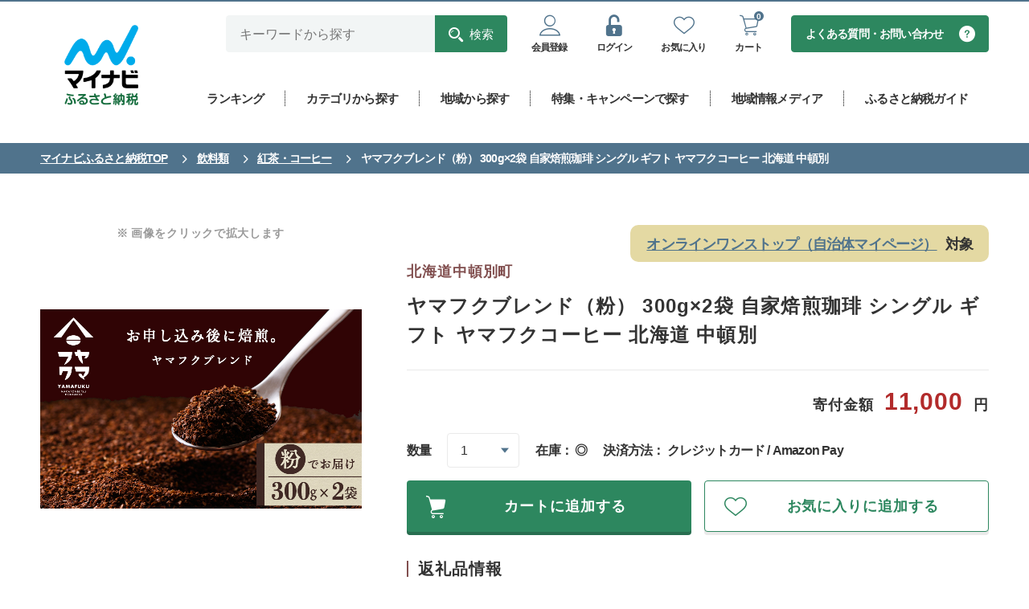

--- FILE ---
content_type: text/html; charset=UTF-8
request_url: https://furusato.mynavi.jp/products/detail/5ea02a74a2039a6e6a4fead4efe39df1/
body_size: 119700
content:
<!DOCTYPE html>
<html lang="ja">

			
<script type="application/ld+json">
{
"@context": "https://schema.org",
"@type": "BreadcrumbList",
"itemListElement": [
{
"@type": "ListItem",
"position": 1,
"name": "マイナビふるさと納税TOP",
"item": "https://furusato.mynavi.jp/"
},
{
"@type": "ListItem",
"position": 2,
"name": "飲料類",
"item": "https://furusato.mynavi.jp/products/?cv=8" 
}, 
{
"@type": "ListItem",
"position": 3,
"name": "紅茶・コーヒー",
"item": "https://furusato.mynavi.jp/products/?cv=8&sc=61" 
}, 
{
"@type": "ListItem",
"position": 4,
"name": "ヤマフクブレンド（粉） 300g×2袋 自家焙煎珈琲 シングル ギフト ヤマフクコーヒー 北海道 中頓別"
}
]
}
</script>
<head>
	<!-- Google Tag Manager -->
<script>(function(w,d,s,l,i){w[l]=w[l]||[];w[l].push({'gtm.start':
new Date().getTime(),event:'gtm.js'});var f=d.getElementsByTagName(s)[0],
j=d.createElement(s),dl=l!='dataLayer'?'&l='+l:'';j.async=true;j.src=
'https://www.googletagmanager.com/gtm.js?id='+i+dl;f.parentNode.insertBefore(j,f);
})(window,document,'script','dataLayer','GTM-P9P58J4');</script>
<!-- End Google Tag Manager -->
<!-- UNIVERSAL TRACKING -->
<script type="text/javascript">
(function(a,b,c,d,e,f,g){e['ire_o']=c;e[c]=e[c]||function(){(e[c].a=e[c].a||[]).push(arguments)};f=d.createElement(b);g=d.getElementsByTagName(b)[0];f.async=1;f.src=a;g.parentNode.insertBefore(f,g);})('https://utt.impactcdn.com/A5818327-8cf6-4450-9d83-5d0ae071463d1.js','script','ire',document,window);
</script>
<!-- End UNIVERSAL TRACKING -->
<!-- IDENTIFY -->
<script type="text/javascript">
ire('identify', {customerId: '', customerEmail: '', customProfileId: '691156a76d928-9q3vswh4zk-1762743975'});
</script>
<!-- End IDENTIFY -->	<meta charset="UTF-8">
	<meta http-equiv="X-UA-Compatible" content="IE=edge">
	<meta name="viewport" content="width=device-width,initial-scale=1">
	<meta name="description" content="ふるさと納税をはじめるなら「マイナビふるさと納税」。ふるさと納税で人気の「和牛・ブランド牛」や海産物など全国各地の様々なジャンルのおすすめ返礼品をランキング形式やおすすめ特集ページにてご紹介しております！ふるさと納税について初めての方でも安心してお申し込みができます。">
	<meta name="keywords" content="ふるさと納税,マイナビ,マイナビふるさと納税,ふるさと納税 特産品,寄付 税金控除,ふるさと納税 控除,ふるさと納税 特典,ふるさと納税 計算,ふるさと応援,ふるさと納税 おすすめ,ふるさと納税 還元">
		<title>ヤマフクブレンド（粉） 300g×2袋 自家焙煎珈琲 シングル ギフト ヤマフクコーヒー 北海道 中頓別｜マイナビふるさと納税</title>

	<!--OGP設定-->
	<meta property="og:title" content="ヤマフクブレンド（粉） 300g×2袋 自家焙煎珈琲 シングル ギフト ヤマフクコーヒー 北海道 中頓別｜マイナビふるさと納税">
	<meta property="og:type" content="website">
	<meta property="og:description" content="ふるさと納税をはじめるなら「マイナビふるさと納税」。ふるさと納税で人気の「和牛・ブランド牛」や海産物など全国各地の様々なジャンルのおすすめ返礼品をランキング形式やおすすめ特集ページにてご紹介しております！ふるさと納税について初めての方でも安心してお申し込みができます。">
	<meta property="og:image"
		content="https://furusato-mynavi-data.jp/g_img/015130/file_d6245d0f6f1e66dad7c5340963476293.jpg">
	<meta property="og:image:secure_url" content="https://furusato.mynavi.jp/assets/img/ogimage.jpg">
	<meta property="og:url" content="https://furusato.mynavi.jp/">
	<meta property="og:site_name" content="マイナビふるさと納税">

	
	<link rel="stylesheet" href="https://furusato.mynavi.jp/assets/css/common.css">
	<link rel="icon" href="/favicon.ico">
	<link rel="icon" href="/icon.svg" type="image/svg+xml">
	<link rel="apple-touch-icon" href="/apple-touch-icon.png">

	<script type="application/ld+json">
	{
	"@context": "https://schema.org",
	"@type": "Product",
	"name": "ヤマフクブレンド（粉） 300g×2袋 自家焙煎珈琲 シングル ギフト ヤマフクコーヒー 北海道 中頓別",
	"image": [
	"https://furusato-mynavi-data.jp/g_img/015130/file_d6245d0f6f1e66dad7c5340963476293.jpg"
	],
	"offers": {
	"@type": "Offer",
	"priceCurrency": "JPY",
	"price": "11000"
	}
	}
	</script>
</head>

<body id="products-detail">
	<!-- Google Tag Manager (noscript) -->
<noscript><iframe src="https://www.googletagmanager.com/ns.html?id=GTM-P9P58J4"
height="0" width="0" style="display:none;visibility:hidden"></iframe></noscript>
<!-- End Google Tag Manager (noscript) -->	<header class="l-header l-header-product-detail" id="page-top">
<div class="l-header-bar__inner u-pc__none">
  <div>「マイナビ」が運営するふるさと納税サイト</div>
      <div>
      <a href="https://furusato.mynavi.jp/login/#entryArea">会員登録はこちら</a>
    </div>
  </div>    <div class="l-header__inner">
        <div class="l-header__logo">
            <a class="l-header__logo--inner" href="https://furusato.mynavi.jp/" gtm-label="header-logo">
                <img class="u-pc__none" src="https://furusato.mynavi.jp/assets/img/logo.webp" alt="マイナビふるさと納税" />
                <img class="u-sp__none" src="https://furusato.mynavi.jp/assets/img/logo_square.webp" alt="マイナビふるさと納税" />
            </a>
        </div>

        <div class="l-header-menu">
            <div class="l-header-user">
                <!--search-pc-->
                <div class="l-header-search__pc">
                    <form id="form1" class="c-search__pc" method="get" action="https://furusato.mynavi.jp/products/">
                        <input type="text" id="search_word" name="word" placeholder="キーワードから探す" gtm-label="header-search-text">
                        <button type="submit" gtm-label="header-search-submit"><span class="icon-search">検索</span></button>
                    </form>
                </div>
                <!--end search-->

                <div class="l-header-user__menu">
                    <ul class="l-header-user__inner">
                                                <li class="l-header-user__inner--item c-user__btn u-sp__none">
                            <a href="https://furusato.mynavi.jp/login/#entryArea" gtm-label="header-regist"><span class="icon-user-line c-user__btn--icon"></span><p class="c-user__btn--small">会員登録</p></a>
                        </li>
                        <li class="l-header-user__inner--item c-user__btn">
                            <a href="https://furusato.mynavi.jp/login/" gtm-label="header-login"><span class="icon-unlock-keyhole c-user__btn--icon"></span><p class="c-user__btn--small">ログイン</p></a>
                        </li>
                                                <li class="l-header-user__inner--item u-pc__none">
                            <a href="https://furusato.mynavi.jp/feature/about/" gtm-label="header-about" data-href="#menu-campaign_sp" class="header-about js-lowmenu"><span class="icon-beginner c-user__btn--icon"></span>
                            <p class="c-user__btn--small">ガイド</p></a>
                        </li>
                        <li class="l-header-user__inner--item c-user__btn">
                         							<a href="https://furusato.mynavi.jp/login/?fv_flg=1" gtm-label="header-favorite"><span class="icon-heart-line c-user__btn--icon"></span><p class="c-user__btn--small">お気に入り</p></a>
                                                </li>
                        <li class="l-header-user__inner--item c-user__btn">
                            <a href="https://furusato.mynavi.jp/cart/" gtm-label="header-cart"><span class="icon-cart-line c-user__btn--icon"></span><p class="c-circle-number">0</p><p class="c-user__btn--small">カート</p></a>
                        </li>
                    </ul>
                </div>

                <div class="l-header-faq__pc"><a class="c-faq__btn--c2" href="https://furusato.mynavi.jp/faq/" gtm-label="header-contact">よくある質問・お問い合わせ</a></div>
            </div>

            <!--menu-pc-->
            <div class="l-header-menu__pc">
                <ul class="l-header-menu__inner">
                    <li class="l-header-menu__inner--item">
                        <a href="https://furusato.mynavi.jp/ranking/" data-href="#menu-ranking" class="js-lowmenu"><p class="l-header-menu__label">ランキング</p></a>

                        <div class="l-header-lower-menu ranking" id="menu-ranking">
                            <div class="l-header-lower-menu__inner">
                                <div class="l-header-lower-menu__list col4">
                                    <ul>
                                    				        				                                    <li class="l-header-lower-menu__btn2"><a href="https://furusato.mynavi.jp/ranking/niku/" gtm-label="header-ranking-肉">肉</a></li>
	                                													        				                                    <li class="l-header-lower-menu__btn2"><a href="https://furusato.mynavi.jp/ranking/kome/" gtm-label="header-ranking-米・パン">米・パン</a></li>
	                                													        				                                    <li class="l-header-lower-menu__btn2"><a href="https://furusato.mynavi.jp/ranking/fruit/" gtm-label="header-ranking-果物類">果物類</a></li>
	                                													        				                                    <li class="l-header-lower-menu__btn2"><a href="https://furusato.mynavi.jp/ranking/sakana/" gtm-label="header-ranking-魚介類・海産物">魚介類・海産物</a></li>
	                                													        				                                    <li class="l-header-lower-menu__btn2"><a href="https://furusato.mynavi.jp/ranking/vagi/" gtm-label="header-ranking-野菜類">野菜類</a></li>
	                                													        				                                    <li class="l-header-lower-menu__btn2"><a href="https://furusato.mynavi.jp/ranking/egg/" gtm-label="header-ranking-卵">卵</a></li>
	                                													        				                                    <li class="l-header-lower-menu__btn2"><a href="https://furusato.mynavi.jp/ranking/sake/" gtm-label="header-ranking-お酒・アルコール">お酒・アルコール</a></li>
	                                													        				                                    <li class="l-header-lower-menu__btn2"><a href="https://furusato.mynavi.jp/ranking/drink/" gtm-label="header-ranking-飲料類">飲料類</a></li>
	                                													        				                                    <li class="l-header-lower-menu__btn2"><a href="https://furusato.mynavi.jp/ranking/snack/" gtm-label="header-ranking-菓子">菓子</a></li>
	                                													        				                                    <li class="l-header-lower-menu__btn2"><a href="https://furusato.mynavi.jp/ranking/kakou/" gtm-label="header-ranking-加工食品">加工食品</a></li>
	                                													        				                                    <li class="l-header-lower-menu__btn2"><a href="https://furusato.mynavi.jp/ranking/men/" gtm-label="header-ranking-麺類">麺類</a></li>
	                                													        				                                    <li class="l-header-lower-menu__btn2"><a href="https://furusato.mynavi.jp/ranking/chomiryo/" gtm-label="header-ranking-調味料・油">調味料・油</a></li>
	                                													        				                                    <li class="l-header-lower-menu__btn2"><a href="https://furusato.mynavi.jp/ranking/nabe/" gtm-label="header-ranking-鍋セット">鍋セット</a></li>
	                                													        				                                    <li class="l-header-lower-menu__btn2"><a href="https://furusato.mynavi.jp/ranking/travel/" gtm-label="header-ranking-旅行・体験">旅行・体験</a></li>
	                                													        				                                    <li class="l-header-lower-menu__btn2"><a href="https://furusato.mynavi.jp/ranking/rei/" gtm-label="header-ranking-地域のお礼の品">地域のお礼の品</a></li>
	                                													        				                                    <li class="l-header-lower-menu__btn2"><a href="https://furusato.mynavi.jp/ranking/sports/" gtm-label="header-ranking-スポーツ・アウトドア">スポーツ・アウトドア</a></li>
	                                													        				                                    <li class="l-header-lower-menu__btn2"><a href="https://furusato.mynavi.jp/ranking/zakka/" gtm-label="header-ranking-雑貨・日用品">雑貨・日用品・家電</a></li>
	                                													        				                                    <li class="l-header-lower-menu__btn2"><a href="https://furusato.mynavi.jp/ranking/biyou/" gtm-label="header-ranking-美容">美容</a></li>
	                                													        				                                    <li class="l-header-lower-menu__btn2"><a href="https://furusato.mynavi.jp/ranking/fashon/" gtm-label="header-ranking-ファッション">ファッション</a></li>
	                                													        				                                    <li class="l-header-lower-menu__btn2"><a href="https://furusato.mynavi.jp/ranking/koge/" gtm-label="header-ranking-工芸品・装飾品">工芸品・装飾品</a></li>
	                                													        												                                    </ul>
                                </div>

                                <p class="l-header-lower-menu__btn"><a href="https://furusato.mynavi.jp/ranking/" gtm-label="header-ranking-all">総合ランキングを見る</a></p>
                            </div>
                        </div>
                    </li>
                    <li class="l-header-menu__inner--item">
                        <a href="https://furusato.mynavi.jp/products/" data-href="#menu-products" class="js-lowmenu"><p class="l-header-menu__label">カテゴリから探す</a>

                        <div class="l-header-lower-menu product" id="menu-products">
                            <div class="l-header-lower-menu__inner">
                                <div class="l-header-lower-menu__list col4">
                                    <ul>
                                    				   						                                    <li class="l-header-lower-menu__btn2"><a href="https://furusato.mynavi.jp/products/?cv=1" gtm-label="header-products-肉">肉</a></li>
	                             														   						                                    <li class="l-header-lower-menu__btn2"><a href="https://furusato.mynavi.jp/products/?cv=2" gtm-label="header-products-米・パン">米・パン</a></li>
	                             														   						                                    <li class="l-header-lower-menu__btn2"><a href="https://furusato.mynavi.jp/products/?cv=3" gtm-label="header-products-果物類">果物類</a></li>
	                             														   						                                    <li class="l-header-lower-menu__btn2"><a href="https://furusato.mynavi.jp/products/?cv=4" gtm-label="header-products-魚介類・海産物">魚介類・海産物</a></li>
	                             														   						                                    <li class="l-header-lower-menu__btn2"><a href="https://furusato.mynavi.jp/products/?cv=5" gtm-label="header-products-野菜類">野菜類</a></li>
	                             														   						                                    <li class="l-header-lower-menu__btn2"><a href="https://furusato.mynavi.jp/products/?cv=6" gtm-label="header-products-卵">卵</a></li>
	                             														   						                                    <li class="l-header-lower-menu__btn2"><a href="https://furusato.mynavi.jp/products/?cv=7" gtm-label="header-products-お酒・アルコール">お酒・アルコール</a></li>
	                             														   						                                    <li class="l-header-lower-menu__btn2"><a href="https://furusato.mynavi.jp/products/?cv=8" gtm-label="header-products-飲料類">飲料類</a></li>
	                             														   						                                    <li class="l-header-lower-menu__btn2"><a href="https://furusato.mynavi.jp/products/?cv=9" gtm-label="header-products-菓子">菓子</a></li>
	                             														   						                                    <li class="l-header-lower-menu__btn2"><a href="https://furusato.mynavi.jp/products/?cv=10" gtm-label="header-products-加工食品">加工食品</a></li>
	                             														   						                                    <li class="l-header-lower-menu__btn2"><a href="https://furusato.mynavi.jp/products/?cv=11" gtm-label="header-products-麺類">麺類</a></li>
	                             														   						                                    <li class="l-header-lower-menu__btn2"><a href="https://furusato.mynavi.jp/products/?cv=12" gtm-label="header-products-調味料・油">調味料・油</a></li>
	                             														   						                                    <li class="l-header-lower-menu__btn2"><a href="https://furusato.mynavi.jp/products/?cv=13" gtm-label="header-products-鍋セット">鍋セット</a></li>
	                             														   						                                    <li class="l-header-lower-menu__btn2"><a href="https://furusato.mynavi.jp/products/?cv=14" gtm-label="header-products-旅行・体験">旅行・体験</a></li>
	                             														   						                                    <li class="l-header-lower-menu__btn2"><a href="https://furusato.mynavi.jp/products/?cv=15" gtm-label="header-products-地域のお礼の品">地域のお礼の品</a></li>
	                             														   						                                    <li class="l-header-lower-menu__btn2"><a href="https://furusato.mynavi.jp/products/?cv=16" gtm-label="header-products-スポーツ・アウトドア">スポーツ・アウトドア</a></li>
	                             														   						                                    <li class="l-header-lower-menu__btn2"><a href="https://furusato.mynavi.jp/products/?cv=17" gtm-label="header-products-雑貨・日用品">雑貨・日用品・家電</a></li>
	                             														   						                                    <li class="l-header-lower-menu__btn2"><a href="https://furusato.mynavi.jp/products/?cv=18" gtm-label="header-products-美容">美容</a></li>
	                             														   						                                    <li class="l-header-lower-menu__btn2"><a href="https://furusato.mynavi.jp/products/?cv=19" gtm-label="header-products-ファッション">ファッション</a></li>
	                             														   						                                    <li class="l-header-lower-menu__btn2"><a href="https://furusato.mynavi.jp/products/?cv=20" gtm-label="header-products-工芸品・装飾品">工芸品・装飾品</a></li>
	                             														   														                                    </ul>
                                </div>

                                <p class="l-header-lower-menu__btn"><a href="https://furusato.mynavi.jp/products/" gtm-label="header-category-all">全ての返礼品を見る</a></p>
                            </div>
                        </div>
                    </li>
                    <li class="l-header-menu__inner--item">
                        <a href="https://furusato.mynavi.jp/municipal/" gtm-label="header-munisipal"><p class="l-header-menu__label">地域から探す</p></a>
                    </li>
                    <li class="l-header-menu__inner--item">
                        <a href="https://furusato.mynavi.jp/campaign/" gtm-label="header-campaign"><p class="l-header-menu__label">特集・キャンペーンで探す</p></a>
                    </li>
                    <li class="l-header-menu__inner--item">
                        <a href="https://furusato.mynavi.jp/blog/" gtm-label="header-flat"><p class="l-header-menu__label">地域情報メディア</p></a>
                    </li>

                    <li class="l-header-menu__inner--item">
                        <a href="https://furusato.mynavi.jp/feature/about/" data-href="#menu-campaign" class="js-lowmenu"><p class="l-header-menu__label">ふるさと納税ガイド</p></a>

                        <div class="l-header-lower-menu" id="menu-campaign">
                            <div class="l-header-lower-menu__inner">
                                <p class="l-header-lower-menu__btn theme-about"><a href="https://furusato.mynavi.jp/feature/about/" gtm-label="header-about">ふるさと納税とは？</a></p>

                                <div class="l-header-lower-menu__list">
                                    <ul>
                                        <li><p class="l-header-lower-menu__btn"><a href="https://furusato.mynavi.jp/feature/flow/" gtm-label="header-flow">ふるさと納税の流れ</a></p></li>
                                        <li><p class="l-header-lower-menu__btn"><a href="https://furusato.mynavi.jp/feature/donation-limit/" gtm-label="header-donation-limit">控除上限額について</a></p></li>
                                        <li><p class="l-header-lower-menu__btn"><a href="https://furusato.mynavi.jp/feature/onestop/" gtm-label="header-onestop">ワンストップ特例制度</a></p></li>
                                        <li><p class="l-header-lower-menu__btn"><a href="https://furusato.mynavi.jp/feature/onestop/online/" gtm-label="header-onlineonestop">オンラインワンストップ申請</a></p></li>
                                        <li><p class="l-header-lower-menu__btn"><a href="https://furusato.mynavi.jp/feature/tax-return/" gtm-label="header-tax-return">確定申告について</a></p></li>
                                        <li><p class="l-header-lower-menu__btn"><a href="https://furusato.mynavi.jp/feature/deduction/" gtm-label="header-deduction">控除確認方法</a></p></li>
                                        <li><p class="l-header-lower-menu__btn"><a href="https://furusato.mynavi.jp/feature/after-flow/" gtm-label="header-after-flow">ふるさと納税後の手続き</a></p></li>
                                        <li><p class="l-header-lower-menu__btn"><a href="https://furusato.mynavi.jp/feature/yearplan/" gtm-label="header-yearplan">ふるさと納税年間計画2025</a></p></li>
                                        <li><p class="l-header-lower-menu__btn"><a href="https://furusato.mynavi.jp/feature/comic/" gtm-label="header-comic">マンガで解説！ふるさと納税</a></p></li>
                                        <li><p class="l-header-lower-menu__btn"><a href="https://furusato.mynavi.jp/feature/movie/" gtm-label="header-movie">動画で解説！ふるさと納税</a></p></li>
                                        <li><p class="l-header-lower-menu__btn"><a href="https://furusato.mynavi.jp/faq/" gtm-label="header-faq">よくある質問</a></p></li>
                                        <li><p class="l-header-lower-menu__btn"><a href="https://furusato.mynavi.jp/feature/about_furusato/" gtm-label="header-furusato">マイナビふるさと納税とは？</a></p></li>
                                    </ul>
                                </div>
                            </div>
                        </div>
                    </li>
                </ul>
            </div>
        </div>
    </div>

    <!--search-sp-->
    <div class="l-header-search__sp">
        <form id="form1" class="c-search__sp" method="get" action="https://furusato.mynavi.jp/products/">
            <input type="text" name="word" id="search_word2" placeholder="キーワードから探す" gtm-label="header-search-text">
            <button type="submit"><span class="icon-search" gtm-label="header-search-submit"></span></button>
        </form>
    </div>

    <!--menu-sp-->
    <div class="l-header-menu l-header-menu__sp">
        <ul class="l-header-menu__inner">
            <li class="l-header-menu__inner--item">
                <a href="https://furusato.mynavi.jp/ranking/" data-href="#menu-ranking_sp" class="js-lowmenu" gtm-label="header-ranking"><span class="icon-crown l-header-menu__icon"></span><p class="l-header-menu__label--vertical">ランキング</p></a>

                <div class="l-header-lower-menu ranking" id="menu-ranking_sp">
                    <div class="l-header-lower-menu__inner">
                        <p class="l-header-lower-menu__btn"><a href="https://furusato.mynavi.jp/ranking/" gtm-label="header-ranking-all">総合ランキングを見る</a></p>

                        <div class="l-header-lower-menu__list col4">
                            <ul>
                            		        			                                <li class="l-header-lower-menu__btn2"><a href="https://furusato.mynavi.jp/ranking/niku/" gtm-label="header-ranking-肉">肉</a></li>
                            									        			                                <li class="l-header-lower-menu__btn2"><a href="https://furusato.mynavi.jp/ranking/kome/" gtm-label="header-ranking-米・パン">米・パン</a></li>
                            									        			                                <li class="l-header-lower-menu__btn2"><a href="https://furusato.mynavi.jp/ranking/fruit/" gtm-label="header-ranking-果物類">果物類</a></li>
                            									        			                                <li class="l-header-lower-menu__btn2"><a href="https://furusato.mynavi.jp/ranking/sakana/" gtm-label="header-ranking-魚介類・海産物">魚介類・海産物</a></li>
                            									        			                                <li class="l-header-lower-menu__btn2"><a href="https://furusato.mynavi.jp/ranking/vagi/" gtm-label="header-ranking-野菜類">野菜類</a></li>
                            									        			                                <li class="l-header-lower-menu__btn2"><a href="https://furusato.mynavi.jp/ranking/egg/" gtm-label="header-ranking-卵">卵</a></li>
                            									        			                                <li class="l-header-lower-menu__btn2"><a href="https://furusato.mynavi.jp/ranking/sake/" gtm-label="header-ranking-お酒・アルコール">お酒・アルコール</a></li>
                            									        			                                <li class="l-header-lower-menu__btn2"><a href="https://furusato.mynavi.jp/ranking/drink/" gtm-label="header-ranking-飲料類">飲料類</a></li>
                            									        			                                <li class="l-header-lower-menu__btn2"><a href="https://furusato.mynavi.jp/ranking/snack/" gtm-label="header-ranking-菓子">菓子</a></li>
                            									        			                                <li class="l-header-lower-menu__btn2"><a href="https://furusato.mynavi.jp/ranking/kakou/" gtm-label="header-ranking-加工食品">加工食品</a></li>
                            									        			                                <li class="l-header-lower-menu__btn2"><a href="https://furusato.mynavi.jp/ranking/men/" gtm-label="header-ranking-麺類">麺類</a></li>
                            									        			                                <li class="l-header-lower-menu__btn2"><a href="https://furusato.mynavi.jp/ranking/chomiryo/" gtm-label="header-ranking-調味料・油">調味料・油</a></li>
                            									        			                                <li class="l-header-lower-menu__btn2"><a href="https://furusato.mynavi.jp/ranking/nabe/" gtm-label="header-ranking-鍋セット">鍋セット</a></li>
                            									        			                                <li class="l-header-lower-menu__btn2"><a href="https://furusato.mynavi.jp/ranking/travel/" gtm-label="header-ranking-旅行・体験">旅行・体験</a></li>
                            									        			                                <li class="l-header-lower-menu__btn2"><a href="https://furusato.mynavi.jp/ranking/rei/" gtm-label="header-ranking-地域のお礼の品">地域のお礼の品</a></li>
                            									        			                                <li class="l-header-lower-menu__btn2"><a href="https://furusato.mynavi.jp/ranking/sports/" gtm-label="header-ranking-スポーツ・アウトドア">スポーツ・アウトドア</a></li>
                            									        			                                <li class="l-header-lower-menu__btn2"><a href="https://furusato.mynavi.jp/ranking/zakka/" gtm-label="header-ranking-雑貨・日用品">雑貨・日用品・家電</a></li>
                            									        			                                <li class="l-header-lower-menu__btn2"><a href="https://furusato.mynavi.jp/ranking/biyou/" gtm-label="header-ranking-美容">美容</a></li>
                            									        			                                <li class="l-header-lower-menu__btn2"><a href="https://furusato.mynavi.jp/ranking/fashon/" gtm-label="header-ranking-ファッション">ファッション</a></li>
                            									        			                                <li class="l-header-lower-menu__btn2"><a href="https://furusato.mynavi.jp/ranking/koge/" gtm-label="header-ranking-工芸品・装飾品">工芸品・装飾品</a></li>
                            									        										                            </ul>
                        </div>
                    </div>
                </div>
            </li>
            <li class="l-header-menu__inner--item">
                <a href="https://furusato.mynavi.jp/products/" data-href="#menu-products_sp" class="js-lowmenu" gtm-label="header-products"><span class="icon-meat l-header-menu__icon"></span><p class="l-header-menu__label">カテゴリ</p></a>

                <div class="l-header-lower-menu product" id="menu-products_sp">
                    <div class="l-header-lower-menu__inner">
                        <div class="l-header-lower-menu__list col4">
                            <ul>
                            		   					                                <li class="l-header-lower-menu__btn2"><a href="https://furusato.mynavi.jp/products/?cv=1" gtm-label="header-products-肉">肉</a></li>
                         										   					                                <li class="l-header-lower-menu__btn2"><a href="https://furusato.mynavi.jp/products/?cv=2" gtm-label="header-products-米・パン">米・パン</a></li>
                         										   					                                <li class="l-header-lower-menu__btn2"><a href="https://furusato.mynavi.jp/products/?cv=3" gtm-label="header-products-果物類">果物類</a></li>
                         										   					                                <li class="l-header-lower-menu__btn2"><a href="https://furusato.mynavi.jp/products/?cv=4" gtm-label="header-products-魚介類・海産物">魚介類・海産物</a></li>
                         										   					                                <li class="l-header-lower-menu__btn2"><a href="https://furusato.mynavi.jp/products/?cv=5" gtm-label="header-products-野菜類">野菜類</a></li>
                         										   					                                <li class="l-header-lower-menu__btn2"><a href="https://furusato.mynavi.jp/products/?cv=6" gtm-label="header-products-卵">卵</a></li>
                         										   					                                <li class="l-header-lower-menu__btn2"><a href="https://furusato.mynavi.jp/products/?cv=7" gtm-label="header-products-お酒・アルコール">お酒・アルコール</a></li>
                         										   					                                <li class="l-header-lower-menu__btn2"><a href="https://furusato.mynavi.jp/products/?cv=8" gtm-label="header-products-飲料類">飲料類</a></li>
                         										   					                                <li class="l-header-lower-menu__btn2"><a href="https://furusato.mynavi.jp/products/?cv=9" gtm-label="header-products-菓子">菓子</a></li>
                         										   					                                <li class="l-header-lower-menu__btn2"><a href="https://furusato.mynavi.jp/products/?cv=10" gtm-label="header-products-加工食品">加工食品</a></li>
                         										   					                                <li class="l-header-lower-menu__btn2"><a href="https://furusato.mynavi.jp/products/?cv=11" gtm-label="header-products-麺類">麺類</a></li>
                         										   					                                <li class="l-header-lower-menu__btn2"><a href="https://furusato.mynavi.jp/products/?cv=12" gtm-label="header-products-調味料・油">調味料・油</a></li>
                         										   					                                <li class="l-header-lower-menu__btn2"><a href="https://furusato.mynavi.jp/products/?cv=13" gtm-label="header-products-鍋セット">鍋セット</a></li>
                         										   					                                <li class="l-header-lower-menu__btn2"><a href="https://furusato.mynavi.jp/products/?cv=14" gtm-label="header-products-旅行・体験">旅行・体験</a></li>
                         										   					                                <li class="l-header-lower-menu__btn2"><a href="https://furusato.mynavi.jp/products/?cv=15" gtm-label="header-products-地域のお礼の品">地域のお礼の品</a></li>
                         										   					                                <li class="l-header-lower-menu__btn2"><a href="https://furusato.mynavi.jp/products/?cv=16" gtm-label="header-products-スポーツ・アウトドア">スポーツ・アウトドア</a></li>
                         										   					                                <li class="l-header-lower-menu__btn2"><a href="https://furusato.mynavi.jp/products/?cv=17" gtm-label="header-products-雑貨・日用品">雑貨・日用品・家電</a></li>
                         										   					                                <li class="l-header-lower-menu__btn2"><a href="https://furusato.mynavi.jp/products/?cv=18" gtm-label="header-products-美容">美容</a></li>
                         										   					                                <li class="l-header-lower-menu__btn2"><a href="https://furusato.mynavi.jp/products/?cv=19" gtm-label="header-products-ファッション">ファッション</a></li>
                         										   					                                <li class="l-header-lower-menu__btn2"><a href="https://furusato.mynavi.jp/products/?cv=20" gtm-label="header-products-工芸品・装飾品">工芸品・装飾品</a></li>
                         										   												                            </ul>
                        </div>

                        <p class="l-header-lower-menu__btn"><a href="https://furusato.mynavi.jp/products/" gtm-label="header-category-all">全ての返礼品を見る</a></p>
                    </div>
                </div>
            </li>
            <li class="l-header-menu__inner--item">
                <a href="https://furusato.mynavi.jp/municipal/" gtm-label="header-munisipal"><span class="icon-map-location l-header-menu__icon"></span><p class="l-header-menu__label">地域</p></a>
            </li>
            <li class="l-header-menu__inner--item">
                <a href="https://furusato.mynavi.jp/campaign/" gtm-label="header-campaign"><span class="icon-circle-star l-header-menu__icon"></span><p class="l-header-menu__label--vertical">特集</p></a>
            </li>
        </ul>
        <div class="l-header-lower-menu l-header-lower-menu-about" id="menu-campaign_sp">
            <div class="l-header-lower-menu__inner">
                <p class="l-header-lower-menu__btn theme-about"><a href="https://furusato.mynavi.jp/feature/about/" gtm-label="header-about">ふるさと納税とは？</a></p>

                <div class="l-header-lower-menu__list">
                    <ul>
                        <li><p class="l-header-lower-menu__btn"><a href="https://furusato.mynavi.jp/feature/flow/" gtm-label="header-flow">ふるさと納税の流れ</a></p></li>
                        <li><p class="l-header-lower-menu__btn"><a href="https://furusato.mynavi.jp/feature/donation-limit/" gtm-label="header-donation-limit">控除上限額について</a></p></li>
                        <li><p class="l-header-lower-menu__btn"><a href="https://furusato.mynavi.jp/feature/onestop/" gtm-label="header-onestop">ワンストップ特例制度</a></p></li>
                        <li><p class="l-header-lower-menu__btn"><a href="https://furusato.mynavi.jp/feature/onestop/online/" gtm-label="header-onlineonestop">オンラインワンストップ申請</a></p></li>
                        <li><p class="l-header-lower-menu__btn"><a href="https://furusato.mynavi.jp/feature/tax-return/" gtm-label="header-tax-return">確定申告について</a></p></li>
                        <li><p class="l-header-lower-menu__btn"><a href="https://furusato.mynavi.jp/feature/deduction/" gtm-label="header-deduction">控除確認方法</a></p></li>
                        <li><p class="l-header-lower-menu__btn"><a href="https://furusato.mynavi.jp/feature/after-flow/" gtm-label="header-after-flow">ふるさと納税後の手続き</a></p></li>
                        <li><p class="l-header-lower-menu__btn"><a href="https://furusato.mynavi.jp/feature/yearplan/" gtm-label="header-yearplan">ふるさと納税年間計画2025</a></p></li>
                        <li><p class="l-header-lower-menu__btn"><a href="https://furusato.mynavi.jp/feature/comic/" gtm-label="header-comic">マンガで解説！ふるさと納税</a></p></li>
                        <li><p class="l-header-lower-menu__btn"><a href="https://furusato.mynavi.jp/feature/movie/" gtm-label="header-movie">動画で解説！ふるさと納税</a></p></li>
                        <li><p class="l-header-lower-menu__btn"><a href="https://furusato.mynavi.jp/faq/" gtm-label="header-faq">よくある質問</a></p></li>
                        <li><p class="l-header-lower-menu__btn"><a href="https://furusato.mynavi.jp/feature/about_furusato/" gtm-label="header-furusato">マイナビふるさと納税とは？</a></p></li>
                    </ul>
                </div>
            </div>
        </div>
    </div>
</header>
	<main class="products-detail">

		<nav class="c-breadcrumb">
			<ol class="c-breadcrumb__list">
				<li class="c-breadcrumb__list--item">
					<a href="https://furusato.mynavi.jp/">マイナビふるさと納税TOP</a>
				</li>
				<li class="c-breadcrumb__list--item">
					<span class="c-breadcrumb__link"><a
							href="https://furusato.mynavi.jp/products/?cv=8">飲料類</a></span>
				</li>
									<li class="c-breadcrumb__list--item">
						<span class="c-breadcrumb__link"><a
								href="https://furusato.mynavi.jp/products/?cv=8&sc=61">紅茶・コーヒー</a></span>
					</li>
								<li class="c-breadcrumb__list--item">
					<span class="c-breadcrumb__link">ヤマフクブレンド（粉） 300g×2袋 自家焙煎珈琲 シングル ギフト ヤマフクコーヒー 北海道 中頓別</span>
				</li>
			</ol>
		</nav>

							
		<div class="p-products-detail__header-wrap product-detail-count">
			<div class="p-products-detail__header-wrap--inner">
				
				<div class="p-products-detail__mv-slider js-detail-photo_slider u-pc__none">
					<div class="p-products-detail__mv-slider">
						<div class="p-products-detail__mv-slider--inner">
							<div class="p-products-detail__mv-slider--slider">
								<div class="p-products-detail__mv-slider--slider-item">
									<p class="p-products-detail__photo-loading"><span>Loading...</span></p>
								</div>
							</div>
						</div>
					</div>

					<div class="p-products-detail__mv-slider-thumb">
						<div class="p-products-detail__mv-slider-thumb--inner">
							<div class="p-products-detail__mv-slider-thumb--slider">
								<div class="p-products-detail__mv-slider-thumb--slider-item">
									<p class="p-products-detail__photo-loading"><span>Loading...</span></p>
								</div>
							</div>
						</div>
					</div>
				</div>
			</div>
		</div>

		<div class="p-products-detail__col">
			<div class="p-products-detail__col--item">
				
				<section class="p-products-detail__purchase">
					<header class="p-products-detail__purchase--header">
													<div class="onestop-link-wrapper">
								<div class="onestop-link">
									<a class="onestop-link--decoration" href="https://furusato.mynavi.jp/feature/onestop/online/">オンラインワンストップ（自治体マイページ）</a>対象
								</div>
							</div>
												<p class="p-products-detail__purchase--municipal"><a
								href="https://furusato.mynavi.jp/municipal/detail/015130/">北海道中頓別町</a>
						</p>
						<h1 class="p-products-detail__purchase--name">ヤマフクブレンド（粉） 300g×2袋 自家焙煎珈琲 シングル ギフト ヤマフクコーヒー 北海道 中頓別</h1>

						<div class="products-label-wrapper">
							<div class="m-tag-list">
								<ul>
																	</ul>
							</div>
															<div class="onestop-link--sp">
									<a class="onestop-link--decoration" href="https://furusato.mynavi.jp/feature/onestop/online/">オンラインワンストップ（自治体マイページ）</a>対象
								</div>
													</div>
					</header>

					<div class="p-products-detail__purchase--price-wrap">
						<p class="p-products-detail__purchase--price">寄付金額<span
								class="p-products-detail__purchase--price-main">11,000</span>円</p>
					</div>

											<p class="p-products-detail__purchase--count">
							<label>
								<span>数量</span>
								<span class="p-products-detail__purchase--select">
									<select name="sel_num" id="sel_num" gtm-label="products-quantity">
																																<option value="1">1</option>
																																<option value="2">2</option>
																																<option value="3">3</option>
																																<option value="4">4</option>
																																<option value="5">5</option>
																																<option value="6">6</option>
																																<option value="7">7</option>
																																<option value="8">8</option>
																																<option value="9">9</option>
																																<option value="10">10</option>
																			</select>
								</span>
							</label>
							<span class="stock-flg">
								在庫：
																	◎
															</span>
														<span class="pay-flg">
								決済方法：
																	クレジットカード
																			/
																																		Amazon Pay
																							</span>
													</p>
						<div class="p-products-detail__purchase--btn-wrap">
							<p class="p-products-detail__purchase--btn" data-icon="cart"><a href="javascript:;" class="cart_add_btn"
									gtm-label="products-cart">カートに追加する</a></p>
															<p class="p-products-detail__purchase--btn opt-reverse" data-icon="favorite"><a class=""
										href="https://furusato.mynavi.jp/login/?gunid=5ea02a74a2039a6e6a4fead4efe39df1" gtm-label="products-favorite">お気に入りに追加する</a></p>
													</div>

						<div class="p-products-detail__conv">
							<div class="p-products-detail__conv--inner">
																	<p class="p-products-detail__conv--favo"><a href="https://furusato.mynavi.jp/login/?gunid=5ea02a74a2039a6e6a4fead4efe39df1"
											class=""><span>お気に入りに追加する</span></a></p>
																<p class="p-products-detail__conv--cart"><a href="javascript:;" gtm-label="products-cart"
										class="cart_add_btn"><span>カートに追加する</span></a></p>
							</div>
						</div>

										<!--
			<section class="p-products-detail__amazon">
				<header class="p-products-detail__amazon--header">
					<h3 class="p-products-detail__amazon--title">Amazonアカウントでもお支払いできます！</h3>
				</header>

				<div class="p-products-detail__amazon--button-wrap">
					<p class="m-amazonpay">
						<a href="#">
							<span><img src="/assets/img/cart/cart_amazon_logo01.png" alt="Amazon pay"></span>
							<span>Amazon アカウントでお支払い</span>
						</a>
					</p>
				</div>
			</section>
			-->
				</section>

			
				<section class="p-products-detail__about">
					<h2 class="p-products-detail__about--title">返礼品情報</h2>

											<div class="p-products-detail__about--detail js-acordion-target">
							<p>【コーヒー好きも苦手な方も味わえるコク深さと香り】<br />
◇北海道のてっぺん付近に位置する南宗谷で唯一のカフェ「ヤマフクコーヒー」<br />
◇オリジナルブレンドを挽きたてのままお届け！<br />
<br />
「ヤマフクコーヒー」では、SCAA評価点が高得点であるスペシャリティ・プレミアムコーヒーを、<br />
現地から買い付け、低湿な北海道で保管することにより鮮度を保っています。<br />
また、特製の焙煎器で室温や豆の湿度にあわせて遠赤外線で手焼きすることにより、<br />
豆がふっくらと仕上がり、雑味がなく香り広がるすっきりとしたコーヒーに仕上げています。<br />
<br />
「ヤマフクブレンド」は、コーヒーが苦手な方でも味わいやすいよう酸味を抑え、<br />
コーヒー好きにはコク深さと香りをより楽しんでいただけるよう、<br />
こだわったオリジナルブレンドです。<br />
<br />
なお、受注後に焙煎をし、ガス抜きのため一晩休ませたのちに発送させていただきます。<br />
新鮮な豆の香りと淹れた際のふっくら丸く仕上がるコーヒードームをお楽しみください。<br />
珈琲豆、自家焙煎にこだわった専門店のおいしい珈琲をぜひお家でもお気軽にどうぞ。<br />
<br />
◆お礼の品・配送に関するお問合せ先◆<br />
中頓別町ふるさと納税コールセンター　株式会社スプレス（TEL：011-807-5603 平日9：00〜17：30）</p>
						</div>
						<div class="js-acordion-button u-pc__none">
							<div class="plus-btn"></div>続きを読む
						</div>
						<div class="p-products-detail__photo-list js-detail-photo_wrap u-pc__none">
							<ul>
								<li>
									<p class="p-products-detail__photo-loading"><span>Loading...</span></p>
								</li>
							</ul>
						</div>
					
					<table class="p-products-detail__about--list">
																			<tr>
								<th>配送</th>
								<td>常温</td>
							</tr>
																			<tr>
								<th>配送注記</th>
								<td>ご準備出来次第、順次発送</td>
							</tr>
																			<tr>
								<th>内容量</th>
								<td>コーヒー（粉）300g×2袋 ヤマフクブレンド<br />
[加工地]北海道中頓別町</td>
							</tr>
																			<tr>
								<th>賞味期限</th>
								<td>ラベルに記載(製造日から180日)</td>
							</tr>
																			<tr>
								<th>返礼品注記</th>
								<td>
									アレルギー　特定原材料7品目および特定原材料に準ずる21品目は使用していません
								</td>
							</tr>
																	</table>
					<p class="m-note"><span>※</span>寄付申し込みのキャンセル、返礼品の変更・返品はできません。あらかじめご了承ください。</p>
				</section>

				<section class="p-products-detail__about">
					<h2 class="p-products-detail__about--title">自治体からのお知らせ</h2>

					<div class="p-products-detail__about--detail">
						<p>
							■ワンストップ特例申請書について<br />
ワンストップ特例申請書を寄附金受領証明書と一緒にお送りします。<br />
<br />
■【ワンストップ特例申請書の送付先】 <br />
〒098-5595 北海道枝幸郡中頓別町字中頓別172番地6<br />
中頓別町役場 総務課総務グループ ワンストップ特例申請書担当<br />
<br />
■寄付金受領証明書について<br />
入金確認後5営業日以内を目途に、返礼品とは別に下記ふるさと納税業務代行事業者からお送りいたします。<br />
 <br />
株式会社スプレス 札幌オフィス<br />
〒004-0053 北海道札幌市厚別区厚別中央３条2丁目16-30 オリエンタルビル2F<br />
TEL：011-807-5603<br />
FAX：011-807-8080
						</p>
					</div>
				</section>

				<section class="p-products-detail__about">
					<h2 class="p-products-detail__about--title">返礼品に関するお問い合わせ</h2>

																<section class="p-products-detail__lowsec">
							<header class="p-products-detail__lowsec--header">
								<h3 class="p-products-detail__lowsec--title">電話番号</h3>
							</header>
							<div class="p-products-detail__lowsec--body">
								<p class="p-products-detail__lowsec--text">01634-8-7671</p>
							</div>
						</section>
															
				</section>
			</div>
			<div class="p-products-detail__col--item">
				<p class="m-note u-mb8" data-align="center"><span>※</span>画像をクリックで拡大します</p>

									<div class="p-products-detail__photo-list js-detail-photo_wrap js-detail-photo_trigger">
						<ul>
															<li>
									<div class="p-products-detail__photo js-detail-photo"><img
											src="https://furusato-mynavi-data.jp/g_img/015130/file_d6245d0f6f1e66dad7c5340963476293.jpg"></div>
								</li>
															<li>
									<div class="p-products-detail__photo js-detail-photo"><img
											src="https://furusato-mynavi-data.jp/g_img/015130/file_44777c08da4afeb944ac085d3751e8f5.jpg"></div>
								</li>
															<li>
									<div class="p-products-detail__photo js-detail-photo"><img
											src="https://furusato-mynavi-data.jp/g_img/015130/file_5417ac556d7b71dc0c6d04ab7ed43fd5.jpg"></div>
								</li>
															<li>
									<div class="p-products-detail__photo js-detail-photo"><img
											src="https://furusato-mynavi-data.jp/g_img/015130/file_81263aa4d7bf5a172741dc7262216fc1.jpg"></div>
								</li>
															<li>
									<div class="p-products-detail__photo js-detail-photo"><img
											src="https://furusato-mynavi-data.jp/g_img/015130/file_acd2684b63e02685828d80309ce5c587.jpg"></div>
								</li>
							
						</ul>
					</div>
							</div>
		</div>

					<div class="p-products-detail__slider-wrap">
				<section class="m-slider-wrap opt-bg-none_sm">
					<header class="m-header-section u-mb12 u-mb8_sm">
						<div class="m-header-section_col">
							<h2 class="m-header-section_title">おすすめ・関連している特集</h2>
						</div>
						<div class="m-header-section_col m-section-slider_button-wrap">
							<p class="m-button"><a href="https://furusato.mynavi.jp/campaign/"><span><span
											class="u-pc__none">関連している特集を</span>もっと見る</span></a>
							</p>
						</div>
					</header>

					<div class="m-slider m-slider-width-200 m-slider-width-140_sm">
						<div class="m-slider_inner js-slider">
							<div class="m-slider_item-wrap js-slider_item-wrap">
																	<!--1-->
									<div class="m-slider_item js-slider_item"
										gtm-label="products-poplist-1">
										<article class="m-product">
											<a href="https://furusato.mynavi.jp/campaign/detail/b227ea93f8643d8c7e8f90f5818418ff/">
												<div class="m-product_inner">
													<div class="m-product_image-wrap">
															<div class="m-product_image m-feature-recommend_image"><img src="https://furusato-mynavi-data.jp/g_img/feature/file_eb8ca4d00fec3c76060e5949a67c36da.webp" width="" height=""
																	alt="" loading="lazy"></div>
													</div>
													<div class="m-product_body">
														<header class="m-product_header">
															<p class="m-product_header_title">お茶特集</p>
														</header>
														<div class="m-product_detail">
															<p class="m-feature_header_title">
	
		食事やおやつの時間に。ちょっと一服したいとき。私たちの生活に欠かせない「日本茶」ですが、心を落ち着かせる優...</p>
														</div>
													</div>
												</div>
											</a>
										</article>
									</div>
																	<!--2-->
									<div class="m-slider_item js-slider_item"
										gtm-label="products-poplist-2">
										<article class="m-product">
											<a href="https://furusato.mynavi.jp/campaign/detail/1de664f84932fa641bd7818151ffb1d0/">
												<div class="m-product_inner">
													<div class="m-product_image-wrap">
															<div class="m-product_image m-feature-recommend_image"><img src="https://furusato-mynavi-data.jp/g_img/feature/file_f8238b0c1a8b25a5b119887034b503be.jpg" width="" height=""
																	alt="" loading="lazy"></div>
													</div>
													<div class="m-product_body">
														<header class="m-product_header">
															<p class="m-product_header_title">北海道グルメ特集</p>
														</header>
														<div class="m-product_detail">
															<p class="m-feature_header_title">
	
		おいしい食材を数多く有する北海道。魚介や野菜、乳製品など恵まれた自然環境を活かした自慢の特産品がふるさと納...</p>
														</div>
													</div>
												</div>
											</a>
										</article>
									</div>
																	<!--3-->
									<div class="m-slider_item js-slider_item"
										gtm-label="products-poplist-3">
										<article class="m-product">
											<a href="https://furusato.mynavi.jp/campaign/detail/62c33b5fb77790815e4b0588a5d9438e/">
												<div class="m-product_inner">
													<div class="m-product_image-wrap">
															<div class="m-product_image m-feature-recommend_image"><img src="https://furusato-mynavi-data.jp/g_img/feature/file_d0dc57ee71ba199691ef48469a8141f1.jpg" width="" height=""
																	alt="" loading="lazy"></div>
													</div>
													<div class="m-product_body">
														<header class="m-product_header">
															<p class="m-product_header_title">牛乳・乳製品特集</p>
														</header>
														<div class="m-product_detail">
															<p class="m-feature_header_title">
	
		牛乳やバター、チーズなどふるさと納税でもらえる乳製品をカテゴリ別に集めました！全国各地の酪農産地から自慢の...</p>
														</div>
													</div>
												</div>
											</a>
										</article>
									</div>
																	<!--4-->
									<div class="m-slider_item js-slider_item"
										gtm-label="products-poplist-4">
										<article class="m-product">
											<a href="https://furusato.mynavi.jp/campaign/detail/e8898a394d1e3908ff30e8ee167b20b6/">
												<div class="m-product_inner">
													<div class="m-product_image-wrap">
															<div class="m-product_image m-feature-recommend_image"><img src="https://furusato-mynavi-data.jp/g_img/feature/file_391006e85d175805d940bc4ba589f104.webp" width="" height=""
																	alt="" loading="lazy"></div>
													</div>
													<div class="m-product_body">
														<header class="m-product_header">
															<p class="m-product_header_title">非常食・保存食特集</p>
														</header>
														<div class="m-product_detail">
															<p class="m-feature_header_title">
	
		ふるさと納税では、「もしもの時」に備える非常食・保存食の返礼品が多数提供されています。非常時だけでなく、日...</p>
														</div>
													</div>
												</div>
											</a>
										</article>
									</div>
																	<!--5-->
									<div class="m-slider_item js-slider_item"
										gtm-label="products-poplist-5">
										<article class="m-product">
											<a href="https://furusato.mynavi.jp/campaign/detail/e53b30560467d5c786ffc875fc853680/">
												<div class="m-product_inner">
													<div class="m-product_image-wrap">
															<div class="m-product_image m-feature-recommend_image"><img src="https://furusato-mynavi-data.jp/g_img/feature/file_86297dfdaf88008e00a1c1bc2f11c0af.webp" width="" height=""
																	alt="" loading="lazy"></div>
													</div>
													<div class="m-product_body">
														<header class="m-product_header">
															<p class="m-product_header_title">隠れた名品特集</p>
														</header>
														<div class="m-product_detail">
															<p class="m-feature_header_title">
	
		「定番の返礼品も良いけれど、少し珍しいものも見てみたい」。
そんなあなたに、マイナビふるさと納税編集部で...</p>
														</div>
													</div>
												</div>
											</a>
										</article>
									</div>
																	<!--6-->
									<div class="m-slider_item js-slider_item"
										gtm-label="products-poplist-6">
										<article class="m-product">
											<a href="https://furusato.mynavi.jp/campaign/detail/22240eb53c23d55fe73c401bb10a7d41/">
												<div class="m-product_inner">
													<div class="m-product_image-wrap">
															<div class="m-product_image m-feature-recommend_image"><img src="https://furusato-mynavi-data.jp/g_img/feature/file_9c0adb621f73201dd143f44e14833967.webp" width="" height=""
																	alt="" loading="lazy"></div>
													</div>
													<div class="m-product_body">
														<header class="m-product_header">
															<p class="m-product_header_title">母の日ギフト特集</p>
														</header>
														<div class="m-product_detail">
															<p class="m-feature_header_title">
	
		2025年の母の日は【5月11日(日)】です。ふるさと納税の返礼品には、花束やプリザーブドフラワー、旅行券...</p>
														</div>
													</div>
												</div>
											</a>
										</article>
									</div>
																	<!--7-->
									<div class="m-slider_item js-slider_item"
										gtm-label="products-poplist-7">
										<article class="m-product">
											<a href="https://furusato.mynavi.jp/campaign/detail/149efab38364b9258fcc2f618a36d13f/">
												<div class="m-product_inner">
													<div class="m-product_image-wrap">
															<div class="m-product_image m-feature-recommend_image"><img src="https://furusato-mynavi-data.jp/g_img/feature/file_4af9d5fbc506f4472f1c23bf7c55280e.webp" width="" height=""
																	alt="" loading="lazy"></div>
													</div>
													<div class="m-product_body">
														<header class="m-product_header">
															<p class="m-product_header_title">ミネラルウォーター特集</p>
														</header>
														<div class="m-product_detail">
															<p class="m-feature_header_title">
	
		
「毎日飲むお水だからこそ美味しいものがいい」「災害などいざというときのためにストックしておきたい」など...</p>
														</div>
													</div>
												</div>
											</a>
										</article>
									</div>
																	<!--8-->
									<div class="m-slider_item js-slider_item"
										gtm-label="products-poplist-8">
										<article class="m-product">
											<a href="https://furusato.mynavi.jp/campaign/detail/ba038cd3929205fb2d3010518aea9a05/">
												<div class="m-product_inner">
													<div class="m-product_image-wrap">
															<div class="m-product_image m-feature-recommend_image"><img src="https://furusato-mynavi-data.jp/g_img/feature/file_e07dd7c228620bd7f78d14e9de22eea7.jpg" width="" height=""
																	alt="" loading="lazy"></div>
													</div>
													<div class="m-product_body">
														<header class="m-product_header">
															<p class="m-product_header_title">かに特集</p>
														</header>
														<div class="m-product_detail">
															<p class="m-feature_header_title">
	
		普段の食卓にはなかなか並ばない「カニ」。特別な日のお祝いにする方や、寒くなってきた頃に食べたくなる方も多い...</p>
														</div>
													</div>
												</div>
											</a>
										</article>
									</div>
																	<!--9-->
									<div class="m-slider_item js-slider_item"
										gtm-label="products-poplist-9">
										<article class="m-product">
											<a href="https://furusato.mynavi.jp/campaign/detail/1433dffb9cf66aeb45d2fc36689f423b/">
												<div class="m-product_inner">
													<div class="m-product_image-wrap">
															<div class="m-product_image m-feature-recommend_image"><img src="https://furusato-mynavi-data.jp/g_img/feature/file_943357af0c9d1ff7d52d6694c1395c37.webp" width="" height=""
																	alt="" loading="lazy"></div>
													</div>
													<div class="m-product_body">
														<header class="m-product_header">
															<p class="m-product_header_title">令和7年産 新米特集</p>
														</header>
														<div class="m-product_detail">
															<p class="m-feature_header_title">
	
		美味しくお米を食べたいなら外せないのが「新米」。収穫間もない新米はつやや香りが良く、また水分量が多いので粘...</p>
														</div>
													</div>
												</div>
											</a>
										</article>
									</div>
																	<!--10-->
									<div class="m-slider_item js-slider_item"
										gtm-label="products-poplist-10">
										<article class="m-product">
											<a href="https://furusato.mynavi.jp/campaign/detail/789e6e93ecc11cabf162c83835be1472/">
												<div class="m-product_inner">
													<div class="m-product_image-wrap">
															<div class="m-product_image m-feature-recommend_image"><img src="https://furusato-mynavi-data.jp/g_img/feature/file_93a68667efda01ad20164fe254be537a.webp" width="" height=""
																	alt="" loading="lazy"></div>
													</div>
													<div class="m-product_body">
														<header class="m-product_header">
															<p class="m-product_header_title">高額返礼品特集</p>
														</header>
														<div class="m-product_detail">
															<p class="m-feature_header_title">
	
		ふるさと納税を行う方や検討中の方の中には、「寄付上限額に余裕があるからこそ、寄付先や返礼品選びが大変」とお...</p>
														</div>
													</div>
												</div>
											</a>
										</article>
									</div>
															</div>
							<p class="m-slider_next"><button class="js-slider_ctrl" data-slider-ctrl="next">次へ</button></p>
							<p class="m-slider_prev"><button class="js-slider_ctrl" data-slider-ctrl="prev">前へ</button></p>
							<div class="m-slider_bar js-slider_bar"></div>
						</div>
					</div>
				</section>
			</div>
		
					<div class="p-products-detail__slider-wrap">
				<section class="m-slider-wrap opt-bg-none_sm">
					<header class="m-header-section u-mb12 u-mb8_sm">
						<div class="m-header-section_col">
							<h2 class="m-header-section_title">同じカテゴリで人気のお礼品</h2>
						</div>
					</header>
					<div class="m-slider m-slider-width-200 m-slider-width-140_sm">
						<div class="m-slider_inner js-slider">
							<div class="m-slider_item-wrap js-slider_item-wrap">
																	<div class="m-slider_item js-slider_item">
										<article class="m-product">
											<a href="https://furusato.mynavi.jp/products/detail/0b1b65223deb67af5eb968a8664eb92b/">
												<div class="m-product_inner">
													<div class="m-product_image-wrap">
														<div class="m-product_image"><img
																src="https://furusato-mynavi-data.jp/g_img/402303/file_041098c33373cd9fccbe33354284ebc1.jpg"
																width="" height="" alt="強炭酸水 プレーン 500ml × 24本  糸島市 / スターナイン 炭酸水 国産 [ARM002] 炭酸水 500ml 24本 プレーン 国産 炭酸 強炭酸 ペットボトル 常温"></div>
													</div>
													<div class="m-product_body">
														<header class="m-product_header">
															<p class="m-product_header_text">福岡県糸島市</p>
															<h3 class="m-product_header_title">強炭酸水 プレーン 500ml × 24本  糸島市 / スターナイン 炭酸水 国産 [ARM002] 炭酸水 500ml 24本 プレーン 国産 炭酸 強炭酸 ペットボトル 常温</h3>
														</header>

														<div class="m-product_detail">
															<p class="m-product_price">寄付金額<span class="m-product_price_value-wrap"><span
																		class="m-product_price_value">5,000</span>円</span>
															<div class="m-product_tag-wrap">
																<div class="m-tag-list">
																	<ul>
																																																					</ul>
																</div>
															</div>
														</div>
													</div>
												</div>
											</a>
																							<p class="m-product_favorite" onclick="location.href='https://furusato.mynavi.jp/login/';"><button>お気に入り</button></p>
																					</article>
									</div>
																	<div class="m-slider_item js-slider_item">
										<article class="m-product">
											<a href="https://furusato.mynavi.jp/products/detail/91f6e64a8aced1eb0642f8ab7466a575/">
												<div class="m-product_inner">
													<div class="m-product_image-wrap">
														<div class="m-product_image"><img
																src="https://furusato-mynavi-data.jp/g_img/192023/file_98cd788470a065ba7bc3a3199ad2e1b2.jpg"
																width="" height="" alt="【最短3日発送】VOX ストレート バナジウム 強炭酸水 35本 500ml 【富士吉田市限定カートン】"></div>
													</div>
													<div class="m-product_body">
														<header class="m-product_header">
															<p class="m-product_header_text">山梨県富士吉田市</p>
															<h3 class="m-product_header_title">【最短3日発送】VOX ストレート バナジウム 強炭酸水 35本 500ml 【富士吉田市限定カートン】</h3>
														</header>

														<div class="m-product_detail">
															<p class="m-product_price">寄付金額<span class="m-product_price_value-wrap"><span
																		class="m-product_price_value">5,000</span>円</span>
															<div class="m-product_tag-wrap">
																<div class="m-tag-list">
																	<ul>
																																																					</ul>
																</div>
															</div>
														</div>
													</div>
												</div>
											</a>
																							<p class="m-product_favorite" onclick="location.href='https://furusato.mynavi.jp/login/';"><button>お気に入り</button></p>
																					</article>
									</div>
																	<div class="m-slider_item js-slider_item">
										<article class="m-product">
											<a href="https://furusato.mynavi.jp/products/detail/d80dd1ab384ef9f0a5eae0c6068176a4/">
												<div class="m-product_inner">
													<div class="m-product_image-wrap">
														<div class="m-product_image"><img
																src="https://furusato-mynavi-data.jp/g_img/382141/file_aeae911a9b495c5e50d9dc14e4f411d8.jpg"
																width="" height="" alt="＜絹茶（焙煎）＞ 桑の葉茶 桑茶 粉末 ティーバッグ 茶葉 きぬちゃ キヌチャ 養蚕農家 こだわり 柚子入り 贈答用 ギフト 飲料 お茶 茶 水分補給 国産 農薬不使用 低温乾燥 企業組合愛媛シルク工房 愛媛県 西予市【常温】『最短10営業日以内に順次発送予定』"></div>
													</div>
													<div class="m-product_body">
														<header class="m-product_header">
															<p class="m-product_header_text">愛媛県西予市</p>
															<h3 class="m-product_header_title">＜絹茶（焙煎）＞ 桑の葉茶 桑茶 粉末 ティーバッグ 茶葉 きぬちゃ キヌチャ 養蚕農家 こだわり 柚子入り 贈答用 ギフト 飲料 お茶 茶 水分補給 国産 農薬不使用 低温乾燥 企業組合愛媛シルク工房 愛媛県 西予市【常温】『最短10営業日以内に順次発送予定』</h3>
														</header>

														<div class="m-product_detail">
															<p class="m-product_price">寄付金額<span class="m-product_price_value-wrap"><span
																		class="m-product_price_value">10,000</span>円</span>
															<div class="m-product_tag-wrap">
																<div class="m-tag-list">
																	<ul>
																																																					</ul>
																</div>
															</div>
														</div>
													</div>
												</div>
											</a>
																							<p class="m-product_favorite" onclick="location.href='https://furusato.mynavi.jp/login/';"><button>お気に入り</button></p>
																					</article>
									</div>
																	<div class="m-slider_item js-slider_item">
										<article class="m-product">
											<a href="https://furusato.mynavi.jp/products/detail/9ecb46e3b328693526e577944bc8f753/">
												<div class="m-product_inner">
													<div class="m-product_image-wrap">
														<div class="m-product_image"><img
																src="https://furusato-mynavi-data.jp/g_img/032051/dirlb0000024494_imglb0002629078.jpg"
																width="" height="" alt="早池峰のむヨーグルト 720ml×2本セット 【1975】"></div>
													</div>
													<div class="m-product_body">
														<header class="m-product_header">
															<p class="m-product_header_text">岩手県花巻市</p>
															<h3 class="m-product_header_title">早池峰のむヨーグルト 720ml×2本セット 【1975】</h3>
														</header>

														<div class="m-product_detail">
															<p class="m-product_price">寄付金額<span class="m-product_price_value-wrap"><span
																		class="m-product_price_value">5,000</span>円</span>
															<div class="m-product_tag-wrap">
																<div class="m-tag-list">
																	<ul>
																																																					</ul>
																</div>
															</div>
														</div>
													</div>
												</div>
											</a>
																							<p class="m-product_favorite" onclick="location.href='https://furusato.mynavi.jp/login/';"><button>お気に入り</button></p>
																					</article>
									</div>
																	<div class="m-slider_item js-slider_item">
										<article class="m-product">
											<a href="https://furusato.mynavi.jp/products/detail/8e58faaf4b7ef47dfc54e78e35a2c987/">
												<div class="m-product_inner">
													<div class="m-product_image-wrap">
														<div class="m-product_image"><img
																src="https://furusato-mynavi-data.jp/g_img/192074/file_60b4728830082980186509fa62532385.jpg"
																width="" height="" alt="韮崎ウイスキー 700ml×1本 ＆ コーヒー 韮崎ブレンド 粉 200g×1袋 [まあめいく 山梨県 韮崎市 20742044] 酒 ウィスキー 晩酌 珈琲 焙煎 ブレンド モカ"></div>
													</div>
													<div class="m-product_body">
														<header class="m-product_header">
															<p class="m-product_header_text">山梨県韮崎市</p>
															<h3 class="m-product_header_title">韮崎ウイスキー 700ml×1本 ＆ コーヒー 韮崎ブレンド 粉 200g×1袋 [まあめいく 山梨県 韮崎市 20742044] 酒 ウィスキー 晩酌 珈琲 焙煎 ブレンド モカ</h3>
														</header>

														<div class="m-product_detail">
															<p class="m-product_price">寄付金額<span class="m-product_price_value-wrap"><span
																		class="m-product_price_value">13,000</span>円</span>
															<div class="m-product_tag-wrap">
																<div class="m-tag-list">
																	<ul>
																																																					</ul>
																</div>
															</div>
														</div>
													</div>
												</div>
											</a>
																							<p class="m-product_favorite" onclick="location.href='https://furusato.mynavi.jp/login/';"><button>お気に入り</button></p>
																					</article>
									</div>
																	<div class="m-slider_item js-slider_item">
										<article class="m-product">
											<a href="https://furusato.mynavi.jp/products/detail/a151f154df92d5656f8f3965780d836a/">
												<div class="m-product_inner">
													<div class="m-product_image-wrap">
														<div class="m-product_image"><img
																src="https://furusato-mynavi-data.jp/g_img/082244/2251677_1756977942_image(2).jpg"
																width="" height="" alt="アサヒノンアルコール『ドライゼロ』 350ml×24本 1ケース ノンアルコールビール ノンアルビール 糖質ゼロ 糖質 糖質制限 カロリーゼロ ゼロカロリー アサヒ ビール 茨城県 守谷市"></div>
													</div>
													<div class="m-product_body">
														<header class="m-product_header">
															<p class="m-product_header_text">茨城県守谷市</p>
															<h3 class="m-product_header_title">アサヒノンアルコール『ドライゼロ』 350ml×24本 1ケース ノンアルコールビール ノンアルビール 糖質ゼロ 糖質 糖質制限 カロリーゼロ ゼロカロリー アサヒ ビール 茨城県 守谷市</h3>
														</header>

														<div class="m-product_detail">
															<p class="m-product_price">寄付金額<span class="m-product_price_value-wrap"><span
																		class="m-product_price_value">10,500</span>円</span>
															<div class="m-product_tag-wrap">
																<div class="m-tag-list">
																	<ul>
																																																					</ul>
																</div>
															</div>
														</div>
													</div>
												</div>
											</a>
																							<p class="m-product_favorite" onclick="location.href='https://furusato.mynavi.jp/login/';"><button>お気に入り</button></p>
																					</article>
									</div>
																	<div class="m-slider_item js-slider_item">
										<article class="m-product">
											<a href="https://furusato.mynavi.jp/products/detail/cb817b41aa84f130aa3cc991902b32c7/">
												<div class="m-product_inner">
													<div class="m-product_image-wrap">
														<div class="m-product_image"><img
																src="https://furusato-mynavi-data.jp/g_img/282260/1870132_1761184765_image(2).jpg"
																width="" height="" alt="ドリップバッグコーヒー　淡路島アソートセット　6種　60袋　飲み比べ"></div>
													</div>
													<div class="m-product_body">
														<header class="m-product_header">
															<p class="m-product_header_text">兵庫県淡路市</p>
															<h3 class="m-product_header_title">ドリップバッグコーヒー　淡路島アソートセット　6種　60袋　飲み比べ</h3>
														</header>

														<div class="m-product_detail">
															<p class="m-product_price">寄付金額<span class="m-product_price_value-wrap"><span
																		class="m-product_price_value">8,000</span>円</span>
															<div class="m-product_tag-wrap">
																<div class="m-tag-list">
																	<ul>
																																																					</ul>
																</div>
															</div>
														</div>
													</div>
												</div>
											</a>
																							<p class="m-product_favorite" onclick="location.href='https://furusato.mynavi.jp/login/';"><button>お気に入り</button></p>
																					</article>
									</div>
																	<div class="m-slider_item js-slider_item">
										<article class="m-product">
											<a href="https://furusato.mynavi.jp/products/detail/3c260fe545d8c317725ee055f065417b/">
												<div class="m-product_inner">
													<div class="m-product_image-wrap">
														<div class="m-product_image"><img
																src="https://furusato-mynavi-data.jp/g_img/202088/1360874_1684931918_image.jpg"
																width="" height="" alt="丸山珈琲の ドリップバッグ 飲み比べ 3種 セット コーヒー ギフト 飲料 ドリップコーヒー ブレンド 深煎り"></div>
													</div>
													<div class="m-product_body">
														<header class="m-product_header">
															<p class="m-product_header_text">長野県小諸市</p>
															<h3 class="m-product_header_title">丸山珈琲の ドリップバッグ 飲み比べ 3種 セット コーヒー ギフト 飲料 ドリップコーヒー ブレンド 深煎り</h3>
														</header>

														<div class="m-product_detail">
															<p class="m-product_price">寄付金額<span class="m-product_price_value-wrap"><span
																		class="m-product_price_value">14,000</span>円</span>
															<div class="m-product_tag-wrap">
																<div class="m-tag-list">
																	<ul>
																																																					</ul>
																</div>
															</div>
														</div>
													</div>
												</div>
											</a>
																							<p class="m-product_favorite" onclick="location.href='https://furusato.mynavi.jp/login/';"><button>お気に入り</button></p>
																					</article>
									</div>
															</div>
							<p class="m-slider_next"><button class="js-slider_ctrl" data-slider-ctrl="next">次へ</button></p>
							<p class="m-slider_prev"><button class="js-slider_ctrl" data-slider-ctrl="prev">前へ</button></p>
							<div class="m-slider_bar js-slider_bar"></div>
						</div>
					</div>
				</section>
			</div>
		
					<div class="p-products-detail__slider-wrap">
				<section class="m-slider-wrap opt-bg-none_sm">
					<header class="m-header-section u-mb12 u-mb8_sm">
						<div class="m-header-section_col">
							<h2 class="m-header-section_title">北海道中頓別町からのおすすめ返礼品</h2>
						</div>
					</header>

					<div class="m-slider m-slider-width-200 m-slider-width-140_sm">
						<div class="m-slider_inner js-slider">
							<div class="m-slider_item-wrap js-slider_item-wrap">
																	<div class="m-slider_item js-slider_item">
										<article class="m-product">
											<a href="https://furusato.mynavi.jp/products/detail/2fb36341674e2065619d315eb662c40c/">
												<div class="m-product_inner">
													<div class="m-product_image-wrap">
														<div class="m-product_image"><img
																src="https://furusato-mynavi-data.jp/g_img/015130/file_8fda51a6aa874472c973a13060135762.jpg"
																width="" height="" alt="【定期便3ヶ月】コーヒー イルガチェフェ（豆) 150g 自家焙煎珈琲 シングル ギフト ヤマフクコーヒー 北海道 中頓別"></div>
													</div>
													<div class="m-product_body">
														<header class="m-product_header">
															<p class="m-product_header_text">北海道中頓別町</p>
															<h3 class="m-product_header_title">【定期便3ヶ月】コーヒー イルガチェフェ（豆) 150g 自家焙煎珈琲 シングル ギフト ヤマフクコーヒー 北海道 中頓別</h3>
														</header>
														<div class="m-product_detail">
															<p class="m-product_price">寄付金額<span class="m-product_price_value-wrap"><span
																		class="m-product_price_value">9,000</span>円</span>
															<div class="m-product_tag-wrap">
																<div class="m-tag-list">
																	<ul>
																																																					</ul>
																</div>
															</div>
														</div>
													</div>
												</div>
											</a>
																							<p class="m-product_favorite" onclick="location.href='https://furusato.mynavi.jp/login/';"><button>お気に入り</button></p>
																					</article>
									</div>
																	<div class="m-slider_item js-slider_item">
										<article class="m-product">
											<a href="https://furusato.mynavi.jp/products/detail/da14cdc2910946be1c85c68bb34a149e/">
												<div class="m-product_inner">
													<div class="m-product_image-wrap">
														<div class="m-product_image"><img
																src="https://furusato-mynavi-data.jp/g_img/015130/file_f8fceda564f6df5e0b041fd78ae53761.jpg"
																width="" height="" alt="【定期便6ヶ月】自家焙煎珈琲 ヤマフクブレンド（豆） 200g"></div>
													</div>
													<div class="m-product_body">
														<header class="m-product_header">
															<p class="m-product_header_text">北海道中頓別町</p>
															<h3 class="m-product_header_title">【定期便6ヶ月】自家焙煎珈琲 ヤマフクブレンド（豆） 200g</h3>
														</header>
														<div class="m-product_detail">
															<p class="m-product_price">寄付金額<span class="m-product_price_value-wrap"><span
																		class="m-product_price_value">24,000</span>円</span>
															<div class="m-product_tag-wrap">
																<div class="m-tag-list">
																	<ul>
																																																					</ul>
																</div>
															</div>
														</div>
													</div>
												</div>
											</a>
																							<p class="m-product_favorite" onclick="location.href='https://furusato.mynavi.jp/login/';"><button>お気に入り</button></p>
																					</article>
									</div>
																	<div class="m-slider_item js-slider_item">
										<article class="m-product">
											<a href="https://furusato.mynavi.jp/products/detail/7030b46d55238c3f17c65bf19b8a9bb7/">
												<div class="m-product_inner">
													<div class="m-product_image-wrap">
														<div class="m-product_image"><img
																src="https://furusato-mynavi-data.jp/g_img/015130/file_6a31cd9e7d8ca637c9f813c9bb52f0b8.jpg"
																width="" height="" alt="自家焙煎珈琲 ヤマフクブレンド（粉） 200g"></div>
													</div>
													<div class="m-product_body">
														<header class="m-product_header">
															<p class="m-product_header_text">北海道中頓別町</p>
															<h3 class="m-product_header_title">自家焙煎珈琲 ヤマフクブレンド（粉） 200g</h3>
														</header>
														<div class="m-product_detail">
															<p class="m-product_price">寄付金額<span class="m-product_price_value-wrap"><span
																		class="m-product_price_value">4,000</span>円</span>
															<div class="m-product_tag-wrap">
																<div class="m-tag-list">
																	<ul>
																																																					</ul>
																</div>
															</div>
														</div>
													</div>
												</div>
											</a>
																							<p class="m-product_favorite" onclick="location.href='https://furusato.mynavi.jp/login/';"><button>お気に入り</button></p>
																					</article>
									</div>
																	<div class="m-slider_item js-slider_item">
										<article class="m-product">
											<a href="https://furusato.mynavi.jp/products/detail/9676aadc0d471ab249275afb026202de/">
												<div class="m-product_inner">
													<div class="m-product_image-wrap">
														<div class="m-product_image"><img
																src="https://furusato-mynavi-data.jp/g_img/015130/file_068d4f524c0c8e68cb993e0d80d81042.jpg"
																width="" height="" alt="黄金のフィナンシェ 5個"></div>
													</div>
													<div class="m-product_body">
														<header class="m-product_header">
															<p class="m-product_header_text">北海道中頓別町</p>
															<h3 class="m-product_header_title">黄金のフィナンシェ 5個</h3>
														</header>
														<div class="m-product_detail">
															<p class="m-product_price">寄付金額<span class="m-product_price_value-wrap"><span
																		class="m-product_price_value">5,000</span>円</span>
															<div class="m-product_tag-wrap">
																<div class="m-tag-list">
																	<ul>
																																																					</ul>
																</div>
															</div>
														</div>
													</div>
												</div>
											</a>
																							<p class="m-product_favorite" onclick="location.href='https://furusato.mynavi.jp/login/';"><button>お気に入り</button></p>
																					</article>
									</div>
																	<div class="m-slider_item js-slider_item">
										<article class="m-product">
											<a href="https://furusato.mynavi.jp/products/detail/1a80c6603f84f768a3e996a9e267d78c/">
												<div class="m-product_inner">
													<div class="m-product_image-wrap">
														<div class="m-product_image"><img
																src="https://furusato-mynavi-data.jp/g_img/015130/file_9a9b53354466d73894af7ff0d19d8bd2.jpg"
																width="" height="" alt="ドリップバッグコーヒー ヤマフクブレンド 5袋"></div>
													</div>
													<div class="m-product_body">
														<header class="m-product_header">
															<p class="m-product_header_text">北海道中頓別町</p>
															<h3 class="m-product_header_title">ドリップバッグコーヒー ヤマフクブレンド 5袋</h3>
														</header>
														<div class="m-product_detail">
															<p class="m-product_price">寄付金額<span class="m-product_price_value-wrap"><span
																		class="m-product_price_value">4,000</span>円</span>
															<div class="m-product_tag-wrap">
																<div class="m-tag-list">
																	<ul>
																																																					</ul>
																</div>
															</div>
														</div>
													</div>
												</div>
											</a>
																							<p class="m-product_favorite" onclick="location.href='https://furusato.mynavi.jp/login/';"><button>お気に入り</button></p>
																					</article>
									</div>
																	<div class="m-slider_item js-slider_item">
										<article class="m-product">
											<a href="https://furusato.mynavi.jp/products/detail/b3e81a6c4f02472d3a79d7e1b60c72f4/">
												<div class="m-product_inner">
													<div class="m-product_image-wrap">
														<div class="m-product_image"><img
																src="https://furusato-mynavi-data.jp/g_img/015130/file_35e986bccec2f19336911c13356d27ae.jpg"
																width="" height="" alt="ドリップバッグコーヒー ヤマフクブレンド 10袋"></div>
													</div>
													<div class="m-product_body">
														<header class="m-product_header">
															<p class="m-product_header_text">北海道中頓別町</p>
															<h3 class="m-product_header_title">ドリップバッグコーヒー ヤマフクブレンド 10袋</h3>
														</header>
														<div class="m-product_detail">
															<p class="m-product_price">寄付金額<span class="m-product_price_value-wrap"><span
																		class="m-product_price_value">7,500</span>円</span>
															<div class="m-product_tag-wrap">
																<div class="m-tag-list">
																	<ul>
																																																					</ul>
																</div>
															</div>
														</div>
													</div>
												</div>
											</a>
																							<p class="m-product_favorite" onclick="location.href='https://furusato.mynavi.jp/login/';"><button>お気に入り</button></p>
																					</article>
									</div>
																	<div class="m-slider_item js-slider_item">
										<article class="m-product">
											<a href="https://furusato.mynavi.jp/products/detail/3aba6401f9834c817db13b4bb13dd989/">
												<div class="m-product_inner">
													<div class="m-product_image-wrap">
														<div class="m-product_image"><img
																src="https://furusato-mynavi-data.jp/g_img/015130/file_b2371f184cb6e8b63fddf8bcf0123e59.jpg"
																width="" height="" alt="自家焙煎珈琲 ヤマフクブレンド（豆） 150g"></div>
													</div>
													<div class="m-product_body">
														<header class="m-product_header">
															<p class="m-product_header_text">北海道中頓別町</p>
															<h3 class="m-product_header_title">自家焙煎珈琲 ヤマフクブレンド（豆） 150g</h3>
														</header>
														<div class="m-product_detail">
															<p class="m-product_price">寄付金額<span class="m-product_price_value-wrap"><span
																		class="m-product_price_value">3,000</span>円</span>
															<div class="m-product_tag-wrap">
																<div class="m-tag-list">
																	<ul>
																																																					</ul>
																</div>
															</div>
														</div>
													</div>
												</div>
											</a>
																							<p class="m-product_favorite" onclick="location.href='https://furusato.mynavi.jp/login/';"><button>お気に入り</button></p>
																					</article>
									</div>
																	<div class="m-slider_item js-slider_item">
										<article class="m-product">
											<a href="https://furusato.mynavi.jp/products/detail/aff39322bf45c8907493bd1daa85bb38/">
												<div class="m-product_inner">
													<div class="m-product_image-wrap">
														<div class="m-product_image"><img
																src="https://furusato-mynavi-data.jp/g_img/015130/file_b96cef868c37c88d535ecb6da9438378.jpg"
																width="" height="" alt="自家焙煎珈琲 ヤマフクブレンド（豆） 200g"></div>
													</div>
													<div class="m-product_body">
														<header class="m-product_header">
															<p class="m-product_header_text">北海道中頓別町</p>
															<h3 class="m-product_header_title">自家焙煎珈琲 ヤマフクブレンド（豆） 200g</h3>
														</header>
														<div class="m-product_detail">
															<p class="m-product_price">寄付金額<span class="m-product_price_value-wrap"><span
																		class="m-product_price_value">4,000</span>円</span>
															<div class="m-product_tag-wrap">
																<div class="m-tag-list">
																	<ul>
																																																					</ul>
																</div>
															</div>
														</div>
													</div>
												</div>
											</a>
																							<p class="m-product_favorite" onclick="location.href='https://furusato.mynavi.jp/login/';"><button>お気に入り</button></p>
																					</article>
									</div>
															</div>
							<p class="m-slider_next"><button class="js-slider_ctrl" data-slider-ctrl="next">次へ</button></p>
							<p class="m-slider_prev"><button class="js-slider_ctrl" data-slider-ctrl="prev">前へ</button></p>
							<div class="m-slider_bar js-slider_bar"></div>
						</div>
					</div>
				</section>
			</div>
		
		
	</main>

	<aside class="p-products-detail__municipal">
		<section class="c-container">
			<h2 class="c-main__title u-mb40">この自治体について</h2>
			<section class="p-products-detail__municipal--inner">
				<div class="p-products-detail__municipal--thumbnail">
					<div class="p-products-detail__municipal--thumbnail-inner"><img
							src="https://furusato-mynavi-data.jp/g_img/015130/file_63e44929b0b9afbedbfedf5262931cff.jpg"
							alt="中頓別町"></div>
				</div>
				<div class="p-products-detail__municipal--caption">
					<p class="p-products-detail__municipal--lead">ほっかいどうなかとんべつちょう</p>
					<h3 class="p-products-detail__municipal--title">北海道中頓別町</h3>
					<div class="p-products-detail__municipal--wrap">
						<p class="p-products-detail__municipal--text">中頓別町は北海道北部、北緯45度線上に位置する、手つかずの自然が残る魅力ある町です。<br />
かつて砂金堀が盛んだった中頓別町では、今でも町内を流れる川では期間限定で気軽に砂金堀体験を楽しむことができます。<br />
深い森や豊かな清流など雄大な自然に恵まれ、一年を通して寒暖差が大きいことから、四季折々の自然を体...</p>						<div class="p-products-detail__municipal--btn">
							<a class="p-products-detail__municipal--town"
								href="https://furusato.mynavi.jp/municipal/detail/015130/" gtm-label="product-area">自治体情報をみる</a>
															<a class="p-products-detail__municipal--favorite city_favorite_btn"
									href="https://furusato.mynavi.jp/login/?citycode=015130"
									gtm-label="product-area-favorite">お気に入りに追加する</a>
							
						</div>
					</div>
				</div>
							</section>

			<section class="p-products-detail__municipal--use-sec">
				<header class="m-header-section">
					<div class="m-header-section_col">
						<h3 class="m-header-section_title">ふるさと納税の使い道</h3>
					</div>
				</header>

				<div class="p-products-detail__municipal--use-list">
					<ul>
																				<li>
								<section class="p-products-detail__municipal--use">
									<h4 class="p-products-detail__municipal--use--title">豊かな自然環境の保全及び活用</h4>
									<div class="p-products-detail__municipal--use--body">
										<p class="p-products-detail__municipal--use--text">美しい自然を守り共生するまちを目指し、環境教育、自然を守る環境づくりや自然と調和した景観づくりの推進に関わる事業に活用いたします。</p>
									</div>
								</section>
							</li>
																				<li>
								<section class="p-products-detail__municipal--use">
									<h4 class="p-products-detail__municipal--use--title">未来を担う子どもたちの健全な育成と教育</h4>
									<div class="p-products-detail__municipal--use--body">
										<p class="p-products-detail__municipal--use--text">将来を生きる力を育むまちを目指し、幼児教育、学校教育、キャリア教育、生涯教育の推進や文化・スポーツ活動の推進に関わる事業に活用いたします。</p>
									</div>
								</section>
							</li>
																				<li>
								<section class="p-products-detail__municipal--use">
									<h4 class="p-products-detail__municipal--use--title">高齢者や障がい者などの医療福祉の向上</h4>
									<div class="p-products-detail__municipal--use--body">
										<p class="p-products-detail__municipal--use--text">誰もが健康で安心して暮らせるまちを目指し、医療体制の充実、健康づくりの推進や地域共生社会の実現に関わる事業に活用いたします。</p>
									</div>
								</section>
							</li>
																				<li>
								<section class="p-products-detail__municipal--use">
									<h4 class="p-products-detail__municipal--use--title">地場産業の振興</h4>
									<div class="p-products-detail__municipal--use--body">
										<p class="p-products-detail__municipal--use--text">資源を継承し新しい産業や働き方を生み出すまちを目指し、地域特性や資源を活かした産業の推進やローカルな暮らしや自然を楽しむ観光の推進に関わる事業に活用いたします。</p>
									</div>
								</section>
							</li>
																				<li>
								<section class="p-products-detail__municipal--use">
									<h4 class="p-products-detail__municipal--use--title">町におまかせ</h4>
									<div class="p-products-detail__municipal--use--body">
										<p class="p-products-detail__municipal--use--text"></p>
									</div>
								</section>
							</li>
											</ul>
				</div>
			</section>
		</section>
		<!--container-->
	</aside>
	<!--detail__municipal-->

	<footer class="l-footer">
<div class="l-footer__top">
<p class="l-footer__returntop"><span><a href="#page-top" class="page-top-scroll-btn"><span class="scroll-btn-one">▲</span>
            <span class="scroll-btn-two">上へ</span></a></span></p>

<div class="l-footer__content">
    <div class="l-footer__seach">
        <div class="l-footer__seach--title u-sp__none">返礼品を探す</div>
        <div class="l-footer__seach--inner">
            <div class="l-footer__seach--column">
                <div class="l-footer__category"><a href="https://furusato.mynavi.jp/products/" gtm-label="footer-category">カテゴリから探す</a></div>
                <ul class="l-footer__items">
                				             		<li class="l-footer__items--item"><a href="https://furusato.mynavi.jp/products/?cv=1" gtm-label="footer-1_肉">肉</a></li>
             									             		<li class="l-footer__items--item"><a href="https://furusato.mynavi.jp/products/?cv=2" gtm-label="footer-2_米・パン">米・パン</a></li>
             									             		<li class="l-footer__items--item"><a href="https://furusato.mynavi.jp/products/?cv=3" gtm-label="footer-3_果物類">果物類</a></li>
             									             		<li class="l-footer__items--item"><a href="https://furusato.mynavi.jp/products/?cv=4" gtm-label="footer-4_魚介類・海産物">魚介類・海産物</a></li>
             									             		<li class="l-footer__items--item"><a href="https://furusato.mynavi.jp/products/?cv=5" gtm-label="footer-5_野菜類">野菜類</a></li>
             									             		<li class="l-footer__items--item"><a href="https://furusato.mynavi.jp/products/?cv=6" gtm-label="footer-6_卵">卵</a></li>
             									             		<li class="l-footer__items--item"><a href="https://furusato.mynavi.jp/products/?cv=7" gtm-label="footer-7_お酒・アルコール">お酒・アルコール</a></li>
             									             		<li class="l-footer__items--item"><a href="https://furusato.mynavi.jp/products/?cv=8" gtm-label="footer-8_飲料類">飲料類</a></li>
             									             		<li class="l-footer__items--item"><a href="https://furusato.mynavi.jp/products/?cv=9" gtm-label="footer-9_菓子">菓子</a></li>
             									             		<li class="l-footer__items--item"><a href="https://furusato.mynavi.jp/products/?cv=10" gtm-label="footer-10_加工食品">加工食品</a></li>
             									             		<li class="l-footer__items--item"><a href="https://furusato.mynavi.jp/products/?cv=11" gtm-label="footer-11_麺類">麺類</a></li>
             									             		<li class="l-footer__items--item"><a href="https://furusato.mynavi.jp/products/?cv=12" gtm-label="footer-12_調味料・油">調味料・油</a></li>
             									             		<li class="l-footer__items--item"><a href="https://furusato.mynavi.jp/products/?cv=13" gtm-label="footer-13_鍋セット">鍋セット</a></li>
             									             		<li class="l-footer__items--item"><a href="https://furusato.mynavi.jp/products/?cv=14" gtm-label="footer-14_旅行・体験">旅行・体験</a></li>
             									             		<li class="l-footer__items--item"><a href="https://furusato.mynavi.jp/products/?cv=15" gtm-label="footer-15_地域のお礼の品">地域のお礼の品</a></li>
             									             		<li class="l-footer__items--item"><a href="https://furusato.mynavi.jp/products/?cv=16" gtm-label="footer-16_スポーツ・アウトドア">スポーツ・アウトドア</a></li>
             									             		<li class="l-footer__items--item"><a href="https://furusato.mynavi.jp/products/?cv=17" gtm-label="footer-17_雑貨・日用品">雑貨・日用品・家電</a></li>
             									             		<li class="l-footer__items--item"><a href="https://furusato.mynavi.jp/products/?cv=18" gtm-label="footer-18_美容">美容</a></li>
             									             		<li class="l-footer__items--item"><a href="https://furusato.mynavi.jp/products/?cv=19" gtm-label="footer-19_ファッション">ファッション</a></li>
             									             		<li class="l-footer__items--item"><a href="https://furusato.mynavi.jp/products/?cv=20" gtm-label="footer-20_工芸品・装飾品">工芸品・装飾品</a></li>
             													                </ul>
            </div>
            <div class="l-footer__seach--column">
                <div class="l-footer__category"><a href="https://furusato.mynavi.jp/municipal/" gtm-label="footer-munisipal">地域から探す</a></div>
                <ul class="l-footer__items">
                				                    <li class="l-footer__items--item"><a href="https://furusato.mynavi.jp/municipal/area/1/">北海道地方</a></li>
              									                    <li class="l-footer__items--item"><a href="https://furusato.mynavi.jp/municipal/area/2/">東北地方</a></li>
              									                    <li class="l-footer__items--item"><a href="https://furusato.mynavi.jp/municipal/area/3/">関東地方</a></li>
              									                    <li class="l-footer__items--item"><a href="https://furusato.mynavi.jp/municipal/area/4/">中部地方</a></li>
              									                    <li class="l-footer__items--item"><a href="https://furusato.mynavi.jp/municipal/area/5/">近畿地方</a></li>
              									                    <li class="l-footer__items--item"><a href="https://furusato.mynavi.jp/municipal/area/6/">中国地方</a></li>
              									                    <li class="l-footer__items--item"><a href="https://furusato.mynavi.jp/municipal/area/7/">四国地方</a></li>
              									                    <li class="l-footer__items--item"><a href="https://furusato.mynavi.jp/municipal/area/8/">九州地方</a></li>
              									                    <li class="l-footer__items--item"><a href="https://furusato.mynavi.jp/municipal/area/9/">沖縄地方</a></li>
              					                </ul>
                <div class="l-footer__seach">
                    <div class="l-footer__category"><a href="https://furusato.mynavi.jp/campaign/" gtm-label="footer-campaign">特集から探す</a></div>
                    <div class="l-footer__category"><a href="https://furusato.mynavi.jp/ranking/" gtm-label="footer-ranking">ランキングから探す</a></div>
                    <div class="l-footer__category"><a href="https://furusato.mynavi.jp/blog/" gtm-label="footer-flat">地域情報メディア</a></div>
                    <div class="l-footer__category"><a href="https://furusato.mynavi.jp/faq/" gtm-label="footer-faq">よくある質問</a></div>
                </div>
            </div>
        </div>
    </div>
    <div class="l-footer__about u-sp__none">
        <div class="l-footer__about--title">マイナビふるさと納税について</div>
        <div class="l-footer__category"><a href="https://furusato.mynavi.jp/feature/about/" gtm-label="footer-about">はじめてのふるさと納税</a></div>
        <div class="l-footer__category"><a href="https://furusato.mynavi.jp/simulation/" gtm-label="footer-simulation">控除額シミュレーション</a></div>
    </div>
</div>
<div class="l-footer__content">
<!--     <div class="l-footer__seach">
        <div class="l-footer__category"><a href="/campaign/" gtm-label="footer-campaign">特集から探す</a></div>
        <div class="l-footer__category"><a href="/ranking/" gtm-label="footer-ranking">ランキングから探す</a></div>
    </div> -->
</div>
</div>
<div class="l-footer__bottom">
    <div class="l-footer__bottom--inner">
        <div class="l-footer__logo"><a href="https://furusato.mynavi.jp/" gtm-label="footer-logo"><img src="https://furusato.mynavi.jp/assets/img/logo.webp" width="307" height="32" alt="マイナビふるさと納税"></a></div>
        <ul class="l-footer__bottom--items">
            <li class="l-footer__bottom--item"><a href="https://furusato.mynavi.jp/terms/" gtm-label="footer-tems">利用規約</a></li>
            <li class="l-footer__bottom--item"><a href="https://furusato.mynavi.jp/privacy/" gtm-label="footer-privacy">個人情報の取扱いについて</a></li>
            <li class="l-footer__bottom--item"><a href="https://furusato.mynavi.jp/link/" gtm-label="footer-link">リンクについて</a></li>
            <li class="l-footer__bottom--item"><a href="https://furusato.mynavi.jp/contact/" gtm-label="footer-contact">お問い合わせ</a></li>
            <li class="l-footer__bottom--item"><a href="https://www.mynavi.jp/company/" gtm-label="footer-company">運営会社</a></li>
        </ul>
    </div>
</div>
</footer>

<!-- ===== Mynavi Footer Start ===== -->
<link rel="stylesheet" type="text/css" media="all" href="https://furusato.mynavi.jp/assets/css/reset.css">
<link rel="stylesheet" type="text/css" media="all" href="https://furusato.mynavi.jp/assets/css/footer.css">
<!-- ===== Footer Start ===== -->
<div id="GlobalFooter" class="u-sp__none">
    <div id="FooterLogo">
        <a href="https://www.mynavi.jp/" target="_blank">
            <img src="https://furusato.mynavi.jp/assets/img/cmn/logo.gif" width="70" height="61" alt="株式会社マイナビ" />
        </a>
    </div>
    <div id="FooterService">
        <div id="FooterServiceHead" class="clearfix">
            <div class="FooterTitle">マイナビグループの関連サイト</div>
        </div>
        <div id="FooterServiceCont">
            <dl class="clearfix">
                <dt class="pl">求人情報</dt>
                <div class="flex">
                    <dd><a href="https://job.mynavi.jp/" target="_blank">学生の就活</a></dd>
                    <dd><a href="https://global.mynavi.jp/" target="_blank">留学経験者の就活</a></dd>
                    <dd><a href="https://nurse.mynavi.jp/" target="_blank">看護学生向け</a></dd>
                    <dd><a href="https://resident.mynavi.jp/" target="_blank">医学生・研修医向け</a></dd>
                    <dd><a href="https://dokuritsu.mynavi.jp/" target="_blank">独立・開業情報</a></dd>
                    <dd><a href="https://tenshoku.mynavi.jp/" target="_blank">転職・求人情報</a></dd>
                    <dd><a href="https://tenshoku.mynavi.jp/global/" target="_blank">海外求人</a></dd>
                    <dd><a href="https://mynavi.agentsearch.jp/" target="_blank">転職エージェント</a></dd>
                    <dd><a href="https://baito.mynavi.jp/" target="_blank">アルバイト</a></dd>
                    <dd><a href="https://part.mynavi.jp/" target="_blank">パート</a></dd>
                    <dd><a href="https://mynavi-ms.jp/" target="_blank">ミドル・シニアの求人</a></dd>
                    <dd><a href="https://mpt-shoukai.mynavi.jp/" target="_blank">障害者に特化した求人紹介サービス</a></dd>
                    <dd class="last"><a href="https://mynavi-kaigo.jp/" target="_blank">福祉・介護の転職／パート</a></dd>
                </div>
            </dl>
            <dl class="clearfix">
                <dt>進路情報</dt>
                <div class="flex">
                    <dd class="last"><a href="https://shingaku.mynavi.jp/" target="_blank">高校生の進路情報</a></dd>
                </div>
            </dl>
            <dl class="clearfix">
                <dt class="pl">情報サービス</dt>
                <div class="flex">
                    <dd><a href="https://jobsearch.mynavi.jp/" target="_blank">求人情報まとめサイト</a></dd>
                    <dd><a href="https://news.mynavi.jp/" target="_blank">総合・専門ニュース</a></dd>
                    <dd><a href="https://teens-ch.mynavi.jp/" target="_blank">10代のチャレンジサイト</a></dd>
                    <dd><a href="https://teenslab.mynavi.jp/" target="_blank">ティーンマーケティング支援</a></dd>
                    <dd><a href="https://gakumado.mynavi.jp/" target="_blank">大学生活情報</a></dd>
                    <dd><a href="https://woman.mynavi.jp/" target="_blank">働く女性の生活情報</a></dd>
                    <dd><a href="https://book.mynavi.jp/" target="_blank">雑誌・書籍・ソフト</a></dd>
                    <dd><a href="https://wedding.mynavi.jp/" target="_blank">ウエディング情報</a></dd>
                    <dd><a href="https://www.sekaken.jp/" target="_blank">世界遺産検定</a></dd>
                    <dd><a href="https://agri.mynavi.jp/" target="_blank">総合農業情報サイト</a></dd>
                    <dd><a href="https://kosodate.mynavi.jp/" target="_blank">マイナビ子育て</a></dd>
                    <dd><a href="https://osusume.mynavi.jp/" target="_blank">お買い物サポートメディア</a></dd>
                    <dd><a href="https://furusato.mynavi.jp/" target="_blank">ふるさと納税サイト</a></dd>
                    <dd class="last"><a href="https://clinic.mynavi.jp/" target="_blank">医療施設情報メディア</a></dd>
                </div>
            </dl>
            <dl class="clearfix">
                <dt class="pl">人材派遣・紹介</dt>
                <div class="flex">
                    <dd><a href="https://staff.mynavi.jp/" target="_blank">人材派遣</a></dd>
                    <dd><a href="https://mynavi-creator.jp/" target="_blank">Web・ゲーム業界の転職</a></dd>
                    <dd><a href="https://mynavi-job20s.jp/" target="_blank">20代・第二新卒</a></dd>
                    <dd><a href="https://shinsotsu.mynavi-agent.jp/" target="_blank">新卒紹介</a></dd>
                    <dd><a href="https://mynavi-agent.jp/" target="_blank">転職コンサルティング</a></dd>
                    <dd><a href="https://executive.mynavi-agent.jp/" target="_blank">エグゼクティブ転職</a></dd>
                    <dd><a href="https://cpa.mynavi.jp/" target="_blank">会計士の転職</a></dd>
                    <dd><a href="https://zeirishi.mynavi-agent.jp/" target="_blank">税理士の求人・転職</a></dd>
                    <dd><a href="https://komon.mynavi-agent.jp/" target="_blank">顧問紹介</a></dd>
                    <dd><a href="https://pharma.mynavi.jp/" target="_blank">薬剤師の転職</a></dd>
                    <dd><a href="https://kango.mynavi.jp/" target="_blank">看護師の求人</a></dd>
                    <dd><a href="https://co-medical.mynavi.jp/" target="_blank">コメディカル求人</a></dd>
                    <dd><a href="https://doctor.mynavi.jp/" target="_blank">医師の求人</a></dd>
                    <dd><a href="https://hoiku.mynavi.jp/" target="_blank">保育士の求人</a></dd>
                    <dd><a href="https://mynavi-cr.jp/" target="_blank">無期雇用派遣</a></dd>
                    <dd><a href="https://ms-mynavi.jp/jinzai/" target="_blank">ミドル・シニア</a></dd>
                    <dd><a href="https://kaigoshoku.mynavi.jp/" target="_blank">介護の求人</a></dd>
                    <dd><a href="https://jobearth.mynavi.jp/" target="_blank">マイナビ農林水産ジョブアス</a></dd>
                    <dd class="last"><a href="https://global-saponet.mgl.mynavi.jp/service/all/" target="_blank">外国人材の紹介</a></dd>
                </div>
            </dl>
            <dl class="clearfix">
                <dt>法人向け</dt>
                <div class="flex">
                    <dd><a href="https://hrd.mynavi.jp/" target="_blank">研修サービス</a></dd>
                    <dd><a href="https://mynavi-bx.jp/" target="_blank">業務効率化支援（BPO）</a></dd>
                    <dd><a href="https://msc.mynavi.jp/" target="_blank">発送代行</a></dd>
                    <dd><a href="https://kenkokeiei.mynavi.jp/" target="_blank">健康経営</a></dd>
                    <dd class="last"><a href="https://biz.mynavi.jp/" target="_blank">社宅手配</a></dd>
                </div>
            </dl>
        </div>
    </div>

    <div id="FooterCorp">
        <div id="FooterCorpInfo">
            <div id="FooterCorpId">
                <div id="FooterCorpName">
                    <a href="https://www.mynavi.jp/" target="_blank">
                        <img src="https://furusato.mynavi.jp/assets/img/cmn/corp_name.gif" width="100" height="13" alt="株式会社マイナビ">
                    </a>
                </div>
                <p id="copyright">Copyright &copy; Mynavi Corporation</p>
            </div>
            <div id="FooterCorpLink">
                <ul>
                    <li><a href="https://www.mynavi.jp/company/" target="_blank">会社概要</a></li>
                    <li><a href="https://www.mynavi.jp/access/" target="_blank">アクセス</a></li>
                    <li><a href="https://www.mynavi.jp/company/sustainability/" target="_blank">サスティナビリティ</a></li>
                    <li><a href="https://www.mynavi.jp/recruit/" target="_blank">採用</a></li>
                    <li><a href="https://www.mynavi.jp/company/group/" target="_blank">グループ企業</a></li>
                    <li class="last"><a href="https://www.mynavi.jp/privacy/" target="_blank">個人情報保護方針</a></li>
                </ul>
            </div>
        </div>
    </div>
    <div id="privacy">
        <a href="https://privacymark.jp/" target="_blank" rel="nofollow">
            <img src="https://conts1.mynv.jp/privacy.png" onerror="this.onerror = null;this.src='https://conts2.mynv.jp/privacy.png';" width="75" height="75" alt="プライバシーマーク" loading="lazy" />
        </a>
    </div>
</div>
<!-- // ===== Mynavi Footer End ===== -->

<script src="https://furusato.mynavi.jp/assets/js/sp/suggest.js"></script>
	<script src="https://code.jquery.com/jquery-3.6.0.min.js"
		integrity="sha256-/xUj+3OJU5yExlq6GSYGSHk7tPXikynS7ogEvDej/m4=" crossorigin="anonymous"></script>
	<script src="https://furusato.mynavi.jp/assets/js/common.js"></script>
	<script src="https://furusato.mynavi.jp/assets/js/sp/cart.js?t=20230131"></script>
	<script src="https://furusato.mynavi.jp/assets/js/sp/cms.js?t=20230131" charset="utf-8"></script>
	<script src="https://furusato.mynavi.jp/assets/js/sp/goods.js"></script>
	<input type="hidden" id="goods_id" value="5ea02a74a2039a6e6a4fead4efe39df1">
	<input type="hidden" id="city_id" value="daa35f8c2505f8f90d52c8810b15283a">
	<input type="hidden" name="ethna_csrf" value="28758a31ea00827326cb6e38ace6bdfa" />

	<script>
		
			
							var web_url = "https://furusato.mynavi.jp/";
				var munavi_url = "https://furusato.mynavi.jp/";
				$(function() {
					$('.cart_add_btn').on('click', function() {
						var sel_num = $('#sel_num').val();
						add_cart(sel_num);
					});
				});
			
		
		$(document).ready(function() {
			$(".js-acordion-button").click(function() {
				const $content = $(this).prev(".js-acordion-target");
				const isOpen = $content.hasClass("open");

				$content.removeClass("open").css("height", "100px");
				$(".js-acordion-button").find(".plus-btn").removeClass("open");

				if (!isOpen) {
					$content.addClass("open");
					$(".js-acordion-button").find(".plus-btn").addClass("open");
					const contentHeight = $content.prop('scrollHeight');
					$content.css("height", contentHeight + "px");
				}
			});
		});
	</script>
</body>

</html>

--- FILE ---
content_type: text/css
request_url: https://furusato.mynavi.jp/assets/css/common.css
body_size: 408515
content:
/*! destyle.css v3.0.2 | MIT License | https://github.com/nicolas-cusan/destyle.css */*,::before,::after{box-sizing:border-box;border-style:solid;border-width:0}html{line-height:1.15;-webkit-text-size-adjust:100%;-webkit-tap-highlight-color:rgba(0,0,0,0)}body{margin:0}main{display:block}p,table,blockquote,address,pre,iframe,form,figure,dl{margin:0}h1,h2,h3,h4,h5,h6{font-size:inherit;font-weight:inherit;margin:0}ul,ol{margin:0;padding:0;list-style:none}dt{font-weight:bold}dd{margin-left:0}hr{box-sizing:content-box;height:0;overflow:visible;border-top-width:1px;margin:0;clear:both;color:inherit}pre{font-family:monospace,monospace;font-size:inherit}address{font-style:inherit}a{background-color:rgba(0,0,0,0);text-decoration:none;color:inherit}abbr[title]{text-decoration:underline dotted}b,strong{font-weight:bolder}code,kbd,samp{font-family:monospace,monospace;font-size:inherit}small{font-size:80%}sub,sup{font-size:75%;line-height:0;position:relative;vertical-align:baseline}sub{bottom:-0.25em}sup{top:-0.5em}svg,img,embed,object,iframe{vertical-align:bottom}button,input,optgroup,select,textarea{-webkit-appearance:none;appearance:none;vertical-align:middle;color:inherit;font:inherit;background:rgba(0,0,0,0);padding:0;margin:0;border-radius:0;text-align:inherit;text-transform:inherit}[type=checkbox]{-webkit-appearance:checkbox;appearance:checkbox}[type=radio]{-webkit-appearance:radio;appearance:radio}button,[type=button],[type=reset],[type=submit]{cursor:pointer}button:disabled,[type=button]:disabled,[type=reset]:disabled,[type=submit]:disabled{cursor:default}:-moz-focusring{outline:auto}select:disabled{opacity:inherit}option{padding:0}fieldset{margin:0;padding:0;min-width:0}legend{padding:0}progress{vertical-align:baseline}textarea{overflow:auto}[type=number]::-webkit-inner-spin-button,[type=number]::-webkit-outer-spin-button{height:auto}[type=search]{outline-offset:-2px}[type=search]::-webkit-search-decoration{-webkit-appearance:none}::-webkit-file-upload-button{-webkit-appearance:button;font:inherit}label[for]{cursor:pointer}details{display:block}summary{display:list-item}[contenteditable]:focus{outline:auto}table{border-color:inherit;border-collapse:collapse}caption{text-align:left}td,th{vertical-align:top;padding:0}th{text-align:left;font-weight:bold}*{min-height:0;min-width:0}html{font-size:62.5%;overflow:hidden;overflow-x:auto;overflow-y:scroll}html.window-is-noscrolling{overflow-y:hidden}body{font-family:YuGothic,"Yu Gothic Medium","Yu Gothic",Meiryo,sans-serif;font-weight:400;color:#333;font-size:16px;font-size:clamp(14px,14px + (100vw - 375px)*(16 - 14)/(1180 - 375),16px);line-height:1.6;overflow-wrap:break-word;word-wrap:break-word;position:relative;height:100%;letter-spacing:-0.05em;min-width:1212px}@media screen and (max-width: 768px){body{min-width:320px;font-size:clamp(12px,12px + (100vw - 375px)*2/805,16px);padding-top:190px !important}}body .active{overflow:hidden}@media screen and (max-width: 768px){html.lowmenu-is-show body,html.menu-is-show body{overflow-y:hidden}}img{width:100%;max-width:100%;height:auto}a{text-decoration:none;cursor:pointer}button{appearance:none;padding:0;background-color:rgba(0,0,0,0);border:none;outline:none;cursor:pointer}html,body,p,ol,ul,li,dl,dt,dd,blockquote,figure,fieldset,legend,textarea,pre,iframe,h1,h2,h3,h4,h5,h6,hr{margin:0;padding:0}h1,h2,h3,h4,h5,h6{font-family:YuGothic,"Yu Gothic",Meiryo,sans-serif;font-weight:600;line-height:1.4}ul,ol,li{list-style:none}:focus{outline:none}.dis-none{display:none !important}.dis-block{display:block !important}.over-hidden{overflow:hidden}.red-text{color:#c80000}.fw-700{font-weight:700}.section-block{margin:80px auto 0;max-width:1000px;min-width:1000px}@media screen and (max-width: 768px){.section-block{max-width:100%;min-width:98%;width:98%;margin:40px auto 0}}.l-header{position:relative;z-index:100;width:100%;background-color:#fff}@media screen and (max-width: 768px){.l-header{position:fixed;top:0;left:0;right:0;transition:transform .3s ease,box-shadow .3s ease;backface-visibility:hidden}}@media screen and (max-width: 768px){html.header-is-shrink .l-header{transform:translateY(-85px)}}@media screen and (max-width: 768px){html.scrolled .l-header{box-shadow:0 10px 10px 0 rgba(0,0,0,.1)}}@media screen and (max-width: 768px){.l-header-bar__inner{display:flex;height:28px;background-color:rgba(45,135,95,.2509803922);align-items:center;justify-content:space-between}.l-header-bar__inner a{text-decoration:underline;padding-right:10px}}@media screen and (min-width: 769px){.l-header{border-top:2px solid #50738c}}.l-header__inner{display:flex;align-items:center;justify-content:space-between;height:56px}@media screen and (min-width: 769px){.l-header__inner{align-items:flex-start;max-width:1180px;min-width:1180px;margin:0 auto 16px;padding:0;height:auto}}.l-header__logo{padding-left:16px}@media screen and (min-width: 769px){.l-header__logo{padding-left:0;width:120px}}.l-header__logo--inner{transition:opacity .3s ease}@media screen and (min-width: 769px){.l-header__logo--inner{width:152px;height:158px;display:flex;justify-content:center;align-items:center;background-color:#fff;border-radius:0 0 10px 10px}}@media screen and (min-width: 769px){.l-header__logo--inner:hover{opacity:.7}}@media screen and (max-width: 768px){.l-header__logo--inner:active{opacity:.7}}.l-header__logo--inner img{display:block;width:300px}@media screen and (min-width: 769px){.l-header__logo--inner img{display:block;width:92px;height:100px}}.l-header__logo__wide{padding-left:16px;width:182px}@media screen and (min-width: 769px){.l-header__logo__wide{margin-top:13px;padding-left:0;width:auto}}.l-header__logo__wide--inner{transition:opacity .3s ease}@media screen and (min-width: 769px){.l-header__logo__wide--inner{display:flex;justify-content:center;align-items:flex-start;flex-flow:column;background-color:#fff;border-radius:0 0 10px 10px}}@media screen and (min-width: 769px){.l-header__logo__wide--inner:hover{opacity:.7}}@media screen and (max-width: 768px){.l-header__logo__wide--inner:active{opacity:.7}}.l-header__logo__wide--inner img{display:block;width:100%;height:100%}@media screen and (min-width: 769px){.l-header__logo__wide--inner img{display:block;width:270px;height:auto}}.l-header__logo__wide--inner span{display:block;margin-top:8px;font-size:14px;color:#999}@media screen and (max-width: 768px){.l-header__logo__wide--inner span{display:none}}.l-header .l-header-user{display:flex;justify-content:flex-end;align-items:center;height:100%}@media screen and (min-width: 769px){.l-header .l-header-user{height:80px}}.l-header .l-header-user__inner{display:flex;justify-content:space-between}.l-header .l-header-user__inner li{margin-right:14px}@media screen and (min-width: 769px){.l-header .l-header-user__inner li{margin-right:36px}}.l-header .l-header-user__inner--item{display:block;position:relative}.l-header .l-header-user__inner--item>a{transition:opacity .3s ease}@media screen and (max-width: 768px){.l-header .l-header-user__inner--item>a.is-current{border-color:#2d875f;background-color:#f2f5f5}}@media screen and (min-width: 769px){.l-header .l-header-user__inner--item>a:hover{opacity:.7}}@media screen and (max-width: 768px){.l-header .l-header-user__inner--item>a:active{opacity:.7}}@media screen and (max-width: 768px){.l-header .l-header-user__inner--item .header-about.is-current{opacity:.4}}.l-header .l-header-menu{position:relative;width:85%}@media screen and (max-width: 768px){.l-header .l-header-menu{width:100%}}.l-header .l-header-menu__sp{padding:3px;transition:box-shadow .3s ease}@media screen and (min-width: 769px){.l-header .l-header-menu__sp{display:none}}html.lowmenu-is-show .l-header .l-header-menu__sp,html.menu-is-show .l-header .l-header-menu__sp{box-shadow:0 8px 8px 0 rgba(0,0,0,.1)}@media screen and (max-width: 768px){.l-header .l-header-menu__pc{display:none}}@media screen and (min-width: 769px){.l-header .l-header-menu__pc{height:80px;display:flex;align-items:center}}.l-header .l-header-menu__inner{display:flex;justify-content:space-between}@media screen and (min-width: 769px){.l-header .l-header-menu__inner{width:100%;justify-content:flex-end}}@media screen and (max-width: 768px){.l-header .l-header-menu__inner--item{display:flex;flex-basis:24%}}@media screen and (min-width: 769px){.l-header .l-header-menu__inner--item{padding:0 26px;border-right:1px dotted #000}.l-header .l-header-menu__inner--item:last-child{border-right:none}}.l-header .l-header-menu__inner--item>a{display:block;transition:opacity .3s ease,border .3s ease,background-color .3s ease,color .3s ease}@media screen and (max-width: 768px){.l-header .l-header-menu__inner--item>a{display:flex;flex-flow:column;border-radius:4px;border:1px solid #eaeaea;width:100%;padding:3px 0}}@media screen and (min-width: 769px){.l-header .l-header-menu__inner--item>a:hover{opacity:.7}}@media screen and (max-width: 768px){.l-header .l-header-menu__inner--item>a:active{opacity:.7}}.l-header .l-header-menu__inner--item>a.is-current{color:#2d875f}@media screen and (max-width: 768px){.l-header .l-header-menu__inner--item>a.is-current{border-color:#2d875f;background-color:#f2f5f5}}.l-header .l-header-menu__icon{display:block;margin:0 auto 0;text-align:center;line-height:1;font-size:30px}@media screen and (max-width: 768px){.l-header .l-header-menu__icon{flex:0 0 auto;height:31px;transition:height .3s ease,opacity .3s ease}}@media screen and (max-width: 768px){html.header-is-shrink .l-header .l-header-menu__icon{height:0;opacity:0}}.l-header .l-header-menu__label,.l-header .l-header-menu__label--vertical{font-family:YuGothic,"Yu Gothic",Meiryo,sans-serif;font-weight:600;text-align:center;font-size:15px;line-height:1.3}@media screen and (max-width: 768px){.l-header .l-header-menu__label,.l-header .l-header-menu__label--vertical{margin-top:4px;font-size:11px}}.l-header .l-header-menu__label a,.l-header .l-header-menu__label--vertical a{display:block}@media screen and (max-width: 768px){.l-header .l-header-menu__label--vertical{display:flex;justify-content:center;align-items:center;height:100%}}.l-header .l-header-lower-menu{position:absolute;top:100%;right:0;box-sizing:border-box;width:1000px;background-color:#f2f5f5;box-shadow:0 10px 10px 0 rgba(0,0,0,.2);opacity:0;transform:scale(0.75);backface-visibility:hidden;pointer-events:none;transform-origin:930px top;transition:opacity .3s ease,transform .3s ease}@media screen and (max-width: 768px){.l-header .l-header-lower-menu{z-index:-1;left:0;width:auto;height:calc(100vh - 225px);box-shadow:none;overflow-x:hidden;overflow-y:auto;transform:none;transform-origin:center top;transition:opacity .3s ease,height .3s ease}}@media screen and (max-width: 768px){html.header-is-shrink .l-header .l-header-lower-menu{height:calc(100vh - 129px)}}.l-header .l-header-lower-menu::before{content:"";display:block;position:absolute;top:0;right:82px;border-left:10px solid rgba(0,0,0,0);border-right:10px solid rgba(0,0,0,0);border-bottom:15px solid #f2f5f5;transform:translateY(-100%)}@media screen and (max-width: 768px){.l-header .l-header-lower-menu::before{display:none}}.l-header .l-header-lower-menu.is-show{opacity:1;transform:none;pointer-events:auto}.l-header .l-header-lower-menu.ranking{transform-origin:278px top}@media screen and (max-width: 768px){.l-header .l-header-lower-menu.ranking{transform-origin:center top}}.l-header .l-header-lower-menu.ranking::before{right:866px}.l-header .l-header-lower-menu.product{transform-origin:408px top}@media screen and (max-width: 768px){.l-header .l-header-lower-menu.product{transform-origin:center top}}.l-header .l-header-lower-menu.product::before{right:733px}.l-header .l-header-lower-menu__inner{padding:20px}@media screen and (max-width: 768px){.l-header .l-header-lower-menu__inner{padding:20px 20px 100px}}.l-header .l-header-lower-menu__btn{display:flex;border-radius:4px;background-color:#fff}.l-header .l-header-lower-menu__btn:nth-child(n+2){margin-top:12px}.l-header .l-header-lower-menu__btn>a{position:relative;display:flex;align-items:center;justify-content:center;box-sizing:border-box;width:100%;height:100%;min-height:40px;border:1px solid #2d875f;border-radius:4px;padding:8px 40px;font-weight:600;text-align:center;color:#2d875f;transition:opacity .3s ease;line-height:1.2}.l-header .l-header-lower-menu__btn>a::after{position:absolute;right:16px;font-family:"icomoon" !important;content:"";color:#50738c;font-style:normal;font-weight:normal;font-variant:normal;text-transform:none;font-size:14px;font-size:clamp(10px,10px + (100vw - 375px)*(14 - 10)/(1180 - 375),14px);line-height:1}@media screen and (min-width: 769px){.l-header .l-header-lower-menu__btn>a:hover{opacity:.7}}@media screen and (max-width: 768px){.l-header .l-header-lower-menu__btn>a:active{opacity:.7}}.l-header .l-header-lower-menu__btn.theme-about>a{min-height:75px;background:#faf8e8 url("../../assets/img/btn/c-furusato.png") no-repeat center center/auto 80%;color:#333}@media screen and (max-width: 768px){.l-header .l-header-lower-menu__btn.theme-about>a{min-height:45px;background:none;color:#2d875f}}.l-header .l-header-lower-menu__btn2{display:flex;height:100%;position:relative;z-index:1;border-radius:4px;overflow:hidden}.l-header .l-header-lower-menu__btn2:nth-child(n+2){margin-top:12px}.l-header .l-header-lower-menu__btn2>a{position:relative;display:flex;align-items:center;box-sizing:border-box;width:100%;height:100%;min-height:80px;border-radius:4px;padding:8px 86px 8px 16px;font-weight:600;color:#333;transition:color .3s ease;line-height:1.6;background:linear-gradient(to left, rgba(255, 255, 255, 0) 0, rgba(255, 255, 255, 0) 60px, rgb(255, 255, 255) 80px)}.l-header .l-header-lower-menu__btn2>a::before,.l-header .l-header-lower-menu__btn2>a::after{content:"";display:block;position:absolute;top:0;bottom:0;right:0}.l-header .l-header-lower-menu__btn2>a::before{z-index:-1;width:80px;border-radius:0 4px 4px 0;background:#fff no-repeat center center/cover;transition:transform .3s ease;backface-visibility:hidden;overflow:hidden}.l-header .l-header-lower-menu__btn2>a::after{left:0;border:1px solid #2d875f;border-radius:4px}@media screen and (min-width: 769px){.l-header .l-header-lower-menu__btn2>a:hover{color:#2d875f}.l-header .l-header-lower-menu__btn2>a:hover::before{transform:scale(1.2)}}@media screen and (max-width: 768px){.l-header .l-header-lower-menu__btn2>a:active{color:#2d875f}.l-header .l-header-lower-menu__btn2>a:active::before{transform:scale(1.2)}}.l-header .l-header-lower-menu__btn2>a[gtm-label*=肉]::before{background-image:url(../img/header/1_niku.webp)}.l-header .l-header-lower-menu__btn2>a[gtm-label*=魚介類・海産物]::before{background-image:url(../img/header/2_gyokai.webp)}.l-header .l-header-lower-menu__btn2>a[gtm-label*=米・パン]::before{background-image:url(../img/header/3_rice.webp)}.l-header .l-header-lower-menu__btn2>a[gtm-label*=果物類]::before{background-image:url(../img/header/4_fruits.webp)}.l-header .l-header-lower-menu__btn2>a[gtm-label*=野菜類]::before{background-image:url(../img/header/5_vegetables.webp)}.l-header .l-header-lower-menu__btn2>a[gtm-label*=卵]::before{background-image:url(../img/header/6_egg.webp)}.l-header .l-header-lower-menu__btn2>a[gtm-label*=お酒・アルコール]::before{background-image:url(../img/header/7_alcohol.webp)}.l-header .l-header-lower-menu__btn2>a[gtm-label*=飲料類]::before{background-image:url(../img/header/8_drink.webp)}.l-header .l-header-lower-menu__btn2>a[gtm-label*=菓子]::before{background-image:url(../img/header/9_sweet.webp)}.l-header .l-header-lower-menu__btn2>a[gtm-label*=加工食品]::before{background-image:url(../img/header/10_processed.webp)}.l-header .l-header-lower-menu__btn2>a[gtm-label*=麺類]::before{background-image:url(../img/header/11_menrui.webp)}.l-header .l-header-lower-menu__btn2>a[gtm-label*=調味料・油]::before{background-image:url(../img/header/12_spices.webp)}.l-header .l-header-lower-menu__btn2>a[gtm-label*=鍋セット]::before{background-image:url(../img/header/13_nabe.webp)}.l-header .l-header-lower-menu__btn2>a[gtm-label*=旅行・体験]::before{background-image:url(../img/header/14_trip.webp)}.l-header .l-header-lower-menu__btn2>a[gtm-label*=地域のお礼の品]::before{background-image:url(../img/header/15_chiiki.webp)}.l-header .l-header-lower-menu__btn2>a[gtm-label*=スポーツ・アウトドア]::before{background-image:url(../img/header/16_outdoors.webp)}.l-header .l-header-lower-menu__btn2>a[gtm-label*=雑貨・日用品]::before{background-image:url(../img/header/17_necessities.webp)}.l-header .l-header-lower-menu__btn2>a[gtm-label*=美容]::before{background-image:url(../img/header/18_beauty.webp)}.l-header .l-header-lower-menu__btn2>a[gtm-label*=ファッション]::before{background-image:url(../img/header/19_fashion.webp)}.l-header .l-header-lower-menu__btn2>a[gtm-label*=工芸品・装飾品]::before{background-image:url(../img/header/20_kougei.webp)}.l-header .l-header-lower-menu__list:nth-child(n+2){margin-top:12px}.l-header .l-header-lower-menu__list>ul{display:flex;flex-wrap:wrap;margin:-12px -6px 0}.l-header .l-header-lower-menu__list>ul>li{box-sizing:border-box;width:32.1%;margin:12px 6px 0}@media screen and (max-width: 768px){.l-header .l-header-lower-menu__list>ul>li{width:100%}}.l-header .l-header-lower-menu__list.col4>ul>li{width:23.75%}@media screen and (max-width: 768px){.l-header .l-header-lower-menu__list.col4>ul>li{width:100%}}.l-header .l-header-lower-menu__list.col5>ul>li{width:20%}@media screen and (max-width: 768px){.l-header .l-header-lower-menu__list.col5>ul>li{width:100%}}@media screen and (max-width: 768px){.l-header .l-header-lower-menu-about{height:100vh;top:90px;z-index:999;position:fixed}}.l-header__nav{position:absolute;right:0;left:0;top:126px;height:calc(100vh - 126px);overflow-x:hidden;overflow-y:auto;background-color:#fff;z-index:1;opacity:0;pointer-events:none;transition:opacity .3s ease}html.menu-is-show .l-header__nav{opacity:1;pointer-events:auto}.l-header__nav__inner{padding:16px 0 124px}.l-nav__mypage{padding:0 16px}.l-nav__mypage:nth-child(n+2){margin-top:45px}.l-nav__mypage--item,.l-nav__search--item{padding:14px 0;border-bottom:1px solid #eaeaea;position:relative;font-family:YuGothic,"Yu Gothic",Meiryo,sans-serif;font-weight:600}.l-nav__mypage--item a,.l-nav__search--item a{display:block}.l-nav__mypage--item a::after,.l-nav__search--item a::after{position:absolute;right:0;font-family:"icomoon" !important;content:"";color:#50738c;font-style:normal;font-weight:normal;font-variant:normal;text-transform:none;font-size:20px}.l-nav__mypage--item .icon-heart,.l-nav__search--item .icon-heart,.l-nav__mypage--item .icon-cart,.l-nav__search--item .icon-cart,.l-nav__mypage--item .icon-user,.l-nav__search--item .icon-user,.l-nav__mypage--item .icon-unlock-keyhole,.l-nav__search--item .icon-unlock-keyhole{font-size:22px;padding-right:18px;vertical-align:middle}.l-nav__search{padding:40px 16px 24px;background-color:#f2f5f5}.l-nav__search--item{padding:18px 0}.l-nav__other{padding:0 16px;display:flex;align-items:center;justify-content:space-between;flex-wrap:wrap}.l-nav__other .c-faq__btn--c1{margin-top:12px}.l-nav__other--full{width:100%;flex-basis:100%}.l-nav .c-primary__btn{margin-left:16px;margin-right:16px}.l-header__drawer{width:60px;height:60px;padding:0 20px;border-left:1px solid #ccc}@media screen and (min-width: 769px){.l-header__drawer{display:none}}.l-header__drawer span{width:100%;height:2px;background-color:#50738c;position:relative;transition:ease .4s;display:block;margin:0 auto;transition:opacity .3s ease}.l-header__drawer span:nth-child(1){top:0}.l-header__drawer span:nth-child(2){margin-top:4px;margin-bottom:4px}.l-header__drawer span:nth-child(3){top:0}@media screen and (min-width: 769px){.l-header__drawer:hover>span{opacity:.7}}@media screen and (max-width: 768px){.l-header__drawer:active>span{opacity:.7}}.active{transform:translateX(0)}.active span:nth-child(1){top:8px;transform:rotate(45deg)}.active span:nth-child(2){opacity:0}.active span:nth-child(3){top:-4px;transform:rotate(-45deg)}.drawer{z-index:99}#page-top{position:sticky;z-index:9;top:0;transition:.3s cubic-bezier(0.4, 0, 0.2, 1)}@media screen and (max-width: 768px){#page-top{position:fixed}}.l-header-search__sp{position:relative;background-color:#f2f5f5;padding:2px}@media screen and (min-width: 769px){.l-header-search__sp{display:none}}@media screen and (max-width: 768px){.l-header-search__pc{display:none}}@media screen and (min-width: 769px){.l-header-search__pc{width:350px;margin-right:30px}}@media screen and (max-width: 768px){.l-header-faq__pc{display:none}}@media screen and (min-width: 769px){.l-header-faq__pc{width:246px}}.l-header-search__pc{position:relative}.l-header-search__pc .poplink{display:flex;align-items:flex-start;left:0 !important;top:100%;width:100% !important}.l-header-search__pc .poplink_input_history{flex:0 0 auto;width:100%}.l-header-search__pc .poplink_input_history>.row>.word,.l-header-search__pc .poplink_input_history>.row>.del_btn{cursor:pointer}.l-header-search__pc .poplink_input_history>.row>.word{width:calc(100% - 28px) !important}.l-header-search__pc .poplink_input_history>.row>.del_btn:hover{opacity:.7}.l-header-search__pc .poplink_suggest{flex:0 0 auto;width:200px}.l-header-search__pc .poplink_suggest>.word{cursor:pointer}.l-header-search__pc .poplink_search{flex:0 0 auto;width:300px;margin-left:-1px;border-top:1px solid #666 !important}.l-header-search__sp>form{position:relative}.l-header-search__sp .poplink{left:0 !important;top:100%;width:100% !important}.l-header-search__sp .poplink_input_history{flex:0 0 auto;width:100%}.l-header-search__sp .poplink_input_history>.row>.word,.l-header-search__sp .poplink_input_history>.row>.del_btn{cursor:pointer}.l-header-search__sp .poplink_input_history>.row>.word{width:calc(100% - 28px) !important}.l-header-search__sp .poplink_input_history>.row>.del_btn:hover{opacity:.7}.l-header-search__sp .poplink_suggest{width:100%}.l-header-search__sp .poplink_suggest>.word{cursor:pointer}.l-header-search__sp .poplink_search{width:100%;margin-top:-1px;border-top:1px solid #666 !important}.error-search{position:relative;margin-top:30px}.error-search .c-search__pc{justify-content:center}@media screen and (max-width: 768px){.error-search .c-search__pc{width:250px;margin:auto}}.error-search .poplink{display:flex;align-items:flex-start;left:1230px !important;width:100% !important}@media screen and (max-width: 768px){.error-search .poplink{display:block;left:40px !important;top:55px !important}}.error-search .poplink_input_history{flex:0 0 auto;width:100%}.error-search .poplink_input_history>.row>.word,.error-search .poplink_input_history>.row>.del_btn{cursor:pointer}.error-search .poplink_input_history>.row>.word{width:calc(100% - 28px) !important}.error-search .poplink_input_history>.row>.del_btn:hover{opacity:.7}.error-search .poplink_recommend{display:none}.error-search .poplink_suggest{flex:0 0 auto;width:200px}.error-search .poplink_suggest>.word{cursor:pointer}.error-search .poplink_search{flex:0 0 auto;width:300px;margin-left:-1px;border-top:1px solid #666 !important}.error-btn-container{max-width:220px !important}.error-btn-container .c-primary__btn{background-color:#b4b6b5;border:none;box-shadow:0 4px 0 #9c9c9c;padding:14px 12px 10px}.error-btn-container .c-primary__btn .c-primary__btn--basic{font-size:clamp(14px,14px + (100vw - 375px)*.0049689441,18px)}.error-btn-container .c-primary__btn:hover{color:#b4b6b5}.sp-only{display:none}@media screen and (max-width: 768px){.sp-only{display:block}}.count-down-area{background-color:#2d875f;color:#fff;display:flex;align-items:center;justify-content:center;font-size:16px;padding:5px 0}@media screen and (max-width: 768px){.count-down-area{text-align:center}}.count-down-area .count-down-area-num{font-size:22px;color:#ff0;font-weight:bold}@media screen and (max-width: 768px){.over-hidden{overflow:hidden}}.l-footer__top{position:relative;background:url(../../assets/img/footer_pattern.png),#50738c;padding-top:30px;padding-bottom:30px;margin-top:40px;font-family:YuGothic,"Yu Gothic",Meiryo,sans-serif;font-weight:600;color:#fff}@media screen and (min-width: 769px){.l-footer__top{margin-top:80px;padding-top:60px;padding-bottom:60px}}.c-aside+.l-footer .l-footer__top{margin-top:0}@media screen and (max-width: 768px){.c-aside+.l-footer .l-footer__top{margin-top:0}}@media screen and (max-width: 768px){.municipal-area+.l-footer .l-footer__top{margin-top:0}}.l-footer__returntop{position:absolute;top:0;left:0;right:0}.l-footer__returntop>span{display:block;position:relative;width:1180px;margin:0 auto}@media screen and (max-width: 768px){.l-footer__returntop>span{width:auto;margin-left:16px;margin-right:16px}}.l-footer__returntop>span>a{position:fixed;bottom:45px;right:3%;display:none;transform:translateY(-50%);box-sizing:border-box;width:55px;height:55px;background-color:rgba(0,0,0,.7);color:#fff;white-space:nowrap;font-weight:normal;z-index:5}.l-footer__returntop>span>a .scroll-btn-one{display:flex;justify-content:center;align-items:start;padding-top:5px}.l-footer__returntop>span>a .scroll-btn-two{display:flex;justify-content:center;align-items:end}@media screen and (max-width: 768px){.l-footer__returntop>span>a{display:block}}.l-footer__content{display:block;margin-left:auto;margin-right:auto;padding-left:16px;padding-right:16px}@media screen and (max-width: 768px){.l-footer__content{max-width:100%}}@media screen and (min-width: 769px){.l-footer__content{max-width:calc(1180px + 32px);min-width:calc(1180px + 32px)}}@media screen and (min-width: 769px){.l-footer__content{display:flex;justify-content:space-between}}.l-footer__seach{flex-basis:774px}.l-footer__seach--title,.l-footer__about--title{font-size:18px;font-size:clamp(16px,16px + (100vw - 375px)*(18 - 16)/(1180 - 375),18px);display:flex;align-items:center;margin-top:30px}.l-footer__seach--title::before,.l-footer__about--title::before{font-family:"icomoon" !important;content:"";color:#fff;font-style:normal;font-weight:normal;font-variant:normal;text-transform:none;font-size:20px;font-size:clamp(16px,16px + (100vw - 375px)*(20 - 16)/(1180 - 375),20px);padding-right:12px;line-height:1}@media screen and (min-width: 769px){.l-footer__seach--inner{display:flex;justify-content:space-between}}.l-footer__seach--column{flex-basis:372px}@media screen and (max-width: 768px){.l-footer__seach--column{margin-bottom:20px}}.l-footer__about{flex-basis:372px}.l-footer__about--title::before{font-family:"icomoon" !important;content:"";color:#fff;font-style:normal;font-weight:normal;font-variant:normal;text-transform:none}.l-footer__category,.l-footer__items--item{position:relative;border-bottom:1px solid #fff;padding:12px 0;width:100%;display:flex;align-items:center}@media screen and (min-width: 769px){.l-footer__category,.l-footer__items--item{width:372px}}.l-footer__category::after,.l-footer__items--item::after{position:absolute;right:0;font-family:"icomoon" !important;content:"";color:#fff;font-style:normal;font-weight:normal;font-variant:normal;text-transform:none;font-size:10px;line-height:1;transition:color .3s ease}.l-footer__category a,.l-footer__items--item a{display:block;width:100%;transition:color .3s ease}@media screen and (min-width: 769px){.l-footer__category:hover a,.l-footer__items--item:hover a{color:#b9b478}.l-footer__category:hover::after,.l-footer__items--item:hover::after{color:#b9b478}}@media screen and (max-width: 768px){.l-footer__category:active a,.l-footer__items--item:active a{color:#b9b478}.l-footer__category:active::after,.l-footer__items--item:active::after{color:#b9b478}}.l-footer__items{display:flex;justify-content:space-between;flex-wrap:wrap;font-size:14px;font-size:clamp(14px,14px + (100vw - 375px)*(14 - 14)/(1180 - 375),14px)}.l-footer__items--item{flex-basis:48%;padding:8px 0;border:none}@media screen and (min-width: 769px){.l-footer__items--item{flex-basis:170px}}.l-footer__items a{display:block;width:100%}.l-footer .icon-meat::before,.l-footer .icon-beginner::before{font-size:20px;color:#fff}.l-footer__bottom{background-color:#f2f5f5;padding-top:40px;padding-bottom:40px}.l-footer__bottom--inner{width:100%;margin:0 auto;padding-left:16px;padding-right:16px}@media screen and (min-width: 769px){.l-footer__bottom--inner{max-width:555px;min-width:555px}}.l-footer__bottom--items{margin-top:30px}@media screen and (min-width: 769px){.l-footer__bottom--items{display:flex;justify-content:space-between}}.l-footer__bottom--item{font-size:14px;font-size:clamp(14px,14px + (100vw - 375px)*(14 - 14)/(1180 - 375),14px)}@media screen and (max-width: 768px){.l-footer__bottom--item{margin-top:20px}}.l-footer__bottom--item>a{transition:color .3s ease}@media screen and (min-width: 769px){.l-footer__bottom--item>a:hover{color:#2d875f}}@media screen and (max-width: 768px){.l-footer__bottom--item>a:active{color:#2d875f}}.l-footer__logo{max-width:230px}@media screen and (min-width: 769px){.l-footer__logo{margin:0 auto;max-width:307px}}.l-footer__logo a{display:block;width:100%}.c-container,.c-container__side,.c-container__full,.c-container__s{display:block;margin-left:auto;margin-right:auto;padding-left:16px;padding-right:16px}@media screen and (max-width: 768px){.c-container,.c-container__side,.c-container__full,.c-container__s{max-width:100%}}@media screen and (min-width: 769px){.c-container,.c-container__side,.c-container__full,.c-container__s{max-width:calc(1180px + 32px);min-width:calc(1180px + 32px)}}.c-container__m{display:block;margin-left:auto;margin-right:auto;padding-left:16px;padding-right:16px}@media screen and (max-width: 768px){.c-container__m{max-width:100%}}@media screen and (min-width: 769px){.c-container__m{max-width:calc(980px + 32px);min-width:calc(980px + 32px)}}@media screen and (max-width: 768px){.c-container__s{padding-left:12px;padding-right:12px}}.c-container__full{padding-left:0;padding-right:0}.c-container__side{margin-top:22px}@media screen and (min-width: 769px){.c-container__side{margin-top:60px;display:flex;justify-content:space-between}}@media screen and (max-width: 768px){.c-container__side{padding:0}}@media screen and (min-width: 769px){.c-container__side--left{flex-basis:240px}}.c-container__side--right{max-width:100%;padding:0}@media screen and (min-width: 769px){.c-container__side--right{flex-basis:880px}}@media screen and (max-width: 768px){.c-container__side--inner{padding-left:16px;padding-right:16px}}.c-btn-container{width:100%;max-width:400px;margin:0 auto}@media screen and (max-width: 768px){.c-btn-container{padding:0 16px}}.c-btn-container__flex--center{display:flex;align-items:center;justify-content:center}@media screen and (min-width: 769px){.c-btn-container__flex--center{max-width:1180px;min-width:1180px}}#ranking .c-container__side{flex-direction:row-reverse}#products .c-container__side{flex-direction:row-reverse}.c-user__btn--icon{display:block;margin:0 auto;text-align:center;font-size:26px;font-size:clamp(22px,22px + (100vw - 375px)*(26 - 22)/(1180 - 375),26px);line-height:1}.c-user__btn--small{text-align:center;font-size:12px;font-size:clamp(8px,8px + (100vw - 375px)*(12 - 8)/(1180 - 375),12px);margin-top:0px}@media screen and (min-width: 769px){.c-user__btn--small{font-family:YuGothic,"Yu Gothic",Meiryo,sans-serif;font-weight:600;margin-top:6px;line-height:1}}.c-circle-number{width:12px;height:12px;padding-top:.175em;background-color:#50738c;border-radius:50%;text-align:center;box-sizing:border-box;color:#fff;font-family:YuGothic,"Yu Gothic",Meiryo,sans-serif;font-weight:600;font-size:10px;font-size:clamp(8px,8px + (100vw - 375px)*(10 - 8)/(1180 - 375),10px);line-height:1;position:absolute;right:-2px;top:-5px;z-index:2}.c-search__sp{display:flex;height:40px}.c-search__sp input[type=text]{flex:0 0 auto;width:calc(100% - 46px);border-radius:4px 0 0 4px;padding:0 16px;outline:none;background-color:#fff;border:1px solid #f2f5f5;transition:border-color .3s ease,background-color .3s ease;font-size:17px}@media screen and (min-width: 769px){.c-search__sp input[type=text]:hover{border-color:#2d875f}}@media screen and (max-width: 768px){.c-search__sp input[type=text]:active{border-color:#2d875f}}.c-search__sp input[type=text]:focus-visible{border-color:#2d875f;background-color:#fff}.c-search__sp button[type=submit]{flex:0 0 auto;width:46px;color:#fff;background-color:#2d875f;border-radius:0 4px 4px 0;cursor:pointer;transition:opacity .3s ease}@media screen and (min-width: 769px){.c-search__sp button[type=submit]:hover{opacity:.7}}@media screen and (max-width: 768px){.c-search__sp button[type=submit]:active{opacity:.7}}.c-search__sp .icon-search{display:block;width:46px;padding:10px 0;text-align:center}.c-search__sp .icon-search::before{color:#fff;text-align:center;font-size:20px;font-size:clamp(20px,20px + (100vw - 375px)*(20 - 20)/(1180 - 375),20px);line-height:1}.c-search__pc{display:flex;height:46px}.c-search__pc input[type=text]{flex:0 0 auto;border-radius:4px 0 0 4px;padding:0 16px;outline:none;width:260px;background-color:#f2f5f5;border:1px solid #f2f5f5;transition:border-color .3s ease,background-color .3s ease;font-size:16px}@media screen and (min-width: 769px){.c-search__pc input[type=text]:hover{border-color:#2d875f}}@media screen and (max-width: 768px){.c-search__pc input[type=text]:active{border-color:#2d875f}}.c-search__pc input[type=text]:focus-visible{border-color:#2d875f;background-color:#fff}.c-search__pc button[type=submit]{flex:0 0 auto;color:#fff;background-color:#2d875f;border-radius:0 4px 4px 0;cursor:pointer;width:90px;transition:opacity .3s ease}@media screen and (min-width: 769px){.c-search__pc button[type=submit]:hover{opacity:.7}}@media screen and (max-width: 768px){.c-search__pc button[type=submit]:active{opacity:.7}}.c-search__pc .icon-search{width:46px;padding:10px 0;text-align:center;display:inline;font-size:15px;padding-left:17px;padding-right:17px}.c-search__pc .icon-search::before{text-align:center;color:#fff;font-size:18px;font-size:clamp(18px,18px + (100vw - 375px)*(18 - 18)/(1180 - 375),18px);line-height:1;padding-right:8px;vertical-align:text-top}.c-primary__btn{display:block;color:#fff;background-color:#2d875f;box-shadow:0 4px 0 #286e50;border:2px solid #2d875f;border-radius:4px;padding:18px 16px 14px;text-align:center;transition:color .3s ease,background-color .3s ease}.c-primary__btn--login{display:block;font-family:YuGothic,"Yu Gothic",Meiryo,sans-serif;font-weight:600;font-size:18px;font-size:clamp(18px,18px + (100vw - 375px)*(18 - 18)/(1180 - 375),18px)}.c-primary__btn--basic{display:block;font-family:YuGothic,"Yu Gothic",Meiryo,sans-serif;font-weight:600;font-size:20px;font-size:clamp(16px,16px + (100vw - 375px)*(20 - 16)/(1180 - 375),20px)}@media screen and (min-width: 769px){.c-primary__btn:hover{background-color:#f2f5f5;color:#2d875f}}@media screen and (max-width: 768px){.c-primary__btn:active{background-color:#f2f5f5;color:#2d875f}}.c-reverse__btn{display:block;background-color:#f2f5f5;color:#2d875f;box-shadow:0 4px 0 #286e50;border:2px solid #2d875f;border-radius:4px;padding:18px 16px 14px;text-align:center;transition:color .3s ease,background-color .3s ease}.c-reverse__btn--login{display:block;font-family:YuGothic,"Yu Gothic",Meiryo,sans-serif;font-weight:600;font-size:18px;font-size:clamp(18px,18px + (100vw - 375px)*(18 - 18)/(1180 - 375),18px)}.c-reverse__btn--basic{display:block;font-family:YuGothic,"Yu Gothic",Meiryo,sans-serif;font-weight:600;font-size:20px;font-size:clamp(16px,16px + (100vw - 375px)*(20 - 16)/(1180 - 375),20px)}@media screen and (min-width: 769px){.c-reverse__btn:hover{color:#fff;background-color:#2d875f}}@media screen and (max-width: 768px){.c-reverse__btn:active{color:#fff;background-color:#2d875f}}.c-about-furusato__btn,.c-simulation__btn{width:166px;height:60px;display:block;border-radius:4px;border:1px solid #2d875f;background:url("../../assets/img/btn/c-furusato.png") center center no-repeat,#faf8e8;background-size:32px;text-align:center;flex-basis:48.39%;font-family:YuGothic,"Yu Gothic",Meiryo,sans-serif;font-weight:600;display:flex;align-items:center;justify-content:center}.c-simulation__btn{background:url("../../assets/img/btn/c-simulation.png") center center no-repeat,#faf8e8;background-size:44px;line-height:1.2;flex-basis:100%}.c-faq__btn--c1,.c-faq__btn--c2{width:100%;height:60px;display:block;border-radius:4px;color:#2d875f;border:1px solid #2d875f;text-align:center;position:relative;font-family:YuGothic,"Yu Gothic",Meiryo,sans-serif;font-weight:600;display:flex;align-items:center;justify-content:center}.c-faq__btn--c1::after,.c-faq__btn--c2::after{position:absolute;right:16px;font-family:"icomoon" !important;content:"";color:#2d875f;font-style:normal;font-weight:normal;font-variant:normal;text-transform:none;font-size:24px;line-height:1}.c-faq__btn--c2{height:46px;color:#fff;border:1px solid #2d875f;background-color:#2d875f;font-size:14px;text-align:left;padding:0 12px;transition:opacity .3s ease}@media screen and (min-width: 769px){.c-faq__btn--c2:hover{opacity:.7}}@media screen and (max-width: 768px){.c-faq__btn--c2:active{opacity:.7}}.c-faq__btn--c2::after{position:static;font-size:20px;color:#fff;padding-left:20px}.c-down__btn{text-align:center;border:1px solid #ddd;background-color:#fff;border-radius:4px;position:relative;color:#50738c;font-size:15px;font-size:clamp(16px,16px + (100vw - 375px)*(15 - 16)/(1180 - 375),15px);font-family:YuGothic,"Yu Gothic",Meiryo,sans-serif;font-weight:600;display:flex;align-items:center;justify-content:center;min-height:60px;padding-right:37px;transition:color .3s ease,border-color .3s ease}@media screen and (min-width: 769px){.c-down__btn:hover{color:#2d875f;border-color:#2d875f}}@media screen and (max-width: 768px){.c-down__btn:active{color:#2d875f;border-color:#2d875f}}@media screen and (min-width: 769px){.c-down__btn{max-width:316px;height:70px}}.c-down__btn::after{position:absolute;font-family:"icomoon" !important;content:"";color:#50738c;font-style:normal;font-weight:normal;font-variant:normal;text-transform:none;right:17px;font-size:20px;line-height:1}@media screen and (min-width: 769px){.c-down__btn::after{right:11px;font-size:26px}}.c-primary__check input{position:absolute;z-index:-1;opacity:0}.c-primary__check--indicator{position:absolute;top:50%;transform:translateY(-50%);left:0;width:22px;height:22px;border-radius:4px;background:#fff;border:1px solid #eaeaea;transition:border-color .3s ease,background-color .3s ease}.c-primary__checkbox{display:block;position:relative;padding:13px 0 13px 32px;line-height:1.2;cursor:pointer;transition:color .3s ease}@media screen and (min-width: 769px){.c-primary__checkbox:hover{color:#2d875f}}@media screen and (max-width: 768px){.c-primary__checkbox:active{color:#2d875f}}.c-primary__checkbox .c-primary__check--indicator::after{content:"";position:absolute;width:6px;height:9px;border:solid #fff;border-width:0 2px 2px 0;left:8px;top:5px;transform:rotate(45deg);opacity:0;transition:opacity .3s ease}.c-primary__checkbox input:checked~.c-primary__check--indicator{background:#50738c;border-color:#50738c}.c-primary__checkbox input:checked~.c-primary__check--indicator::after{opacity:1}.c-primary__checkbox input:disabled~.c-primary__check--indicator::after{border-color:#fff}@media screen and (min-width: 769px){.c-primary__checkbox:hover .c-primary__check--indicator{border-color:#2d875f}.c-primary__checkbox:hover input:checked~.c-primary__check--indicator{border-color:#2d875f}}@media screen and (max-width: 768px){.c-primary__checkbox:active .c-primary__check--indicator{border-color:#2d875f}.c-primary__checkbox:active input:checked~.c-primary__check--indicator{border-color:#2d875f}}.c-primary__radio{display:block;position:relative;padding:13px 0 13px 32px;line-height:1.2;cursor:pointer;transition:color .3s ease}.c-primary__radio>input{position:absolute;z-index:-1;opacity:0;pointer-events:none}@media screen and (min-width: 769px){.c-primary__radio:hover{color:#2d875f}}@media screen and (max-width: 768px){.c-primary__radio:active{color:#2d875f}}.c-primary__radio--indicator{position:absolute;top:-100%;left:0;bottom:-100%;margin:auto 0;width:21px;height:21px;border-radius:50%;border:1px solid #eaeaea;background:#fff;transition:border-color .3s ease}.c-primary__radio--indicator::before{content:"";display:block;position:absolute;top:0;left:0;right:0;bottom:0;width:13px;height:13px;margin:auto;border-radius:50%;background-color:#2d875f;opacity:0;transition:opacity .3s ease}input:checked~.c-primary__radio--indicator::before{opacity:1}@media screen and (min-width: 769px){label:hover .c-primary__radio--indicator{border-color:#2d875f}}@media screen and (max-width: 768px){label:active .c-primary__radio--indicator{border-color:#2d875f}}.cart-paymentsAmazon__content .cart-paymentsAmazon__link{width:55%;margin:20px auto}.cart-paymentsAmazon__content .cart-paymentsAmazon__link .p-products-detail__btn--primary{background-color:#ef810f;box-shadow:0 4px 0 #ce7010}.cart-paymentsAmazon__content .cart-paymentsAmazon__link .p-products-detail__btn--primary::before{opacity:1;position:absolute;left:23px;font-size:28px;font-family:"icomoon" !important;content:"";color:#fff;font-style:normal;font-weight:normal;font-variant:normal;text-transform:none}.cart-paymentsAmazon .cart-paymentsAmazon-banner-gtm{margin:5px 5px 5px 0;text-align:center}@media screen and (max-width: 768px){.cart-paymentsAmazon .cart-paymentsAmazon-banner-gtm{margin:5px auto;text-align:center}}.cart-paymentsAmazon .cart-paymentsAmazon-banner-gtm img{width:500px;height:61px}@media screen and (max-width: 768px){.cart-paymentsAmazon .cart-paymentsAmazon-banner-gtm img{width:auto;height:auto}}.cart-paymentsAmazon .cart-paymentsAmazon-annotation{margin:5px 5px 5px 0;text-align:center}@media screen and (max-width: 768px){.cart-paymentsAmazon .cart-paymentsAmazon-annotation{width:90%;margin:0 auto 5px;text-align:left}}.cart-paymentsAmazon .cart-paymentsAmazon-annotation .cart-paymentsAmazon-text{font-size:14px;font-weight:500}@media screen and (max-width: 768px){.cart-paymentsAmazon__content .cart-paymentsAmazon__link{width:auto}}.c-main__title,.c-main__title--line{font-size:28px;font-size:clamp(20px,20px + (100vw - 375px)*(28 - 20)/(1180 - 375),28px);font-family:YuGothic,"Yu Gothic",Meiryo,sans-serif;font-weight:600;text-align:center;position:relative}.c-main__title::before,.c-main__title--line::before{display:inline-block;position:absolute;content:"";bottom:-10px;left:50%;width:16px;height:2px;transform:translate(-50%);background-color:#50738c}.c-main__title--line{margin-bottom:40px;margin-top:40px}@media screen and (max-width: 768px){.c-main__title--line{border-top:1px solid #eaeaea;padding-top:40px}}@media screen and (min-width: 769px){.c-main__title--line{margin-top:40px}}.c-secondary__title{font-size:36px;font-size:clamp(24px,24px + (100vw - 375px)*(36 - 24)/(1180 - 375),36px);font-family:YuGothic,"Yu Gothic",Meiryo,sans-serif;font-weight:600;text-align:center}.c-left__title{font-size:28px;font-weight:700;line-height:1.4;letter-spacing:.05em}@media screen and (max-width: 768px){.c-left__title{font-size:16px;text-align:center}}.c-left__title:not(:last-child){margin-bottom:32px}@media screen and (max-width: 768px){.c-left__title:not(:last-child){margin-bottom:16px}}@media screen and (max-width: 768px){.c-title__new-line{display:block}}@media screen and (min-width: 769px){.c-title__new-line{position:relative;padding-right:16px;margin-right:16px}}@media screen and (min-width: 769px){.c-title__new-line::after{content:"";width:3px;height:100%;display:inline-block;background-color:#333;position:absolute;right:0;top:0}}.mt-20{margin-top:20px}@font-face{font-family:"icomoon";src:url("../../assets/icon-font/icomoon.eot?w532gi");src:url("../../assets/icon-font/icomoon.eot?w532gi#iefix") format("embedded-opentype"),url("../../assets/icon-font/icomoon.ttf?w532gi") format("truetype"),url("../../assets/icon-font/icomoon.woff?w532gi") format("woff"),url("../../assets/icon-font/icomoon.svg?w532gi#icomoon") format("svg");font-weight:normal;font-style:normal;font-display:block}.icon-beginner:before{font-family:"icomoon" !important;color:#50738c;speak:never;font-style:normal;font-weight:normal;font-variant:normal;text-transform:none;-webkit-font-smoothing:antialiased;-moz-osx-font-smoothing:grayscale;content:""}.icon-building:before{font-family:"icomoon" !important;color:#50738c;speak:never;font-style:normal;font-weight:normal;font-variant:normal;text-transform:none;-webkit-font-smoothing:antialiased;-moz-osx-font-smoothing:grayscale;content:""}.icon-calculator:before{font-family:"icomoon" !important;color:#50738c;speak:never;font-style:normal;font-weight:normal;font-variant:normal;text-transform:none;-webkit-font-smoothing:antialiased;-moz-osx-font-smoothing:grayscale;content:""}.icon-calendar:before{font-family:"icomoon" !important;color:#50738c;speak:never;font-style:normal;font-weight:normal;font-variant:normal;text-transform:none;-webkit-font-smoothing:antialiased;-moz-osx-font-smoothing:grayscale;content:""}.icon-caret-down:before{font-family:"icomoon" !important;color:#50738c;speak:never;font-style:normal;font-weight:normal;font-variant:normal;text-transform:none;-webkit-font-smoothing:antialiased;-moz-osx-font-smoothing:grayscale;content:""}.icon-caret-left:before{font-family:"icomoon" !important;color:#50738c;speak:never;font-style:normal;font-weight:normal;font-variant:normal;text-transform:none;-webkit-font-smoothing:antialiased;-moz-osx-font-smoothing:grayscale;content:""}.icon-caret-right:before{font-family:"icomoon" !important;color:#50738c;speak:never;font-style:normal;font-weight:normal;font-variant:normal;text-transform:none;-webkit-font-smoothing:antialiased;-moz-osx-font-smoothing:grayscale;content:""}.icon-caret-up:before{font-family:"icomoon" !important;color:#50738c;speak:never;font-style:normal;font-weight:normal;font-variant:normal;text-transform:none;-webkit-font-smoothing:antialiased;-moz-osx-font-smoothing:grayscale;content:""}.icon-cart:before{font-family:"icomoon" !important;color:#50738c;speak:never;font-style:normal;font-weight:normal;font-variant:normal;text-transform:none;-webkit-font-smoothing:antialiased;-moz-osx-font-smoothing:grayscale;content:""}.icon-cart-line:before{font-family:"icomoon" !important;color:#50738c;speak:never;font-style:normal;font-weight:normal;font-variant:normal;text-transform:none;-webkit-font-smoothing:antialiased;-moz-osx-font-smoothing:grayscale;content:""}.icon-chart:before{font-family:"icomoon" !important;color:#50738c;speak:never;font-style:normal;font-weight:normal;font-variant:normal;text-transform:none;-webkit-font-smoothing:antialiased;-moz-osx-font-smoothing:grayscale;content:""}.icon-chart-up:before{font-family:"icomoon" !important;color:#50738c;speak:never;font-style:normal;font-weight:normal;font-variant:normal;text-transform:none;-webkit-font-smoothing:antialiased;-moz-osx-font-smoothing:grayscale;content:""}.icon-chevron-down:before{font-family:"icomoon" !important;color:#50738c;speak:never;font-style:normal;font-weight:normal;font-variant:normal;text-transform:none;-webkit-font-smoothing:antialiased;-moz-osx-font-smoothing:grayscale;content:""}.icon-chevron-left:before{font-family:"icomoon" !important;color:#50738c;speak:never;font-style:normal;font-weight:normal;font-variant:normal;text-transform:none;-webkit-font-smoothing:antialiased;-moz-osx-font-smoothing:grayscale;content:""}.icon-chevron-right:before{font-family:"icomoon" !important;color:#50738c;speak:never;font-style:normal;font-weight:normal;font-variant:normal;text-transform:none;-webkit-font-smoothing:antialiased;-moz-osx-font-smoothing:grayscale;content:""}.icon-chevron-up:before{font-family:"icomoon" !important;color:#50738c;speak:never;font-style:normal;font-weight:normal;font-variant:normal;text-transform:none;-webkit-font-smoothing:antialiased;-moz-osx-font-smoothing:grayscale;content:""}.icon-circle:before{font-family:"icomoon" !important;color:#50738c;speak:never;font-style:normal;font-weight:normal;font-variant:normal;text-transform:none;-webkit-font-smoothing:antialiased;-moz-osx-font-smoothing:grayscale;content:""}.icon-circle-check:before{font-family:"icomoon" !important;color:#50738c;speak:never;font-style:normal;font-weight:normal;font-variant:normal;text-transform:none;-webkit-font-smoothing:antialiased;-moz-osx-font-smoothing:grayscale;content:""}.icon-circle-close:before{font-family:"icomoon" !important;color:#50738c;speak:never;font-style:normal;font-weight:normal;font-variant:normal;text-transform:none;-webkit-font-smoothing:antialiased;-moz-osx-font-smoothing:grayscale;content:""}.icon-circle-down:before{font-family:"icomoon" !important;color:#50738c;speak:never;font-style:normal;font-weight:normal;font-variant:normal;text-transform:none;-webkit-font-smoothing:antialiased;-moz-osx-font-smoothing:grayscale;content:""}.icon-circle-left:before{font-family:"icomoon" !important;color:#50738c;speak:never;font-style:normal;font-weight:normal;font-variant:normal;text-transform:none;-webkit-font-smoothing:antialiased;-moz-osx-font-smoothing:grayscale;content:""}.icon-circle-right:before{font-family:"icomoon" !important;color:#50738c;speak:never;font-style:normal;font-weight:normal;font-variant:normal;text-transform:none;-webkit-font-smoothing:antialiased;-moz-osx-font-smoothing:grayscale;content:""}.icon-circle-star:before{font-family:"icomoon" !important;color:#50738c;speak:never;font-style:normal;font-weight:normal;font-variant:normal;text-transform:none;-webkit-font-smoothing:antialiased;-moz-osx-font-smoothing:grayscale;content:""}.icon-circle-up:before{font-family:"icomoon" !important;color:#50738c;speak:never;font-style:normal;font-weight:normal;font-variant:normal;text-transform:none;-webkit-font-smoothing:antialiased;-moz-osx-font-smoothing:grayscale;content:""}.icon-credit-card:before{font-family:"icomoon" !important;color:#50738c;speak:never;font-style:normal;font-weight:normal;font-variant:normal;text-transform:none;-webkit-font-smoothing:antialiased;-moz-osx-font-smoothing:grayscale;content:""}.icon-crown:before{font-family:"icomoon" !important;color:#50738c;speak:never;font-style:normal;font-weight:normal;font-variant:normal;text-transform:none;-webkit-font-smoothing:antialiased;-moz-osx-font-smoothing:grayscale;content:""}.icon-envelope:before{font-family:"icomoon" !important;color:#50738c;speak:never;font-style:normal;font-weight:normal;font-variant:normal;text-transform:none;-webkit-font-smoothing:antialiased;-moz-osx-font-smoothing:grayscale;content:""}.icon-family:before{font-family:"icomoon" !important;color:#50738c;speak:never;font-style:normal;font-weight:normal;font-variant:normal;text-transform:none;-webkit-font-smoothing:antialiased;-moz-osx-font-smoothing:grayscale;content:""}.icon-file:before{font-family:"icomoon" !important;color:#50738c;speak:never;font-style:normal;font-weight:normal;font-variant:normal;text-transform:none;-webkit-font-smoothing:antialiased;-moz-osx-font-smoothing:grayscale;content:""}.icon-heart:before{font-family:"icomoon" !important;color:#50738c;speak:never;font-style:normal;font-weight:normal;font-variant:normal;text-transform:none;-webkit-font-smoothing:antialiased;-moz-osx-font-smoothing:grayscale;content:""}.icon-heart-line:before{font-family:"icomoon" !important;color:#50738c;speak:never;font-style:normal;font-weight:normal;font-variant:normal;text-transform:none;-webkit-font-smoothing:antialiased;-moz-osx-font-smoothing:grayscale;content:""}.icon-map-location:before{font-family:"icomoon" !important;color:#50738c;speak:never;font-style:normal;font-weight:normal;font-variant:normal;text-transform:none;-webkit-font-smoothing:antialiased;-moz-osx-font-smoothing:grayscale;content:""}.icon-map-pin:before{font-family:"icomoon" !important;color:#50738c;speak:never;font-style:normal;font-weight:normal;font-variant:normal;text-transform:none;-webkit-font-smoothing:antialiased;-moz-osx-font-smoothing:grayscale;content:""}.icon-meat:before{font-family:"icomoon" !important;color:#50738c;speak:never;font-style:normal;font-weight:normal;font-variant:normal;text-transform:none;-webkit-font-smoothing:antialiased;-moz-osx-font-smoothing:grayscale;content:""}.icon-minus:before{font-family:"icomoon" !important;color:#50738c;speak:never;font-style:normal;font-weight:normal;font-variant:normal;text-transform:none;-webkit-font-smoothing:antialiased;-moz-osx-font-smoothing:grayscale;content:""}.icon-plus:before{font-family:"icomoon" !important;color:#50738c;speak:never;font-style:normal;font-weight:normal;font-variant:normal;text-transform:none;-webkit-font-smoothing:antialiased;-moz-osx-font-smoothing:grayscale;content:""}.icon-question:before{font-family:"icomoon" !important;color:#50738c;speak:never;font-style:normal;font-weight:normal;font-variant:normal;text-transform:none;-webkit-font-smoothing:antialiased;-moz-osx-font-smoothing:grayscale;content:""}.icon-quote-left:before{font-family:"icomoon" !important;color:#50738c;speak:never;font-style:normal;font-weight:normal;font-variant:normal;text-transform:none;-webkit-font-smoothing:antialiased;-moz-osx-font-smoothing:grayscale;content:""}.icon-quote-right:before{font-family:"icomoon" !important;color:#50738c;speak:never;font-style:normal;font-weight:normal;font-variant:normal;text-transform:none;-webkit-font-smoothing:antialiased;-moz-osx-font-smoothing:grayscale;content:""}.icon-search:before{font-family:"icomoon" !important;color:#50738c;speak:never;font-style:normal;font-weight:normal;font-variant:normal;text-transform:none;-webkit-font-smoothing:antialiased;-moz-osx-font-smoothing:grayscale;content:""}.icon-truck:before{font-family:"icomoon" !important;color:#50738c;speak:never;font-style:normal;font-weight:normal;font-variant:normal;text-transform:none;-webkit-font-smoothing:antialiased;-moz-osx-font-smoothing:grayscale;content:""}.icon-unlock-keyhole:before{font-family:"icomoon" !important;color:#50738c;speak:never;font-style:normal;font-weight:normal;font-variant:normal;text-transform:none;-webkit-font-smoothing:antialiased;-moz-osx-font-smoothing:grayscale;content:""}.icon-user:before{font-family:"icomoon" !important;color:#50738c;speak:never;font-style:normal;font-weight:normal;font-variant:normal;text-transform:none;-webkit-font-smoothing:antialiased;-moz-osx-font-smoothing:grayscale;content:""}.icon-user-line:before{font-family:"icomoon" !important;color:#50738c;speak:never;font-style:normal;font-weight:normal;font-variant:normal;text-transform:none;-webkit-font-smoothing:antialiased;-moz-osx-font-smoothing:grayscale;content:""}.icon-wallet:before{font-family:"icomoon" !important;color:#50738c;speak:never;font-style:normal;font-weight:normal;font-variant:normal;text-transform:none;-webkit-font-smoothing:antialiased;-moz-osx-font-smoothing:grayscale;content:""}.icon-present::before{color:#50738c;font-style:normal;font-weight:normal;text-transform:none;-webkit-font-smoothing:antialiased;font-family:icomoon !important;font-variant:normal;content:url(../img/present.png);padding-top:5px}@media screen and (max-width: 768px){.icon-present::before{padding-top:0}}.icon-download::before{font-style:normal;font-weight:normal;text-transform:none;-webkit-font-smoothing:antialiased;font-family:icomoon !important;font-variant:normal;content:url(../img/icon/download.svg?w532gi);padding-top:5px;display:block !important;width:30px !important;height:auto !important;margin:0 15px 0}@media screen and (max-width: 768px){.icon-download::before{padding-top:0}}.c-flex-row4{display:flex;flex-wrap:wrap}.c-flex-row4--items{flex-basis:48.4%;margin-right:3.2%}@media screen and (min-width: 769px){.c-flex-row4--items{flex-basis:265px;margin-right:40px}}@media screen and (min-width: 769px){.c-flex-row4--items:nth-child(4n){margin-right:0}}@media screen and (max-width: 768px){.c-flex-row4--items:nth-child(2n){margin-right:0}}@media screen and (min-width: 769px){.c-flex-row4--items:nth-child(n+5){margin-top:40px}}@media screen and (max-width: 768px){.c-flex-row4--items:nth-child(n+3){margin-top:40px}}.c-flex-row4--title{font-family:YuGothic,"Yu Gothic",Meiryo,sans-serif;font-weight:600;line-height:1.5;transition:color .3s ease;display:-webkit-box;-webkit-box-orient:vertical;word-break:break-all;-webkit-line-clamp:2;line-break:anywhere;overflow:hidden}@media screen and (min-width: 769px){a:hover .c-flex-row4--title{color:#2d875f}}@media screen and (max-width: 768px){a:active .c-flex-row4--title{color:#2d875f}}.c-flex-row4--price{margin-top:12px}@media screen and (min-width: 769px){.c-flex-row4--price{margin-top:16px}}@media screen and (min-width: 769px){.c-flex-row3{display:flex;flex-wrap:wrap}}@media screen and (min-width: 769px){.c-flex-row3--items{flex-basis:31.5%;margin-right:2.75%}}@media screen and (max-width: 768px){.c-flex-row3--items:nth-child(n+2){margin-top:30px}}@media screen and (min-width: 769px){.c-flex-row3--items:nth-child(n+4){margin-top:30px}}@media screen and (min-width: 769px){.c-flex-row3--items:nth-child(3n){margin-right:0}}.c-flex-row3--title{font-family:YuGothic,"Yu Gothic",Meiryo,sans-serif;font-weight:600;line-height:1.5;transition:color .3s ease;display:-webkit-box;-webkit-box-orient:vertical;word-break:break-all;-webkit-line-clamp:2;line-break:anywhere;overflow:hidden}@media screen and (min-width: 769px){a:hover .c-flex-row3--title{color:#2d875f}}@media screen and (max-width: 768px){a:active .c-flex-row3--title{color:#2d875f}}.c-flex-row3--text{font-size:14px;font-size:clamp(12px,12px + (100vw - 375px)*(14 - 12)/(1180 - 375),14px);color:#999;margin-top:12px}.c-flex-row3-2{display:flex;flex-wrap:wrap}.c-flex-row3-2--items{flex-basis:48.4%;margin-right:3.2%}@media screen and (min-width: 769px){.c-flex-row3-2--items{flex-basis:31.5%;margin-right:2.75%}}@media screen and (max-width: 768px){.c-flex-row3-2--items:nth-child(2n){margin-right:0}}@media screen and (min-width: 769px){.c-flex-row3-2--items:nth-child(3n){margin-right:0}}@media screen and (max-width: 768px){.c-flex-row3-2--items:nth-child(n+3){margin-top:16px}}@media screen and (min-width: 769px){.c-flex-row3-2--items:nth-child(n+4){margin-top:30px}}.c-flex-row3-2--title{font-family:YuGothic,"Yu Gothic",Meiryo,sans-serif;font-weight:600;line-height:1.5;transition:color .3s ease;display:-webkit-box;-webkit-box-orient:vertical;word-break:break-all;-webkit-line-clamp:2;line-break:anywhere;overflow:hidden}@media screen and (min-width: 769px){a:hover .c-flex-row3-2--title{color:#2d875f}}@media screen and (max-width: 768px){a:active .c-flex-row3-2--title{color:#2d875f}}.c-flex-row3-2--price{margin-top:12px}@media screen and (min-width: 769px){.c-flex-row3-2--price{margin-top:16px}}@media screen and (min-width: 769px){.c-flex-row2{display:flex;flex-wrap:wrap}}@media screen and (min-width: 769px){.c-flex-row2--items{flex-basis:47.9%;margin-right:4.2%}}@media screen and (max-width: 768px){.c-flex-row2--items:nth-child(n+2){margin-top:30px}}@media screen and (min-width: 769px){.c-flex-row2--items:nth-child(n+3){margin-top:30px}}@media screen and (min-width: 769px){.c-flex-row2--items:nth-child(2n){margin-right:0}}.c-flex-row2--title{font-family:YuGothic,"Yu Gothic",Meiryo,sans-serif;font-weight:600;line-height:1.5;transition:color .3s ease;display:-webkit-box;-webkit-box-orient:vertical;word-break:break-all;-webkit-line-clamp:2;line-break:anywhere;overflow:hidden}@media screen and (min-width: 769px){a:hover .c-flex-row2--title{color:#2d875f}}@media screen and (max-width: 768px){a:active .c-flex-row2--title{color:#2d875f}}.c-flex-row2--text{font-size:14px;font-size:clamp(12px,12px + (100vw - 375px)*(14 - 12)/(1180 - 375),14px);color:#999;margin-top:12px}.p-ranking__row--items{flex-basis:48.4%;margin-right:3.2%}@media screen and (min-width: 769px){.p-ranking__row--items{flex-basis:30.5%;margin-right:4.23%}}@media screen and (max-width: 768px){.p-ranking__row--items:nth-child(2n){margin-right:0}}@media screen and (min-width: 769px){.p-ranking__row--items:nth-child(3n){margin-right:0}}@media screen and (max-width: 768px){.p-ranking__row--items:nth-child(n+3){margin-top:40px}}@media screen and (min-width: 769px){.p-ranking__row .c-flex-row4--items{flex-basis:22.45%;margin-right:3.38%}}@media screen and (min-width: 769px){.p-ranking__row .c-flex-row4--items:nth-child(4n){margin-top:40px;margin-right:3.38%}}@media screen and (min-width: 769px){.p-ranking__row .c-flex-row4--items:nth-child(4n+7){margin-right:0}}.c-flex-row4--thumbnail,.c-flex-row3--thumbnail,.c-flex-row3-2--thumbnail,.c-flex-row2--thumbnail,.p-ranking__row--thumbnail{position:relative;flex:0 0 auto;padding-top:57.2438162544%}.c-flex-row4--thumbnail img,.c-flex-row3--thumbnail img,.c-flex-row3-2--thumbnail img,.c-flex-row2--thumbnail img,.p-ranking__row--thumbnail img{position:absolute;top:0;left:0;right:0;bottom:0;width:auto;max-width:100%;height:auto;max-height:100%;margin:auto;transition:opacity .3s ease}@media screen and (min-width: 769px){a:hover .c-flex-row4--thumbnail img,a:hover .c-flex-row3--thumbnail img,a:hover .c-flex-row3-2--thumbnail img,a:hover .c-flex-row2--thumbnail img,a:hover .p-ranking__row--thumbnail img{opacity:.7}}@media screen and (max-width: 768px){a:active .c-flex-row4--thumbnail img,a:active .c-flex-row3--thumbnail img,a:active .c-flex-row3-2--thumbnail img,a:active .c-flex-row2--thumbnail img,a:active .p-ranking__row--thumbnail img{opacity:.7}}.c-flex-campaign .c-flex-row4--thumbnail,.c-flex-campaign .c-flex-row3--thumbnail,.c-flex-campaign .c-flex-row3-2--thumbnail,.c-flex-campaign .c-flex-row2--thumbnail,.c-flex-campaign .p-ranking__row--thumbnail{padding-top:37.5%;background-color:#fff}.c-flex-product .c-flex-row4--items,.c-flex-product .c-flex-row3--items,.c-flex-product .c-flex-row3-2--items,.c-flex-product .c-flex-row2--items,.c-flex-product .p-ranking__row--items,.c-flex-campaign .c-flex-row4--items,.c-flex-campaign .c-flex-row3--items,.c-flex-campaign .c-flex-row3-2--items,.c-flex-campaign .c-flex-row2--items,.c-flex-campaign .p-ranking__row--items{display:flex}.c-flex-product .c-flex-row4--items>a,.c-flex-product .c-flex-row3--items>a,.c-flex-product .c-flex-row3-2--items>a,.c-flex-product .c-flex-row2--items>a,.c-flex-product .p-ranking__row--items>a,.c-flex-campaign .c-flex-row4--items>a,.c-flex-campaign .c-flex-row3--items>a,.c-flex-campaign .c-flex-row3-2--items>a,.c-flex-campaign .c-flex-row2--items>a,.c-flex-campaign .p-ranking__row--items>a{display:flex;flex-flow:column;width:100%;height:100%}.c-flex-product .c-flex-row4--inner,.c-flex-product .c-flex-row3--inner,.c-flex-product .c-flex-row3-2--inner,.c-flex-product .c-flex-row2--inner,.c-flex-product .p-ranking__row--inner,.c-flex-campaign .c-flex-row4--inner,.c-flex-campaign .c-flex-row3--inner,.c-flex-campaign .c-flex-row3-2--inner,.c-flex-campaign .c-flex-row2--inner,.c-flex-campaign .p-ranking__row--inner{position:relative;box-sizing:border-box;height:100%;padding-bottom:44px}@media screen and (min-width: 769px){.c-flex-product .c-flex-row4--inner,.c-flex-product .c-flex-row3--inner,.c-flex-product .c-flex-row3-2--inner,.c-flex-product .c-flex-row2--inner,.c-flex-product .p-ranking__row--inner,.c-flex-campaign .c-flex-row4--inner,.c-flex-campaign .c-flex-row3--inner,.c-flex-campaign .c-flex-row3-2--inner,.c-flex-campaign .c-flex-row2--inner,.c-flex-campaign .p-ranking__row--inner{padding-bottom:48px}}.c-flex-product .c-flex-row4--inner.has-sprice,.c-flex-product .c-flex-row3--inner.has-sprice,.c-flex-product .c-flex-row3-2--inner.has-sprice,.c-flex-product .c-flex-row2--inner.has-sprice,.c-flex-product .p-ranking__row--inner.has-sprice,.c-flex-campaign .c-flex-row4--inner.has-sprice,.c-flex-campaign .c-flex-row3--inner.has-sprice,.c-flex-campaign .c-flex-row3-2--inner.has-sprice,.c-flex-campaign .c-flex-row2--inner.has-sprice,.c-flex-campaign .p-ranking__row--inner.has-sprice{padding-bottom:70px}@media screen and (min-width: 769px){.c-flex-product .c-flex-row4--inner.has-sprice,.c-flex-product .c-flex-row3--inner.has-sprice,.c-flex-product .c-flex-row3-2--inner.has-sprice,.c-flex-product .c-flex-row2--inner.has-sprice,.c-flex-product .p-ranking__row--inner.has-sprice,.c-flex-campaign .c-flex-row4--inner.has-sprice,.c-flex-campaign .c-flex-row3--inner.has-sprice,.c-flex-campaign .c-flex-row3-2--inner.has-sprice,.c-flex-campaign .c-flex-row2--inner.has-sprice,.c-flex-campaign .p-ranking__row--inner.has-sprice{padding-bottom:61px}}.c-flex-product .c-flex-row4--price,.c-flex-product .c-flex-row3--price,.c-flex-product .c-flex-row3-2--price,.c-flex-product .c-flex-row2--price,.c-flex-product .p-ranking__row--price,.c-flex-campaign .c-flex-row4--price,.c-flex-campaign .c-flex-row3--price,.c-flex-campaign .c-flex-row3-2--price,.c-flex-campaign .c-flex-row2--price,.c-flex-campaign .p-ranking__row--price{position:absolute;left:0;right:0;bottom:0;margin-top:0}.c-flex-line__box{position:relative;box-sizing:border-box;background-color:#fff;padding:12px 12px 59px}@media screen and (min-width: 769px){.c-flex-line__box{padding-bottom:60px}}.c-flex-town{font-family:YuGothic,"Yu Gothic",Meiryo,sans-serif;font-weight:600;font-size:14px;font-size:clamp(11px,11px + (100vw - 375px)*(14 - 11)/(1180 - 375),14px);color:#825050;margin-top:12px;margin-bottom:14px}.c-flex-ribbon{display:inline-block;position:absolute;z-index:1;top:8px;left:-8px;padding:4px 8px;font-size:12px;font-size:clamp(12px,12px + (100vw - 375px)*(12 - 12)/(1180 - 375),12px);font-family:YuGothic,"Yu Gothic",Meiryo,sans-serif;font-weight:600;color:#fff;background:#825050;border:1px solid #fff}.c-flex-ribbon::after{position:absolute;content:"";top:104%;left:0;border:none;border-bottom:solid 8px rgba(0,0,0,0);border-right:solid 6px hsl(0,23.8095238095%,21.1764705882%)}.c-flex-more{position:absolute;left:12px;right:12px;bottom:12px}@media screen and (max-width: 768px){.c-flex-more{display:flex;justify-content:space-between;right:0;bottom:0}}.c-flex-more__btn{font-size:12px;font-size:clamp(12px,12px + (100vw - 375px)*(12 - 12)/(1180 - 375),12px);font-family:YuGothic,"Yu Gothic",Meiryo,sans-serif;font-weight:600;background-color:#2d875f;color:#fff;border-radius:4px 0 0 0;display:flex;align-items:center;justify-content:center;padding:12px;margin-left:10px}.c-flex-price{font-size:12px;font-size:clamp(12px,12px + (100vw - 375px)*(12 - 12)/(1180 - 375),12px);font-family:YuGothic,"Yu Gothic",Meiryo,sans-serif;font-weight:600;text-align:right}@media screen and (min-width: 769px){.c-flex-price--donation{padding-right:8px}}.c-flex-price--price{font-size:20px;font-size:clamp(20px,20px + (100vw - 375px)*(20 - 20)/(1180 - 375),20px);padding-right:8px}.c-flex-sprice{font-size:11px;text-align:right;line-height:1.2}.c-flex-sprice--price{color:red}.c-flex-ranking,.c-flex-ranking__3,.c-flex-ranking__2,.c-flex-ranking__1{display:flex;align-items:center;justify-content:center;position:absolute;z-index:1;top:0;left:0;width:36px;height:36px;border:1px solid #fff;font-size:15px;font-size:clamp(12px,12px + (100vw - 375px)*(15 - 12)/(1180 - 375),15px);font-family:YuGothic,"Yu Gothic",Meiryo,sans-serif;font-weight:600;background:#eaeaea}.c-flex-ranking__1{color:#fff;background:#b9962d;background:linear-gradient(135deg, #ffdc73 0%, #b9962d 100%)}.c-flex-ranking__2{color:#fff;background:#788291;background:linear-gradient(135deg, #c8cdd2 0%, #788291 100%)}.c-flex-ranking__3{color:#fff;background:#a58c3c;background:linear-gradient(135deg, #e6d291 0%, #a58c3c 100%)}.c-breadcrumb{background-color:#50738c;padding-top:8px;padding-bottom:8px;font-family:YuGothic,"Yu Gothic",Meiryo,sans-serif;font-weight:600;font-size:14px;font-size:clamp(11px,11px + (100vw - 375px)*(14 - 11)/(1180 - 375),14px);color:#fff}.c-breadcrumb__list{display:block;margin-left:auto;margin-right:auto;padding-left:16px;padding-right:16px;display:flex;flex-wrap:wrap;overflow:hidden;overflow-x:scroll;scrollbar-width:none;white-space:nowrap;flex-wrap:nowrap}@media screen and (max-width: 768px){.c-breadcrumb__list{max-width:100%}}@media screen and (min-width: 769px){.c-breadcrumb__list{max-width:calc(1180px + 32px);min-width:calc(1180px + 32px)}}.c-breadcrumb__list--item{flex:none}.c-breadcrumb__list--item:not(:last-child){margin-right:8px}@media screen and (min-width: 769px){.c-breadcrumb__list--item:not(:last-child){margin-right:16px}}.c-breadcrumb__list--item a{text-decoration:underline}@media screen and (min-width: 769px){.c-breadcrumb__list--item a:hover{text-decoration:none}}@media screen and (max-width: 768px){.c-breadcrumb__list--item a:active{text-decoration:none}}.c-breadcrumb__link{width:100%;display:flex}.c-breadcrumb__link::before{font-family:"icomoon" !important;content:"";color:#fff;font-style:normal;font-weight:normal;font-variant:normal;text-transform:none;display:flex;align-items:center;justify-content:center;position:relative;top:1px;font-size:8px;width:1em;line-height:1;margin-right:4px}@media screen and (min-width: 769px){.c-breadcrumb__link::before{font-size:10px;margin-right:10px}}.c-aside{padding:64px 0 80px;background-color:#f2f5f5}@media screen and (max-width: 768px){.c-aside{padding:40px 0}}.c-aside:nth-child(n+2){margin-top:64px}@media screen and (max-width: 768px){.c-aside:nth-child(n+2){margin-top:40px}}.c-aside__inner{display:block;margin-left:auto;margin-right:auto;padding-left:16px;padding-right:16px}@media screen and (max-width: 768px){.c-aside__inner{max-width:100%}}@media screen and (min-width: 769px){.c-aside__inner{max-width:calc(1180px + 32px);min-width:calc(1180px + 32px)}}.c-aside__sec{position:relative}@media screen and (max-width: 768px){.c-aside__sec{padding-bottom:50px}}.c-aside__sec:nth-child(n+2){margin-top:20px}@media screen and (max-width: 768px){.c-aside__sec:nth-child(n+2){margin-top:32px}}.c-aside__sec.recently-goods-area{padding-bottom:0px}.c-search__keyword{background-color:#f2f5f5;padding-top:16px;padding-bottom:16px}@media screen and (max-width: 768px){.c-search__keyword{padding-top:12px;padding-bottom:12px}}@media screen and (min-width: 769px){.c-search__keyword--inner{display:flex;align-items:center}}.c-search__keyword--title{font-family:YuGothic,"Yu Gothic",Meiryo,sans-serif;font-size:18px;font-weight:700;line-height:1.4;letter-spacing:.05em;flex:0 0 auto}@media screen and (max-width: 768px){.c-search__keyword--title{font-size:14px}}@media screen and (min-width: 769px){.c-search__keyword--title{display:flex;align-items:center;justify-content:space-between}}@media screen and (min-width: 769px){.c-search__keyword--title::after{content:"";display:inline-block;border-top:2px solid #ccc;width:12px;margin-left:40px;vertical-align:middle}}.c-search__keyword--item-wrap{margin-left:16px}@media screen and (max-width: 768px){.c-search__keyword--item-wrap{margin-top:8px;margin-left:0}}.c-search__keyword--items{display:flex;align-items:center;flex-wrap:wrap;margin:2px 0 0 -8px}@media screen and (min-width: 769px){.c-search__keyword--items{margin-top:-8px;margin-left:8px}}.c-search__keyword--item{font-family:YuGothic,"Yu Gothic",Meiryo,sans-serif;font-weight:600;font-size:14px;font-size:clamp(13px,13px + (100vw - 375px)*(14 - 13)/(1180 - 375),14px);color:#2d875f;border-radius:4px;border:1px solid #2d875f;background-color:#fff;padding:6px 8px;margin:8px 0 0 8px}.c-search__keyword--item>a{display:block;margin:-6px -8px;padding:6px 8px;transition:background-color .3s ease}@media screen and (min-width: 769px){.c-search__keyword--item>a:hover{background-color:#2d875f;color:#fff}}@media screen and (max-width: 768px){.c-search__keyword--item>a:active{background-color:#2d875f;color:#fff}}.c-search__keyword>.c-container{max-width:100%;min-width:0;width:1180px}.c-side-nav:not(:last-child){margin-bottom:32px}.c-side-nav__sec:not(:last-child){margin-bottom:32px}.c-side-nav__sec__header{border-bottom:1px solid #50738c}.c-side-nav__sec__title{font-size:18px;font-weight:700;line-height:1.4;letter-spacing:.05em;padding-bottom:12px}.c-side-nav__sec__title>a{display:block;position:relative;padding-bottom:12px;margin-bottom:-12px;transition:color .3s ease}.c-side-nav__sec__title>a::after{content:"";display:block;position:absolute;top:0;bottom:12px;right:12px;width:10px;height:10px;margin:auto 0;border-right:1px solid #50738c;border-bottom:1px solid #50738c;transform:rotate(-135deg) translate(-3px, -3px);transition:transform .3s ease}@media screen and (min-width: 769px){.c-side-nav__sec__title>a:hover{color:#50738c}}@media screen and (max-width: 768px){.c-side-nav__sec__title>a:active{color:#50738c}}.c-side-nav__sec__title>a.close::after{transform:rotate(45deg) translate(-1px, -1px)}.c-side-nav__list{border-bottom:1px solid #eaeaea}.c-side-nav__list>ul>li:not(:last-child){border-bottom:1px solid #eaeaea;padding:3px 0}.c-side-nav__low-list-wrap{display:flex;align-items:center;position:absolute;z-index:101;top:5px;bottom:5px;width:240px;transform:translateX(230px);pointer-events:none;opacity:0;transition:transform .3s ease,opacity .3s ease;backface-visibility:hidden}.c-side-nav__low-list-wrap__inner{width:100%;max-height:100%;border:1px solid #eaeaea;background-color:#fff;overflow:hidden;overflow-x:hidden;overflow-y:auto;box-shadow:10px 0 20px 0 rgba(80,115,140,.1);scrollbar-width:thin;scrollbar-color:#50738c #ddd}.c-side-nav__low-list-wrap__inner::-webkit-scrollbar{width:4px;height:4px}.c-side-nav__low-list-wrap__inner::-webkit-scrollbar-track{background-color:#ddd}.c-side-nav__low-list-wrap__inner::-webkit-scrollbar-thumb{background-color:#50738c}.c-side-nav__low-list-wrap.is-active{z-index:102;opacity:1;transform:translateX(240px)}.c-side-nav__low-list-wrap.is-active .c-side-nav__low-list-wrap__inner{pointer-events:auto}.c-side-nav__low-list>ul>li:not(:last-child){border-bottom:1px solid #eaeaea}.c-side-nav__item{font-size:15px;font-weight:700;font-style:normal;line-height:1.4;letter-spacing:.02em}.c-side-nav__item>label{position:relative;display:block;font:inherit;cursor:pointer}.c-side-nav__item>label>input{position:absolute;top:0;left:0;opacity:0}.c-side-nav__item>label>input+span{display:block;position:relative;padding:10px 12px 10px 46px;transition:background-color .3s ease}.c-side-nav__item>label>input+span>span{display:inline-block;font-size:12px;margin-left:2px;color:#999}.c-side-nav__item>label>input+span::before,.c-side-nav__item>label>input+span::after{content:"";display:block;position:absolute;top:0;bottom:0;margin:auto 0}.c-side-nav__item>label>input+span::before{left:12px;width:22px;height:22px;border:1px solid #ccc;border-radius:4px;background-color:#fff;transition:background-color .3s ease}.c-side-nav__item>label>input+span::after{width:7px;height:11px;left:19px;border-right:2px solid #fff;border-bottom:2px solid #fff;opacity:0;transition:opacity .3s ease;transform:rotate(45deg) translate(-1px, -2px)}.c-side-nav__item>label>input:checked+span::before{background-color:#50738c}.c-side-nav__item>label>input:checked+span::after{opacity:1}@media screen and (min-width: 769px){.c-side-nav__item>label:hover>input+span{background-color:#f2f5f5}}@media screen and (max-width: 768px){.c-side-nav__item>label:active>input+span{background-color:#f2f5f5}}.c-side-nav__item:not(:last-child)>label::after{content:"";display:block;position:absolute;top:0;bottom:0;right:15px;width:8px;height:8px;margin:auto 0;border-top:1px solid #50738c;border-right:1px solid #50738c;transform:rotate(45deg)}.c-side-nav__item:not(:last-child)>label>input+span{padding-right:32px}.c-side-nav__link{font-size:15px;font-weight:700;font-style:normal;line-height:1.4;letter-spacing:.02em}.c-side-nav__link>a{display:block;position:relative;padding:12px 32px 12px 12px;transition:background-color .3s ease}.c-side-nav__link>a::after{content:"";display:block;position:absolute;top:0;bottom:0;right:15px;width:8px;height:8px;margin:auto 0;border-top:1px solid #50738c;border-right:1px solid #50738c;transform:rotate(45deg)}@media screen and (min-width: 769px){.c-side-nav__link>a:hover{background-color:#f2f5f5}}@media screen and (max-width: 768px){.c-side-nav__link>a:active{background-color:#f2f5f5}}.c-side-product-nav__item{font-size:15px;font-weight:700;font-style:normal;line-height:1.4;letter-spacing:.02em}.c-side-product-nav__item>label{position:relative;display:block;font:inherit;cursor:pointer}.c-side-product-nav__item>label>input{position:absolute;top:0;left:0;opacity:0}.c-side-product-nav__item>label>input+span{display:flex;position:relative;padding:10px 12px 10px 46px;align-items:center;transition:background-color .3s ease}.c-side-product-nav__item>label>input+span .c-side-toggle-area{display:flex;margin-left:auto}.c-side-product-nav__item>label>input+span .c-side-toggle-area a{display:flex;width:30px;height:30px;justify-content:center;align-items:center;transition:transform .3s ease}.c-side-product-nav__item>label>input+span .c-side-toggle-area a::after{content:"";display:block;position:absolute;top:0;bottom:0;right:25px;width:8px;height:8px;margin:auto 0;border-top:1px solid #50738c;border-right:1px solid #50738c;transform:rotate(135deg);transform:rotate(135deg) translate(-1px, -1px)}.c-side-product-nav__item>label>input+span .c-side-toggle-area a.close::after{transform:rotate(45deg) translate(-1px, -1px)}.c-side-product-nav__item>label>input+span::before,.c-side-product-nav__item>label>input+span::after{content:"";display:block;position:absolute;top:0;bottom:0;margin:auto 0}.c-side-product-nav__item>label>input+span::before{left:12px;width:22px;height:22px;border:1px solid #ccc;border-radius:4px;background-color:#fff;transition:background-color .3s ease}.c-side-product-nav__item>label>input+span::after{width:7px;height:11px;left:19px;border-right:2px solid #fff;border-bottom:2px solid #fff;opacity:0;transition:opacity .3s ease;transform:rotate(45deg) translate(-1px, -2px)}.c-side-product-nav__item>label>input:checked+span::before{background-color:#50738c}.c-side-product-nav__item>label>input:checked+span::after{opacity:1}.c-side-product-nav__item>label .check-css+span::before{background-color:#94b4cb}.c-side-product-nav__item>label .check-css+span::after{opacity:1}@media screen and (min-width: 769px){.c-side-product-nav__item>label:hover>input+span{background-color:#f2f5f5}}@media screen and (max-width: 768px){.c-side-product-nav__item>label:active>input+span{background-color:#f2f5f5}}.c-side-product-sub-nav__item .c-side-nav__low-list li .sub-area{padding:12px 12px 12px 70px}.c-side-banner-list:not(:last-child){margin-bottom:32px}.c-side-banner-list>ul>li{text-align:center}.c-side-banner-list>ul>li:not(:last-child){margin-bottom:8px}.c-side-banner-list>ul>li>a{display:block;transition:opacity .3s ease}@media screen and (min-width: 769px){.c-side-banner-list>ul>li>a:hover{opacity:.7}}@media screen and (max-width: 768px){.c-side-banner-list>ul>li>a:active{opacity:.7}}.c-side-banner-list>ul>li img{width:auto;max-width:100%;height:auto}.c-side-furusato{background-color:#f2f5f5;border-radius:4px;padding:21px 16px 16px}.c-side-furusato:not(:last-child){margin-bottom:32px}.c-side-furusato__title{font-size:18px;font-weight:700;line-height:1.4;letter-spacing:.05em;padding-bottom:13px;border-bottom:1px solid #50738c;text-align:center}.c-side-furusato__title:not(:last-child){margin-bottom:16px}.c-side-furusato__menu--item{font-size:16px;font-weight:700;line-height:1.4;letter-spacing:.05em}.c-side-furusato__menu--item:not(:last-child){margin-bottom:8px}.c-side-furusato__menu--item>a{display:flex;align-items:center;box-sizing:border-box;position:relative;min-height:66px;border:1px solid #2d875f;border-radius:4px;padding:10px 30px 10px 16px;background-color:#fff;color:#2d875f;transition:color .3s ease,background-color .3s ease}.c-side-furusato__menu--item>a::after{font-family:"icomoon" !important;content:"";color:#2d875f;font-style:normal;font-weight:normal;font-variant:normal;text-transform:none;position:absolute;right:14px;font-size:12px;line-height:1;transition:color .3s ease}@media screen and (min-width: 769px){.c-side-furusato__menu--item>a:hover{color:#fff;background-color:#2d875f}.c-side-furusato__menu--item>a:hover::after{color:#fff}}@media screen and (max-width: 768px){.c-side-furusato__menu--item>a:active{color:#fff;background-color:#2d875f}.c-side-furusato__menu--item>a:active::after{color:#fff}}.c-side-faq{border:1px solid #eaeaea;border-radius:8px;background-color:#f2f5f5}.c-side-faq:not(:last-child){margin-bottom:32px}.c-side-faq__header{border-radius:6px 6px 0 0;padding:16px;background-color:#50738c;color:#fff}.c-side-faq__title{font-size:18px;font-weight:700;line-height:1.4;letter-spacing:.05em;text-align:center}.c-side-faq__title::before{font-family:"icomoon" !important;content:"";color:#fff;font-style:normal;font-weight:normal;font-variant:normal;text-transform:none;display:inline-block;position:relative;top:-1px;margin-right:8px;font-size:22px;line-height:1;vertical-align:middle}.c-side-faq__body{padding:16px}.c-side-faq__list>ul>li{font-size:13px;font-weight:700;line-height:1.5;letter-spacing:.05em}.c-side-faq__list>ul>li:not(:last-child){margin-bottom:12px;border-bottom:1px solid #ccc;padding-bottom:12px}.c-side-faq__list>ul>li>a{display:block;position:relative;padding-left:32px;font:inherit;transition:color .3s ease}.c-side-faq__list>ul>li>a::before,.c-side-faq__list>ul>li>a::after{content:"";display:block;position:absolute;top:0;bottom:0;margin:auto 0}.c-side-faq__list>ul>li>a::before{left:0;width:20px;height:20px;border-radius:50%;background-color:#50738c}.c-side-faq__list>ul>li>a::after{left:7px;width:6px;height:6px;border-top:1px solid #fff;border-right:1px solid #fff;transform:rotate(45deg) translate(-1px, 1px)}@media screen and (min-width: 769px){.c-side-faq__list>ul>li>a:hover{color:#50738c}}@media screen and (max-width: 768px){.c-side-faq__list>ul>li>a:active{color:#50738c}}.c-side-sns{border:1px solid #eaeaea;border-radius:8px;background-color:#f2f5f5}.c-side-sns:not(:last-child){margin-bottom:32px}.c-side-sns__header{border-radius:6px 6px 0 0;padding:12px 16px;background-color:#2d875f;color:#fff}.c-side-sns__title{font-size:18px;font-weight:700;line-height:1.4;letter-spacing:.05em;text-align:center}.c-side-sns__body{padding:16px}.c-side-sns__list>ul{display:flex;justify-content:center;align-items:center;flex-wrap:wrap;margin:-20px -10px 0}.c-side-sns__list>ul>li{width:42px;margin:20px 10px 0;border-radius:50%;overflow:hidden;background-color:#fff}.c-side-sns__list>ul>li>a{display:block;transition:opacity .3s ease}@media screen and (min-width: 769px){.c-side-sns__list>ul>li>a:hover{opacity:.7}}@media screen and (max-width: 768px){.c-side-sns__list>ul>li>a:active{opacity:.7}}.search-cancel-btn{width:25%;text-align:center;font-weight:700;font-size:15px;display:none;padding-top:3px;color:#50738c}.c-pagination{display:flex;align-items:center;justify-content:center;font-family:YuGothic,"Yu Gothic",Meiryo,sans-serif;font-weight:600;margin-left:auto;margin-right:auto}.c-pagination:not(:last-child){margin-bottom:24px}.c-pagination__item,.c-pagination__item--current,.c-pagination__item--link{width:36px;height:36px;border:1px solid #eaeaea;display:flex;align-items:center;justify-content:center}.c-pagination__item--link{border:none}.c-pagination__item--current{color:#fff;background-color:#2d875f}.c-pagination .icon-chevron-left::before,.c-pagination .icon-chevron-right::before{color:#333}.c-pagination a{display:block;width:100%;text-align:center;font-size:14px}.c-seach__condition{margin-top:20px;border:1px solid #eaeaea;font-family:YuGothic,"Yu Gothic",Meiryo,sans-serif;font-weight:600;display:flex}@media screen and (max-width: 768px){.c-seach__condition{flex-direction:column;padding:10px}}@media screen and (min-width: 769px){.c-seach__condition{justify-content:space-between}}@media screen and (max-width: 768px){.c-seach__condition-inner{order:2}}@media screen and (min-width: 769px){.c-seach__condition-inner{padding:10px;flex-basis:636px}}.c-seach__condition-title{border-bottom:1px solid #eaeaea}.c-seach__condition-items{display:flex;overflow:hidden;overflow-x:auto;overflow-y:hidden;scrollbar-width:thin;scrollbar-color:#50738c #ddd}.c-seach__condition-items::-webkit-scrollbar{width:4px;height:4px}.c-seach__condition-items::-webkit-scrollbar-track{background-color:#ddd}.c-seach__condition-items::-webkit-scrollbar-thumb{background-color:#50738c}.c-seach__condition-item{flex:0 0 auto;font-size:13px;font-size:clamp(13px,13px + (100vw - 375px)*(13 - 13)/(1180 - 375),13px);position:relative;margin:5px 5px 0 0;border:1px solid #eaeaea;border-radius:4px;padding:4px 26px 4px 8px}.c-seach__condition-item__del{position:absolute;top:0;right:0;bottom:0;width:26px;white-space:nowrap;text-align:left;text-indent:200%;overflow:hidden}.c-seach__condition-item__del::after,.c-seach__condition-item__del::before{content:"";display:block;position:absolute;top:0;left:0;right:0;bottom:0;width:50%;height:0;margin:auto;border-top:2px solid #333;transition:border-color .3s ease}.c-seach__condition-item__del::before{transform:rotate(-45deg)}.c-seach__condition-item__del::after{transform:rotate(45deg)}@media screen and (min-width: 769px){.c-seach__condition-item__del:hover::after,.c-seach__condition-item__del:hover::before{border-color:#2d875f}}@media screen and (max-width: 768px){.c-seach__condition-item__del:active::after,.c-seach__condition-item__del:active::before{border-color:#2d875f}}.c-seach__condition-btn{width:100%;color:#50738c;background-color:#fafaeb;position:relative;transition:opacity .3s ease}@media screen and (min-width: 769px){.c-seach__condition-btn:hover{opacity:.7}}@media screen and (max-width: 768px){.c-seach__condition-btn:active{opacity:.7}}@media screen and (max-width: 768px){.c-seach__condition-btn{border:1px solid #50738c;border-radius:4px;order:1;margin-bottom:10px;display:inline-block;text-align:center;padding:12px 0}}@media screen and (min-width: 769px){.c-seach__condition-btn{display:flex;align-items:center;flex-basis:220px;border-left:1px solid #eaeaea;padding:0 22px}}.c-seach__condition-btn::after{position:absolute;right:16px;font-family:"icomoon" !important;content:"";color:#50738c;font-style:normal;font-weight:normal;font-variant:normal;text-transform:none;color:#fff}@media screen and (min-width: 769px){.c-seach__condition-btn::after{position:absolute;right:13px}}.c-seach__condition-ranking{width:27%}@media screen and (max-width: 768px){.c-seach__condition-ranking{padding:10px 0 0;position:fixed;bottom:0;z-index:99;left:0;width:100%;background-color:rgba(0,0,0,.5803921569)}}.c-seach__condition-ranking-inner{height:100%}@media screen and (max-width: 768px){.c-seach__condition-ranking-inner{border:1px solid #ffa622;border-radius:25px;order:1;margin-bottom:10px;display:inline-block;text-align:center;padding:6px 0;width:75%;left:12.5%;background-color:#ffa622;color:#fff;font-size:18px}}.c-seach__modal{display:none;position:fixed;z-index:101;top:0;left:0;width:100%;height:100%}.c-seach__modal--bg{min-height:100vh;position:absolute;width:100%;background-color:rgba(51,51,51,.9)}.c-seach__modal--top{display:flex;align-items:center;justify-content:space-between;margin-bottom:30px;margin-top:16px}.c-seach__modal--title{font-family:YuGothic,"Yu Gothic",Meiryo,sans-serif;font-weight:600;color:#50738c;font-size:22px;font-size:clamp(20px,20px + (100vw - 375px)*(22 - 20)/(1180 - 375),22px)}.c-seach__modal--scroll{position:absolute;top:0;left:0;width:100%;height:100vh;background-color:#f2f5f5;padding:10px}@media screen and (min-width: 769px){.c-seach__modal--scroll{width:67.79%;top:50%;left:50%;transform:translate(-50%, -50%);max-width:800px;height:80%;border-radius:10px;padding:8px}}.c-seach__modal--inner{overflow-y:auto;overflow-x:hidden;height:100%;background-color:#f2f5f5;padding:10px 10px 160px 10px}@media screen and (min-width: 769px){.c-seach__modal--inner{padding:8px}}.c-seach__modal--category{border-top:1px solid #ddd;border-bottom:1px solid #ddd;background-color:#fff;padding:15px;margin-top:10px}.c-seach__modal--category:first-of-type{margin-top:0}.c-seach__modal--category-title{font-family:YuGothic,"Yu Gothic",Meiryo,sans-serif;font-weight:600;font-size:18px;font-size:clamp(18px,18px + (100vw - 375px)*0,18px);display:flex;align-items:center;position:relative;transition:all .5s ease;cursor:pointer;padding:10px 0}.c-seach__modal--category-title::after{position:absolute;right:0;font-family:"icomoon" !important;content:"";color:#50738c;font-style:normal;font-weight:normal;font-variant:normal;text-transform:none;font-size:14px;line-height:1}.c-seach__modal--category-title.close::after{content:""}.c-seach__modal--close{cursor:pointer;transition:opacity .3s ease}@media screen and (min-width: 769px){.c-seach__modal--close:hover{opacity:.7}}@media screen and (max-width: 768px){.c-seach__modal--close:active{opacity:.7}}.c-seach__modal--close .icon-plus::before{display:block;transform:rotate(-45deg);font-size:26px}.c-seach__modal-row{font-family:YuGothic,"Yu Gothic",Meiryo,sans-serif;font-weight:600;display:flex;align-items:center;flex-wrap:wrap;margin:0 -8px}.c-seach__modal-row--item{flex-basis:0 0 auto;width:33.33%;padding:0 8px}@media screen and (max-width: 768px){.c-seach__modal-row--item{width:50%}}.c-seach__modal-price{font-family:YuGothic,"Yu Gothic",Meiryo,sans-serif;font-weight:600;display:flex;align-items:center;justify-content:space-between}.c-seach__modal-price--type{flex-basis:40%}.c-seach__modal-price--type input{border-radius:4px;border:1px solid #eaeaea;width:100%;padding:4px 12px;transition:border-color .3s ease,background-color .3s ease}@media screen and (min-width: 769px){.c-seach__modal-price--type input:hover{border-color:#2d875f}}@media screen and (max-width: 768px){.c-seach__modal-price--type input:active{border-color:#2d875f}}.c-seach__modal-price--type input:focus-visible{background-color:#f2f5f5}.c-seach__modal-price--type input.err{border-color:red}.c-seach__modal-price--type ::-webkit-input-placeholder{color:red;opacity:.7}.c-seach__modal-price--type :-ms-input-placeholder{color:red;opacity:.7}.c-seach__modal-price--type ::placeholder{color:red;opacity:.7}.c-seach__modal-price--item{flex-basis:4%;text-align:center}.c-seach__modal-items{font-family:YuGothic,"Yu Gothic",Meiryo,sans-serif;font-weight:600;display:flex;flex-direction:column}.c-seach__modal-acc{font-family:YuGothic,"Yu Gothic",Meiryo,sans-serif;font-weight:600}.c-seach__modal-acc--item{border-bottom:1px solid #eaeaea}.c-seach__modal-acc--item:first-child{border-top:1px solid #eaeaea}.c-seach__modal-acc--toggle-wrap{position:relative}.c-seach__modal-acc--toggle{display:block;position:absolute;top:4px;right:0;bottom:4px;width:36px;border-radius:4px;text-indent:100%;white-space:nowrap;overflow:hidden;transition:color .3s ease,background-color .3s ease}.c-seach__modal-acc--toggle::after{font-family:"icomoon" !important;content:"";color:#50738c;font-style:normal;font-weight:normal;font-variant:normal;text-transform:none;display:flex;align-items:center;justify-content:center;position:absolute;top:0;left:0;right:0;bottom:0;font-size:14px;line-height:1;text-indent:0;transition:transform .3s ease,color .3s ease;backface-visibility:hidden;overflow:hidden}@media screen and (min-width: 769px){.c-seach__modal-acc--toggle:hover{background-color:#50738c}.c-seach__modal-acc--toggle:hover::after{color:#fff}}@media screen and (max-width: 768px){.c-seach__modal-acc--toggle:active{background-color:#50738c}.c-seach__modal-acc--toggle:active::after{color:#fff}}.c-seach__modal-acc--toggle.close::after{transform:rotate(180deg)}.c-seach__modal-acc--list{position:relative;margin-left:32px;border-top:1px solid #eaeaea;padding:6px 16px;background-color:#f2f5f5}.c-seach__modal-acc--list::after{content:"";display:block;position:absolute;top:0;left:0;right:0;bottom:0;pointer-events:none;box-shadow:2px 4px 4px 0 rgba(0,0,0,.05) inset}.c-seach__modal-acc--list>ul{display:flex;flex-wrap:wrap;margin:0 -12px}.c-seach__modal-acc--list>ul>li{padding:0 12px}@media screen and (max-width: 768px){.c-seach__modal-acc--list>ul>li{width:100%}}.c-seach__modal-acc--list.close{display:none}.c-seach__modal-fix button{display:block}@media screen and (max-width: 768px){.c-seach__modal-fix{position:fixed;width:100%;left:0;bottom:0;background-color:#2d875f;padding:12px 16px}}@media screen and (min-width: 769px){.c-seach__modal-fix{margin-top:30px}}.c-seach__modal-fix--box{font-family:YuGothic,"Yu Gothic",Meiryo,sans-serif;font-weight:600;display:flex;align-items:center;justify-content:space-between}@media screen and (min-width: 769px){.c-seach__modal-fix--box{justify-content:center}}.c-seach__modal-fix--clear{flex-basis:31.19%}@media screen and (min-width: 769px){.c-seach__modal-fix--clear{margin-right:10px;flex-basis:120px}}.c-seach__modal-fix--search{flex-basis:66.47%}@media screen and (min-width: 769px){.c-seach__modal-fix--search{flex-basis:260px}}.c-seach__modal-fix .p-products__clear--btn{color:#fff;background-color:rgb(32.25,96.75,68.0833333333);border:1px solid rgb(19.5,58.5,41.1666666667);text-align:center;border-radius:4px;padding:16px 0;width:100%;transition:opacity .3s ease}@media screen and (min-width: 769px){.c-seach__modal-fix .p-products__clear--btn:hover{opacity:.7}}@media screen and (max-width: 768px){.c-seach__modal-fix .p-products__clear--btn:active{opacity:.7}}@media screen and (min-width: 769px){.c-seach__modal-fix .p-products__clear--btn{background-color:#fff;color:#2d875f;border:1px solid #ddd}}.c-seach__modal-fix .p-products__search--btn{display:flex;align-items:center;justify-content:center;background-color:#fff;color:#2d875f;border-radius:4px;padding:16px 0;width:100%;transition:opacity .3s ease}@media screen and (min-width: 769px){.c-seach__modal-fix .p-products__search--btn:hover{opacity:.7}}@media screen and (max-width: 768px){.c-seach__modal-fix .p-products__search--btn:active{opacity:.7}}@media screen and (min-width: 769px){.c-seach__modal-fix .p-products__search--btn{background-color:#2d875f;color:#fff}}.c-seach__modal-fix .p-products__search--btn::before{font-family:"icomoon" !important;content:"";color:#2d875f;font-style:normal;font-weight:normal;font-variant:normal;text-transform:none;font-size:20px;line-height:1;margin-right:10px}@media screen and (min-width: 769px){.c-seach__modal-fix .p-products__search--btn::before{font-family:"icomoon" !important;content:"";color:#fff;font-style:normal;font-weight:normal;font-variant:normal;text-transform:none}}.c-article__date{text-align:right;font-family:YuGothic,"Yu Gothic",Meiryo,sans-serif;font-weight:600;font-size:16px;font-size:clamp(12px,12px + (100vw - 375px)*(16 - 12)/(1180 - 375),16px);color:#999;border-bottom:1px solid #50738c;margin-top:10px;padding-bottom:10px}@media screen and (min-width: 769px){.c-article__date{padding-bottom:14px}}.c-article__anchor{text-decoration:underline;color:#50738c}@media screen and (min-width: 769px){.c-article__anchor:hover{text-decoration:none}}@media screen and (max-width: 768px){.c-article__anchor:active{text-decoration:none}}.c-article__figure{text-align:center;margin:0 auto}.c-article__figure.maxwidth400{max-width:400px}.c-article__figure.maxwidth450{max-width:450px}.c-article__figure.maxwidth500{max-width:500px}.c-article__figure.maxwidth550{max-width:550px}.c-article__figure.maxwidth600{max-width:600px}.c-article__figure.maxwidth650{max-width:650px}.c-article__figure.maxwidth700{max-width:700px}.c-article__figure.maxwidth750{max-width:750px}.c-article__figure.maxwidth800{max-width:800px}.c-article__figure__img{display:block}.c-article__figure__img>img{width:auto;height:auto}.c-article__figure__caption{text-align:right;font-size:14px}.c-article__btn{display:flex;margin:0 auto}.c-article__btn>a{font-family:YuGothic,"Yu Gothic",Meiryo,sans-serif;font-weight:600;display:flex;align-items:center;justify-content:center;text-align:center;position:relative;box-sizing:border-box;width:100%;min-height:60px;border-radius:4px;border:1px solid #eaeaea;padding:12px 40px;background-color:#f2f5f5;transition:color .3s ease,border-color .3s ease}@media screen and (max-width: 768px){.c-article__btn>a{padding:12px 28px}}.c-article__btn>a::after{position:absolute;right:16px;font-family:"icomoon" !important;content:"";color:#50738c;font-style:normal;font-weight:normal;font-variant:normal;text-transform:none;font-size:14px;font-size:clamp(10px,10px + (100vw - 375px)*(14 - 10)/(1180 - 375),14px);line-height:1}@media screen and (max-width: 768px){.c-article__btn>a::after{right:10px}}@media screen and (min-width: 769px){.c-article__btn>a:hover{border-color:#2d875f;color:#2d875f}}@media screen and (max-width: 768px){.c-article__btn>a:active{border-color:#2d875f;color:#2d875f}}.c-article__btn__unit>span{display:block}.c-article__btn__unit>span.sub{font-size:12px}.c-article__btn.fullheight{height:100%}.c-article__btn.maxwidth100{max-width:100px}.c-article__btn.maxwidth150{max-width:150px}.c-article__btn.maxwidth200{max-width:200px}.c-article__btn.maxwidth250{max-width:250px}.c-article__btn.maxwidth300{max-width:300px}.c-article__btn.maxwidth350{max-width:350px}.c-article__btn.maxwidth400{max-width:400px}.c-article__btn.maxwidth450{max-width:450px}.c-article__btn.maxwidth500{max-width:500px}.c-article__dt{overflow:hidden}.c-article__dt>dt:not(:nth-last-child(-n+2)),.c-article__dt>dd:not(:nth-last-child(-n+2)){margin-bottom:10px}@media screen and (max-width: 768px){.c-article__dt>dt:not(:nth-last-child(-n+2)),.c-article__dt>dd:not(:nth-last-child(-n+2)){margin-bottom:0}}.c-article__dt>dt{font-family:YuGothic,"Yu Gothic",Meiryo,sans-serif;font-weight:600;float:left;clear:left;margin-right:10px}@media screen and (max-width: 768px){.c-article__dt>dt{float:none;margin-right:0}}@media screen and (max-width: 768px){.c-article__dt>dt:nth-child(n+2){float:none;margin-top:10px}}.c-article__dt>dt::after{content:"："}.c-article__dt>dd{overflow:hidden}.c-article__line{border:1px solid #50738c;padding:20px}.c-article__line.theme01{background-color:#f2f5f5}.c-article__line.theme02{border-color:#b9b478;background-color:#fafaeb}.c-article__pointlist>ol>li:nth-child(n+2){margin-top:20px}.c-article__pointlist--item{position:relative;min-height:100px;padding:40px 0 0 130px}.c-article__pointlist--item__header{display:flex;flex-flow:column;justify-content:center;align-items:center;position:absolute;top:0;left:0;width:100px;height:100px;border-radius:50%;font-family:YuGothic,"Yu Gothic",Meiryo,sans-serif;font-weight:600;line-height:1;letter-spacing:.025em;background-color:#f2f5f5;color:#2d875f;box-shadow:3px 3px 3px 0 rgba(0,0,0,.1)}.c-article__pointlist--item__header>span{display:block}.c-article__pointlist--item__header>span:nth-child(1){font-size:14px}.c-article__pointlist--item__header>span:nth-child(2){margin-top:5px;font-size:40px}.c-article__attention{display:flex;justify-content:center}.c-article__attention__inner{display:flex;flex-flow:column;justify-content:center;position:relative;box-sizing:border-box;min-height:100px;width:800px;max-width:100%;border:2px solid #f3aca9;border-radius:4px;padding:20px 20px 20px 90px;background-color:#fff2f2}.c-article__attention__inner::before{content:"！";display:flex;align-items:center;justify-content:center;position:absolute;top:0;left:20px;bottom:0;width:50px;height:50px;margin:auto 0;border-radius:50%;font-size:30px;font-family:YuGothic,"Yu Gothic",Meiryo,sans-serif;font-weight:600;background-color:#f3aca9;color:#fff}.c-article__float{display:flex}@media screen and (max-width: 768px){.c-article__float{flex-flow:column}}.c-article__float.reverse{flex-flow:row-reverse}@media screen and (max-width: 768px){.c-article__float.reverse{flex-flow:column}}@media screen and (max-width: 768px){.c-article__float.reverse_sp{flex-flow:column-reverse}}.c-article__float__image{flex:0 0 auto;margin-right:30px}.c-article__float.width100>.c-article__float__image{width:100px}.c-article__float.width120>.c-article__float__image{width:120px}.c-article__float.width140>.c-article__float__image{width:140px}.c-article__float.width160>.c-article__float__image{width:160px}.c-article__float.width180>.c-article__float__image{width:180px}.c-article__float.width200>.c-article__float__image{width:200px}.c-article__float.width220>.c-article__float__image{width:220px}.c-article__float.width240>.c-article__float__image{width:240px}.c-article__float.width260>.c-article__float__image{width:260px}.c-article__float.width280>.c-article__float__image{width:280px}.c-article__float.width300>.c-article__float__image{width:300px}.c-article__float.width320>.c-article__float__image{width:320px}.c-article__float.width340>.c-article__float__image{width:340px}.c-article__float.width360>.c-article__float__image{width:360px}.c-article__float.width380>.c-article__float__image{width:380px}.c-article__float.width400>.c-article__float__image{width:400px}.c-article__float.width420>.c-article__float__image{width:420px}.c-article__float.width440>.c-article__float__image{width:440px}.c-article__float.width460>.c-article__float__image{width:460px}.c-article__float.width480>.c-article__float__image{width:480px}.c-article__float.width500>.c-article__float__image{width:500px}@media screen and (max-width: 768px){.c-article__float__image{width:auto !important;margin-right:0}}.c-article__float.reverse>.c-article__float__image{margin-right:0;margin-left:30px}@media screen and (max-width: 768px){.c-article__float.reverse>.c-article__float__image{margin-left:0}}@media screen and (max-width: 768px){.c-article__float.reverse_sp>.c-article__float__image{margin-top:20px;margin-left:0;margin-right:0}}@media screen and (max-width: 768px){.c-article__float__body{margin-top:20px}}@media screen and (max-width: 768px){.c-article__float.reverse_sp>.c-article__float__body{margin-top:0}}.c-article__col__inner{display:flex;flex-wrap:wrap;margin:-20px -10px 0}.c-article__col.gutternone>.c-article__col__inner{margin:0}.c-article__col--item{flex:0 0 auto;box-sizing:border-box;width:100%;padding:20px 10px 0}.c-article__col.gutternone>.c-article__col__inner>.c-article__col--item{padding:0}.c-article__col.col4>.c-article__col__inner>.c-article__col--item{width:25%}.c-article__col.col3>.c-article__col__inner>.c-article__col--item{width:33.33%}.c-article__col.col2>.c-article__col__inner>.c-article__col--item{width:50%}@media screen and (max-width: 768px){.c-article__col.col4_sp>.c-article__col__inner>.c-article__col--item{width:25%}}@media screen and (max-width: 768px){.c-article__col.col3_sp>.c-article__col__inner>.c-article__col--item{width:33.33%}}@media screen and (max-width: 768px){.c-article__col.col2_sp>.c-article__col__inner>.c-article__col--item{width:50%}}@media screen and (max-width: 768px){.c-article__col.col1_sp>.c-article__col__inner>.c-article__col--item{width:100%}}.c-article__table{border:1px solid #50738c}.c-article__table__caption{padding:10px;background-color:#50738c;color:#fff;text-align:center;font-family:YuGothic,"Yu Gothic",Meiryo,sans-serif;font-weight:600}.c-article__table__row{display:flex}.c-article__table__row:nth-child(n+2){border-top:1px solid #50738c}@media screen and (max-width: 768px){.c-article__table__row{display:block}}.c-article__table__col.width30px,.c-article__table__cell.width30px{width:30px}.c-article__table__col.width40px,.c-article__table__cell.width40px{width:40px}.c-article__table__col.width50px,.c-article__table__cell.width50px{width:50px}.c-article__table__col.width60px,.c-article__table__cell.width60px{width:60px}.c-article__table__col.width70px,.c-article__table__cell.width70px{width:70px}.c-article__table__col.width80px,.c-article__table__cell.width80px{width:80px}.c-article__table__col.width90px,.c-article__table__cell.width90px{width:90px}.c-article__table__col.width100px,.c-article__table__cell.width100px{width:100px}.c-article__table__col.width110px,.c-article__table__cell.width110px{width:110px}.c-article__table__col.width120px,.c-article__table__cell.width120px{width:120px}.c-article__table__col.width130px,.c-article__table__cell.width130px{width:130px}.c-article__table__col.width140px,.c-article__table__cell.width140px{width:140px}.c-article__table__col.width150px,.c-article__table__cell.width150px{width:150px}.c-article__table__col.width160px,.c-article__table__cell.width160px{width:160px}.c-article__table__col.width170px,.c-article__table__cell.width170px{width:170px}.c-article__table__col.width180px,.c-article__table__cell.width180px{width:180px}.c-article__table__col.width190px,.c-article__table__cell.width190px{width:190px}.c-article__table__col.width200px,.c-article__table__cell.width200px{width:200px}.c-article__table__col.width210px,.c-article__table__cell.width210px{width:210px}.c-article__table__col.width220px,.c-article__table__cell.width220px{width:220px}.c-article__table__col.width230px,.c-article__table__cell.width230px{width:230px}.c-article__table__col.width240px,.c-article__table__cell.width240px{width:240px}.c-article__table__col.width250px,.c-article__table__cell.width250px{width:250px}.c-article__table__col.width260px,.c-article__table__cell.width260px{width:260px}.c-article__table__col.width270px,.c-article__table__cell.width270px{width:270px}.c-article__table__col.width280px,.c-article__table__cell.width280px{width:280px}.c-article__table__col.width290px,.c-article__table__cell.width290px{width:290px}.c-article__table__col.width300px,.c-article__table__cell.width300px{width:300px}.c-article__table__col{display:flex;width:100%}@media screen and (max-width: 768px){.c-article__table__col{width:100% !important}}.c-article__table__col:nth-child(n+2){border-left:1px solid #50738c}@media screen and (max-width: 768px){.c-article__table__col:nth-child(n+2){border-top:1px solid #50738c;border-left:0}}.c-article__table__col.vertical{flex-flow:column}.c-article__table__col.head2{border-color:#fff}.c-article__table__cell{display:flex;flex-flow:column;justify-content:center;box-sizing:border-box;width:100%;padding:10px}.c-article__table__cell:nth-child(n+2){border-left:1px solid #50738c}.c-article__table__col.vertical .c-article__table__cell:nth-child(n+2){border-top:1px solid #50738c;border-left:0}.c-article__table__col.head .c-article__table__cell,.c-article__table__cell.head{background-color:#f2f5f5;color:#50738c;font-family:YuGothic,"Yu Gothic",Meiryo,sans-serif;font-weight:600}.c-article__table__col.head2 .c-article__table__cell,.c-article__table__cell.head2{border-color:#fff;background-color:#50738c;color:#fff;font-family:YuGothic,"Yu Gothic",Meiryo,sans-serif;font-weight:600}.c-article__table__cell.align-center{align-items:center}.c-article__table__cell.fullheight{height:100%}.c-article__heading--primary{font-size:28px;font-size:clamp(22px,22px + (100vw - 375px)*(28 - 22)/(1180 - 375),28px);font-family:YuGothic,"Yu Gothic",Meiryo,sans-serif;font-weight:600}.c-article__heading--secondary{font-family:YuGothic,"Yu Gothic",Meiryo,sans-serif;font-weight:600;font-size:24px;font-size:clamp(22px,22px + (100vw - 375px)*(24 - 22)/(1180 - 375),24px);position:relative;padding-left:16px}.c-article__heading--secondary::before{content:"";width:4px;height:100%;display:inline-block;background-color:#50738c;position:absolute;left:0;top:0}.c-article__heading--tertiary{font-family:YuGothic,"Yu Gothic",Meiryo,sans-serif;font-weight:600;font-size:20px;font-size:clamp(16px,16px + (100vw - 375px)*(20 - 16)/(1180 - 375),20px);background-color:#f2f5f5;padding:14px}.c-article__heading--quaternary{font-family:YuGothic,"Yu Gothic",Meiryo,sans-serif;font-weight:600;font-size:18px;font-size:clamp(16px,16px + (100vw - 375px)*(18 - 16)/(1180 - 375),18px);color:#50738c;border-bottom:1px solid #eaeaea}.c-article__list--primary-item{text-indent:-1.571em;padding-left:1.571em;margin-top:10px}@media screen and (min-width: 769px){.c-article__list--primary-item{text-indent:-1.25em;padding-left:1.25em}}.c-article__list--primary-item:first-child{margin-top:0}.c-article__list--primary-item::before{font-family:"icomoon" !important;content:"";color:#b9b478;font-style:normal;font-weight:normal;font-variant:normal;text-transform:none;font-size:8px;line-height:1;padding-right:12px}.c-article__list--number{counter-reset:list}.c-article__list--number .c-article__number-line{padding-left:40px;display:inline-block}.c-article__list--number-item{position:relative;margin-top:16px}.c-article__list--number-item:first-child{margin-top:0}.c-article__list--number-item::before{font-family:YuGothic,"Yu Gothic",Meiryo,sans-serif;font-weight:600;counter-increment:list;content:counter(list);position:absolute;top:0;left:0;width:30px;height:30px;line-height:2;background:#b9b478;text-align:center;color:#fff;display:inline-block}.c-article__quotation{border:1px solid #eaeaea;padding:36px 16px;position:relative}@media screen and (min-width: 769px){.c-article__quotation{padding:40px}}.c-article__quotation::before{position:absolute;top:8px;left:8px;font-family:"icomoon" !important;content:"";color:#b9b478;font-style:normal;font-weight:normal;font-variant:normal;text-transform:none;font-size:12px;line-height:1}@media screen and (min-width: 769px){.c-article__quotation::before{top:16px;left:16px;font-size:20px}}.c-article__quotation::after{position:absolute;bottom:8px;right:8px;font-family:"icomoon" !important;content:"";color:#b9b478;font-style:normal;font-weight:normal;font-variant:normal;text-transform:none;font-size:12px;line-height:1}@media screen and (min-width: 769px){.c-article__quotation::after{bottom:16px;right:16px;font-size:20px}}.c-article__news--list{display:block;position:relative;margin-top:12px;border-bottom:1px solid #eaeaea}@media screen and (min-width: 769px){.c-article__news--list{display:flex;align-items:center;justify-content:space-between;flex-wrap:wrap;margin-top:20px}}.c-article__news--list::after{position:absolute;right:0;top:50%;transform:translateY(-50%);font-family:"icomoon" !important;content:"";color:#50738c;font-style:normal;font-weight:normal;font-variant:normal;text-transform:none;font-size:10px;font-size:clamp(8px,8px + (100vw - 375px)*(10 - 8)/(1180 - 375),10px);line-height:1;transition:color .3s ease}@media screen and (min-width: 769px){.c-article__news--list::after{right:15px}}@media screen and (min-width: 769px){.c-article__news--list:hover::after{color:#2d875f}}@media screen and (max-width: 768px){.c-article__news--list:active::after{color:#2d875f}}.c-article__news--date{font-family:YuGothic,"Yu Gothic",Meiryo,sans-serif;font-weight:600;padding:0 0 12px;flex-basis:13%}@media screen and (min-width: 769px){.c-article__news--date{padding:0 15px 20px}}.c-article__news--text{padding:0 26px 12px 0;flex-basis:87%;transition:color .3s ease}@media screen and (min-width: 769px){.c-article__news--text{padding:0 15px 20px 0}}@media screen and (min-width: 769px){a:hover .c-article__news--text{color:#2d875f}}@media screen and (max-width: 768px){a:active .c-article__news--text{color:#2d875f}}.c-category-row4{background-color:#f2f5f5;padding-top:30px;padding-bottom:30px}@media screen and (min-width: 769px){.c-category-row4--inner{display:flex;flex-wrap:wrap}}.c-category-row4--btn{margin-right:16px}@media screen and (max-width: 768px){.c-category-row4--btn{margin-top:12px}}@media screen and (min-width: 769px){.c-category-row4--btn{flex-basis:316px}}@media screen and (max-width: 768px){.c-category-row4--btn:first-child{margin-top:0}}@media screen and (min-width: 769px){.c-category-row4--btn:nth-child(3n){margin-right:0}}@media screen and (min-width: 769px){.c-category-row4--btn:nth-child(n+4){margin-top:16px}}.c-category-row3{background-color:#f2f5f5;padding:24px}@media screen and (min-width: 769px){.c-category-row3--inner{display:flex;flex-wrap:wrap;justify-content:center}}.c-category-row3--btn{margin-right:16px}@media screen and (max-width: 768px){.c-category-row3--btn{margin-top:12px}}@media screen and (min-width: 769px){.c-category-row3--btn{flex-basis:316px}}@media screen and (max-width: 768px){.c-category-row3--btn:first-child{margin-top:0}}@media screen and (min-width: 769px){.c-category-row3--btn:nth-child(3n){margin-right:0}}@media screen and (min-width: 769px){.c-category-row3--btn:nth-child(n+4){margin-top:16px}}.c-category-row3--inner-2{display:flex;align-items:center;flex-wrap:wrap;justify-content:center}.c-category-row3--btn-2{flex-basis:48.3%;margin-right:3.4%}@media screen and (min-width: 769px){.c-category-row3--btn-2{flex-basis:270px;margin-right:11px}}@media screen and (max-width: 768px){.c-category-row3--btn-2:nth-child(2n){margin-right:0}}@media screen and (min-width: 769px){.c-category-row3--btn-2:nth-child(3n){margin-right:0}}@media screen and (max-width: 768px){.c-category-row3--btn-2:nth-child(n+3){margin-top:12px}}@media screen and (min-width: 769px){.c-category-row3--btn-2:nth-child(n+4){margin-top:16px}}.accordion_area .accordion_one .ac_header{background-color:#f2f5f5;border:1px solid #ccc;padding:1.5rem 4rem 1.5rem 2rem;position:relative;z-index:1;cursor:pointer;transition:.2s}.accordion_area .accordion_one .ac_header:not(.open):hover{background-color:#fafaeb}.accordion_area .accordion_one:nth-child(odd) .ac_header{background-color:#f2f5f5}.accordion_area .accordion_one:nth-child(odd) .ac_header:not(.open):hover{background-color:#fafaeb}.accordion_area .accordion_one .ac_header .i_box{position:absolute;top:50%;right:2rem;width:20px;height:20px;margin-top:-10px}.accordion_area .accordion_one .ac_header .i_box:before,.accordion_area .accordion_one .ac_header .i_box:after{position:absolute;content:"";margin:auto;box-sizing:border-box;vertical-align:middle}.accordion_area .accordion_one .ac_header .i_box:before{border-top:2px solid #50738c;width:15px;height:0;top:0;bottom:0;right:0}.accordion_area .accordion_one .ac_header .i_box:after{border-left:2px solid #50738c;width:0;height:15px;top:0;bottom:0;right:6px;transition:.3s}.accordion_area .accordion_one .ac_header.open .i_box:after{height:0}.accordion_area .accordion_one .ac_inner{display:none;padding:1.5rem 2rem 1.5rem 2rem;border-left:1px solid #eaeaea;border-right:1px solid #eaeaea;border-bottom:1px solid #eaeaea;box-sizing:border-box;background:#fff}.p-faq__headinner{display:block;padding-left:35px;padding-right:10px;position:relative;line-height:1.5}.p-faq__headinner::before{position:absolute;font-family:"Montserrat",sans-serif;font-weight:600;left:0;content:"Q";color:#50738c;font-size:20px;font-weight:bold}.p-faq__headinner p.p-faq__q-txt{font-size:16px}.p-faq__bodyinner{display:block;padding-left:35px;position:relative;line-height:1.5}.p-faq__bodyinner::before{position:absolute;font-family:"Montserrat",sans-serif;font-weight:600;left:0;content:"A";color:#825050;font-size:20px;font-weight:bold}.p-faq__bodyinner p.p-faq__a-txt{font-size:16px}.m-header-index{position:relative;padding-bottom:10px}@media screen and (max-width: 768px){.m-header-index{padding-bottom:14px}}.m-header-index:not(:last-child){margin-bottom:24px}.m-header-index::after{content:"";position:absolute;left:0;right:0;bottom:0;width:16px;height:0;margin:0 auto;border-top:2px solid #50738c}.m-header-index_title{font-size:28px;font-weight:700;line-height:1.4;letter-spacing:.05em;text-align:center}@media screen and (max-width: 768px){.m-header-index_title{font-size:20px}}.m-header-section{border-left:4px solid #50738c;padding-left:12px;display:flex;align-items:center}.m-header-section:not(:last-child){margin-bottom:24px}@media screen and (max-width: 768px){.m-header-section:not(:last-child){margin-bottom:16px}}.m-header-section_col{width:100%}.m-header-section_col:nth-child(n+2){flex:0 0 auto;width:auto;margin-left:24px}.m-header-section_title{font-size:26px;font-weight:700;line-height:1.3;letter-spacing:.05em}@media screen and (max-width: 768px){.m-header-section_title{font-size:16px}}.m-link-inline{display:inline-block;font:inherit;color:#50738c;text-decoration:underline}@media screen and (min-width: 769px){.m-link-inline:hover{text-decoration:none}}@media screen and (max-width: 768px){.m-link-inline:active{text-decoration:none}}@media screen and (max-width: 768px){.m-link-inline{word-break:break-word}}.m-button{display:flex;box-sizing:border-box;width:100%;border-radius:3px;background-color:#fff;font-size:15px;font-weight:700;line-height:1.4;letter-spacing:.05em}@media screen and (max-width: 768px){.m-button{font-size:14px}}.m-button:not(:last-child){margin-bottom:24px}.m-button>a,.m-button>button,.m-button>input{display:flex;justify-content:center;align-items:center;position:relative;box-sizing:border-box;width:100%;min-height:39px;border:1px solid #eaeaea;border-radius:3px;padding:3px 28px 3px 12px;font:inherit;background-color:#fff;transition:border-color .3s ease,color .3s ease}@media screen and (max-width: 768px){.m-button>a,.m-button>button,.m-button>input{min-height:38px}}.m-button>a::after,.m-button>button::after,.m-button>input::after{content:"";display:block;position:absolute;top:0;right:12px;bottom:0;width:8px;height:8px;margin:auto 0;border-top:2px solid #50738c;border-right:2px solid #50738c;transform:rotate(45deg)}@media screen and (min-width: 769px){.m-button>a:hover,.m-button>button:hover,.m-button>input:hover{border-color:#50738c;color:#50738c}}@media screen and (max-width: 768px){.m-button>a:active,.m-button>button:active,.m-button>input:active{border-color:#50738c;color:#50738c}}.m-button.opt-button-bg1>a,.m-button.opt-button-bg1>button,.m-button.opt-button-bg1>input{background-color:#f2f5f5}@media screen and (max-width: 768px){.m-button.opt-button-bg0_sm>a,.m-button.opt-button-bg0_sm>button,.m-button.opt-button-bg0_sm>input{background-color:#fff}}.m-button.opt-button-size-large>a,.m-button.opt-button-size-large>button,.m-button.opt-button-size-large>input{min-height:56px}@media screen and (max-width: 768px){.m-button.opt-button-size-large>a,.m-button.opt-button-size-large>button,.m-button.opt-button-size-large>input{min-height:46px}}.m-button[data-icon]>a,.m-button[data-icon]>button,.m-button[data-icon]>input{padding-left:50px}.m-button[data-icon]>a::before,.m-button[data-icon]>button::before,.m-button[data-icon]>input::before{display:block;position:absolute;top:0;left:16px;bottom:0;width:22px;height:22px;font-size:22px;line-height:1;margin:auto 0}.m-button[data-icon][data-icon=marker]>a::before,.m-button[data-icon][data-icon=marker]>button::before,.m-button[data-icon][data-icon=marker]>input::before{font-family:"icomoon" !important;content:"";color:#50738c;font-style:normal;font-weight:normal;font-variant:normal;text-transform:none}.m-button[data-icon][data-icon=meat]>a::before,.m-button[data-icon][data-icon=meat]>button::before,.m-button[data-icon][data-icon=meat]>input::before{font-family:"icomoon" !important;content:"";color:#50738c;font-style:normal;font-weight:normal;font-variant:normal;text-transform:none}@media screen and (max-width: 768px){.m-section-border{margin:0 -16px;padding:30px 16px 0;border-top:1px solid #eaeaea}}@media screen and (max-width: 768px){.m-section-border:not(:last-child){padding-bottom:25px}}.m-section-border:nth-child(n+2){margin-top:40px}@media screen and (max-width: 768px){.m-section-border:nth-child(n+2){margin-top:0}}.m-section-border+.m-section-border{border-top:1px solid #eaeaea;padding-top:40px}@media screen and (max-width: 768px){.m-section-border+.m-section-border{padding-top:25px;border-top:1px solid #eaeaea}}@media screen and (max-width: 768px){.m-section-border.opt-section-border-bg_sm{background-color:#fff}}.m-section-slider{position:relative}@media screen and (max-width: 768px){.m-section-slider{margin:0 -16px;padding:0 16px 82px}}.m-section-slider:not(:last-child){margin-bottom:32px}@media screen and (max-width: 768px){.m-section-slider:not(:last-child){margin-bottom:49px}}@media screen and (max-width: 768px){.m-section-slider:not(:last-child)::after{content:"";display:block;position:absolute;left:0;right:0;bottom:-25px;border-top:1px solid #eaeaea}}@media screen and (max-width: 768px){.m-section-slider_button-wrap{display:table;position:absolute;left:16px;right:16px;bottom:0;margin:0 auto !important}}.m-section:nth-child(n+2){margin-top:64px;border-top:1px solid #eaeaea;padding-top:64px}@media screen and (max-width: 768px){.m-section:nth-child(n+2){margin-top:40px;padding-top:40px}}.m-section .m-section:nth-child(n+2){margin-top:32px;padding-top:32px}@media screen and (max-width: 768px){.m-section .m-section:nth-child(n+2){margin-top:24px;padding-top:24px}}.m-col:not(:last-child){margin-bottom:24px}.m-col>ol,.m-col>ul{display:flex;flex-wrap:wrap;margin:-24px -12px 0}@media screen and (max-width: 768px){.m-col>ol,.m-col>ul{margin:-12px -6px 0}}.m-col>ol>li,.m-col>ul>li{box-sizing:border-box;width:100%;padding:24px 12px 0}@media screen and (max-width: 768px){.m-col>ol>li,.m-col>ul>li{padding:12px 6px 0}}.m-col>ol>li.opt-col-4,.m-col>ul>li.opt-col-4{width:25%}.m-col>ol>li.opt-col-3,.m-col>ul>li.opt-col-3{width:33.33%}.m-col>ol>li.opt-col-2,.m-col>ul>li.opt-col-2{width:50%}@media screen and (max-width: 768px){.m-col>ol>li.opt-col-4_sm,.m-col>ul>li.opt-col-4_sm{width:25%}}@media screen and (max-width: 768px){.m-col>ol>li.opt-col-3_sm,.m-col>ul>li.opt-col-3_sm{width:33.33%}}@media screen and (max-width: 768px){.m-col>ol>li.opt-col-2_sm,.m-col>ul>li.opt-col-2_sm{width:50%}}@media screen and (max-width: 768px){.m-col>ol>li.opt-col-1_sm,.m-col>ul>li.opt-col-1_sm{width:100%}}.m-col.opt-gutter-near>ol,.m-col.opt-gutter-near>ul{margin:-16px -8px 0}@media screen and (max-width: 768px){.m-col.opt-gutter-near>ol,.m-col.opt-gutter-near>ul{margin:-8px -4px 0}}.m-col.opt-gutter-near>ol>li,.m-col.opt-gutter-near>ul>li{padding:16px 8px 0}@media screen and (max-width: 768px){.m-col.opt-gutter-near>ol>li,.m-col.opt-gutter-near>ul>li{padding:8px 4px 0}}.m-col.opt-gutter-xnear>ol,.m-col.opt-gutter-xnear>ul{margin:-8px -4px 0}.m-col.opt-gutter-xnear>ol>li,.m-col.opt-gutter-xnear>ul>li{padding:8px 4px 0}.m-col.opt-col-5>ol>li:not([class*=opt-col]),.m-col.opt-col-5>ul>li:not([class*=opt-col]){width:20%}.m-col.opt-col-4>ol>li:not([class*=opt-col]),.m-col.opt-col-4>ul>li:not([class*=opt-col]){width:25%}.m-col.opt-col-3>ol>li:not([class*=opt-col]),.m-col.opt-col-3>ul>li:not([class*=opt-col]){width:33.33%}.m-col.opt-col-2>ol>li:not([class*=opt-col]),.m-col.opt-col-2>ul>li:not([class*=opt-col]){width:50%}@media screen and (max-width: 768px){.m-col.opt-col-5_sm>ol>li:not([class*=opt-col]),.m-col.opt-col-5_sm>ul>li:not([class*=opt-col]){width:20%}}@media screen and (max-width: 768px){.m-col.opt-col-4_sm>ol>li:not([class*=opt-col]),.m-col.opt-col-4_sm>ul>li:not([class*=opt-col]){width:25%}}@media screen and (max-width: 768px){.m-col.opt-col-3_sm>ol>li:not([class*=opt-col]),.m-col.opt-col-3_sm>ul>li:not([class*=opt-col]){width:33.33%}}@media screen and (max-width: 768px){.m-col.opt-col-2_sm>ol>li:not([class*=opt-col]),.m-col.opt-col-2_sm>ul>li:not([class*=opt-col]){width:50%}}@media screen and (max-width: 768px){.m-col.opt-col-1_sm>ol>li:not([class*=opt-col]),.m-col.opt-col-1_sm>ul>li:not([class*=opt-col]){width:100%}}.m-video{width:800px;max-width:100%;margin:0 auto}.m-video:not(:last-child){margin-bottom:24px}.m-video_inner{position:relative;padding-top:56.25%}.m-video_inner>video{position:absolute;top:0;left:0;right:0;bottom:0;width:100%;height:100%}.m-image:not(:last-child){margin-bottom:24px}.m-image_inner{text-align:center}.m-image_inner:not(:last-child){margin-bottom:24px}@media screen and (max-width: 768px){.m-image_inner:not(:last-child){margin-bottom:16px}}.m-image_inner>img{width:auto;height:auto;max-width:100%}.m-image_caption{font-size:16px;font-weight:400;line-height:1.7;letter-spacing:.05em;text-align:left}@media screen and (max-width: 768px){.m-image_caption{font-size:13px}}@media screen and (max-width: 768px){.m-slider-wrap{padding:40px 16px;background-color:#f2f5f5}}.m-slider-wrap:nth-child(n+2){margin-top:40px;border-top:1px solid #eaeaea;padding-top:40px}@media screen and (max-width: 768px){.m-slider-wrap:nth-child(n+2){border-top:0;padding-top:40px}}@media screen and (max-width: 768px){.m-slider-wrap.opt-bg-none_sm{padding:0 16px;background:none}}.m-slider{position:relative;border:1px solid #eaeaea;border-radius:8px;padding:16px;background-color:#fff;overflow:hidden}@media screen and (max-width: 768px){.m-slider{border:0;border-radius:0;background:none;margin:0 -16px;padding:0 16px}}.m-slider_inner{margin:0 -12px}@media screen and (max-width: 768px){.m-slider_inner{margin:0 -8px}}.m-slider_item-wrap{display:flex}.m-slider_item{flex:0 0 auto;box-sizing:content-box !important;padding:0 12px}@media screen and (max-width: 768px){.m-slider_item{padding:0 8px}}.m-slider.m-slider-width-200 .m-slider_item{width:200px !important}.m-slider.splide-banner .m-slider_item{width:193px !important}@media screen and (max-width: 768px){.m-slider.m-slider-width-140_sm .m-slider_item{width:140px !important}}@media screen and (max-width: 768px){.m-slider.m-slider-width-135_sm .m-slider_item{width:135px !important}}.m-slider_next,.m-slider_prev{position:absolute;top:0;bottom:0;width:100px;margin:auto;pointer-events:none;opacity:0;transition:opacity .3s ease}@media screen and (max-width: 768px){.m-slider_next,.m-slider_prev{width:32px;height:32px;border-radius:50%;background-color:#fff}}.m-slider_next::before,.m-slider_prev::before{content:"";display:block;position:absolute;top:0;left:0;right:0;bottom:0;background:linear-gradient(90deg, rgba(255, 255, 255, 0), rgb(255, 255, 255) 60%)}@media screen and (max-width: 768px){.m-slider_next::before,.m-slider_prev::before{display:none}}.m-slider_next>button,.m-slider_prev>button{position:absolute;top:0;left:0;right:0;bottom:0;width:100%;margin:auto;pointer-events:none;white-space:nowrap;overflow:hidden;text-indent:200%;text-align:left;transition:opacity .3s ease}@media screen and (max-width: 768px){.m-slider_next>button,.m-slider_prev>button{width:100%;height:100%;border-radius:50%;background-color:#2d875f}}.m-slider_next>button::before,.m-slider_next>button::after,.m-slider_prev>button::before,.m-slider_prev>button::after{content:"";display:block;position:absolute;top:0;bottom:0}.m-slider_next>button::before,.m-slider_prev>button::before{width:50%;opacity:0;transform:scale(0);transition:opacity .3s ease,transform .3s ease}@media screen and (max-width: 768px){.m-slider_next>button::before,.m-slider_prev>button::before{display:none}}.m-slider_next>button::after,.m-slider_prev>button::after{width:12px;height:12px;margin:auto 0;border-top:2px solid #2d875f;border-right:2px solid #2d875f}@media screen and (max-width: 768px){.m-slider_next>button::after,.m-slider_prev>button::after{width:10px;height:10px;border-top-color:#fff;border-right-color:#fff}}@media screen and (min-width: 769px){.m-slider_next>button:hover::before,.m-slider_prev>button:hover::before{opacity:1;transform:none}}@media screen and (min-width: 769px)and (max-width: 768px){.m-slider_next>button:hover,.m-slider_prev>button:hover{opacity:.7}}@media screen and (max-width: 768px){.m-slider_next>button:active::before,.m-slider_prev>button:active::before{opacity:1;transform:none}}@media screen and (max-width: 768px)and (max-width: 768px){.m-slider_next>button:active,.m-slider_prev>button:active{opacity:.7}}.m-slider_next{right:0}@media screen and (max-width: 768px){.m-slider_next{right:8px}}.m-slider_next>button{right:0}.m-slider_next>button::before{right:0;background:radial-gradient(ellipse farthest-side at right center, rgba(45, 135, 95, 0.1) 80%, rgba(45, 135, 95, 0));transform-origin:right center}.m-slider_next>button::after{right:19px;transform:rotate(45deg)}@media screen and (max-width: 768px){.m-slider_next>button::after{right:13px}}.js-slider.is-init:not(.is-end) .m-slider_next{opacity:1}.js-slider.is-init:not(.is-end) .m-slider_next>button{pointer-events:auto}.m-slider_prev{left:0;width:60px}@media screen and (max-width: 768px){.m-slider_prev{left:8px;width:32px}}.m-slider_prev>button{left:0}.m-slider_prev>button::before{left:0;background:radial-gradient(ellipse farthest-side at left center, rgba(45, 135, 95, 0.1) 80%, rgba(45, 135, 95, 0));transform-origin:left center}.m-slider_prev>button::after{left:19px;transform:rotate(-135deg)}@media screen and (max-width: 768px){.m-slider_prev>button::after{left:13px}}.m-slider_prev::before{transform:rotate(180deg)}.js-slider.is-init:not(.is-beggining) .m-slider_prev{opacity:1}.js-slider.is-init:not(.is-beggining) .m-slider_prev>button{pointer-events:auto}.m-slider_bar{position:absolute;left:7px;right:7px;bottom:7px;display:block !important;height:4px;border-radius:2px;opacity:0;pointer-events:none;transition:opacity .3s ease}@media screen and (max-width: 768px){.m-slider_bar{position:static;margin:16px 8px 0;background-color:#ddd}}.m-slider_bar>div{position:relative;left:0;top:0;height:100%;border-radius:2px;background-color:#50738c}.js-slider.is-scrolled .m-slider_bar{opacity:1;transition:opacity .3s ease .03s}.m-carousel{overflow:hidden}@media screen and (max-width: 768px){.m-carousel{margin:0 -16px;padding:0 17.8666666667%}}.m-carousel:not(:last-child){margin-bottom:32px}.m-carousel.opt-carousel-ribbon{margin-left:-8px;padding-left:8px}@media screen and (max-width: 768px){.m-carousel.opt-carousel-ribbon{margin-left:-16px;padding-left:17.8666666667%}}.m-carousel_inner{margin:0 -12px}@media screen and (max-width: 768px){.m-carousel_inner{margin:0 -10px}}.m-carousel_slider{display:flex}.m-recommend-area{display:flex;flex-wrap:wrap}.m-carousel_slider_item{display:flex;box-sizing:border-box;flex:0 0 auto;width:33.33%;padding:0 12px}@media screen and (max-width: 768px){.m-carousel_slider_item{width:100%;padding:0 10px}}.m-carousel_slider_item:first-child:last-child{margin-left:auto;margin-right:auto}.m-carousel_slider_item:nth-child(-n+2):nth-last-child(-n+2):first-child{margin-left:auto}.m-carousel_slider_item:nth-child(-n+2):nth-last-child(-n+2):last-child{margin-right:auto}.m-recommend-item{display:flex;box-sizing:border-box;flex:0 0 auto;width:25%;padding:0 12px;margin:10px 0}@media screen and (max-width: 768px){.m-recommend-item{width:50%;padding:0 10px}}.m-keyword-list{overflow:hidden;overflow-x:auto;overflow-y:hidden;scrollbar-width:thin;scrollbar-color:#50738c #ddd}.m-keyword-list::-webkit-scrollbar{width:4px;height:4px}.m-keyword-list::-webkit-scrollbar-track{background-color:#ddd}.m-keyword-list::-webkit-scrollbar-thumb{background-color:#50738c}.m-keyword-list>ul{display:flex;align-items:baseline}.m-keyword-list>ul>li{flex:0 0 auto;display:flex}.m-keyword-list>ul>li:not(:last-child){padding-right:8px}@media screen and (max-width: 768px){.m-keyword-list>ul>li:not(:last-child){padding-right:6px}}.m-keyword-list.opt-noscroll{overflow-x:hidden}.m-keyword-list.opt-noscroll>ul{flex-wrap:wrap;margin:-8px -4px 0}.m-keyword-list.opt-noscroll>ul>li{padding:8px 4px 0}.m-keyword{display:flex;font-size:14px;font-weight:700;line-height:1.2;letter-spacing:.05em}@media screen and (max-width: 768px){.m-keyword{font-size:12px;line-height:0;letter-spacing:0}}.m-keyword>a{display:flex;align-items:center;justify-content:center;box-sizing:border-box;min-height:34px;border:1px solid #2d875f;border-radius:8px;padding:6px 9px;background-color:#fff;color:#2d875f;transition:color .3s ease,background-color .3s ease}@media screen and (max-width: 768px){.m-keyword>a{border-radius:18px;min-height:26px;padding:8px 10px}}@media screen and (min-width: 769px){.m-keyword>a:hover{background-color:#2d875f;color:#fff;min-height:34px;border-radius:8px;padding:6px 9px}}@media screen and (min-width: 769px)and (max-width: 768px){.m-keyword>a:hover{border-radius:18px;min-height:26px;padding:8px 10px}}@media screen and (max-width: 768px){.m-keyword>a:active{background-color:#2d875f;color:#fff;min-height:34px;border-radius:8px;padding:6px 9px}}@media screen and (max-width: 768px)and (max-width: 768px){.m-keyword>a:active{border-radius:18px;min-height:26px;padding:8px 10px}}@media screen and (max-width: 768px){.m-keyword.opt-size-small{font-size:10px}}.m-keyword.opt-size-small>a{min-height:30px}@media screen and (max-width: 768px){.m-keyword.opt-size-small>a{min-height:23px}}.m-tag-list{overflow:hidden}.m-tag-list:nth-child(n+2){margin-top:16px}.m-tag-list>ul{display:flex;margin:-4px 0 0 -4px}.m-tag-list>ul>li{display:flex;flex:0 0 auto;margin:4px 0 0 4px;overflow:hidden}.m-tag{display:flex;justify-content:center;align-items:center;position:relative;box-sizing:border-box;min-height:24px;border-radius:2em;padding:4px 10px;font-size:11px;font-weight:700;line-height:1;letter-spacing:.05em;background-color:#2d875f;color:#fff;white-space:nowrap;margin-right:auto}@media screen and (max-width: 768px){.m-tag{font-size:10px;margin-right:auto}}.m-tag::before{content:"";display:block;position:absolute;top:2px;left:2px;right:2px;bottom:2px;border:1px solid #fff;border-radius:2em}.m-tag[data-text=冷凍]{background-color:#59b8d7}.m-tag[data-text=冷蔵]{background-color:#5496d3}.m-tag.opt-size-large{min-height:28px;padding:7px 12px;font-size:14px}@media screen and (max-width: 768px){.m-tag.opt-size-large{min-height:24px;padding:4px 10px;font-size:12px}}.m-municipal{display:flex;width:100%}.m-municipal>a{display:flex;width:100%}.m-municipal_inner{width:100%}.m-municipal_image{position:relative;padding-top:57.2289156627%;overflow:hidden}.m-municipal_image>img{position:absolute;top:0;left:0;right:0;bottom:0;width:auto;max-width:100%;height:auto;max-height:100%;margin:auto;transition:opacity .3s ease}@media screen and (min-width: 769px){a:hover .m-municipal_image>img{opacity:.7}}@media screen and (max-width: 768px){a:active .m-municipal_image>img{opacity:.7}}.m-municipal_body:nth-child(n+2){margin-top:12px}.m-municipal_header{position:relative;border-left:2px solid #a55a82;padding-left:12px;color:#a55a82}.m-municipal_header:not(:last-child){margin-bottom:12px}.m-municipal.theme-municipal-hokkaido .m-municipal_header{color:#a55a82;border-left-color:#a55a82}.m-municipal.theme-municipal-tohoku .m-municipal_header{color:#825578;border-left-color:#825578}.m-municipal.theme-municipal-kanto .m-municipal_header{color:#377396;border-left-color:#377396}.m-municipal.theme-municipal-chubu .m-municipal_header{color:#468ca0;border-left-color:#468ca0}.m-municipal.theme-municipal-kinki .m-municipal_header{color:#5f965a;border-left-color:#5f965a}.m-municipal.theme-municipal-chugoku .m-municipal_header{color:#c8b950;border-left-color:#c8b950}.m-municipal.theme-municipal-shikoku .m-municipal_header{color:#b98c4b;border-left-color:#b98c4b}.m-municipal.theme-municipal-kyushu .m-municipal_header{color:#a55a5a;border-left-color:#a55a5a}.m-municipal.theme-municipal-okinawa .m-municipal_header{color:#5a5fa5;border-left-color:#5a5fa5}.m-municipal_header_icon{position:absolute;left:4px;bottom:calc(100% + 9px);padding:2px 6px;font-size:12px;font-weight:700;line-height:1;letter-spacing:.05em;background-color:#b22b2b;color:#fff}.m-municipal_header_title{display:-webkit-box;-webkit-box-orient:vertical;-webkit-line-clamp:1;max-height:calc(1.95em + 2px);font-size:20px;font-weight:700;line-height:1.4;letter-spacing:.05em;overflow:hidden;transition:color .3s ease}@media screen and (max-width: 768px){.m-municipal_header_title{max-height:calc(2.025em + 2px);font-size:16px}}.m-municipal_header_title_ruby{display:block;padding-top:calc(.55em + 2px);position:relative}@media screen and (max-width: 768px){.m-municipal_header_title_ruby{padding-top:calc(.625em + 2px)}}.m-municipal_header_title_ruby>rt{display:block;position:absolute;top:0;left:0;right:0;max-width:100%;font-size:11px;font-weight:700;line-height:1.4;letter-spacing:.05em;overflow:hidden;text-overflow:ellipsis}@media screen and (max-width: 768px){.m-municipal_header_title_ruby>rt{font-size:10px}}.m-municipal_header_text{display:-webkit-box;-webkit-box-orient:vertical;-webkit-line-clamp:3;max-height:4.5em;font-size:14px;font-weight:700;font-style:normal;line-height:1.5;letter-spacing:.05em;overflow:hidden}@media screen and (max-width: 768px){.m-municipal_header_text{font-size:12px}}.m-campaign{display:flex;width:100%}@media screen and (max-width: 768px){.m-campaign{max-width:400px;margin-right:auto;margin-left:auto}}.m-campaign>a{display:flex;width:100%}.m-campaign.opt-campaign-bg{background-color:#fff}.m-campaign_inner{width:100%}.m-campaign_image{position:relative;padding-top:37.5%;overflow:hidden}.m-campaign_image>img{position:absolute;top:0;left:0;right:0;bottom:0;width:auto;max-width:100%;height:auto;max-height:100%;margin:auto;transition:opacity .3s ease}@media screen and (min-width: 769px){a:hover .m-campaign_image>img{opacity:.7}}@media screen and (max-width: 768px){a:active .m-campaign_image>img{opacity:.7}}.m-campaign_body:nth-child(n+2){margin-top:12px}.m-campaign.opt-campaign-bg .m-campaign_body{padding:12px}.m-campaign.opt-campaign-bg .m-campaign_body:nth-child(n+2){margin-top:0}.m-campaign_header{position:relative}.m-campaign_header:not(:last-child){margin-bottom:8px}.m-campaign_header_icon{position:absolute;left:4px;bottom:calc(100% + 16px);padding:2px 6px;font-size:12px;font-weight:700;line-height:1;letter-spacing:.05em;background-color:#b22b2b;color:#fff}.m-campaign_header_title{display:-webkit-box;-webkit-box-orient:vertical;-webkit-line-clamp:2;max-height:3em;font-size:16px;font-weight:700;line-height:1.5;letter-spacing:.05em;overflow:hidden;transition:color .3s ease}@media screen and (max-width: 768px){.m-campaign_header_title{font-size:15px}}@media screen and (min-width: 769px){a:hover .m-campaign_header_title{color:#2d875f}}@media screen and (max-width: 768px){a:active .m-campaign_header_title{color:#2d875f}}.m-product-ranking-wrap{counter-reset:m-product-ranking}.m-product-ranking-wrap .m-product_inner::before{counter-increment:m-product-ranking;content:counter(m-product-ranking);display:flex;align-items:center;justify-content:center;position:absolute;z-index:1;top:0;left:0;box-sizing:border-box;width:33px;height:33px;border:1px solid #fff;padding:3px;font-size:13px;background-color:#eaeaea}@media screen and (max-width: 768px){.m-product-ranking-wrap .m-product_inner::before{width:25px;height:25px;font-size:10px}}.m-product-ranking-wrap li:nth-child(1) .m-product_inner::before{background:linear-gradient(135deg, #fdda71, #bb982f);color:#fff}.m-product-ranking-wrap li:nth-child(2) .m-product_inner::before{background:linear-gradient(135deg, #c4c9cf, #7b8594);color:#fff}.m-product-ranking-wrap li:nth-child(3) .m-product_inner::before{background:linear-gradient(135deg, #e3cf8d, #a88f40);color:#fff}.m-product-ranking-wrap .m-product.opt-product-size-large .m-product_inner::before{width:39px;height:39px;font-size:15px}@media screen and (max-width: 768px){.m-product-ranking-wrap .m-product.opt-product-size-large .m-product_inner::before{width:25px;height:25px;font-size:10px}}.m-product{display:flex;position:relative;width:100%}.m-product>a{display:flex;width:100%}.m-product_inner{position:relative;display:flex;flex-flow:column;width:100%}.m-product_image-wrap{flex:0 0 auto;height:auto}.m-product_image{position:relative;padding-top:100%;overflow:hidden}.m-product_image>img{position:absolute;top:0;left:0;right:0;bottom:0;width:auto;max-width:calc(100% + 2px);height:auto;max-height:calc(100% + 2px);margin:auto;transition:transform .3s ease;backface-visibility:hidden;overflow:hidden}@media screen and (min-width: 769px){a:hover .m-product_image>img{opacity:.6}}@media screen and (max-width: 768px){a:active .m-product_image>img{opacity:.6}}.m-feature-recommend{background-color:#fff;padding:0}.m-feature-recommend .m-feature-recommend_image{position:relative;padding-top:40%;overflow:hidden}@media screen and (max-width: 768px){.m-feature-recommend .m-feature-recommend_image{padding-top:50%}}.m-feature-recommend .m-slider{border:none;padding:30px 16px}@media screen and (max-width: 768px){.m-feature-recommend .m-slider{padding:10px 16px}}.m-feature-recommend .m-slider .m-slider_item{width:310px !important}@media screen and (max-width: 768px){.m-feature-recommend .m-slider .m-slider_item{width:165px !important}}.m-feature-recommend .m-slider .m-slider_item .m-feature_header_title{display:-webkit-box;-webkit-box-orient:vertical;-webkit-line-clamp:3;font-size:15px;line-height:1.4;overflow:hidden;word-break:break-all;transition:color .3s ease}@media screen and (max-width: 768px){.m-feature-recommend .m-slider .m-slider_item .m-feature_header_title{font-size:12px}}.m-product_body{display:flex;flex-flow:column;justify-content:space-between;height:100%}.m-product_body:nth-child(n+2){margin-top:16px}@media screen and (max-width: 768px){.m-product_body:nth-child(n+2){margin-top:12px}}.m-product_header{flex:0 0 auto;height:auto}.m-product_header_ribbon{position:absolute;top:8px;left:-8px;box-sizing:border-box;max-width:calc(100% - 46px);padding:2px 6px;font-size:14px;font-weight:700;line-height:1.5;letter-spacing:.05em;background-color:#825050;color:#fff}@media screen and (max-width: 768px){.m-product_header_ribbon{font-size:11px}}.m-product_header_ribbon::before,.m-product_header_ribbon::after{content:"";display:block;position:absolute}.m-product_header_ribbon::after{top:0;left:0;right:0;bottom:0;border:1px solid #fff;pointer-events:none}.m-product_header_ribbon::before{top:100%;left:0;border-top:4px solid #462828;border-right:4px solid #462828;border-bottom:4px solid rgba(0,0,0,0);border-left:4px solid rgba(0,0,0,0)}.m-product_header_text{font-size:14px;font-weight:700;line-height:1.4;letter-spacing:.05em;color:#825050;white-space:nowrap;overflow:hidden;text-overflow:ellipsis}@media screen and (max-width: 768px){.m-product_header_text{font-size:12px}}.m-product_header_title{display:-webkit-box;-webkit-box-orient:vertical;-webkit-line-clamp:2;max-height:3.4em;font-size:15px;font-weight:700;line-height:1.4;overflow:hidden;word-break:break-all;transition:color .3s ease}@media screen and (max-width: 768px){.m-product_header_title{font-size:12px}}.m-product_header_title:nth-child(n+2){margin-top:12px}@media screen and (max-width: 768px){.m-product_header_title:nth-child(n+2){margin-top:8px}}.m-product_header_ribbon+.m-product_header_title{margin-top:0}@media screen and (min-width: 769px){a:hover .m-product_header_title{color:#2d875f}}@media screen and (max-width: 768px){a:active .m-product_header_title{color:#2d875f}}.m-product.opt-product-size-large .m-product_header_title{font-size:16px;line-height:1.7}@media screen and (max-width: 768px){.m-product.opt-product-size-large .m-product_header_title{font-size:12px;line-height:1.4}}.m-product_detail{display:flex;justify-content:flex-end;flex:0 0 auto;height:auto}.m-product_detail:nth-child(n+2){margin-top:12px}.m-product_price{order:2;display:flex;justify-content:flex-end;align-items:center;font-size:12px;font-weight:700;line-height:1.4;letter-spacing:.05em;color:#b22b2b;text-align:right}@media screen and (max-width: 768px){.m-product_price{flex-flow:column;align-items:flex-end;font-size:10px}}.m-product.opt-product-size-large .m-product_price{font-size:14px}@media screen and (max-width: 768px){.m-product.opt-product-size-large .m-product_price{font-size:10px}}.m-product_price_value-wrap{display:flex;align-items:center}@media screen and (max-width: 768px){.m-product_price_value-wrap{display:inline-block}}.m-product_price_value{display:block;margin:0 6px;font-size:18px;font-weight:700;line-height:1.4;letter-spacing:.05em;word-break:break-all}@media screen and (max-width: 768px){.m-product_price_value{display:inline-block;margin:0 4px 0 0;font-size:14px}}.m-product.opt-product-size-large .m-product_price_value{font-size:20px}@media screen and (max-width: 768px){.m-product.opt-product-size-large .m-product_price_value{font-size:14px}}.m-product_ref-price{order:3;display:flex;flex-flow:column;align-items:flex-end;font-weight:700;font-size:10px;font-style:normal;line-height:1.4;letter-spacing:.05em;text-align:right}.m-product_ref-price:nth-child(n+2){margin-top:6px}@media screen and (max-width: 768px){.m-product_ref-price{font-size:9.5px}}.m-product_ref-price_value-wrap{display:inline-block;align-items:center}.m-product_ref-price_value{display:inline-block;font-size:10px;font-style:normal;line-height:1.4;letter-spacing:.02em;color:#b22b2b;word-break:break-all}.m-product.opt-product-size-large .m-product_ref-price_value{margin:0 4px;font-size:12px}@media screen and (max-width: 768px){.m-product.opt-product-size-large .m-product_ref-price_value{margin:0;font-size:10px}}.m-product_tag-wrap{order:1;box-sizing:border-box;margin-bottom:8px}.m-product_favorite{position:absolute;top:204px;right:0}@media screen and (max-width: 768px){.m-product_favorite{top:0}}.m-product_favorite>button{display:block;width:38px;height:38px;text-indent:200%;text-align:left;overflow:hidden;white-space:nowrap;transition:background-color .3s ease,box-shadow .3s ease;border-radius:0 0 0 50%}.m-product_favorite>button::before,.m-product_favorite>button::after{display:flex;align-items:center;justify-content:center;position:absolute;top:3px;left:0;right:0;bottom:-3px;width:23px;height:23px;margin:auto;font-size:23px;line-height:1;text-indent:0;transition:opacity .3s ease,transform .3s ease;backface-visibility:hidden;overflow:hidden}.m-product_favorite>button::before{font-family:"icomoon" !important;content:"";color:#c8cdcd;font-style:normal;font-weight:normal;font-variant:normal;text-transform:none}.m-product_favorite>button::after{font-family:"icomoon" !important;content:"";color:#b22b2b;font-style:normal;font-weight:normal;font-variant:normal;text-transform:none;opacity:0;transform:scale(0.5)}.m-product_favorite>button.is-active::before{opacity:0;transform:scale(0.5)}.m-product_favorite>button.is-active::after{opacity:1;transform:none}.splide__arrows .splide__arrow{height:3rem;background:#2d875f;opacity:1}@media screen and (min-width: 769px){.splide__arrows .splide__arrow{background:#fff;height:100%;border-radius:0}}.splide__arrows svg{fill:#2d875f !important}@media screen and (max-width: 768px){.splide__arrows svg{fill:#fff !important}}.splide__arrows .splide__arrow--next{right:0}@media screen and (max-width: 768px){.splide__arrows .splide__arrow--next{width:3rem}}.splide__arrows .splide__arrow--prev{left:0}.splide__arrows .splide__arrow--prev:disabled{opacity:0}@media screen and (max-width: 768px){.splide__arrows .splide__arrow--prev{width:3rem}}@media screen and (max-width: 768px){.splide__arrows .m-slider_next,.splide__arrows .m-slider_prev{display:none}}.splide__arrows .splide__arrow-city{top:initial;background:#2d875f;height:2em;width:2em;border-radius:50%}.splide__arrows .splide__arrow-city:disabled{opacity:.5}.splide__arrows .splide__arrow-city svg{fill:#fff !important;height:1em;width:1em}.splide__arrows .splide__arrow-city.splide__arrow--next{right:30%}@media screen and (max-width: 768px){.splide__arrows .splide__arrow-city.splide__arrow--next{right:17%}}.splide__arrows .splide__arrow-city.splide__arrow--prev{left:30%}@media screen and (max-width: 768px){.splide__arrows .splide__arrow-city.splide__arrow--prev{left:17%}}@media screen and (min-width: 769px){.banner-slider .splide__arrow{background:#fff;color:#9c9c9c;filter:drop-shadow(0 1.25px 6px rgba(0, 0, 0, 0.25));height:40px;width:40px;border-radius:50%}}.banner-slider .splide__arrow--next:disabled{opacity:0}.splide__pagination{position:relative;bottom:0}.splide__pagination .splide__pagination__page{margin:6px}@media screen and (min-width: 769px){.splide__pagination .splide__pagination__page{width:12px;height:12px;margin:8px}}.splide__pagination .splide__pagination__page.is-active{background:#2d875f;transform:initial}.splide-main .splide__arrow{background:none}.splide-main .splide__arrow svg{fill:#fff !important;height:30px;width:30px}.splide-main .splide__pagination{position:absolute}@media screen and (max-width: 768px){.splide-main .splide__pagination{position:relative}}.splide-main .splide__pagination li button{border:1px solid #fff}.splide-thumb{padding:0;margin-top:3px;display:none}@media screen and (min-width: 769px){.splide-thumb{margin-top:6.5px;padding:0 25px}}.splide-thumb .splide__arrow svg{fill:#666 !important}.splide-thumb .splide__track--nav .splide__list .splide__slide.is-active{border:3px solid #fff !important}@media screen and (max-width: 768px){.splide-thumb .splide__track--nav .splide__list .splide__slide.is-active{border:none !important}}@media screen and (max-width: 768px){.splide-thumb .splide__track--nav .splide__list .splide__slide{border:none !important}}.display-opacity{opacity:1 !important}.m-product_pr{position:absolute;padding:3px 15px 0px;background-color:rgba(233,113,50,.8);color:#fff;font-weight:500;font-size:12px;margin:0}.shipping-information{display:flex}.shipping-information span{display:-webkit-box;-webkit-box-orient:vertical;-webkit-line-clamp:2;max-height:3.4em;font-size:12px;line-height:1.4;overflow:hidden;word-break:break-all;transition:color .3s ease;color:#adadad;margin:11.5px 0 5px 10px}@media screen and (max-width: 768px){.shipping-information span{margin:10px 0 5px 10px}}.shipping-information::before{font-size:24px;color:#adadad;padding-top:1px}.magazine-checkbox{position:absolute;opacity:0;width:0;height:0;pointer-events:none}.round-check{display:inline-flex;align-items:center;cursor:pointer;position:relative;padding-left:30px}.checkmark{position:absolute;left:0;height:20px;width:20px;background-color:#fff;border:1px solid #797979;border-radius:50px;box-sizing:border-box}.magazine-checkbox:checked~.checkmark{background-color:#2d875f}.checkmark:after{content:"";position:absolute;display:none}.magazine-checkbox:checked~.checkmark:after{display:block}.round-check .checkmark:after{left:6px;top:2px;width:6px;height:11px;border:solid #fff;border-width:0px 2px 2px 0;transform:rotate(45deg)}.magazine-modal{text-align:center;position:fixed;background-color:#fff;z-index:999999;border:1px solid #000;border-radius:20px;top:30%;left:35%;width:30%}@media screen and (max-width: 768px){.magazine-modal{top:25%;left:5%;right:5%;width:90%}}.magazine-modal .magazine-modal-inner{display:inline-block;text-align:left;padding:50px}@media screen and (max-width: 768px){.magazine-modal .magazine-modal-inner{padding:30px}}.magazine-modal .magazine-modal-inner a{color:#0f9ed5;text-decoration:underline}.magazine-modal .magazine-modal-inner a:hover{text-decoration:none}.magazine-modal button{top:-15px;right:-15px;position:absolute;background-color:#000;color:#fff;padding:2px 8px 0px;border-radius:30px;font-size:20px}.banner-slider .splide-banner img{max-width:100%;max-height:100%}.banner-slider .splide-banner img:hover{transform:none}@media screen and (max-width: 768px){.banner-slider{margin-bottom:0 !important;padding:5px 16px 15px;border-top:none;border-bottom:1px solid #eaeaea}}@media screen and (max-width: 768px){.banner-slider::after{border-top:none !important}}@media screen and (max-width: 768px){.p-index__firstview{display:flex;flex-flow:column-reverse}}@media screen and (max-width: 768px){.p-index__firstview:not(:last-child){margin-bottom:0px}}@media screen and (max-width: 768px){.p-index__firstview__row{width:100%}}.p-index__firstview__row:not(:last-child){margin-bottom:24px}@media screen and (max-width: 768px){.p-index__firstview__row:not(:last-child){margin-bottom:0;margin-top:4px}}.p-index__mv-wrap{display:block;margin-left:auto;margin-right:auto;padding-left:16px;padding-right:16px;display:flex}@media screen and (max-width: 768px){.p-index__mv-wrap{max-width:100%}}@media screen and (min-width: 769px){.p-index__mv-wrap{max-width:calc(1180px + 32px);min-width:calc(1180px + 32px)}}@media screen and (max-width: 768px){.p-index__mv-wrap{display:block;padding-right:0;padding-left:0}}.p-index__mv-wrap:not(:last-child){margin-bottom:16px}@media screen and (max-width: 768px){.p-index__mv-wrap:not(:last-child){margin-bottom:5px}}.p-index__mv-wrap__col:not(:last-child){margin-right:8px}@media screen and (max-width: 768px){.p-index__mv-wrap__col:not(:last-child){margin-right:0}}.p-index__mv-wrap__col:nth-child(1){width:100%}@media screen and (max-width: 768px){.p-index__mv-wrap__col:nth-child(1){width:auto}}.p-index__mv-wrap__col:nth-child(2){flex:0 0 auto;width:384px}@media screen and (max-width: 768px){.p-index__mv-wrap__col:nth-child(2){display:none}}.p-index__mv-list{overflow:hidden}.p-index__mv-list__slider{display:flex}.p-index__mv-list__slider:not(:last-child){margin-bottom:8px}@media screen and (max-width: 768px){.p-index__mv-list__slider:not(:last-child){margin-bottom:4px}}.p-index__mv-list__slider__item{flex:0 0 auto;width:100%}.p-index__mv-list__ctrl{position:relative;padding:0 36px}@media screen and (max-width: 768px){.p-index__mv-list__ctrl{padding:0}}.p-index__mv-list__prev,.p-index__mv-list__next{position:absolute;top:0;bottom:0;margin:auto 0}@media screen and (max-width: 768px){.p-index__mv-list__prev,.p-index__mv-list__next{display:none}}.p-index__mv-list__prev>button,.p-index__mv-list__next>button{position:relative;height:100%;width:30px;text-align:left;white-space:nowrap;text-indent:200%;overflow:hidden;transition:background-color .3s ease,opacity .3s ease}.p-index__mv-list__prev>button::before,.p-index__mv-list__next>button::before{content:"";display:block;position:absolute;top:0;bottom:0;right:3px;left:-3px;box-sizing:border-box;width:12px;height:12px;margin:auto;border-top:2px solid #666;border-right:2px solid #666;transform:rotate(45deg)}@media screen and (min-width: 769px){.p-index__mv-list__prev>button:hover,.p-index__mv-list__next>button:hover{background-color:#f2f5f5}}@media screen and (max-width: 768px){.p-index__mv-list__prev>button:active,.p-index__mv-list__next>button:active{background-color:#f2f5f5}}.p-index__mv-list__prev>button[disabled],.p-index__mv-list__next>button[disabled]{pointer-events:none;opacity:.3}.p-index__mv-list__prev{left:0}.p-index__mv-list__prev>button{transform:rotate(180deg)}.p-index__mv-list__next{right:0}.p-index__mv-list__thumb{overflow:hidden}.p-index__mv-list__thumb__inner{margin:0 -4px}@media screen and (max-width: 768px){.p-index__mv-list__thumb__inner{margin:0 -2px}}.p-index__mv-list__thumb__slider{display:flex;animation:p-index__mv-list__thumb__slider .3s ease 1 both}@keyframes p-index__mv-list__thumb__slider{0%{opacity:0}100%{opacity:1}}.p-index__mv-list__thumb__slider__item{position:relative;flex:0 0 auto;box-sizing:border-box;width:25%;padding:0 1px}@media screen and (max-width: 768px){.p-index__mv-list__thumb__slider__item{padding:0 2px}}.p-index__mv-list__thumb__slider__item:nth-child(-n+3):nth-last-child(-n+3):first-child{margin-left:auto}.p-index__mv-list__thumb__slider__item:nth-child(-n+3):nth-last-child(-n+3):last-child{margin-right:auto}.p-index__mv-list__thumb__slider__item::after{content:"";display:block;position:absolute;top:0;left:0;right:0;bottom:0;background-color:rgba(45,135,95,.5);opacity:0;transition:opacity .3s ease;cursor:pointer}.p-index__mv-list__thumb__slider__item.is-active::after{opacity:1}@media screen and (min-width: 769px){.p-index__mv-list__thumb__slider__item:hover::after{opacity:1;pointer-events:auto}}@media screen and (max-width: 768px){.p-index__mv-list__thumb__slider__item:active::after{opacity:1;pointer-events:auto}}.p-index__mv-list__thumb__slider__item.swiper-slide-thumb-active::after{opacity:1;pointer-events:auto;cursor:default}.p-index__mv-banner{position:relative;padding-top:37.5%}.p-index__mv-banner>a{display:block;position:absolute;top:0;left:0;right:0;bottom:0;transition:opacity .3s ease}@media screen and (min-width: 769px){.p-index__mv-banner>a:hover{opacity:.7}}@media screen and (max-width: 768px){.p-index__mv-banner>a:active{opacity:.7}}.p-index__mv-banner img{position:absolute;top:0;left:0;right:0;bottom:0;width:auto;max-width:100%;height:auto;max-height:100%;margin:auto}.p-index__mv-banner.opt-height-auto{padding-top:0}.p-index__mv-banner.opt-height-auto>a{position:static}.p-index__mv-banner.opt-height-auto img{position:static;max-height:none}.p-index__mv-banner-list>ul>li:not(:last-child){margin-bottom:8px}@media screen and (max-width: 768px){.p-index__keyword{background-color:#fff;margin-bottom:3px}}.p-index__keyword__inner{display:block;margin-left:auto;margin-right:auto;padding-left:16px;padding-right:16px;display:flex;align-items:center}@media screen and (max-width: 768px){.p-index__keyword__inner{max-width:100%}}@media screen and (min-width: 769px){.p-index__keyword__inner{max-width:calc(1180px + 32px);min-width:calc(1180px + 32px)}}@media screen and (max-width: 768px){.p-index__keyword__inner{display:block;padding-left:8px;padding-bottom:6px}}.p-index__keyword__header{flex:0 0 auto;position:relative;padding-right:28px}@media screen and (max-width: 768px){.p-index__keyword__header{padding-right:0}}.p-index__keyword__header:not(:last-child){margin-right:16px}@media screen and (max-width: 768px){.p-index__keyword__header:not(:last-child){margin-right:0;margin-bottom:12px}}.p-index__keyword__header::after{content:"";display:block;position:absolute;top:0;right:0;bottom:0;width:12px;height:0;margin:auto 0;border-top:2px solid #ccc}@media screen and (max-width: 768px){.p-index__keyword__header::after{display:none}}.p-index__keyword__title{font-size:18px;font-weight:700;line-height:1.4;letter-spacing:.05em}@media screen and (max-width: 768px){.p-index__keyword__title{font-size:13px;letter-spacing:0em;line-height:3.5}}.p-index__keyword__body{width:100%}@media screen and (max-width: 768px){.p-index__keyword__body{width:auto}}.p-index__keyword__body__inner{padding-bottom:8px;margin-bottom:-8px}@media screen and (max-width: 768px){.p-index__keyword__body__inner{padding-bottom:0}}@media screen and (max-width: 768px){.p-index__topic-wrap{background-color:rgba(192,34,34,.1)}}.p-index__topic-wrap__inner{display:block;margin-left:auto;margin-right:auto;padding-left:16px;padding-right:16px}@media screen and (max-width: 768px){.p-index__topic-wrap__inner{max-width:100%}}@media screen and (min-width: 769px){.p-index__topic-wrap__inner{max-width:calc(1180px + 32px);min-width:calc(1180px + 32px)}}.p-index__topic{display:flex;border-radius:4px;padding:12px 40px;background-color:rgba(192,34,34,.1)}@media screen and (max-width: 768px){.p-index__topic{border-radius:0;padding:12px 0;background:none;align-items:center}}.p-index__topic__header{display:flex;align-items:center;justify-content:center;box-sizing:border-box;flex:0 0 auto;border-right:1px solid rgba(0,0,0,.1);padding-right:40px}@media screen and (max-width: 768px){.p-index__topic__header{display:block;border-right:0;border-bottom:1px dashed rgba(0,0,0,.1);padding-right:0;padding-bottom:10px}}.p-index__topic__header:not(:last-child){margin-right:40px}@media screen and (max-width: 768px){.p-index__topic__header:not(:last-child){margin-right:10px;padding:0;border-bottom:none}}.p-index__topic__title{font-size:14px;font-weight:700;line-height:1.4;letter-spacing:.05em}@media screen and (max-width: 768px){.p-index__topic__title{font-size:10px}}.p-index__topic__body{width:100%}@media screen and (max-width: 768px){.p-index__topic__body{width:auto}}.p-index__topic__link{font-size:14px;font-weight:700;line-height:1.4;letter-spacing:.05em;color:#b13535}@media screen and (max-width: 768px){.p-index__topic__link{font-size:10px}}.p-index__topic__link>a{color:inherit;text-decoration:underline}@media screen and (min-width: 769px){.p-index__topic__link>a:hover{text-decoration:none}}@media screen and (max-width: 768px){.p-index__topic__link>a:active{text-decoration:none}}.p-index__col:nth-child(n+2){margin-top:40px;border-top:1px solid #eaeaea;padding-top:40px}@media screen and (max-width: 768px){.p-index__col:nth-child(n+2){margin-top:0;padding-top:0;border-top:none}}.p-index__simulation{border:2px solid #b9b478;background-color:#fafaeb}@media screen and (max-width: 768px){.p-index__simulation{margin:0 -16px;border-right:0;border-left:0}}.p-index__simulation:not(:last-child){margin-bottom:40px}@media screen and (max-width: 768px){.p-index__simulation:not(:last-child){margin-bottom:0}}.p-index__simulation:nth-child(n+2){margin-top:40px}@media screen and (max-width: 768px){.p-index__simulation:nth-child(n+2){width:95%;margin:auto}}.p-index__simulation__header{display:flex;align-items:center;justify-content:space-between;padding:9px 22px 11px;background-color:#b9b478;color:#fff}@media screen and (max-width: 768px){.p-index__simulation__header{display:block;padding:10px 16px 12px}}.p-index__simulation__header__title{font-size:24px;font-weight:700;line-height:1.4;letter-spacing:.05em}@media screen and (max-width: 768px){.p-index__simulation__header__title{font-size:20px;text-align:center}}.p-index__simulation__header__title:not(:last-child){margin-right:24px}@media screen and (max-width: 768px){.p-index__simulation__header__title:not(:last-child){margin-right:0}}.p-index__simulation__header__link{font-size:16px;font-weight:700;line-height:1.4;letter-spacing:.05em}@media screen and (max-width: 768px){.p-index__simulation__header__link{display:none}}.p-index__simulation__header__link>a{display:block;position:relative;border-radius:2em;padding:5px 24px 5px 12px;font:inherit;transition:color .3s ease,background-color .3s ease}.p-index__simulation__header__link>a::after{content:"";display:block;position:absolute;top:0;bottom:0;right:11px;width:8px;height:8px;margin:auto 0;border-top:1px solid #fff;border-right:1px solid #fff;transform:rotate(45deg);transition:border-color .3s ease}@media screen and (min-width: 769px){.p-index__simulation__header__link>a:hover{background-color:#fff;color:#b9b478}.p-index__simulation__header__link>a:hover::after{border-color:#b9b478}}@media screen and (max-width: 768px){.p-index__simulation__header__link>a:active{background-color:#fff;color:#b9b478}.p-index__simulation__header__link>a:active::after{border-color:#b9b478}}.p-index__simulation__body{padding:24px 40px 40px}@media screen and (max-width: 768px){.p-index__simulation__body{padding:16px 16px 25px}}.p-index__simulation__text{font-size:14px;font-weight:700;line-height:1.4;letter-spacing:.05em;text-align:center;color:#825050}@media screen and (max-width: 768px){.p-index__simulation__text{font-size:12px}}.p-index__simulation__text:not(:last-child){margin-bottom:17px}.p-index__simulation__col{display:flex;max-width:664px;margin:0 auto}@media screen and (max-width: 768px){.p-index__simulation__col{display:block;max-width:none}}.p-index__simulation__col:not(:last-child){margin-bottom:24px}@media screen and (max-width: 768px){.p-index__simulation__col:not(:last-child){margin-bottom:27px}}.p-index__simulation__col__item{box-sizing:border-box;width:100%}@media screen and (max-width: 768px){.p-index__simulation__col__item{width:auto}}.p-index__simulation__col__item:not(:last-child){margin-right:40px}@media screen and (max-width: 768px){.p-index__simulation__col__item:not(:last-child){margin-right:0;margin-bottom:8px}}.p-index__simulation__input-sec__title{font-size:20px;font-weight:700;line-height:1.4;letter-spacing:.05em;text-align:center}@media screen and (max-width: 768px){.p-index__simulation__input-sec__title{font-size:18px}}.p-index__simulation__input-sec__title:not(:last-child){margin-bottom:16px}@media screen and (max-width: 768px){.p-index__simulation__input-sec__title:not(:last-child){margin-bottom:8px}}.p-index__simulation__input-sec__title>label{display:block}.p-index__simulation__input-sec__title>label>span{display:inline-block;position:relative;top:-1px;height:24px;margin-right:16px;vertical-align:middle}@media screen and (max-width: 768px){.p-index__simulation__input-sec__title>label>span{height:21px;margin-right:12px}}.p-index__simulation__input-sec__title>label>span>img{width:auto;max-width:none;height:100%;max-height:none}.p-index__simulation__input-sec__select{position:relative;font-size:16px;font-weight:700;line-height:1.4;letter-spacing:.5em}.p-index__simulation__input-sec__select::before{content:"";display:block;position:absolute;top:0;right:15px;bottom:0;height:0;margin:auto 0;border-top:6px solid #50738c;border-left:5px solid rgba(0,0,0,0);border-right:5px solid rgba(0,0,0,0)}.p-index__simulation__input-sec__select>select{box-sizing:border-box;width:100%;border:1px solid #ddd;border-radius:4px;padding:12px 41px 12px 16px;font:inherit;background-color:#fff;cursor:pointer;transition:border-color .3s ease}.p-index__simulation__input-sec__select>select:focus{border-color:#b9b478}@media screen and (min-width: 769px){.p-index__simulation__input-sec__select:hover>select{border-color:#50738c}}@media screen and (max-width: 768px){.p-index__simulation__input-sec__select:active>select{border-color:#50738c}}.p-index__simulation__result{display:flex;justify-content:space-between;align-items:center;position:relative;padding:32px 56px;background-color:#fff}@media screen and (max-width: 768px){.p-index__simulation__result{display:block;padding:24px 16px 16px}}@media screen and (max-width: 768px){.p-index__simulation__result:not(:last-child){margin-bottom:20px}}@media screen and (max-width: 768px){.p-index__simulation__result::before{content:"";display:block;position:absolute;top:-19px;left:0;right:0;width:0;margin:0 auto;border-top:15px solid #ddd;border-left:18px solid rgba(0,0,0,0);border-right:18px solid rgba(0,0,0,0)}}.p-index__simulation__result__title{font-size:22px;font-weight:700;line-height:1.4;letter-spacing:.05em}@media screen and (max-width: 768px){.p-index__simulation__result__title{font-size:18px;text-align:center}}.p-index__simulation__result__title:not(:last-child){margin-right:24px}@media screen and (max-width: 768px){.p-index__simulation__result__title:not(:last-child){margin-right:0;margin-bottom:16px}}.p-index__simulation__result__title>em{display:block;margin-bottom:6px;font-size:16px;font-style:normal;color:#825050}@media screen and (max-width: 768px){.p-index__simulation__result__title>em{margin-bottom:4px;font-size:14px}}.p-index__simulation__result__text{font-size:22px;font-weight:700;line-height:1.4;letter-spacing:.05em;text-align:right}@media screen and (max-width: 768px){.p-index__simulation__result__text{font-size:18px;text-align:center}}.p-index__simulation__result__text__value{margin-right:15px;font-size:46px;color:#825050}@media screen and (max-width: 768px){.p-index__simulation__result__text__value{margin-right:13px;font-size:34px}}.p-index__news{border:1px solid #eaeaea;padding:0 24px}@media screen and (max-width: 768px){.p-index__news{border:0;padding:0}}.p-index__news:not(:last-child){margin-bottom:32px}@media screen and (max-width: 768px){.p-index__news>ul>li{border-bottom:1px solid #eaeaea}}.p-index__news>ul>li:not(:last-child){border-bottom:1px solid #eaeaea}.p-index__news>ul>li>a{display:block;transition:background-color .3s ease}@media screen and (min-width: 769px){.p-index__news>ul>li>a:hover{background-color:#f2f5f5}}@media screen and (max-width: 768px){.p-index__news>ul>li>a:active{background-color:#f2f5f5}}.p-index__news__item{display:flex;align-items:center;box-sizing:border-box;min-height:70px;padding:12px 16px}@media screen and (max-width: 768px){.p-index__news__item{display:block;min-height:0;padding:12px}}.p-index__news__item__header{flex:0 0 auto;width:100px}@media screen and (max-width: 768px){.p-index__news__item__header{width:auto}}.p-index__news__item__header:not(:last-child){margin-right:14px}@media screen and (max-width: 768px){.p-index__news__item__header:not(:last-child){margin-right:0;margin-bottom:12px}}.p-index__news__item__body{position:relative;box-sizing:border-box;width:100%}@media screen and (max-width: 768px){.p-index__news__item__body{width:auto}}a .p-index__news__item__body{padding-right:24px}@media screen and (max-width: 768px){a .p-index__news__item__body{padding-right:18px}}a .p-index__news__item__body::after{content:"";display:block;position:absolute;top:0;right:3px;bottom:0;width:9px;height:9px;margin:auto 0;border-top:1px solid #50738c;border-right:1px solid #50738c;transform:rotate(45deg)}.p-index__news__item__date{font-size:16px;font-weight:700;line-height:1.4;letter-spacing:.05em}@media screen and (max-width: 768px){.p-index__news__item__date{font-size:14px}}.p-index__news__item__text{font-size:16px;font-weight:700;font-style:normal;line-height:1.4;letter-spacing:.05em}@media screen and (max-width: 768px){.p-index__news__item__text{font-size:14px}}.splide-controller{display:flex;height:50px;align-items:center;margin-top:3.2rem;justify-content:center}@media screen and (max-width: 768px){.category-ranking-list-flex{display:flex;flex-wrap:wrap}}@media screen and (max-width: 768px){.category-ranking-list-flex .m-header-section button{display:flex;width:100%;justify-content:center;align-items:center}}@media screen and (max-width: 768px){.category-ranking-list-flex .m-header-section button span{width:12%;display:inline-block}}@media screen and (max-width: 768px){.category-ranking-list-flex .m-header-section{display:flex;order:-1;flex:1;border-left:none;border:2px solid #d89c00;margin-bottom:0;padding-left:0;text-align:center;border-bottom:none;border-radius:8px 8px 0 0}}@media screen and (max-width: 768px){.category-ranking-list-flex .m-header-section.is-current-ranking{color:#fff;background-color:#d89c00}}@media screen and (max-width: 768px){.category-ranking-list-flex .m-header-section.is-current-ranking button span img{filter:brightness(0) invert(1)}}@media screen and (max-width: 768px){.category-ranking-list-flex .m-header-section .m-header-section_title{padding:5px 0 3px}}@media screen and (max-width: 768px){.category-ranking-list-flex .category-ranking-list{border:2px solid #d89c00;margin:0;display:none}}@media screen and (max-width: 768px){.category-ranking-list-flex .category-ranking-list .category-ranking-list-wrap{flex-wrap:wrap;justify-content:space-around;display:flex !important}}@media screen and (max-width: 768px){.category-ranking-list-flex .category-ranking-list .category-ranking-list-wrap .m-slider_item{margin-top:10px;counter-increment:m-top-product-ranking}}@media screen and (max-width: 768px){.category-ranking-list-flex .category-ranking-list .category-ranking-list-wrap .m-slider_item .m-product_inner::before{width:25px;height:25px;font-size:10px;display:flex;align-items:center;justify-content:center;position:absolute;z-index:1;top:0;left:0;box-sizing:border-box;border:1px solid #fff;background-color:#eaeaea;padding:3px;content:counter(m-top-product-ranking)}}@media screen and (max-width: 768px){.category-ranking-list-flex .category-ranking-list .category-ranking-list-wrap .m-slider_item:nth-child(1) .m-product_inner::before{background:linear-gradient(135deg, #fdda71, #bb982f);color:#fff}}@media screen and (max-width: 768px){.category-ranking-list-flex .category-ranking-list .category-ranking-list-wrap .m-slider_item:nth-child(2) .m-product_inner::before{background:linear-gradient(135deg, #c4c9cf, #7b8594);color:#fff}}@media screen and (max-width: 768px){.category-ranking-list-flex .category-ranking-list .category-ranking-list-wrap .m-slider_item:nth-child(3) .m-product_inner::before{background:linear-gradient(135deg, #e3cf8d, #a88f40);color:#fff}}.body-category ul{display:flex;flex-wrap:wrap;margin:-12px -6px 0}.body-category ul li{width:48%;margin:12px 1% 0}.body-category ul li a{position:relative;display:flex;align-items:center;box-sizing:border-box;width:100%;height:100%;min-height:80px;border-radius:4px;padding:8px 86px 8px 16px;font-weight:600;color:#333;transition:color .3s ease;line-height:1.6;background:linear-gradient(to left, rgba(255, 255, 255, 0) 0, rgba(255, 255, 255, 0) 60px, rgb(255, 255, 255) 80px)}.body-category ul li a::before,.body-category ul li a::after{content:"";display:block;position:absolute;top:0;bottom:0;right:0}.body-category ul li a::before{z-index:-1;width:80px;border-radius:0 4px 4px 0;background:#fff no-repeat center center/cover;transition:transform .3s ease;backface-visibility:hidden;overflow:hidden}.body-category ul li a::after{left:0;border:1px solid #2d875f;border-radius:4px}.body-category ul li a[gtm-label*=肉]::before{background-image:url(../img/header/1_niku.webp)}.body-category ul li a[gtm-label*=魚介類・海産物]::before{background-image:url(../img/header/2_gyokai.webp)}.body-category ul li a[gtm-label*=米・パン]::before{background-image:url(../img/header/3_rice.webp)}.body-category ul li a[gtm-label*=果物類]::before{background-image:url(../img/header/4_fruits.webp)}.body-category ul li a[gtm-label*=野菜類]::before{background-image:url(../img/header/5_vegetables.webp)}.body-category ul li a[gtm-label*=卵]::before{background-image:url(../img/header/6_egg.webp)}.body-category ul li a[gtm-label*=お酒・アルコール]::before{background-image:url(../img/header/7_alcohol.webp)}.body-category ul li a[gtm-label*=飲料類]::before{background-image:url(../img/header/8_drink.webp)}.body-category ul li a[gtm-label*=菓子]::before{background-image:url(../img/header/9_sweet.webp)}.body-category ul li a[gtm-label*=加工食品]::before{background-image:url(../img/header/10_processed.webp)}.body-category ul li a[gtm-label*=麺類]::before{background-image:url(../img/header/11_menrui.webp)}.body-category ul li a[gtm-label*=調味料・油]::before{background-image:url(../img/header/12_spices.webp)}.body-category ul li a[gtm-label*=鍋セット]::before{background-image:url(../img/header/13_nabe.webp)}.body-category ul li a[gtm-label*=旅行・体験]::before{background-image:url(../img/header/14_trip.webp)}.body-category ul li a[gtm-label*=地域のお礼の品]::before{background-image:url(../img/header/15_chiiki.webp)}.body-category ul li a[gtm-label*=スポーツ・アウトドア]::before{background-image:url(../img/header/16_outdoors.webp)}.body-category ul li a[gtm-label*=雑貨・日用品]::before{background-image:url(../img/header/17_necessities.webp)}.body-category ul li a[gtm-label*=美容]::before{background-image:url(../img/header/18_beauty.webp)}.body-category ul li a[gtm-label*=ファッション]::before{background-image:url(../img/header/19_fashion.webp)}.body-category ul li a[gtm-label*=工芸品・装飾品]::before{background-image:url(../img/header/20_kougei.webp)}.body-category .hidden-items{display:none}.body-category button{padding:5px 15px 3px;border:1px solid #eaeaea;background-color:#f2f5f5;font-weight:700}.body-category button .arrow{display:inline-block;width:9px;height:9px;border-left:2px solid #000;border-top:2px solid #000;transform:rotate(225deg);margin:0 10px 2px 0}.body-category button .arrow.rotated{transform:rotate(45deg);margin:0 10px -2px 0}.p-products__result{display:flex;align-items:center;justify-content:space-between;margin:20px 0;padding-bottom:10px;border-bottom:1px solid #eaeaea}.p-products__result--select{display:flex}.p-products__result--number,.p-products__result--money{font-size:14px;font-weight:700;line-height:1.4;letter-spacing:.05em;position:relative}.p-products__result--number:not(:last-child),.p-products__result--money:not(:last-child){margin-right:10px}.p-products__result--number::after,.p-products__result--money::after{font-family:"icomoon" !important;content:"";color:#50738c;font-style:normal;font-weight:normal;font-variant:normal;text-transform:none;display:flex;align-items:center;justify-content:center;position:absolute;top:1px;right:10px;bottom:-1px;height:10px;width:10px;margin:auto 0;font-size:10px;pointer-events:none}.p-products__result--number>select,.p-products__result--money>select{appearance:none;width:100%;border-radius:4px;padding:8px 26px 8px 10px;border:1px solid #eaeaea;font:inherit}.p-products__result .products-limit-pc{display:block !important}.p-products__result .products-limit-sp{display:none !important}@media screen and (max-width: 768px){.p-products__result .products-limit-pc{display:none !important}.p-products__result .products-limit-sp{display:block !important}}.p-products__count{flex:0 0 auto;margin-right:10px;font-family:YuGothic,"Yu Gothic",Meiryo,sans-serif;font-weight:600}.p-products__count--number{font-size:18px;color:#50738c;padding-right:5px;letter-spacing:0}@media screen and (max-width: 768px){.p-products__count--number{font-size:15px}}.products .products-title{display:flex;align-items:center;margin-bottom:32px}@media screen and (max-width: 768px){.products .products-title{margin-bottom:0}}.products .products-title .products-title-flex{display:flex;flex-wrap:wrap;flex:1}.products .products-title .products-title-flex .products-title-inner{padding:4px 8px 3px;border:1px solid #999;border-radius:8px;margin-right:5px;margin-bottom:7px}.products .products-title .products-title-flex .products-title-inner button{margin-left:5px}.products .products-title .products-title-flex .products-title-inner button::after{content:"×"}.products .c-seach__condition{border:none;justify-content:center}@media screen and (max-width: 768px){.products .c-seach__condition{padding:0;border:none;margin:0}}@media screen and (min-width: 769px){.products .c-seach__condition .c-seach__condition-ranking{width:60%}}@media screen and (min-width: 769px){.products .c-seach__condition-btn{border:1px solid #eaeaea;justify-content:center;flex-basis:60%;padding:15px}}@media screen and (max-width: 768px){.products .c-seach__condition-btn span{margin-right:15px}}@media screen and (min-width: 769px){.products .c-seach__condition-btn::after{position:absolute;right:60px;color:#50738c}}.products .product-advertisement{border:2px solid #000;padding:10px;background-color:#fbe3d6;width:650px;margin:0 auto 24px}@media screen and (max-width: 768px){.products .product-advertisement{width:100%}}.products .product-advertisement ul{justify-content:space-around;margin:auto}.products .product-advertisement ul li{background-color:#fff;display:inline-block;width:250px !important}@media screen and (max-width: 768px){.products .product-advertisement ul li{width:49% !important}}.p-products-detail__header-wrap{padding:56px 0 64px;background-color:#f2f5f5}@media screen and (max-width: 768px){.p-products-detail__header-wrap{padding:24px 0 0;background:none}}.p-products-detail__header-wrap:not(:last-child){margin-bottom:64px}@media screen and (max-width: 768px){.p-products-detail__header-wrap:not(:last-child){margin-bottom:22px}}.p-products-detail__header-wrap--inner{display:block;margin-left:auto;margin-right:auto;padding-left:16px;padding-right:16px}@media screen and (max-width: 768px){.p-products-detail__header-wrap--inner{max-width:100%}}@media screen and (min-width: 769px){.p-products-detail__header-wrap--inner{max-width:calc(800px + 32px);min-width:calc(800px + 32px)}}.p-products-detail__header:not(:last-child){margin-bottom:32px}@media screen and (max-width: 768px){.p-products-detail__header:not(:last-child){margin-bottom:16px}}.p-products-detail__header--title{font-size:28px;font-weight:700;line-height:1.5;letter-spacing:.05em}@media screen and (max-width: 768px){.p-products-detail__header--title{font-size:18px}}.product-detail-count{background-color:#fff;padding:0}.p-products-detail__mv-slider{overflow:hidden}.p-products-detail__mv-slider:not(:last-child){margin-bottom:8px}.p-products-detail__mv-slider--slider{display:flex}.p-products-detail__mv-slider--slider-item{flex:0 0 auto;width:100%}.p-products-detail__mv-slider-thumb{overflow:hidden}.p-products-detail__mv-slider-thumb--inner{margin:0 -4px}.p-products-detail__mv-slider-thumb--slider{display:flex}.p-products-detail__mv-slider-thumb--slider-item{position:relative;flex:0 0 auto;box-sizing:border-box;width:25%;padding:0 4px}.p-products-detail__mv-slider-thumb--slider-item::after{content:"";display:block;position:absolute;top:0;left:4px;right:4px;bottom:0;background-color:rgba(45,135,95,.5);opacity:0;pointer-events:none;transition:opacity .3s ease}.p-products-detail__mv-slider-thumb--slider-item.swiper-slide-thumb-active::after{opacity:1;pointer-events:auto}.p-products-detail__col{display:block;margin-left:auto;margin-right:auto;padding-left:16px;padding-right:16px;display:flex;flex-flow:row-reverse}@media screen and (max-width: 768px){.p-products-detail__col{max-width:100%}}@media screen and (min-width: 769px){.p-products-detail__col{max-width:calc(1180px + 32px);min-width:calc(1180px + 32px)}}@media screen and (max-width: 768px){.p-products-detail__col{display:block}}.p-products-detail__col:not(:last-child){margin-bottom:80px}@media screen and (max-width: 768px){.p-products-detail__col:not(:last-child){margin-bottom:32px}}.p-products-detail__col--item:first-child{flex:0 0 auto;width:724px;margin-left:56px}@media screen and (max-width: 768px){.p-products-detail__col--item:first-child{width:auto;margin-left:0}}.p-products-detail__col--item:last-child{width:100%}@media screen and (max-width: 768px){.p-products-detail__col--item:last-child{display:none}}.p-products-detail__photo-list:not(:last-child){margin-bottom:16px}.p-products-detail__photo-list>ul>li:not(:last-child){margin-bottom:16px}.p-products-detail__photo{position:relative;padding-top:100%;overflow:hidden;background-color:#fff}.p-products-detail__photo>img{position:absolute;top:0;left:0;right:0;bottom:0;margin:auto;width:auto;max-width:100%;height:auto;max-height:100%}.p-products-detail__photo.opt-clickable{cursor:pointer}.p-products-detail__photo.opt-clickable>img{transition:transform .3s ease;backface-visibility:hidden;overflow:hidden}@media screen and (min-width: 769px){.p-products-detail__photo.opt-clickable:hover>img{opacity:.6}}@media screen and (max-width: 768px){.p-products-detail__photo.opt-clickable:active>img{opacity:.6}}.p-products-detail__photo-loading{position:relative;padding-top:100%;overflow:hidden}.p-products-detail__photo-loading::before{content:"";display:block;position:absolute;top:0;left:0;right:0;bottom:0;width:15%;height:15%;margin:auto;background:url(/assets/img/common/icon-loading01_999999.svg) no-repeat center center/contain;animation:p-products-detail__photo-loading_before 3s ease infinite both}@keyframes p-products-detail__photo-loading_before{0%{transform:rotate(0)}100%{transform:rotate(360deg)}}.p-products-detail__photo-loading>span{position:absolute;z-index:-1;top:0;left:0;opacity:0;pointer-events:none}.p-products-detail__modal-wrap{position:fixed;z-index:1001;top:0;left:0;right:0;bottom:0;background-color:rgba(0,0,0,.4);opacity:0;transform:scale(1.03);backface-visibility:hidden;overflow:hidden;pointer-events:none;transition:opacity .3s ease,transform .3s ease}.p-products-detail__modal-wrap.is-active{opacity:1;transform:none;pointer-events:auto}.p-products-detail__modal-wrap--inner{display:block;margin-left:auto;margin-right:auto;padding-left:16px;padding-right:16px;display:flex;align-items:center;justify-content:center;height:100%}@media screen and (max-width: 768px){.p-products-detail__modal-wrap--inner{max-width:100%}}@media screen and (min-width: 769px){.p-products-detail__modal-wrap--inner{max-width:calc(1180px + 32px);min-width:calc(1180px + 32px)}}.p-products-detail__modal{max-height:calc(100% - 100px);overflow:hidden;overflow-x:hidden;overflow-y:auto}.p-products-detail__mmv{width:640px;overflow:hidden}.p-products-detail__mmv:not(:last-child){margin-bottom:8px}.p-products-detail__mmv--slider{display:flex}.p-products-detail__mmv--slider-item{flex:0 0 auto;width:100%}.p-products-detail__mmv-thumb{width:640px;overflow:hidden}.p-products-detail__mmv-thumb--inner{margin:0 -4px}.p-products-detail__mmv-thumb--slider{display:flex}.p-products-detail__mmv-thumb--slider-item{position:relative;flex:0 0 auto;box-sizing:border-box;width:16.6666666667%;border:none !important;padding:0 4px}.p-products-detail__mmv-thumb--slider-item::after{content:"";display:block;position:absolute;top:0;left:4px;right:4px;bottom:0;background-color:rgba(45,135,95,.5);opacity:0;pointer-events:none;transition:opacity .3s ease}.p-products-detail__mmv-thumb--slider-item.swiper-slide-thumb-active::after{opacity:1;pointer-events:auto}.p-products-detail__purchase:nth-child(n+2){margin-top:24px}.p-products-detail__purchase:not(:last-child){margin-bottom:32px}@media screen and (max-width: 768px){.p-products-detail__purchase:not(:last-child){margin-bottom:24px}}.p-products-detail__purchase--header{border-bottom:1px solid #eaeaea;padding-bottom:24px}@media screen and (max-width: 768px){.p-products-detail__purchase--header{padding-bottom:16px}}.p-products-detail__purchase--header:not(:last-child){margin-bottom:24px}.p-products-detail__purchase--header .onestop-link-wrapper{text-align:right}.p-products-detail__purchase--header .onestop-link-wrapper .onestop-link{font-size:18px;font-weight:bold;background-color:#e4d9a3;padding:10px 20px 8px;border-radius:10px;display:inline-block}@media screen and (max-width: 768px){.p-products-detail__purchase--header .onestop-link-wrapper .onestop-link{display:none}}.p-products-detail__purchase--header .onestop-link-wrapper .onestop-link--decoration{color:#50738c;text-decoration:underline;margin:0 10px 0 0}.p-products-detail__purchase--header .onestop-link-wrapper .onestop-link--decoration:hover{text-decoration:none}.p-products-detail__purchase--header .onestop-link--sp{display:none;background-color:#e4d9a3;padding:7px 10px 5px;border-radius:10px;font-size:12px;font-weight:bold;margin-left:auto}@media screen and (max-width: 768px){.p-products-detail__purchase--header .onestop-link--sp{display:block}}.p-products-detail__purchase--header .onestop-link--decoration{color:#50738c;text-decoration:underline;margin:0 10px 0 0}.p-products-detail__purchase--header .onestop-link--decoration:hover{text-decoration:none}.p-products-detail__purchase--header .products-label-wrapper{display:flex;align-items:center;margin-top:-15px}.p-products-detail__purchase--municipal{font-size:18px;font-weight:700;line-height:1.4;letter-spacing:.05em;color:#825050}@media screen and (max-width: 768px){.p-products-detail__purchase--municipal{font-size:14px}}.p-products-detail__purchase--municipal:not(:last-child){margin-bottom:12px}@media screen and (max-width: 768px){.p-products-detail__purchase--municipal:not(:last-child){margin-bottom:8px}}.p-products-detail__purchase--municipal>a{transition:opacity .3s ease}@media screen and (min-width: 769px){.p-products-detail__purchase--municipal>a:hover{opacity:.7}}@media screen and (max-width: 768px){.p-products-detail__purchase--municipal>a:active{opacity:.7}}.p-products-detail__purchase--name{font-size:24px;font-weight:700;line-height:1.5;letter-spacing:.05em}@media screen and (max-width: 768px){.p-products-detail__purchase--name{font-size:18px}}.p-products-detail__purchase--name:not(:last-child){margin-bottom:16px}.p-products-detail__purchase--price-wrap:not(:last-child){margin-bottom:24px}.p-products-detail__purchase--price{font-size:18px;font-weight:700;line-height:1;letter-spacing:.05em;text-align:right}@media screen and (max-width: 768px){.p-products-detail__purchase--price{font-size:14px}}.p-products-detail__purchase--price:not(:last-child){margin-bottom:16px}@media screen and (max-width: 768px){.p-products-detail__purchase--price:not(:last-child){margin-bottom:12px}}.p-products-detail__purchase--price-main{display:inline-block;margin-right:calc(16px - .1em);margin-left:calc(16px - .1em);font-size:30px;color:#b22b2b;vertical-align:baseline}@media screen and (max-width: 768px){.p-products-detail__purchase--price-main{margin-right:calc(8px - .1em);margin-left:calc(8px - .1em);font-size:26px}}.p-products-detail__purchase--label{font-size:14px;font-weight:700;font-style:normal;line-height:1;letter-spacing:.05em;text-align:right}@media screen and (max-width: 768px){.p-products-detail__purchase--label{font-size:12px}}.p-products-detail__purchase--label__inner{font-style:normal;color:#b22b2b}.p-products-detail__purchase--count{display:flex;font-weight:700}.p-products-detail__purchase--count>label{display:flex;align-items:center;cursor:pointer}.p-products-detail__purchase--count .stock-flg,.p-products-detail__purchase--count .pay-flg{display:flex;align-items:center;justify-content:center;margin-left:20px}.p-products-detail__purchase--select{position:relative;min-width:90px;margin-left:20px;font-weight:400}.p-products-detail__purchase--select::after{position:absolute;font-family:"icomoon" !important;content:"";color:#50738c;font-style:normal;font-weight:normal;font-variant:normal;text-transform:none;font-size:10px;top:50%;transform:translateY(-50%);right:14px;pointer-events:none}.p-products-detail__purchase--select>select{width:100%;border:1px solid #eaeaea;border-radius:4px;padding:8px 32px 8px 16px;font:inherit;cursor:pointer;transition:border-color .3s ease}@media screen and (min-width: 769px){.p-products-detail__purchase--select>select:hover{border-color:#2d875f}}@media screen and (max-width: 768px){.p-products-detail__purchase--select>select:active{border-color:#2d875f}}.p-products-detail__purchase--btn-wrap{display:flex;margin-top:16px}@media screen and (max-width: 768px){.p-products-detail__purchase--btn-wrap{display:block}}.p-products-detail__purchase--btn-wrap:not(:last-child){margin-bottom:32px}@media screen and (max-width: 768px){.p-products-detail__purchase--btn-wrap:not(:last-child){margin-bottom:24px}}.p-products-detail__purchase--btn{display:flex;width:100%;font-size:18px;font-weight:700;line-height:1.5;letter-spacing:.05em}@media screen and (max-width: 768px){.p-products-detail__purchase--btn{width:auto;font-size:16px}}.p-products-detail__purchase--btn:not(:last-child){margin-right:16px}@media screen and (max-width: 768px){.p-products-detail__purchase--btn:not(:last-child){margin-right:0;margin-bottom:10px}}.p-products-detail__purchase--btn>a{display:flex;align-items:center;justify-content:center;position:relative;box-sizing:border-box;width:100%;border-radius:4px;padding:18px 20px 17px;font:inherit;background-color:#2d875f;color:#fff;box-shadow:0 4px 0 #286e50;transition:opacity .3s ease}@media screen and (min-width: 769px){.p-products-detail__purchase--btn>a:hover{opacity:.7}}@media screen and (max-width: 768px){.p-products-detail__purchase--btn>a:active{opacity:.7}}.p-products-detail__purchase--btn.opt-reverse>a{border:1px solid #2d875f;background-color:#fff;color:#2d875f;box-shadow:0 4px 0 #eaeaea}.p-products-detail__purchase--btn[data-icon]>a{padding-left:60px}.p-products-detail__purchase--btn[data-icon]>a::before,.p-products-detail__purchase--btn[data-icon]>a::after{display:flex;align-items:center;justify-content:center;position:absolute;top:1px;left:24px;bottom:-1px;margin:auto 0;font-size:28px;line-height:1;transition:transform .3s ease,opacity .3s ease;backface-visibility:hidden;overflow:hidden}@media screen and (max-width: 768px){.p-products-detail__purchase--btn[data-icon]>a::before,.p-products-detail__purchase--btn[data-icon]>a::after{font-size:24px}}.p-products-detail__purchase--btn[data-icon][data-icon=cart]>a::before{font-family:"icomoon" !important;content:"";color:#fff;font-style:normal;font-weight:normal;font-variant:normal;text-transform:none}.p-products-detail__purchase--btn[data-icon][data-icon=favorite]>a::before{z-index:1;font-family:"icomoon" !important;content:"";color:#2d875f;font-style:normal;font-weight:normal;font-variant:normal;text-transform:none}.p-products-detail__purchase--btn[data-icon][data-icon=favorite]>a::after{font-family:"icomoon" !important;content:"";color:#b22b2b;font-style:normal;font-weight:normal;font-variant:normal;text-transform:none;opacity:0;transform:scale(0.3)}.p-products-detail__purchase--btn[data-icon][data-icon=favorite]>a.is-active::before{z-index:0;opacity:0;transform:scale(0.3)}.p-products-detail__purchase--btn[data-icon][data-icon=favorite]>a.is-active::after{z-index:1;opacity:1;transform:none}.p-products-detail__conv{position:fixed;z-index:1000;bottom:20px;right:0;opacity:0;pointer-events:none;transform:translateX(50%);transition:opacity .3s ease,transform .3s ease;backface-visibility:hidden;overflow:hidden}@media screen and (max-width: 768px){.p-products-detail__conv{top:auto;left:0;bottom:0;border-top:1px solid #eaeaea;padding:8px;background-color:#f2f5f5;transform:translateY(50%)}}html.scrolled-fv .p-products-detail__conv{opacity:1;pointer-events:auto;transform:none}.p-products-detail__conv--inner{display:flex}.p-products-detail__conv--favo,.p-products-detail__conv--cart{font-size:16px;font-weight:700;line-height:1.5;letter-spacing:.05em;background-color:#fff;overflow:hidden}.p-products-detail__conv--favo:not(:last-child),.p-products-detail__conv--cart:not(:last-child){margin-right:8px}.p-products-detail__conv--favo>a,.p-products-detail__conv--cart>a{display:flex;align-items:center;justify-content:center;position:relative;box-sizing:border-box;min-height:48px;padding:10px 16px;transition:opacity .3s ease}.p-products-detail__conv--favo>a::before,.p-products-detail__conv--favo>a::after,.p-products-detail__conv--cart>a::before,.p-products-detail__conv--cart>a::after{display:flex;align-items:center;justify-content:center;position:absolute;top:1px;bottom:-1px;width:20px;height:20px;margin:auto;font-size:20px;line-height:1;transition:transform .3s ease,opacity .3s ease;backface-visibility:hidden;overflow:hidden}@media screen and (min-width: 769px){.p-products-detail__conv--favo>a:hover,.p-products-detail__conv--cart>a:hover{opacity:.7}}@media screen and (max-width: 768px){.p-products-detail__conv--favo>a:active,.p-products-detail__conv--cart>a:active{opacity:.7}}.p-products-detail__conv--favo{display:none;flex:0 0 auto;width:48px;border-radius:4px}@media screen and (max-width: 768px){.p-products-detail__conv--favo{display:block}}.p-products-detail__conv--favo>a{border:1px solid #2d875f;border-radius:4px;background-color:#fff;color:#2d875f}.p-products-detail__conv--favo>a::before,.p-products-detail__conv--favo>a::after{left:0;right:0}.p-products-detail__conv--favo>a::before{font-family:"icomoon" !important;content:"";color:#2d875f;font-style:normal;font-weight:normal;font-variant:normal;text-transform:none;z-index:1}.p-products-detail__conv--favo>a::after{font-family:"icomoon" !important;content:"";color:#b22b2b;font-style:normal;font-weight:normal;font-variant:normal;text-transform:none;opacity:0;transform:scale(0.3)}.p-products-detail__conv--favo>a.is-active::before{z-index:0;opacity:0;transform:scale(0.3)}.p-products-detail__conv--favo>a.is-active::after{z-index:1;opacity:1;transform:none}.p-products-detail__conv--favo>a>span{position:absolute;top:0;left:0;width:0;height:0;opacity:0;overflow:hidden}.p-products-detail__conv--cart{width:100%;border-radius:4px 0 0 0}@media screen and (max-width: 768px){.p-products-detail__conv--cart{border-radius:4px}}.p-products-detail__conv--cart>a{padding-left:49px;background-color:#2d875f;color:#fff;border-radius:4px 0 0 0}.p-products-detail__conv--cart>a::before{font-family:"icomoon" !important;content:"";color:#fff;font-style:normal;font-weight:normal;font-variant:normal;text-transform:none;left:16px}.p-products-detail__amazon{padding-bottom:24px;border-bottom:1px solid #eaeaea}@media screen and (max-width: 768px){.p-products-detail__amazon{padding-bottom:16px}}.p-products-detail__amazon:not(:last-child){margin-bottom:32px}@media screen and (max-width: 768px){.p-products-detail__amazon:not(:last-child){margin-bottom:24px}}.p-products-detail__amazon--header{display:flex;align-items:center}.p-products-detail__amazon--header:not(:last-child){margin-bottom:16px}@media screen and (max-width: 768px){.p-products-detail__amazon--header:not(:last-child){margin-bottom:12px}}.p-products-detail__amazon--header::before,.p-products-detail__amazon--header::after{content:"";display:block;width:100%;height:0;border-top:1px solid #eaeaea}.p-products-detail__amazon--title{flex:0 0 auto;max-width:calc(100% - 64px);margin:0 16px;font-size:16px;font-weight:700;line-height:1.4;letter-spacing:.05em}@media screen and (max-width: 768px){.p-products-detail__amazon--title{margin:0 8px;font-size:12px}}.p-products-detail__amazon--button-wrap{width:200px;margin:0 auto}.p-products-detail__banner:not(:last-child){margin-bottom:40px}@media screen and (max-width: 768px){.p-products-detail__banner:not(:last-child){margin-bottom:32px}}.p-products-detail__banner--item{text-align:center}.p-products-detail__banner--item>a{display:block;transition:opacity .3s ease}@media screen and (min-width: 769px){.p-products-detail__banner--item>a:hover{opacity:.7}}@media screen and (max-width: 768px){.p-products-detail__banner--item>a:active{opacity:.7}}.p-products-detail__banner--item img{width:auto;max-width:100%;height:auto;max-height:724px}.p-products-detail__about:not(:last-child){margin-bottom:48px}@media screen and (max-width: 768px){.p-products-detail__about:not(:last-child){margin-bottom:32px}}.p-products-detail__about--title{position:relative;padding:0 0 12px 14px;border-bottom:1px solid #eaeaea;font-size:20px;font-weight:700;line-height:1.4;letter-spacing:.05em}.p-products-detail__about--title::before{content:"";width:2px;height:1em;background-color:#825050;display:inline-block;position:absolute;top:0;bottom:12px;left:0;margin:auto}.p-products-detail__about--title:not(:last-child){margin-bottom:16px}.p-products-detail__about--detail{font-size:16px;font-weight:700;font-style:normal;line-height:1.7;letter-spacing:.05em;margin-bottom:10px}.p-products-detail__about--detail>p{font:inherit;letter-spacing:inherit}.p-products-detail__about--detail>p+p{margin-top:1em}.p-products-detail__about--list{width:100%;border-top:1px solid #eaeaea;border-left:1px solid #eaeaea;border-right:1px solid #eaeaea}@media screen and (min-width: 769px){.p-products-detail__about--list{border-top:0;border-bottom:1px solid #eaeaea}}.p-products-detail__about--list th,.p-products-detail__about--list td{display:block;box-sizing:border-box;padding:12px calc(16px - .1em);font-size:15px;font-weight:700;line-height:1.5;letter-spacing:.05em}@media screen and (min-width: 769px){.p-products-detail__about--list th,.p-products-detail__about--list td{display:table-cell;vertical-align:middle;font-size:16px}}.p-products-detail__about--list th{background-color:#f2f5f5}@media screen and (min-width: 769px){.p-products-detail__about--list th{text-align:center;padding:16px calc(18px - .1em);width:120px;border-top:1px solid #eaeaea;border-right:1px solid #eaeaea}}.p-products-detail__about--list td{border-top:1px solid #eaeaea;font-style:normal}@media screen and (max-width: 768px){.p-products-detail__about--list td{border-bottom:1px solid #eaeaea}}@media screen and (min-width: 769px){.p-products-detail__about--list td{padding:16px calc(24px - .1em)}}.p-products-detail__iam{position:relative;padding-top:100%}.p-products-detail__iam--image,.p-products-detail__iam--link{position:absolute}.p-products-detail__iam--image{top:0;left:0;right:0;bottom:0}.p-products-detail__iam--image>img{position:absolute;top:0;left:0;right:0;bottom:0;margin:auto;width:auto;max-width:100%;height:auto;max-height:100%}.p-products-detail__iam--link{top:0;margin-top:85.2209944751%;padding-top:10.9116022099%;z-index:1}.p-products-detail__iam--link>a{display:block;position:absolute;top:0;left:0;right:0;bottom:0;opacity:0;border-radius:10px;background:#fff;transition:opacity .3s ease;text-indent:200%;white-space:nowrap;overflow:hidden}@media screen and (min-width: 769px){.p-products-detail__iam--link>a:hover{opacity:.3}}@media screen and (max-width: 768px){.p-products-detail__iam--link>a:active{opacity:.3}}.p-products-detail__iam--link.opt-a{left:7.5966850829%;width:36.8784530387%}.p-products-detail__iam--link.opt-g{right:7.5966850829%;width:37.0165745856%}.p-products-detail__lowsec{display:flex;align-items:center;box-sizing:border-box;padding:14px 12px;border-bottom:1px solid #eaeaea}@media screen and (max-width: 768px){.p-products-detail__lowsec{padding:9px 0}}.p-products-detail__lowsec--header{flex:0 0 auto;width:138px}@media screen and (max-width: 768px){.p-products-detail__lowsec--header{width:98px}}.p-products-detail__lowsec--header:not(:last-child){margin-right:12px}.p-products-detail__lowsec--body{width:100%}.p-products-detail__lowsec--title,.p-products-detail__lowsec--text{font-size:16px;font-weight:700;line-height:1.5;letter-spacing:.05em}@media screen and (max-width: 768px){.p-products-detail__lowsec--title,.p-products-detail__lowsec--text{font-size:13px}}.p-products-detail__lowsec--text{font-style:normal}.p-products-detail__slider-wrap{display:block;margin-left:auto;margin-right:auto;padding-left:16px;padding-right:16px}@media screen and (max-width: 768px){.p-products-detail__slider-wrap{max-width:100%}}@media screen and (min-width: 769px){.p-products-detail__slider-wrap{max-width:calc(1180px + 32px);min-width:calc(1180px + 32px)}}@media screen and (max-width: 768px){.p-products-detail__slider-wrap{padding-left:0;padding-right:0}}.p-products-detail__slider-wrap:not(:last-child){margin-bottom:40px}@media screen and (max-width: 768px){.p-products-detail__slider-wrap:not(:last-child){margin-bottom:32px}}.p-products-detail__municipal{background-color:#f2f5f5;padding:60px 0}@media screen and (max-width: 768px){.p-products-detail__municipal{padding:40px 0}}.p-products-detail__municipal:nth-child(n+2){margin-top:64px}@media screen and (max-width: 768px){.p-products-detail__municipal:nth-child(n+2){margin-top:45px}}.p-products-detail__municipal+.l-footer .l-footer__top{margin-top:0}.p-products-detail__municipal--inner{position:relative}@media screen and (min-width: 769px){.p-products-detail__municipal--inner{display:flex;justify-content:space-between}}@media screen and (min-width: 769px){.p-products-detail__municipal--thumbnail{flex:0 0 auto;width:680px}}.p-products-detail__municipal--thumbnail-inner{position:relative;padding-top:57.3529411765%}.p-products-detail__municipal--thumbnail-inner>img{position:absolute;top:0;left:0;right:0;bottom:0;width:auto;max-width:100%;height:auto;max-height:100%;margin:auto}.p-products-detail__municipal--caption{position:relative}@media screen and (max-width: 768px){.p-products-detail__municipal--caption{width:calc(100% - 8px);margin:0 auto;top:-8px;background-color:#fff;padding:16px}}@media screen and (min-width: 769px){.p-products-detail__municipal--caption{flex:0 0 auto;padding-top:20px;top:0;left:-40px;width:calc(100% - 680px + 40px)}}@media screen and (max-width: 768px){.p-products-detail__municipal--caption:not(:last-child){margin-bottom:20px}}.p-products-detail__municipal--lead,.p-products-detail__municipal--title{font-family:YuGothic,"Yu Gothic",Meiryo,sans-serif;font-weight:600;font-size:14px;font-size:clamp(10px,10px + (100vw - 375px)*(14 - 10)/(1180 - 375),14px);margin-left:80px}@media screen and (max-width: 768px){.p-products-detail__municipal--lead,.p-products-detail__municipal--title{margin-left:0}}.p-products-detail__municipal--title{font-size:28px;font-size:clamp(18px,18px + (100vw - 375px)*(28 - 18)/(1180 - 375),28px);margin-bottom:20px}@media screen and (min-width: 769px){.p-products-detail__municipal--wrap{display:flex;flex-flow:column;justify-content:space-between;box-sizing:border-box;min-height:355px;padding:26px 24px 32px;background-color:#fff}}.p-products-detail__municipal--text{display:-webkit-box;-webkit-box-orient:vertical;-webkit-line-clamp:8;font-size:16px;line-height:1.7;max-height:13.6em;overflow:hidden}@media screen and (max-width: 768px){.p-products-detail__municipal--text{-webkit-line-clamp:6;font-size:14px;max-height:10.2em}}.p-products-detail__municipal--btn{margin-top:10px}@media screen and (min-width: 769px){.p-products-detail__municipal--btn{margin-top:23px;display:flex;justify-content:space-between}}.p-products-detail__municipal--town,.p-products-detail__municipal--favorite{background-color:#2d875f;border:1px solid #eaeaea;color:#fff;border-radius:4px;position:relative;font-family:YuGothic,"Yu Gothic",Meiryo,sans-serif;font-weight:600;display:flex;align-items:center;justify-content:center;margin-top:10px;flex-basis:100%;padding:14px 18px;transition:opacity .3s ease}@media screen and (min-width: 769px){.p-products-detail__municipal--town:hover,.p-products-detail__municipal--favorite:hover{opacity:.7}}@media screen and (max-width: 768px){.p-products-detail__municipal--town:active,.p-products-detail__municipal--favorite:active{opacity:.7}}@media screen and (min-width: 769px){.p-products-detail__municipal--town,.p-products-detail__municipal--favorite{margin-top:0;flex-basis:240px;width:240px;height:56px}}.p-products-detail__municipal--town::before,.p-products-detail__municipal--favorite::before{position:absolute;left:16px;font-family:"icomoon" !important;content:"";color:#fff;font-style:normal;font-weight:normal;font-variant:normal;text-transform:none;font-size:22px;line-height:1}.p-products-detail__municipal--town::after,.p-products-detail__municipal--favorite::after{position:absolute;right:16px;font-family:"icomoon" !important;content:"";color:#fff;font-style:normal;font-weight:normal;font-variant:normal;text-transform:none;font-size:14px;line-height:1}.p-products-detail__municipal--favorite{color:#333;background-color:#fff;border:1px solid #eaeaea;transition:opacity .3s ease}@media screen and (min-width: 769px){.p-products-detail__municipal--favorite:hover{opacity:.7}}@media screen and (max-width: 768px){.p-products-detail__municipal--favorite:active{opacity:.7}}.p-products-detail__municipal--favorite::before,.p-products-detail__municipal--favorite::after{position:absolute;left:16px;right:auto;width:23px;font-size:22px;line-height:1;text-align:center;transition:opacity .3s ease,transform .3s ease;backface-visibility:hidden;overflow:hidden}.p-products-detail__municipal--favorite::before{font-family:"icomoon" !important;content:"";color:#b22b2b;font-style:normal;font-weight:normal;font-variant:normal;text-transform:none}.p-products-detail__municipal--favorite::after{font-family:"icomoon" !important;content:"";color:#b22b2b;font-style:normal;font-weight:normal;font-variant:normal;text-transform:none;opacity:0;transform:scale(0.5)}.p-products-detail__municipal--favorite.is-active::before{opacity:0;transform:scale(0.5)}.p-products-detail__municipal--favorite.is-active::after{opacity:1;transform:none}.p-products-detail__municipal--movie-wrap:not(:last-child){margin-bottom:32px}@media screen and (max-width: 768px){.p-products-detail__municipal--movie-wrap:not(:last-child){margin-bottom:24px}}.p-products-detail__municipal--movie{position:absolute;left:0;bottom:15px;font-size:18px;font-weight:700;line-height:1.4;letter-spacing:.05em}@media screen and (max-width: 768px){.p-products-detail__municipal--movie{position:static;display:table;margin-left:auto;margin-right:auto;font-size:16px}}.p-products-detail__municipal--movie>a{display:inline-block;position:relative;font:inherit;color:#50738c}.p-products-detail__municipal--movie>a::after{content:"";display:block;position:absolute;left:0;bottom:0;right:36px;border-top:2px solid #50738c;transition:opacity .3s ease}@media screen and (max-width: 768px){.p-products-detail__municipal--movie>a::after{right:30px}}@media screen and (min-width: 769px){.p-products-detail__municipal--movie>a:hover::after{opacity:0}}@media screen and (max-width: 768px){.p-products-detail__municipal--movie>a:active::after{opacity:0}}.p-products-detail__municipal--movie>a>span{display:block;position:relative;padding:4px 36px 4px 0}@media screen and (max-width: 768px){.p-products-detail__municipal--movie>a>span{padding-right:30px}}.p-products-detail__municipal--movie>a>span::before,.p-products-detail__municipal--movie>a>span::after{content:"";display:block;position:absolute;top:0;bottom:0;margin:auto 0}.p-products-detail__municipal--movie>a>span::before{right:0;width:24px;height:24px;border-radius:50%;background-color:#50738c}@media screen and (max-width: 768px){.p-products-detail__municipal--movie>a>span::before{width:22px;height:22px}}.p-products-detail__municipal--movie>a>span::after{right:8px;height:0;border-left:5px solid #fff;border-top:4px solid rgba(0,0,0,0);border-bottom:4px solid rgba(0,0,0,0)}@media screen and (max-width: 768px){.p-products-detail__municipal--movie>a>span::after{right:7px}}.p-products-detail__municipal--use-sec:nth-child(n+2){margin-top:32px;border-top:1px solid #eaeaea;padding-top:32px}@media screen and (max-width: 768px){.p-products-detail__municipal--use-sec:nth-child(n+2){margin-top:24px;border-top:1px solid #eaeaea;padding-top:24px}}.p-products-detail__municipal--use-list>ul{display:flex;flex-wrap:wrap;margin:-16px -8px 0}@media screen and (max-width: 768px){.p-products-detail__municipal--use-list>ul{display:block;margin:-8px -4px 0}}.p-products-detail__municipal--use-list>ul>li{display:flex;box-sizing:border-box;width:25%;padding:16px 8px 0}@media screen and (max-width: 768px){.p-products-detail__municipal--use-list>ul>li{width:auto;padding:8px 4px 0}}.p-products-detail__municipal--use-list>ul>li:nth-child(-n+3):nth-last-child(-n+3):first-child{margin-left:auto}.p-products-detail__municipal--use-list>ul>li:nth-child(-n+3):nth-last-child(-n+3):last-child{margin-right:auto}.p-products-detail__municipal--use{box-sizing:border-box;width:100%;padding:24px;background-color:#fff}@media screen and (max-width: 768px){.p-products-detail__municipal--use{padding:16px}}.p-products-detail__municipal--use--title{font-size:18px;font-weight:700;line-height:1.4;letter-spacing:.05em;text-align:center}@media screen and (max-width: 768px){.p-products-detail__municipal--use--title{font-size:16px}}.p-products-detail__municipal--use--title:not(:last-child){margin-bottom:16px}.p-products-detail__municipal--use--text{display:flex;justify-content:center;font-size:14px;font-weight:700;font-style:normal;line-height:1.7;letter-spacing:.02em}@media screen and (max-width: 768px){.p-products-detail__municipal--use--text{font-size:13px}}.m-note{position:relative;padding-left:1.3em;font-size:14px;font-weight:700;line-height:1.5;letter-spacing:.05em;color:#999}.m-note:nth-child(n+2){margin-top:16px}.m-note+.m-note{margin-top:2px}.m-note>span:first-child{position:absolute;left:0}.m-note[data-align]{display:table}.m-note[data-align][data-align=center]{margin-left:auto;margin-right:auto}.m-note[data-align][data-align=left]{margin-left:0;margin-right:auto}.m-note[data-align][data-align=right]{margin-left:auto;margin-right:0}.m-amazonpay>a{display:flex;flex-flow:column;align-items:center;justify-content:center;position:relative;box-sizing:border-box;min-height:45px;border:1px solid;padding:0 19px;border-color:#a88734 #9c7e31 #846a29;border-radius:3px;background:linear-gradient(to bottom, #f7dfa5, #f0c14b);box-shadow:0 1px 0 hsla(0,0%,100%,.4) inset}.m-amazonpay>a::before{content:"";display:block;position:absolute;top:0;right:9px;bottom:0;box-sizing:border-box;width:9px;height:9px;margin:auto 0;border-top:3px solid #3b4650;border-right:3px solid #3b4650;transform:rotate(45deg);pointer-events:none}.m-amazonpay>a>span{display:block;color:#3b4650;pointer-events:none}.m-amazonpay>a>span:nth-child(1){height:17px;margin-top:4px}.m-amazonpay>a>span:nth-child(1)>img{width:auto;max-width:none;height:100%;max-height:none}.m-amazonpay>a>span:nth-child(2){margin-top:4px;font-size:11px;font-weight:700;line-height:1;letter-spacing:0}@media screen and (min-width: 769px){.m-amazonpay>a:hover{background-color:linear-gradient(to bottom, #f5d78e, #eeb933)}}@media screen and (max-width: 768px){.m-amazonpay>a:active{background-color:linear-gradient(to bottom, #f5d78e, #eeb933)}}.m-amazonpay>a:focus{outline:none;border-color:#e77600;box-shadow:0 0 3px 2px rgba(228,121,17,.5)}.m-amazonpay>a:active{background:#f0c14b;outline:none;border-color:#e77600;box-shadow:0 0 3px 2px rgba(228,121,17,.5)}@media screen and (max-width: 768px){#products-detail .js-acordion-button{padding:5px;cursor:pointer;text-align:center;background-color:#eaeaea;position:relative;font-size:16px;margin-bottom:10px}#products-detail .js-acordion-button .plus-btn{position:absolute;top:50%;left:10rem}#products-detail .js-acordion-button .plus-btn:before{border-top:1.5px solid #000;width:15px;height:0;top:0;bottom:0;right:0;position:absolute;content:"";margin:auto;box-sizing:border-box;vertical-align:middle}#products-detail .js-acordion-button .plus-btn:after{border-left:1.5px solid #000;width:0;height:15px;top:0;bottom:0;right:6px;transition:.3s;position:absolute;content:"";margin:auto;box-sizing:border-box;vertical-align:middle}#products-detail .js-acordion-button .plus-btn.open::after{height:0}#products-detail .js-acordion-target{height:100px;overflow:hidden;transition:height .3s ease;position:relative}#products-detail .js-acordion-target:not(.open)::before{display:block;position:absolute;bottom:0;left:0;width:100%;height:40px;background:-webkit-linear-gradient(top, rgba(255, 255, 255, 0) 0%, rgba(255, 255, 255, 0.9) 50%, rgba(255, 255, 255, 0.9) 50%, #fff 100%);background:linear-gradient(top, rgba(255, 255, 255, 0) 0%, rgba(255, 255, 255, 0.9) 50%, rgba(255, 255, 255, 0.9) 50%, #fff 100%);content:""}}@media screen and (min-width: 769px){.p-municipal__search{background:url(../../assets/img/municipal/municipal_bg.png) center top no-repeat;background-size:contain;position:relative}}@media screen and (min-width: 769px){.p-municipal__search::after{content:"";width:100%;height:1px;display:inline-block;background-color:#eaeaea;position:absolute;bottom:-6px;left:0}}.p-municipal__search--inner{display:flex;flex-wrap:wrap}@media screen and (max-width: 768px){.p-municipal__search--inner{justify-content:space-between;background:url(../../assets/img/municipal/municipal_bg.png) center top no-repeat;background-size:contain;border:1px solid #eaeaea}}@media screen and (min-width: 769px){.p-municipal__search--inner{padding-bottom:60px}}.p-municipal__search--items{flex-basis:50%}@media screen and (min-width: 769px){.p-municipal__search--items{flex-basis:286px;border:1px solid #eaeaea;margin-right:11px;margin-bottom:11px}}.p-municipal__search--items:nth-child(3n){margin-right:0}@media screen and (min-width: 769px){.p-municipal__search--area{display:flex;flex-wrap:wrap;padding:5px}}.p-municipal__search--item{font-size:14px;font-size:clamp(14px,14px + (100vw - 375px)*(14 - 14)/(1180 - 375),14px);line-height:1.2;padding:5px;transition:color .3s ease}@media screen and (min-width: 769px){.p-municipal__search--item:hover{color:#2d875f}}@media screen and (max-width: 768px){.p-municipal__search--item:active{color:#2d875f}}.p-municipal__search-hokkaido{background:hsla(0,0%,100%,.4)}@media screen and (min-width: 769px){.p-municipal__search-hokkaido{border:1px solid #a55a82;border-radius:4px}}.p-municipal__search-hokkaido--title{font-family:YuGothic,"Yu Gothic",Meiryo,sans-serif;font-weight:600;font-size:16px;font-size:clamp(16px,16px + (100vw - 375px)*(16 - 16)/(1180 - 375),16px);display:flex;align-items:center;position:relative;color:#a55a82}@media screen and (min-width: 769px){.p-municipal__search-hokkaido--title{width:115px;height:40px;color:#fff;background-color:#a55a82;border-radius:0 0 4px 0}}@media screen and (max-width: 768px){.p-municipal__search-hokkaido--title::after{position:absolute;right:16px;font-family:"icomoon" !important;content:"";color:#a55a82;font-style:normal;font-weight:normal;font-variant:normal;text-transform:none;font-size:20px;line-height:1}}.p-municipal__search-hokkaido--title a{width:100%;display:block;padding:16px;transition:opacity .3s ease}@media screen and (min-width: 769px){.p-municipal__search-hokkaido--title a:hover{opacity:.7}}@media screen and (max-width: 768px){.p-municipal__search-hokkaido--title a:active{opacity:.7}}@media screen and (min-width: 769px){.p-municipal__search-hokkaido--title a{padding:8px 10px}}@media screen and (max-width: 768px){.p-municipal__search-hokkaido{border-right:1px solid #eaeaea;border-bottom:1px solid #eaeaea}}.p-municipal__search-tohoku{background:hsla(0,0%,100%,.4)}@media screen and (min-width: 769px){.p-municipal__search-tohoku{border:1px solid #825578;border-radius:4px}}.p-municipal__search-tohoku--title{font-family:YuGothic,"Yu Gothic",Meiryo,sans-serif;font-weight:600;font-size:16px;font-size:clamp(16px,16px + (100vw - 375px)*(16 - 16)/(1180 - 375),16px);display:flex;align-items:center;position:relative;color:#825578}@media screen and (min-width: 769px){.p-municipal__search-tohoku--title{width:115px;height:40px;color:#fff;background-color:#825578;border-radius:0 0 4px 0}}@media screen and (max-width: 768px){.p-municipal__search-tohoku--title::after{position:absolute;right:16px;font-family:"icomoon" !important;content:"";color:#825578;font-style:normal;font-weight:normal;font-variant:normal;text-transform:none;font-size:20px;line-height:1}}.p-municipal__search-tohoku--title a{width:100%;display:block;padding:16px;transition:opacity .3s ease}@media screen and (min-width: 769px){.p-municipal__search-tohoku--title a:hover{opacity:.7}}@media screen and (max-width: 768px){.p-municipal__search-tohoku--title a:active{opacity:.7}}@media screen and (min-width: 769px){.p-municipal__search-tohoku--title a{padding:8px 10px}}@media screen and (max-width: 768px){.p-municipal__search-tohoku{border-bottom:1px solid #eaeaea}}.p-municipal__search-kanto{background:hsla(0,0%,100%,.4)}@media screen and (min-width: 769px){.p-municipal__search-kanto{border:1px solid #377396;border-radius:4px}}.p-municipal__search-kanto--title{font-family:YuGothic,"Yu Gothic",Meiryo,sans-serif;font-weight:600;font-size:16px;font-size:clamp(16px,16px + (100vw - 375px)*(16 - 16)/(1180 - 375),16px);display:flex;align-items:center;position:relative;color:#377396}@media screen and (min-width: 769px){.p-municipal__search-kanto--title{width:115px;height:40px;color:#fff;background-color:#377396;border-radius:0 0 4px 0}}@media screen and (max-width: 768px){.p-municipal__search-kanto--title::after{position:absolute;right:16px;font-family:"icomoon" !important;content:"";color:#377396;font-style:normal;font-weight:normal;font-variant:normal;text-transform:none;font-size:20px;line-height:1}}.p-municipal__search-kanto--title a{width:100%;display:block;padding:16px;transition:opacity .3s ease}@media screen and (min-width: 769px){.p-municipal__search-kanto--title a:hover{opacity:.7}}@media screen and (max-width: 768px){.p-municipal__search-kanto--title a:active{opacity:.7}}@media screen and (min-width: 769px){.p-municipal__search-kanto--title a{padding:8px 10px}}@media screen and (max-width: 768px){.p-municipal__search-kanto{border-right:1px solid #eaeaea;border-bottom:1px solid #eaeaea}}.p-municipal__search-chubu{background:hsla(0,0%,100%,.4)}@media screen and (min-width: 769px){.p-municipal__search-chubu{border:1px solid #468ca0;border-radius:4px}}.p-municipal__search-chubu--title{font-family:YuGothic,"Yu Gothic",Meiryo,sans-serif;font-weight:600;font-size:16px;font-size:clamp(16px,16px + (100vw - 375px)*(16 - 16)/(1180 - 375),16px);display:flex;align-items:center;position:relative;color:#468ca0}@media screen and (min-width: 769px){.p-municipal__search-chubu--title{width:115px;height:40px;color:#fff;background-color:#468ca0;border-radius:0 0 4px 0}}@media screen and (max-width: 768px){.p-municipal__search-chubu--title::after{position:absolute;right:16px;font-family:"icomoon" !important;content:"";color:#468ca0;font-style:normal;font-weight:normal;font-variant:normal;text-transform:none;font-size:20px;line-height:1}}.p-municipal__search-chubu--title a{width:100%;display:block;padding:16px;transition:opacity .3s ease}@media screen and (min-width: 769px){.p-municipal__search-chubu--title a:hover{opacity:.7}}@media screen and (max-width: 768px){.p-municipal__search-chubu--title a:active{opacity:.7}}@media screen and (min-width: 769px){.p-municipal__search-chubu--title a{padding:8px 10px}}@media screen and (max-width: 768px){.p-municipal__search-chubu{border-bottom:1px solid #eaeaea}}.p-municipal__search-kinki{background:hsla(0,0%,100%,.4)}@media screen and (min-width: 769px){.p-municipal__search-kinki{border:1px solid #5f965a;border-radius:4px}}.p-municipal__search-kinki--title{font-family:YuGothic,"Yu Gothic",Meiryo,sans-serif;font-weight:600;font-size:16px;font-size:clamp(16px,16px + (100vw - 375px)*(16 - 16)/(1180 - 375),16px);display:flex;align-items:center;position:relative;color:#5f965a}@media screen and (min-width: 769px){.p-municipal__search-kinki--title{width:115px;height:40px;color:#fff;background-color:#5f965a;border-radius:0 0 4px 0}}@media screen and (max-width: 768px){.p-municipal__search-kinki--title::after{position:absolute;right:16px;font-family:"icomoon" !important;content:"";color:#5f965a;font-style:normal;font-weight:normal;font-variant:normal;text-transform:none;font-size:20px;line-height:1}}.p-municipal__search-kinki--title a{width:100%;display:block;padding:16px;transition:opacity .3s ease}@media screen and (min-width: 769px){.p-municipal__search-kinki--title a:hover{opacity:.7}}@media screen and (max-width: 768px){.p-municipal__search-kinki--title a:active{opacity:.7}}@media screen and (min-width: 769px){.p-municipal__search-kinki--title a{padding:8px 10px}}@media screen and (max-width: 768px){.p-municipal__search-kinki{border-right:1px solid #eaeaea;border-bottom:1px solid #eaeaea}}.p-municipal__search-chugoku{background:hsla(0,0%,100%,.4)}@media screen and (min-width: 769px){.p-municipal__search-chugoku{border:1px solid #c8b950;border-radius:4px}}.p-municipal__search-chugoku--title{font-family:YuGothic,"Yu Gothic",Meiryo,sans-serif;font-weight:600;font-size:16px;font-size:clamp(16px,16px + (100vw - 375px)*(16 - 16)/(1180 - 375),16px);display:flex;align-items:center;position:relative;color:#c8b950}@media screen and (min-width: 769px){.p-municipal__search-chugoku--title{width:115px;height:40px;color:#fff;background-color:#c8b950;border-radius:0 0 4px 0}}@media screen and (max-width: 768px){.p-municipal__search-chugoku--title::after{position:absolute;right:16px;font-family:"icomoon" !important;content:"";color:#c8b950;font-style:normal;font-weight:normal;font-variant:normal;text-transform:none;font-size:20px;line-height:1}}.p-municipal__search-chugoku--title a{width:100%;display:block;padding:16px;transition:opacity .3s ease}@media screen and (min-width: 769px){.p-municipal__search-chugoku--title a:hover{opacity:.7}}@media screen and (max-width: 768px){.p-municipal__search-chugoku--title a:active{opacity:.7}}@media screen and (min-width: 769px){.p-municipal__search-chugoku--title a{padding:8px 10px}}@media screen and (max-width: 768px){.p-municipal__search-chugoku{border-bottom:1px solid #eaeaea}}.p-municipal__search-shikoku{background:hsla(0,0%,100%,.4)}@media screen and (min-width: 769px){.p-municipal__search-shikoku{border:1px solid #b98c4b;border-radius:4px}}.p-municipal__search-shikoku--title{font-family:YuGothic,"Yu Gothic",Meiryo,sans-serif;font-weight:600;font-size:16px;font-size:clamp(16px,16px + (100vw - 375px)*(16 - 16)/(1180 - 375),16px);display:flex;align-items:center;position:relative;color:#b98c4b}@media screen and (min-width: 769px){.p-municipal__search-shikoku--title{width:115px;height:40px;color:#fff;background-color:#b98c4b;border-radius:0 0 4px 0}}@media screen and (max-width: 768px){.p-municipal__search-shikoku--title::after{position:absolute;right:16px;font-family:"icomoon" !important;content:"";color:#b98c4b;font-style:normal;font-weight:normal;font-variant:normal;text-transform:none;font-size:20px;line-height:1}}.p-municipal__search-shikoku--title a{width:100%;display:block;padding:16px;transition:opacity .3s ease}@media screen and (min-width: 769px){.p-municipal__search-shikoku--title a:hover{opacity:.7}}@media screen and (max-width: 768px){.p-municipal__search-shikoku--title a:active{opacity:.7}}@media screen and (min-width: 769px){.p-municipal__search-shikoku--title a{padding:8px 10px}}@media screen and (max-width: 768px){.p-municipal__search-shikoku{border-right:1px solid #eaeaea}}.p-municipal__search-kyushu{background:hsla(0,0%,100%,.4)}@media screen and (min-width: 769px){.p-municipal__search-kyushu{border:1px solid #a55a5a;border-radius:4px}}.p-municipal__search-kyushu--title{font-family:YuGothic,"Yu Gothic",Meiryo,sans-serif;font-weight:600;font-size:16px;font-size:clamp(16px,16px + (100vw - 375px)*(16 - 16)/(1180 - 375),16px);display:flex;align-items:center;position:relative;color:#a55a5a}@media screen and (min-width: 769px){.p-municipal__search-kyushu--title{width:115px;height:40px;color:#fff;background-color:#a55a5a;border-radius:0 0 4px 0}}@media screen and (max-width: 768px){.p-municipal__search-kyushu--title::after{position:absolute;right:16px;font-family:"icomoon" !important;content:"";color:#a55a5a;font-style:normal;font-weight:normal;font-variant:normal;text-transform:none;font-size:20px;line-height:1}}.p-municipal__search-kyushu--title a{width:100%;display:block;padding:16px;transition:opacity .3s ease}@media screen and (min-width: 769px){.p-municipal__search-kyushu--title a:hover{opacity:.7}}@media screen and (max-width: 768px){.p-municipal__search-kyushu--title a:active{opacity:.7}}@media screen and (min-width: 769px){.p-municipal__search-kyushu--title a{padding:8px 10px}}.p-municipal__search-okinawa{background:hsla(0,0%,100%,.4)}@media screen and (min-width: 769px){.p-municipal__search-okinawa{border:1px solid #5a5fa5;border-radius:4px}}.p-municipal__search-okinawa--title{font-family:YuGothic,"Yu Gothic",Meiryo,sans-serif;font-weight:600;font-size:16px;font-size:clamp(16px,16px + (100vw - 375px)*(16 - 16)/(1180 - 375),16px);display:flex;align-items:center;position:relative;color:#5a5fa5}@media screen and (min-width: 769px){.p-municipal__search-okinawa--title{width:115px;height:40px;color:#fff;background-color:#5a5fa5;border-radius:0 0 4px 0}}@media screen and (max-width: 768px){.p-municipal__search-okinawa--title::after{position:absolute;right:16px;font-family:"icomoon" !important;content:"";color:#5a5fa5;font-style:normal;font-weight:normal;font-variant:normal;text-transform:none;font-size:20px;line-height:1}}.p-municipal__search-okinawa--title a{width:100%;display:block;padding:16px;transition:opacity .3s ease}@media screen and (min-width: 769px){.p-municipal__search-okinawa--title a:hover{opacity:.7}}@media screen and (max-width: 768px){.p-municipal__search-okinawa--title a:active{opacity:.7}}@media screen and (min-width: 769px){.p-municipal__search-okinawa--title a{padding:8px 10px}}.p-municipal__num{position:relative;padding:5px;background-color:#50738c;color:#fff}@media screen and (max-width: 768px){.p-municipal__num{margin-left:-16px;margin-right:-16px;padding-left:16px;padding-right:16px}}.p-municipal__num:not(:last-child){margin-bottom:16px}@media screen and (max-width: 768px){.p-municipal__num:not(:last-child){margin-bottom:24px}}.p-municipal__num::before{content:"";display:block;position:absolute;top:2px;left:2px;right:2px;bottom:2px;border:1px solid #b9b478}@media screen and (max-width: 768px){.p-municipal__num::before{left:0;right:0;border-left:0;border-right:0}}.p-municipal__num--text{font-size:14px;font-weight:700;line-height:1.4;letter-spacing:.05em;text-align:center}@media screen and (max-width: 768px){.p-municipal__num--text{font-size:12px}}.p-municipal__num--value{display:inline-block;margin-left:.3em;font-size:20px}@media screen and (max-width: 768px){.p-municipal__num--value{font-size:18px}}.p-municipal__notice--heading,.p-municipal__notice--heading-flap{position:relative;margin-top:12px;position:relative}.p-municipal__notice--heading::before,.p-municipal__notice--heading-flap::before{content:"";width:2px;height:100%;display:inline-block;background-color:rgba(0,0,0,0);position:absolute;left:0;top:0}.p-municipal__notice--icon{position:absolute;bottom:calc(100% + 9px);left:4px;padding:2px 6px;font-size:12px;font-weight:700;line-height:1;letter-spacing:.05em;background-color:#b22b2b;color:#fff}@media screen and (max-width: 768px){.p-municipal__notice--icon{font-size:10px}}.p-municipal__notice--heading-flap{height:60px;padding:4px 0}@media screen and (max-width: 768px){.p-municipal__notice--heading-flap{min-height:90px}}.p-municipal__notice--lead{font-size:11px;font-size:clamp(11px,11px + (100vw - 375px)*(11 - 11)/(1180 - 375),11px);font-style:normal;line-height:1.2;padding-left:12px;margin-bottom:4px}.p-municipal__notice--title{font-family:YuGothic,"Yu Gothic",Meiryo,sans-serif;font-weight:600;font-size:20px;font-size:clamp(20px,20px + (100vw - 375px)*(20 - 20)/(1180 - 375),20px);padding-left:12px;line-height:1.4}.p-municipal__notice--text{margin-top:12px;font-size:14px;font-size:clamp(14px,14px + (100vw - 375px)*(14 - 14)/(1180 - 375),14px);font-style:normal}.p-municipal__notice--mark{margin-top:12px}.p-municipal__notice--mark>ul>li{width:35px;height:35px}.p-municipal__notice--mark>ul>li>img{width:auto;max-width:100%;height:auto;max-height:100%}.p-municipal__notice--hokkaido .p-municipal__notice--heading,.p-municipal__notice--hokkaido .p-municipal__notice--heading-flap{color:#a55a82}.p-municipal__notice--hokkaido .p-municipal__notice--heading::before,.p-municipal__notice--hokkaido .p-municipal__notice--heading-flap::before{background-color:#a55a82}.p-municipal__notice--tohoku .p-municipal__notice--heading,.p-municipal__notice--tohoku .p-municipal__notice--heading-flap{color:#825578}.p-municipal__notice--tohoku .p-municipal__notice--heading::before,.p-municipal__notice--tohoku .p-municipal__notice--heading-flap::before{background-color:#825578}.p-municipal__notice--kanto .p-municipal__notice--heading,.p-municipal__notice--kanto .p-municipal__notice--heading-flap{color:#377396}.p-municipal__notice--kanto .p-municipal__notice--heading::before,.p-municipal__notice--kanto .p-municipal__notice--heading-flap::before{background-color:#377396}.p-municipal__notice--chubu .p-municipal__notice--heading,.p-municipal__notice--chubu .p-municipal__notice--heading-flap{color:#468ca0}.p-municipal__notice--chubu .p-municipal__notice--heading::before,.p-municipal__notice--chubu .p-municipal__notice--heading-flap::before{background-color:#468ca0}.p-municipal__notice--kinki .p-municipal__notice--heading,.p-municipal__notice--kinki .p-municipal__notice--heading-flap{color:#5f965a}.p-municipal__notice--kinki .p-municipal__notice--heading::before,.p-municipal__notice--kinki .p-municipal__notice--heading-flap::before{background-color:#5f965a}.p-municipal__notice--chugoku .p-municipal__notice--heading,.p-municipal__notice--chugoku .p-municipal__notice--heading-flap{color:#c8b950}.p-municipal__notice--chugoku .p-municipal__notice--heading::before,.p-municipal__notice--chugoku .p-municipal__notice--heading-flap::before{background-color:#c8b950}.p-municipal__notice--shikoku .p-municipal__notice--heading,.p-municipal__notice--shikoku .p-municipal__notice--heading-flap{color:#b98c4b}.p-municipal__notice--shikoku .p-municipal__notice--heading::before,.p-municipal__notice--shikoku .p-municipal__notice--heading-flap::before{background-color:#b98c4b}.p-municipal__notice--kyushu .p-municipal__notice--heading,.p-municipal__notice--kyushu .p-municipal__notice--heading-flap{color:#a55a5a}.p-municipal__notice--kyushu .p-municipal__notice--heading::before,.p-municipal__notice--kyushu .p-municipal__notice--heading-flap::before{background-color:#a55a5a}.p-municipal__notice--okinawa .p-municipal__notice--heading,.p-municipal__notice--okinawa .p-municipal__notice--heading-flap{color:#5a5fa5}.p-municipal__notice--okinawa .p-municipal__notice--heading::before,.p-municipal__notice--okinawa .p-municipal__notice--heading-flap::before{background-color:#5a5fa5}.p-municipal__more{margin-top:40px}.p-municipal__more--btn{background-color:#f2f5f5;border:1px solid #eaeaea;border-radius:4px;font-family:YuGothic,"Yu Gothic",Meiryo,sans-serif;font-weight:600;display:flex;align-items:center;justify-content:center;position:relative;width:240px;height:56px;margin:0 auto}.p-municipal__more--btn::before{position:absolute;left:16px;font-family:"icomoon" !important;content:"";color:#50738c;font-style:normal;font-weight:normal;font-variant:normal;text-transform:none;font-size:22px;line-height:1}.p-municipal__more--btn::after{position:absolute;right:16px;font-family:"icomoon" !important;content:"";color:#50738c;font-style:normal;font-weight:normal;font-variant:normal;text-transform:none;font-size:14px;line-height:1}.p-municipal-detail__mv{margin:24px -8px 0;position:relative}@media screen and (min-width: 769px){.p-municipal-detail__mv{margin:64px 0 16px}}.p-municipal-detail__mv--inner{padding:20px 18px}@media screen and (max-width: 768px){.p-municipal-detail__mv--inner{position:static;padding-bottom:24px}}@media screen and (min-width: 769px){.p-municipal-detail__mv--inner{left:0;bottom:0;background-color:#fff}}.p-municipal-detail__mv--lead{font-size:16px;font-size:clamp(11px,11px + (100vw - 375px)*(16 - 11)/(1180 - 375),16px)}@media screen and (max-width: 768px){.p-municipal-detail__mv--lead{text-align:center}}.p-municipal-detail__mv--title{font-size:36px;font-size:clamp(24px,24px + (100vw - 375px)*(36 - 24)/(1180 - 375),36px)}@media screen and (max-width: 768px){.p-municipal-detail__mv--title{text-align:center}}.p-municipal-detail__utility{display:flex;align-items:center}@media screen and (max-width: 768px){.p-municipal-detail__utility{display:block;margin:0 -8px}}.p-municipal-detail__utility .p-municipal-detail__official-link{margin-left:auto}.p-municipal-detail__utility--col{display:flex;align-items:center}@media screen and (max-width: 768px){.p-municipal-detail__utility--col{justify-content:center}}.p-municipal-detail__utility--col:not(:last-child){margin-right:24px}@media screen and (max-width: 768px){.p-municipal-detail__utility--col:not(:last-child){margin-right:0;margin-bottom:32px}}.p-municipal-detail__utility--favorite:not(:last-child){margin-right:16px}.p-municipal-detail__utility--favorite>button{display:flex;align-items:center;justify-content:center;position:relative;width:207px;height:42px;border:1px solid #eaeaea;border-radius:4px;padding:14px 18px 14px 40px;font-family:YuGothic,"Yu Gothic",Meiryo,sans-serif;font-size:14px;font-weight:600;background-color:#fff;color:#333;transition:background-color .3s ease}.p-municipal-detail__utility--favorite>button::before,.p-municipal-detail__utility--favorite>button::after{display:flex;align-items:center;justify-content:center;position:absolute;top:1px;left:16px;bottom:-1px;width:20px;height:20px;margin:auto;font-size:18px;line-height:1;transition:opacity .3s ease,transform .3s ease;backface-visibility:hidden;overflow:hidden}.p-municipal-detail__utility--favorite>button::before{font-family:"icomoon" !important;content:"";color:#b22b2b;font-style:normal;font-weight:normal;font-variant:normal;text-transform:none}.p-municipal-detail__utility--favorite>button::after{font-family:"icomoon" !important;content:"";color:#b22b2b;font-style:normal;font-weight:normal;font-variant:normal;text-transform:none;opacity:0;transform:scale(0.5)}.p-municipal-detail__utility--favorite>button.is-active::before{opacity:0;transform:scale(0.5)}.p-municipal-detail__utility--favorite>button.is-active::after{opacity:1;transform:none}@media screen and (min-width: 769px){.p-municipal-detail__utility--favorite>button:hover{background-color:#eaeaea}}@media screen and (max-width: 768px){.p-municipal-detail__utility--favorite>button:active{background-color:#eaeaea}}.p-municipal-detail__utility--favorite-login{margin-right:15px}.p-municipal-detail__utility--mark>ul{display:flex;align-items:center;flex-wrap:wrap;margin:-8px -4px 0}.p-municipal-detail__utility--mark>ul>li{display:flex;align-items:center;justify-content:center;box-sizing:border-box;width:50px;height:50px;padding:8px 4px 0}@media screen and (max-width: 768px){.p-municipal-detail__utility--mark>ul>li{width:40px;height:40px}}.p-municipal-detail__utility--mark>ul>li>img{width:auto;max-width:100%;height:auto;max-height:100%}.p-municipal-detail__utility--link{font-size:16px;font-weight:700;line-height:1.3}@media screen and (max-width: 768px){.p-municipal-detail__utility--link{font-size:12px}}.p-municipal-detail__utility--link>a{position:relative;display:block;padding-right:18px;padding-bottom:5px;font:inherit;color:#2d875f;transition:opacity .3s ease}@media screen and (max-width: 768px){.p-municipal-detail__utility--link>a{padding-right:14px}}.p-municipal-detail__utility--link>a::before,.p-municipal-detail__utility--link>a::after{content:"";display:block;position:absolute}.p-municipal-detail__utility--link>a::before{left:0;right:18px;bottom:0;border-top:2px solid #2d875f}@media screen and (max-width: 768px){.p-municipal-detail__utility--link>a::before{right:14px}}.p-municipal-detail__utility--link>a::after{top:-2px;right:4px;bottom:5px;box-sizing:border-box;width:9px;height:9px;margin:auto;border-top:2px solid #2d875f;border-right:2px solid #2d875f;transform:rotate(45deg)}@media screen and (max-width: 768px){.p-municipal-detail__utility--link>a::after{width:7px;height:7px}}@media screen and (min-width: 769px){.p-municipal-detail__utility--link>a:hover{opacity:.7}}@media screen and (max-width: 768px){.p-municipal-detail__utility--link>a:active{opacity:.7}}.p-municipal-detail__title--caption{font-family:YuGothic,"Yu Gothic",Meiryo,sans-serif;font-weight:600;font-size:20px;font-size:clamp(14px,14px + (100vw - 375px)*(20 - 14)/(1180 - 375),20px);text-align:center;color:#50738c}.p-municipal-detail__body{background-color:#f2f5f5}.p-municipal-detail__body:nth-child(n+2){margin-top:120px}@media screen and (max-width: 768px){.p-municipal-detail__body:nth-child(n+2){margin-top:83px}}.p-municipal-detail__body--inner{display:block;margin-left:auto;margin-right:auto;padding-left:16px;padding-right:16px}@media screen and (max-width: 768px){.p-municipal-detail__body--inner{max-width:100%}}@media screen and (min-width: 769px){.p-municipal-detail__body--inner{max-width:calc(1180px + 32px);min-width:calc(1180px + 32px)}}.p-municipal-detail__tab{position:relative}.p-municipal-detail__tab>input{position:absolute;top:0;left:0;opacity:0;pointer-events:none}.p-municipal-detail__tab--trigger-wrap{display:flex;position:absolute;left:0;right:0;bottom:100%;justify-content:space-around}.p-municipal-detail__tab--trigger{display:flex;font-size:18px;font-weight:700;line-height:1.3;letter-spacing:.05em;width:32%}@media screen and (max-width: 768px){.p-municipal-detail__tab--trigger{width:100%;font-size:11px;text-align:center}}.p-municipal-detail__tab--trigger:nth-child(n+2){margin-left:8px}.p-municipal-detail__tab--trigger>label{display:flex;justify-content:center;align-items:center;box-sizing:border-box;width:100%;border:1px solid #eaeaea;border-bottom:0;border-radius:4px 4px 0 0;padding:16px 28px 17px;font:inherit;background-color:#fff;color:#999;transition:background-color .3s ease,color .3s ease}@media screen and (max-width: 768px){.p-municipal-detail__tab--trigger>label{min-height:52px;padding:9px 3px}}.p-municipal-detail__tab--trigger>label>span{display:block;position:relative}@media screen and (min-width: 769px){.p-municipal-detail__tab--trigger>label:hover{color:#333}}@media screen and (max-width: 768px){.p-municipal-detail__tab--trigger>label:active{color:#333}}.p-municipal-detail__tab--trigger[data-icon]>label>span{padding-left:36px}@media screen and (max-width: 768px){.p-municipal-detail__tab--trigger[data-icon]>label>span{padding-left:24px}}.p-municipal-detail__tab--trigger[data-icon]>label>span::before,.p-municipal-detail__tab--trigger[data-icon]>label>span::after{content:"";display:block;position:absolute;top:0;left:0;bottom:0;width:22px;height:22px;margin:auto 0;background:no-repeat center center/contain;transition:opacity .3s ease}@media screen and (max-width: 768px){.p-municipal-detail__tab--trigger[data-icon]>label>span::before,.p-municipal-detail__tab--trigger[data-icon]>label>span::after{width:16px;height:16px}}.p-municipal-detail__tab--trigger[data-icon]>label>span::after{opacity:0}@media screen and (min-width: 769px){.p-municipal-detail__tab--trigger[data-icon]>label:hover>span::before{opacity:0}.p-municipal-detail__tab--trigger[data-icon]>label:hover>span::after{opacity:1}}@media screen and (max-width: 768px){.p-municipal-detail__tab--trigger[data-icon]>label:active>span::before{opacity:0}.p-municipal-detail__tab--trigger[data-icon]>label:active>span::after{opacity:1}}.p-municipal-detail__tab--trigger[data-icon][data-icon=speaker]>label>span::before{background-image:url(/assets/img/common/icon-speaker01_999999.svg)}.p-municipal-detail__tab--trigger[data-icon][data-icon=speaker]>label>span::after{background-image:url(/assets/img/common/icon-speaker01_2d875f.svg)}.p-municipal-detail__tab--trigger[data-icon][data-icon=wood]>label>span::before{background-image:url(/assets/img/common/icon-wood01_999999.svg)}.p-municipal-detail__tab--trigger[data-icon][data-icon=wood]>label>span::after{background-image:url(/assets/img/common/icon-wood01_2d875f.svg)}.p-municipal-detail__tab--trigger[data-icon][data-icon=goods]>label>span::before{background-image:url(/assets/img/common/icon-goods01_999999.svg)}.p-municipal-detail__tab--trigger[data-icon][data-icon=goods]>label>span::after{background-image:url(/assets/img/common/icon-goods01_2d875f.svg)}.p-municipal-detail__tab>input[type=radio]:nth-child(1):checked~.p-municipal-detail__tab--trigger-wrap>.p-municipal-detail__tab--trigger:nth-child(1)>label,.p-municipal-detail__tab>input[type=radio]:nth-child(2):checked~.p-municipal-detail__tab--trigger-wrap>.p-municipal-detail__tab--trigger:nth-child(2)>label,.p-municipal-detail__tab>input[type=radio]:nth-child(3):checked~.p-municipal-detail__tab--trigger-wrap>.p-municipal-detail__tab--trigger:nth-child(3)>label,.p-municipal-detail__tab>input[type=radio]:nth-child(4):checked~.p-municipal-detail__tab--trigger-wrap>.p-municipal-detail__tab--trigger:nth-child(4)>label,.p-municipal-detail__tab>input[type=radio]:nth-child(5):checked~.p-municipal-detail__tab--trigger-wrap>.p-municipal-detail__tab--trigger:nth-child(5)>label{background-color:#f2f5f5;color:#333;pointer-events:none}.p-municipal-detail__tab>input[type=radio]:nth-child(1):checked~.p-municipal-detail__tab--trigger-wrap>.p-municipal-detail__tab--trigger:nth-child(1)[data-icon]>label>span::before,.p-municipal-detail__tab>input[type=radio]:nth-child(2):checked~.p-municipal-detail__tab--trigger-wrap>.p-municipal-detail__tab--trigger:nth-child(2)[data-icon]>label>span::before,.p-municipal-detail__tab>input[type=radio]:nth-child(3):checked~.p-municipal-detail__tab--trigger-wrap>.p-municipal-detail__tab--trigger:nth-child(3)[data-icon]>label>span::before,.p-municipal-detail__tab>input[type=radio]:nth-child(4):checked~.p-municipal-detail__tab--trigger-wrap>.p-municipal-detail__tab--trigger:nth-child(4)[data-icon]>label>span::before,.p-municipal-detail__tab>input[type=radio]:nth-child(5):checked~.p-municipal-detail__tab--trigger-wrap>.p-municipal-detail__tab--trigger:nth-child(5)[data-icon]>label>span::before{opacity:0}.p-municipal-detail__tab>input[type=radio]:nth-child(1):checked~.p-municipal-detail__tab--trigger-wrap>.p-municipal-detail__tab--trigger:nth-child(1)[data-icon]>label>span::after,.p-municipal-detail__tab>input[type=radio]:nth-child(2):checked~.p-municipal-detail__tab--trigger-wrap>.p-municipal-detail__tab--trigger:nth-child(2)[data-icon]>label>span::after,.p-municipal-detail__tab>input[type=radio]:nth-child(3):checked~.p-municipal-detail__tab--trigger-wrap>.p-municipal-detail__tab--trigger:nth-child(3)[data-icon]>label>span::after,.p-municipal-detail__tab>input[type=radio]:nth-child(4):checked~.p-municipal-detail__tab--trigger-wrap>.p-municipal-detail__tab--trigger:nth-child(4)[data-icon]>label>span::after,.p-municipal-detail__tab>input[type=radio]:nth-child(5):checked~.p-municipal-detail__tab--trigger-wrap>.p-municipal-detail__tab--trigger:nth-child(5)[data-icon]>label>span::after{opacity:1}.p-municipal-detail__tab--content-wrap{padding:64px 0}@media screen and (max-width: 768px){.p-municipal-detail__tab--content-wrap{padding:40px 0}}.p-municipal-detail__tab--content{display:none}.p-municipal-detail__tab>input[type=radio]:nth-child(1):checked~.p-municipal-detail__tab--content-wrap>.p-municipal-detail__tab--content:nth-child(1),.p-municipal-detail__tab>input[type=radio]:nth-child(2):checked~.p-municipal-detail__tab--content-wrap>.p-municipal-detail__tab--content:nth-child(2),.p-municipal-detail__tab>input[type=radio]:nth-child(3):checked~.p-municipal-detail__tab--content-wrap>.p-municipal-detail__tab--content:nth-child(3),.p-municipal-detail__tab>input[type=radio]:nth-child(4):checked~.p-municipal-detail__tab--content-wrap>.p-municipal-detail__tab--content:nth-child(4),.p-municipal-detail__tab>input[type=radio]:nth-child(5):checked~.p-municipal-detail__tab--content-wrap>.p-municipal-detail__tab--content:nth-child(5){display:block}.p-municipal-detail__section:not(:last-child){margin-bottom:56px}@media screen and (max-width: 768px){.p-municipal-detail__section:not(:last-child){margin-bottom:40px}}.p-municipal-detail__section.opt-thin{padding:0 60px}@media screen and (max-width: 768px){.p-municipal-detail__section.opt-thin{padding:0}}.p-municipal-detail__section--header{margin-bottom:34px}.p-municipal-detail__scrollable{max-height:360px;overflow:hidden;overflow-x:hidden;overflow-y:auto;background-color:#fff}@media screen and (max-width: 768px){.p-municipal-detail__scrollable{max-height:560px;font-size:13px}}.p-municipal-detail__scrollable.p-municipal-detail__news{background-color:#eaeaea;width:1000px;margin:auto;max-height:200px}@media screen and (max-width: 768px){.p-municipal-detail__scrollable.p-municipal-detail__news{width:95%;max-height:280px}}.p-municipal-detail__scrollable:not(:last-child){margin-bottom:56px}@media screen and (max-width: 768px){.p-municipal-detail__scrollable:not(:last-child){margin-bottom:24px}}.p-municipal-detail__scrollable--inner{font-size:16px;font-weight:700;font-style:normal;line-height:1.7;letter-spacing:.05em;padding:24px 32px}@media screen and (max-width: 768px){.p-municipal-detail__scrollable--inner{padding:16px}}.p-municipal-detail__scrollable--inner>*{font:inherit}.p-municipal-detail__low-section:not(:last-child){margin-bottom:24px}.p-municipal-detail__low-section--header:not(:last-child){margin-bottom:8px}.p-municipal-detail__low-section--title{font-size:18px;font-weight:700;line-height:1.4;letter-spacing:.05em;color:#50738c}@media screen and (max-width: 768px){.p-municipal-detail__low-section--title{font-size:14px}}.p-municipal-detail__item-section{display:flex;align-items:center;padding:12px;border-bottom:1px solid #eaeaea}@media screen and (max-width: 768px){.p-municipal-detail__item-section{padding:8px 4px}}.p-municipal-detail__item-section--title{flex:0 0 auto;width:168px;font-size:16px;font-weight:700;line-height:1.5;letter-spacing:.05em}@media screen and (max-width: 768px){.p-municipal-detail__item-section--title{width:116px;font-size:13px}}.p-municipal-detail__item-section--title:not(:last-child){margin-right:12px}@media screen and (max-width: 768px){.p-municipal-detail__item-section--title:not(:last-child){margin-right:4px}}.p-municipal-detail__item-section--body{width:100%;font-size:16px;font-weight:700;font-style:normal;line-height:1.7;letter-spacing:.05em}@media screen and (max-width: 768px){.p-municipal-detail__item-section--body{font-size:12px}}.p-municipal-detail__item-section--body>*{font:inherit}.p-municipal-detail__attend-section{border:2px solid #b13535;border-radius:4px;background-color:#fff}.p-municipal-detail__attend-section--title{padding:9px 9px 11px;font-size:18px;font-weight:700;line-height:1.4;letter-spacing:.05em;background-color:#b13535;color:#fff;text-align:center}@media screen and (max-width: 768px){.p-municipal-detail__attend-section--title{padding:7px 7px 9px;font-size:16px}}.p-municipal-detail__attend-section--body{padding:24px 32px;font-size:14px;font-weight:700;font-style:normal;line-height:1.7;letter-spacing:.05em}@media screen and (max-width: 768px){.p-municipal-detail__attend-section--body{padding:16px;font-size:12px}}.p-municipal-detail__attend-section--body>*{font:inherit}.p-municipal-detail__use{display:flex;flex-flow:column;justify-content:center;width:100%;box-sizing:border-box;padding:16px;border-radius:4px;background-color:#fff}@media screen and (max-width: 768px){.p-municipal-detail__use{padding:12px}}.p-municipal-detail__use--header{display:flex;align-items:center}.p-municipal-detail__use--header:not(:last-child){margin-bottom:16px}@media screen and (max-width: 768px){.p-municipal-detail__use--header:not(:last-child){margin-bottom:12px}}.p-municipal-detail__use--image{display:flex;align-items:center;justify-content:center;flex:0 0 auto;width:160px;border:#c8c8c8 1px solid}@media screen and (max-width: 768px){.p-municipal-detail__use--image{width:130px}}.p-municipal-detail__use--image:not(:last-child){margin-right:16px}@media screen and (max-width: 768px){.p-municipal-detail__use--image:not(:last-child){margin-right:12px}}.p-municipal-detail__use--image>img{width:auto;max-width:100%;height:auto;max-height:160px}@media screen and (max-width: 768px){.p-municipal-detail__use--image>img{max-height:130px}}.p-municipal-detail__use--title{font-size:16px;font-weight:700;line-height:1.5;letter-spacing:.05em}@media screen and (max-width: 768px){.p-municipal-detail__use--title{font-size:15px}}.p-municipal-detail__use--body>p{font-size:14px;font-style:normal;font-weight:700;letter-spacing:.05em;line-height:1.7}@media screen and (max-width: 768px){.p-municipal-detail__use--body>p{font-size:13px}}.p-municipal-detail__info{border-radius:4px;padding:40px 60px;background-color:#fff}@media screen and (max-width: 768px){.p-municipal-detail__info{padding:16px}}.p-municipal-detail__info--inner:not(:last-child){margin-bottom:40px;border-bottom:1px solid #eaeaea;padding-bottom:40px}@media screen and (max-width: 768px){.p-municipal-detail__info--inner:not(:last-child){margin-bottom:24px;padding-bottom:24px}}.p-municipal-detail__about{display:flex}@media screen and (max-width: 768px){.p-municipal-detail__about{display:block}}.p-municipal-detail__about--header{flex:0 0 auto;min-width:260px}@media screen and (max-width: 768px){.p-municipal-detail__about--header{min-width:0}}.p-municipal-detail__about--header:not(:last-child){margin-right:40px}@media screen and (max-width: 768px){.p-municipal-detail__about--header:not(:last-child){margin-right:0;margin-bottom:12px}}.p-municipal-detail__about--title{font-size:24px;font-weight:700;line-height:1.5;letter-spacing:.05em}@media screen and (max-width: 768px){.p-municipal-detail__about--title{font-size:18px}}.p-municipal-detail__about--body{width:100%}@media screen and (max-width: 768px){.p-municipal-detail__about--body{width:auto}}.p-municipal-detail__about--body>p{font-size:16px;font-weight:700;font-style:normal;line-height:1.7;letter-spacing:.05em}@media screen and (max-width: 768px){.p-municipal-detail__about--body>p{font-size:14px}}.m-header-local:not(:last-child){margin-bottom:26px}.m-header-local_title{font-size:24px;font-weight:700;line-height:1.3;letter-spacing:.05em}@media screen and (max-width: 768px){.m-header-local_title{font-size:18px}}.m-float{display:flex}.m-float:not(:last-child){margin-bottom:24px}.m-float.opt-float-reverse{flex-flow:row-reverse}@media screen and (max-width: 768px){.m-float.opt-float-vertical_sm{display:block}}.m-float_image-wrap{flex:0 0 auto;width:450px;max-width:50%}.m-float_image-wrap:not(:last-child){margin-right:24px}.m-float.opt-float-reverse>.m-float_image-wrap:not(:last-child){margin-right:0;margin-left:24px}@media screen and (max-width: 768px){.m-float.opt-float-vertical_sm>.m-float_image-wrap{width:auto;max-width:none}}@media screen and (max-width: 768px){.m-float.opt-float-vertical_sm>.m-float_image-wrap:not(:last-child){margin-left:0;margin-right:0;margin-bottom:24px}}.m-float_body{width:100%}.m-float_body:not(:last-child){margin-right:24px}.m-float.opt-float-reverse>.m-float_body:not(:last-child){margin-right:0;margin-left:24px}@media screen and (max-width: 768px){.m-float.opt-float-vertical_sm>.m-float_body:not(:last-child){margin-left:0;margin-right:0;margin-bottom:24px}}.municipal-detail .m-product_favorite{top:initial;right:initial;bottom:0;left:-6px}.p-campaign__nav-title--special,.p-campaign__nav-title--event,.p-campaign__nav-title--campaign{display:flex;align-items:center;justify-content:space-between;font-size:18px;font-size:clamp(18px,18px + (100vw - 375px)*(18 - 18)/(1180 - 375),18px);margin-bottom:12px}.p-campaign__nav-title--special::after,.p-campaign__nav-title--event::after,.p-campaign__nav-title--campaign::after{content:"";border-top:1px solid #50738c;width:75%;margin-left:1em}.p-campaign__nav-title--campaign::after{width:48%}.p-campaign__nav-title--event::after{width:62%}.p-campaign__low-header{display:flex;justify-content:center}.p-campaign__low-header:not(:last-child){margin-bottom:24px}.p-campaign__low-header--title{padding:4px 8px;font-size:18px;font-weight:700;line-height:1.4;letter-spacing:.05em;background-color:#50738c;color:#fff}@media screen and (max-width: 768px){.p-campaign__low-header--title{font-size:16px}}.campaign_start_furusato .campaign_info{margin:60px auto !important}.campaign_start_furusato .campaign_info p{text-align:center;font-size:50px}@media screen and (max-width: 768px){.campaign_start_furusato .campaign_info p{font-size:25px}}.campaign_start_furusato .campaign_info .p-index__primary--btn{width:45%;margin:20px auto 0}@media screen and (max-width: 768px){.campaign_start_furusato .campaign_info .p-index__primary--btn{width:80%}}.campaign_start_furusato .campaign_info .p-index__primary--btn .c-primary__btn{background-color:#ffb800;box-shadow:0 4px 0 #f1af02;border:2px solid #ffb800}.campaign_start_furusato .campaign_info .p-index__primary--btn .c-primary__btn:hover{color:#ffb800;background-color:#f2f5f5}.campaign_start_furusato .campaign_info .p-index__primary--btn .c-primary__btn-disable{display:block;color:#8d8d8d;border-radius:4px;padding:18px 16px 14px;text-align:center;background-color:#bababa;border:2px solid #bababa;cursor:default}.campaign_start_furusato .campaign_info .p-index__primary--btn span{font-size:30px}@media screen and (max-width: 768px){.campaign_start_furusato .campaign_info .p-index__primary--btn span{font-size:18px}}.campaign-detail{background-color:#f2f5f5}.campaign-detail+.l-footer .l-footer__top{margin-top:0}.p-campaign-detail{position:relative;z-index:1;padding:24px 0 60px}@media screen and (max-width: 768px){.p-campaign-detail{min-width:0;padding:0 0 40px}}.p-campaign-detail::before,.p-campaign-detail::after{content:"";display:block;position:absolute;z-index:-1;top:0;bottom:0;width:221px;background:url(/assets/img/campaign/detail_bg02.svg) repeat-y left top/100%;opacity:.12;pointer-events:none}@media screen and (max-width: 768px){.p-campaign-detail::before,.p-campaign-detail::after{width:112px}}.p-campaign-detail::before{right:0;background-position:left top 64px}@media screen and (max-width: 768px){.p-campaign-detail::before{background-position:left top 0}}.p-campaign-detail::after{left:0;background-position:left top 423px;transform:scaleX(-100%)}@media screen and (max-width: 768px){.p-campaign-detail::after{background-position:left top 145px}}.p-campaign-detail__header:not(:last-child){margin-bottom:64px}@media screen and (max-width: 768px){.p-campaign-detail__header:not(:last-child){margin-bottom:32px}}.p-campaign-detail__header--title{text-align:center}@media screen and (max-width: 768px){.p-campaign-detail__header--title{margin-right:-16px;margin-left:-16px}}.p-campaign-detail__header--title:not(:last-child){margin-bottom:16px}.p-campaign-detail__header--title>img{width:auto;max-width:100%;height:auto}.p-campaign-detail__header--text-wrap{padding:20px 24px;background-color:#fff}@media screen and (max-width: 768px){.p-campaign-detail__header--text-wrap{padding:8px}}.p-campaign-detail__header--text-wrap:not(:last-child){margin-bottom:16px}.p-campaign-detail__header--text{font-size:16px;font-weight:500;line-height:1.7;letter-spacing:.05em;text-align:center}@media screen and (max-width: 768px){.p-campaign-detail__header--text{font-size:13px;text-align:left}}.p-campaign-detail__header--sns-list>ul{display:flex;justify-content:flex-end}@media screen and (max-width: 768px){.p-campaign-detail__header--sns-list>ul{justify-content:center}}.p-campaign-detail__header--sns-list>ul>li{line-height:1}.p-campaign-detail__header--sns-list>ul>li:not(:last-child){margin-right:8px}.p-campaign-detail__header--sns-list>ul>li>div,.p-campaign-detail__header--sns-list>ul>li>iframe{vertical-align:top}.p-campaign-detail__header--sns-list>ul>li>div>span,.p-campaign-detail__header--sns-list>ul>li>iframe>span{vertical-align:top}@media screen and (min-width: 769px){.p-campaign-detail__header--sns-list>ul>li .fb-share-button:hover{opacity:.7}}@media screen and (max-width: 768px){.p-campaign-detail__header--sns-list>ul>li .fb-share-button:active{opacity:.7}}.p-campaign-detail__nav{display:flex;position:relative;width:100%;font-size:18px;font-weight:700;line-height:1.4;letter-spacing:.05em}@media screen and (max-width: 768px){.p-campaign-detail__nav{font-size:14px}}.p-campaign-detail__nav::before{content:"";display:block;position:absolute;top:0;bottom:0;left:0;right:0;transform:translate(4px, 4px);background-color:#50738c}.p-campaign-detail__nav>a{display:flex;align-items:center;position:relative;z-index:1;box-sizing:border-box;width:100%;min-height:64px;padding:12px 46px 12px 24px;border:1px solid #50738c;font:inherit;background-color:#fff;color:#50738c;transition:background-color .3s ease}@media screen and (max-width: 768px){.p-campaign-detail__nav>a{min-height:48px;padding:12px 32px 12px 16px}}.p-campaign-detail__nav>a::after{content:"";display:block;position:absolute;top:0;bottom:0;right:24px;box-sizing:border-box;width:8px;height:8px;margin:auto 0;border-right:2px solid #50738c;border-bottom:2px solid #50738c;transform:rotate(45deg)}@media screen and (max-width: 768px){.p-campaign-detail__nav>a::after{right:18px;width:6px;height:6px}}@media screen and (min-width: 769px){.p-campaign-detail__nav>a:hover{background-color:#f2f5f5}}@media screen and (max-width: 768px){.p-campaign-detail__nav>a:active{background-color:#f2f5f5}}.p-campaign-detail__sec{padding-top:67px}@media screen and (max-width: 768px){.p-campaign-detail__sec{padding-top:37px}}.p-campaign-detail__sec:not(:last-child){margin-bottom:72px}@media screen and (max-width: 768px){.p-campaign-detail__sec:not(:last-child){margin-bottom:40px}}.p-campaign-detail__sec:nth-child(n+2){padding-top:79px;background:url(/assets/img/campaign/detail_bg01.png) repeat-x center top/auto 12px}@media screen and (max-width: 768px){.p-campaign-detail__sec:nth-child(n+2){padding-top:49px}}.p-campaign-detail__sec--inner{display:block;margin-left:auto;margin-right:auto;padding-left:16px;padding-right:16px}@media screen and (max-width: 768px){.p-campaign-detail__sec--inner{max-width:100%}}@media screen and (min-width: 769px){.p-campaign-detail__sec--inner{max-width:calc(1000px + 32px);min-width:calc(1000px + 32px)}}.p-campaign-detail__header-sec{display:flex;justify-content:center}.p-campaign-detail__header-sec:not(:last-child){margin-bottom:32px}@media screen and (max-width: 768px){.p-campaign-detail__header-sec:not(:last-child){margin-bottom:16px}}.p-campaign-detail__header-sec--title{position:relative;padding:0 8px 13px;font-family:"Noto Serif JP",serif;font-size:46px;font-weight:400;line-height:1.4;letter-spacing:.05em;color:#2d875f}@media screen and (max-width: 768px){.p-campaign-detail__header-sec--title{font-size:28px}}.p-campaign-detail__header-sec--title>span{display:block}.p-campaign-detail__header-sec--title::before,.p-campaign-detail__header-sec--title::after,.p-campaign-detail__header-sec--title>span::before{content:"";display:block;position:absolute}.p-campaign-detail__header-sec--title::before,.p-campaign-detail__header-sec--title::after{bottom:1px;width:8px;height:0;border-top:8px solid #2d875f;transform:rotate(45deg)}.p-campaign-detail__header-sec--title::before{left:1px}.p-campaign-detail__header-sec--title::after{right:1px}.p-campaign-detail__header-sec--title>span::before{left:5px;right:5px;bottom:4px;border-top:2px solid #2d875f}.p-campaign-detail__text{font-family:"Sawarabi Mincho",serif;font-size:24px;font-weight:400;line-height:1.5;letter-spacing:.05em;text-align:center}@media screen and (max-width: 768px){.p-campaign-detail__text{font-size:18px}}.p-campaign-detail__text:not(:last-child){margin-bottom:40px}@media screen and (max-width: 768px){.p-campaign-detail__text:not(:last-child){margin-bottom:24px}}.p-campaign-detail__product{display:flex;width:100%}.p-campaign-detail__product>a{display:flex;width:100%}.p-campaign-detail__product--inner{position:relative;display:flex;box-sizing:border-box;width:100%;border:1px solid #eaeaea;background-color:#fff}@media screen and (max-width: 768px){.p-campaign-detail__product--inner{padding-bottom:42px}}.p-campaign-detail__product.opt-vertical .p-campaign-detail__product--inner{flex-flow:column}@media screen and (max-width: 768px){.p-campaign-detail__product.opt-vertical .p-campaign-detail__product--inner{padding-bottom:0}}.p-campaign-detail__product--image-wrap{display:flex;align-items:center;justify-content:center;flex:0 0 auto;width:260px}@media screen and (max-width: 768px){.p-campaign-detail__product--image-wrap{width:120px}}.p-campaign-detail__product--image-wrap:not(:last-child){border-right:1px solid #eaeaea}.p-campaign-detail__product.opt-vertical .p-campaign-detail__product--image-wrap{flex:0 0 auto;width:100%}.p-campaign-detail__product.opt-vertical .p-campaign-detail__product--image-wrap:not(:last-child){border-right:0;border-bottom:1px solid #eaeaea}.p-campaign-detail__product--image{position:relative;padding-top:100%;overflow:hidden;width:100%}.p-campaign-detail__product--image>img{position:absolute;top:0;left:0;right:0;bottom:0;width:auto;max-width:100%;height:auto;max-height:100%;margin:auto;transition:transform .3s ease;backface-visibility:hidden;overflow:hidden}@media screen and (min-width: 769px){a:hover .p-campaign-detail__product--image>img{transform:scale(1.05)}}@media screen and (max-width: 768px){a:active .p-campaign-detail__product--image>img{transform:scale(1.05)}}.p-campaign-detail__product--body{position:relative;z-index:1;box-sizing:border-box;width:100%;padding:24px 24px 68px}@media screen and (max-width: 768px){.p-campaign-detail__product--body{position:static;padding:8px}}.p-campaign-detail__product--body::before{content:"";display:block;position:absolute;z-index:-1;left:0;bottom:0;width:96px;height:96px;background:url(/assets/img/campaign/detail_bg03.svg) no-repeat left bottom/100% 100%;pointer-events:none}@media screen and (max-width: 768px){.p-campaign-detail__product--body::before{top:0;left:auto;right:0;bottom:auto;width:72px;height:72px;transform:rotate(180deg)}}.p-campaign-detail__product.opt-vertical .p-campaign-detail__product--body{display:flex;flex-flow:column;height:100%;padding:8px 12px}.p-campaign-detail__product.opt-vertical .p-campaign-detail__product--body::before{display:none}.p-campaign-detail__product.opt-vertical.has-label .p-campaign-detail__product--body{padding-bottom:37px}.p-campaign-detail__product--header:not(:last-child){margin-bottom:16px}@media screen and (max-width: 768px){.p-campaign-detail__product--header:not(:last-child){margin-bottom:8px}}.p-campaign-detail__product.opt-vertical .p-campaign-detail__product--header:not(:last-child){margin-bottom:10px}.p-campaign-detail__product--header-text{font-size:16px;font-weight:700;line-height:1.5;letter-spacing:.05em;color:#825050;white-space:nowrap;overflow:hidden;text-overflow:ellipsis}@media screen and (max-width: 768px){.p-campaign-detail__product--header-text{font-size:11px}}.p-campaign-detail__product--header-text:not(:last-child){margin-bottom:8px}@media screen and (max-width: 768px){.p-campaign-detail__product--header-text:not(:last-child){margin-bottom:4px}}.p-campaign-detail__product.opt-vertical .p-campaign-detail__product--header-text{font-size:12px}@media screen and (max-width: 768px){.p-campaign-detail__product.opt-vertical .p-campaign-detail__product--header-text{font-size:11px}}@media screen and (max-width: 768px){.p-campaign-detail__product.opt-vertical .p-campaign-detail__product--header-text:not(:last-child){margin-bottom:6px}}.p-campaign-detail__product--header-title{display:-webkit-box;-webkit-box-orient:vertical;-webkit-line-clamp:3;max-height:4.5em;font-size:18px;font-weight:700;line-height:1.5;letter-spacing:.05em;overflow:hidden;transition:color .3s ease}@media screen and (max-width: 768px){.p-campaign-detail__product--header-title{font-size:12px}}@media screen and (min-width: 769px){a:hover .p-campaign-detail__product--header-title{color:#2d875f}}@media screen and (max-width: 768px){a:active .p-campaign-detail__product--header-title{color:#2d875f}}.p-campaign-detail__product.opt-vertical .p-campaign-detail__product--header-title{-webkit-line-clamp:2;max-height:3em;font-size:13px}@media screen and (max-width: 768px){.p-campaign-detail__product.opt-vertical .p-campaign-detail__product--header-title{font-size:12px}}.p-campaign-detail__product--detail{display:flex;align-items:center}.p-campaign-detail__product.opt-vertical .p-campaign-detail__product--detail{justify-content:flex-end;margin-top:auto}.p-campaign-detail__product--price{flex:0 0 auto;max-width:100%;font-size:16px;font-weight:700;line-height:1.4;letter-spacing:.05em;color:#b22b2b}@media screen and (max-width: 768px){.p-campaign-detail__product--price{font-size:11px}}.p-campaign-detail__product--price:not(:last-child){margin-right:24px}@media screen and (max-width: 768px){.p-campaign-detail__product--price:not(:last-child){margin-right:0}}.p-campaign-detail__product.opt-vertical .p-campaign-detail__product--price{font-size:12px;text-align:right}.p-campaign-detail__product.opt-vertical .p-campaign-detail__product--price:not(:last-child){margin-right:0}.p-campaign-detail__product--price-value-wrap{margin-left:16px}@media screen and (max-width: 768px){.p-campaign-detail__product--price-value-wrap{margin-left:8px}}.p-campaign-detail__product.opt-vertical .p-campaign-detail__product--price-value-wrap{display:block;margin-left:0;margin-top:5px}.p-campaign-detail__product--price-value{font-size:24px;margin-right:4px}@media screen and (max-width: 768px){.p-campaign-detail__product--price-value{font-size:16px}}.p-campaign-detail__product.opt-vertical .p-campaign-detail__product--price-value{font-size:16px}.p-campaign-detail__product--ref-price{box-sizing:border-box;border:1px solid #eaeaea;border-radius:4px;padding:4px 10px;font-size:12px;line-height:1.5;letter-spacing:.05em;background-color:#ffffeb;white-space:nowrap;overflow:hidden;text-overflow:ellipsis}@media screen and (max-width: 768px){.p-campaign-detail__product--ref-price{max-width:calc(100% - 133px);position:absolute;left:8px;bottom:8px;font-size:11px}}.p-campaign-detail__product.opt-vertical .p-campaign-detail__product--ref-price{position:absolute;left:0;right:0;bottom:0;border-left:0;border-right:0;border-bottom:0;border-radius:0;padding:4px;text-align:center;font-size:10px}@media screen and (max-width: 768px){.p-campaign-detail__product.opt-vertical .p-campaign-detail__product--ref-price{max-width:none}}.p-campaign-detail__product--ref-price-value-wrap{font-weight:700;font-style:normal;color:#b22b2b}.p-campaign-detail__product--ref-price-value{font-size:14px}@media screen and (max-width: 768px){.p-campaign-detail__product--ref-price-value{font-size:12px}}.p-campaign-detail__product.opt-vertical .p-campaign-detail__product--ref-price-value{font-size:11px}.p-campaign-detail__product--label{position:absolute;left:0;right:0;bottom:0;border-top:1px solid #eaeaea;padding:12px 16px;font-size:16px;font-weight:700;line-height:1.5;letter-spacing:.05em;text-align:right;color:#2d875f}@media screen and (max-width: 768px){.p-campaign-detail__product--label{padding:12px;font-size:12px}}.p-campaign-detail__product--label>span{position:relative;display:inline-block;padding-right:30px}@media screen and (max-width: 768px){.p-campaign-detail__product--label>span{padding-right:24px}}.p-campaign-detail__product--label>span::before,.p-campaign-detail__product--label>span::after{content:"";display:block;position:absolute;top:0;bottom:0;margin:auto 0}.p-campaign-detail__product--label>span::before{right:0;width:22px;height:22px;border-radius:50%;background-color:#2d875f}@media screen and (max-width: 768px){.p-campaign-detail__product--label>span::before{width:16px;height:16px}}.p-campaign-detail__product--label>span::after{right:9px;width:7px;height:7px;box-sizing:border-box;border-top:1px solid #fff;border-right:1px solid #fff;transform:rotate(45deg)}@media screen and (max-width: 768px){.p-campaign-detail__product--label>span::after{right:6px;width:5px;height:5px}}.p-campaign-detail__product.opt-vertical .p-campaign-detail__product--label{display:none}.p-campaign-detail__image{border-bottom:2px solid #50738c;padding:40px 40px 26px;background-color:#fff}@media screen and (max-width: 768px){.p-campaign-detail__image{border-bottom:0;padding:0;background:none}}.p-campaign-detail__image:not(:last-child){margin-bottom:22px}@media screen and (max-width: 768px){.p-campaign-detail__image:not(:last-child){margin-bottom:24px}}.p-campaign-detail__image--inner{text-align:center}.p-campaign-detail__image--inner:not(:last-child){margin-bottom:24px}@media screen and (max-width: 768px){.p-campaign-detail__image--inner:not(:last-child){margin-bottom:16px}}.p-campaign-detail__image--inner>img{width:auto;max-width:100%;height:auto}.p-campaign-detail__image--text{font-size:16px;font-weight:400;line-height:1.7;letter-spacing:.05em}@media screen and (max-width: 768px){.p-campaign-detail__image--text{font-size:13px}}.p-campaign-detail__image-sec{margin:0 -130px}@media screen and (max-width: 768px){.p-campaign-detail__image-sec{margin:0}}.p-campaign-detail__image-sec:not(:last-child){margin-bottom:40px}@media screen and (max-width: 768px){.p-campaign-detail__image-sec:not(:last-child){margin-bottom:24px}}.p-campaign-detail__image-sec--inner{display:flex;justify-content:flex-end;position:relative;z-index:1;box-sizing:border-box;min-height:400px;margin:0 auto;padding:40px}@media screen and (max-width: 768px){.p-campaign-detail__image-sec--inner{display:block;padding:0;min-height:0}}.p-campaign-detail__image-sec--bg{position:absolute;z-index:-1;top:0;left:0;right:0;bottom:0;overflow:hidden}@media screen and (max-width: 768px){.p-campaign-detail__image-sec--bg{position:relative;z-index:0;margin:0 -16px;text-align:center}}.p-campaign-detail__image-sec--bg>img{position:absolute;top:-1000%;left:-1000%;right:-1000%;bottom:-1000%;width:auto;max-width:none;min-width:calc(500% + 10px);height:auto;max-height:none;min-height:calc(500% + 10px);margin:auto;transform:scale(0.2);pointer-events:none}@media screen and (max-width: 768px){.p-campaign-detail__image-sec--bg>img{position:static;max-width:100%;min-width:0;min-height:0;transform:none}}.p-campaign-detail__image-sec--body{position:relative;z-index:1;box-sizing:border-box;width:44.0677966102%;padding:24px;background-color:#fff}@media screen and (max-width: 768px){.p-campaign-detail__image-sec--body{width:auto;margin:-16px -16px 0 0;padding:16px}}.p-campaign-detail__image-sec--body::after{content:"";display:block;position:absolute;z-index:-1;top:0;right:0;width:96px;height:96px;background:url(/assets/img/campaign/detail_bg03.svg) no-repeat center center/100% 100%;transform:rotate(180deg)}@media screen and (max-width: 768px){.p-campaign-detail__image-sec--body::after{width:72px;height:72px}}.p-campaign-detail__image-sec--title{padding-bottom:4px;border-bottom:1px solid #eaeaea;font-size:24px;font-style:normal;line-height:1.5;letter-spacing:.05em}@media screen and (max-width: 768px){.p-campaign-detail__image-sec--title{font-size:18px}}.p-campaign-detail__image-sec--title:not(:last-child){margin-bottom:16px}.p-campaign-detail__image-sec--sub-title{font-size:18px;font-style:normal;line-height:1.5;letter-spacing:.05em}@media screen and (max-width: 768px){.p-campaign-detail__image-sec--sub-title{font-size:15px}}.p-campaign-detail__image-sec--sub-title:not(:last-child){margin-bottom:8px}.p-campaign-detail__image-sec--text{font-size:16px;line-height:1.7;letter-spacing:.05em}@media screen and (max-width: 768px){.p-campaign-detail__image-sec--text{font-size:13px}}@media screen and (min-width: 769px){.p-campaign-feature__mv{background-image:url(../../assets/img/campaign/feature_mv_pc.jpg);background-repeat:no-repeat;background-position:center top;background-size:cover;height:400px}}.p-campaign-feature__heading{font-size:28px;font-size:clamp(22px,22px + (100vw - 375px)*(28 - 22)/(1180 - 375),28px);font-family:YuGothic,"Yu Gothic",Meiryo,sans-serif;font-weight:600}.p-simulation__bg{background-color:#f2f5f5;padding:60px 16px}.p-simulation__inner{margin:0 auto;max-width:100%}@media screen and (min-width: 769px){.p-simulation__inner{max-width:760px}}.p-simulation__inner .simulation-switch-area{display:flex;justify-content:space-around;margin:50px auto 0;width:80%}@media screen and (max-width: 768px){.p-simulation__inner .simulation-switch-area{width:100%}}.p-simulation__inner .simulation-switch-area .simulation-switch-btn{display:flex;width:40%;height:90px;align-items:center;justify-content:center;border:1px solid #b2a3a3;background-color:#fff;transition:all .3s ease 0s}.p-simulation__inner .simulation-switch-area .simulation-switch-btn .text-center{text-align:center;font-size:18px}.p-simulation__inner .simulation-switch-area .simulation-switch-btn:hover{transform:scale(1.2)}.p-simulation__inner .simulation-switch-area .simulation-switch-active{color:#fff;background-color:#000}.p-simulation__inner .simulation-switch-area .simulation-switch-active:hover{transform:scale(1)}.p-simulation__step{text-align:center;margin-top:30px;margin-bottom:30px}@media screen and (min-width: 769px){.p-simulation__step{margin-top:50px}}.p-simulation__step--limit{font-family:YuGothic,"Yu Gothic",Meiryo,sans-serif;font-weight:600;color:#50738c;letter-spacing:.05em}.p-simulation__step--main{font-size:26px;font-size:clamp(24px,24px + (100vw - 375px)*(26 - 24)/(1180 - 375),26px);color:#b9b478}.p-simulation__step--easy{font-family:YuGothic,"Yu Gothic",Meiryo,sans-serif;font-weight:600;font-size:28px;font-size:clamp(24px,24px + (100vw - 375px)*(28 - 24)/(1180 - 375),28px)}.p-simulation__description{font-family:YuGothic,"Yu Gothic",Meiryo,sans-serif;font-weight:600;margin-bottom:30px}@media screen and (min-width: 769px){.p-simulation__description{text-align:center}}.p-simulation__note{color:#825050;margin-bottom:70px}@media screen and (min-width: 769px){.p-simulation__note{text-align:center}}@media screen and (min-width: 769px){.p-simulation__select{display:flex;flex-wrap:wrap;justify-content:space-between}}.p-simulation__select::after{width:100%;margin:28px 0;display:block;text-align:center;font-family:"icomoon" !important;content:"";color:#ddd;font-style:normal;font-weight:normal;font-variant:normal;text-transform:none;font-size:48px;line-height:1}@media screen and (min-width: 769px){.p-simulation__select::after{margin:36px 0}}.p-simulation__select--inner{position:relative;padding:40px 24px 24px;background-color:#fff}@media screen and (min-width: 769px){.p-simulation__select--inner{flex-basis:360px}}@media screen and (max-width: 768px){.p-simulation__select--inner:nth-child(2){margin-top:40px}}.p-simulation__select--title{position:absolute;top:-32px;left:50%;transform:translateX(-50%);font-family:YuGothic,"Yu Gothic",Meiryo,sans-serif;font-weight:600;position:absolute;font-size:42px;font-size:clamp(38px,38px + (100vw - 375px)*(42 - 38)/(1180 - 375),42px);color:#b9b478}.p-simulation__select--number{position:relative;appearance:none}.p-simulation__select--number::after{pointer-events:none;position:absolute;top:50%;transform:translateY(-50%);right:14px;font-size:10px;font-family:"icomoon" !important;content:"";color:#50738c;font-style:normal;font-weight:normal;font-variant:normal;text-transform:none}.p-simulation__select--items{border-radius:4px;padding:10px 14px;border:1px solid #eaeaea;width:100%}.p-simulation__income,.p-simulation__family{font-size:20px;font-size:clamp(18px,18px + (100vw - 375px)*(20 - 18)/(1180 - 375),20px);font-family:YuGothic,"Yu Gothic",Meiryo,sans-serif;font-weight:600;display:flex;align-items:center;justify-content:center;margin-bottom:16px}.p-simulation__income::before,.p-simulation__family::before{font-family:"icomoon" !important;content:"";color:#50738c;font-style:normal;font-weight:normal;font-variant:normal;text-transform:none;font-size:26px;line-height:1;padding-right:16px}.p-simulation__family::before{font-family:"icomoon" !important;content:"";color:#50738c;font-style:normal;font-weight:normal;font-variant:normal;text-transform:none}.p-simulation__result{font-family:YuGothic,"Yu Gothic",Meiryo,sans-serif;font-weight:600;font-size:28px;font-size:clamp(20px,20px + (100vw - 375px)*(28 - 20)/(1180 - 375),28px);text-align:center;background-color:#b9b478;color:#fff;padding:8px}.p-simulation__result--inner{background-color:#fff}@media screen and (min-width: 769px){.p-simulation__result--inner{padding:48px}}.p-simulation__result--inner .p-index__primary--btn{max-width:400px;margin:20px auto}@media screen and (max-width: 768px){.p-simulation__result--inner .p-index__primary--btn{padding:0 16px}}.p-simulation__result--wrap{font-family:YuGothic,"Yu Gothic",Meiryo,sans-serif;font-weight:600;margin-bottom:20px;padding-bottom:20px;border-bottom:1px solid #eaeaea}@media screen and (min-width: 769px){.p-simulation__result--wrap{display:flex;justify-content:space-between;margin-bottom:30px;padding-bottom:30px}}.p-simulation__result--aim{font-size:22px;font-size:clamp(18px,18px + (100vw - 375px)*(22 - 18)/(1180 - 375),22px)}@media screen and (max-width: 768px){.p-simulation__result--aim{padding-top:20px;padding-bottom:20px;text-align:center}}@media screen and (min-width: 769px){.p-simulation__result--aim{flex-basis:258px}}.p-simulation__result--charge{font-size:16px;font-size:clamp(14px,14px + (100vw - 375px)*(16 - 14)/(1180 - 375),16px);color:#825050}.p-simulation__result--price{font-size:46px;font-size:clamp(34px,34px + (100vw - 375px)*(46 - 34)/(1180 - 375),46px);color:#825050}@media screen and (max-width: 768px){.p-simulation__result--price{text-align:center}}.p-simulation__result--yen{font-size:22px;font-size:clamp(18px,18px + (100vw - 375px)*(22 - 18)/(1180 - 375),22px);color:#333;padding-left:10px}.p-simulation__result--link{font-family:YuGothic,"Yu Gothic",Meiryo,sans-serif;font-weight:600;font-size:14px;font-size:clamp(12px,12px + (100vw - 375px)*(14 - 12)/(1180 - 375),14px);color:#50738c;display:block;text-align:center}@media screen and (max-width: 768px){.p-simulation__result--link{padding-bottom:24px}}.p-simulation__result--link::after{font-family:"icomoon" !important;content:"";color:#50738c;font-style:normal;font-weight:normal;font-variant:normal;text-transform:none;font-size:10px;line-height:1;padding-left:24px}.p-simulation__mypage{font-family:YuGothic,"Yu Gothic",Meiryo,sans-serif;font-weight:600;margin-top:28px}@media screen and (min-width: 769px){.p-simulation__mypage{margin-top:48px;display:flex;justify-content:space-between}}@media screen and (min-width: 769px){.p-simulation__mypage--keep{flex-basis:375px}}@media screen and (max-width: 768px){.p-simulation__mypage--keep{max-width:200px;margin:0 auto;text-align:center}}@media screen and (min-width: 769px){.p-simulation__mypage--entry{flex-basis:270px}}.p-simulation__mypage--entry-btn{background-color:#fff;border:1px solid #eaeaea;border-radius:4px;display:flex;align-items:center;justify-content:center;position:relative;width:270px;height:56px;margin:0 auto}@media screen and (max-width: 768px){.p-simulation__mypage--entry-btn{margin-top:20px}}.p-simulation__mypage--entry-btn::before{position:absolute;left:16px;font-family:"icomoon" !important;content:"";color:#50738c;font-style:normal;font-weight:normal;font-variant:normal;text-transform:none;font-size:24px;line-height:1}.p-simulation__mypage--entry-btn::after{position:absolute;right:16px;font-family:"icomoon" !important;content:"";color:#50738c;font-style:normal;font-weight:normal;font-variant:normal;text-transform:none;font-size:14px;line-height:1}.p-simulation__mypage--entry-btn a{display:block}.p-simulation__article{font-family:YuGothic,"Yu Gothic",Meiryo,sans-serif;font-weight:600;text-align:center;color:#b9b478;font-size:28px;font-size:clamp(20px,20px + (100vw - 375px)*(28 - 20)/(1180 - 375),28px)}.p-simulation__article--inner{width:100%;max-width:1180px;margin:0 auto;padding-left:8px;padding-right:8px}@media screen and (min-width: 769px){.p-simulation__article--inner{min-width:1180px}}.p-simulation__article--box{padding:20px 16px;border:1px solid #f2f5f5}@media screen and (min-width: 769px){.p-simulation__article--box{padding:30px}}.p-simulation__article--list{margin-top:60px;font-size:13px;font-size:clamp(11px,11px + (100vw - 375px)*(13 - 11)/(1180 - 375),13px)}@media screen and (min-width: 769px){.p-simulation__article--list{margin:40px}}#simulation-detail .p-simulation__bg{background-color:#f2f5f5;padding:60px 16px}#simulation-detail .p-simulation__inner{margin:0 auto;max-width:100%}#simulation-detail .p-simulation__inner .shimu-title-main{text-align:center;background-image:url(../img/shimulation/title_back.png);background-size:contain;background-repeat:no-repeat;background-position:center;padding:5% 10% 8% 10%}#simulation-detail .p-simulation__inner .shimu-title-main .shimu-title-text{width:50%;margin:auto;border-bottom:1px solid #b9b478;border-top:1px solid #b9b478;margin-top:10px;padding:5px 0;color:#b9b478;font-size:clamp(14px,14px + (100vw - 375px)*.0049689441,18px)}#simulation-detail .p-simulation__inner .shimu-description{text-align:center;line-height:1.7;margin:auto;margin-top:5%;width:93%}@media screen and (max-width: 768px){#simulation-detail .p-simulation__inner .shimu-description{text-align:left}}#simulation-detail .p-simulation__inner .shimu-description .shimu-notes{color:#666;font-size:clamp(12px,12px + (100vw - 375px)*2/805,14px)}#simulation-detail .p-simulation__inner img{position:absolute}#simulation-detail .p-simulation__inner .relative{position:relative}#simulation-detail .p-simulation__inner .shimu-icon1{top:280px;left:16%;width:10%}@media screen and (max-width: 768px){#simulation-detail .p-simulation__inner .shimu-icon1{display:none}}#simulation-detail .p-simulation__inner .shimu-icon2{width:12%;top:510px;left:11%}@media screen and (max-width: 768px){#simulation-detail .p-simulation__inner .shimu-icon2{display:none}}#simulation-detail .p-simulation__inner .shimu-icon3{width:12%;top:270px;right:13%}@media screen and (max-width: 768px){#simulation-detail .p-simulation__inner .shimu-icon3{display:none}}#simulation-detail .p-simulation__inner .shimu-icon4{top:600px;right:16%;width:10%}@media screen and (max-width: 768px){#simulation-detail .p-simulation__inner .shimu-icon4{display:none}}@media screen and (min-width: 769px){#simulation-detail .p-simulation__inner{max-width:760px}}#simulation-detail .p-simulation__area{margin-top:-27px}#simulation-detail .p-simulation__area .p-simulation-content__inner{max-width:900px;margin:0 auto}#simulation-detail .p-simulation__area .p-simulation-content__inner .pc_only{display:block !important}#simulation-detail .p-simulation__area .p-simulation-content__inner .sp_only{display:none !important}@media screen and (max-width: 768px){#simulation-detail .p-simulation__area .p-simulation-content__inner .pc_only{display:none !important}#simulation-detail .p-simulation__area .p-simulation-content__inner .sp_only{display:block !important}}#simulation-detail .p-simulation__area .p-simulation-content__inner input::-webkit-inner-spin-button,#simulation-detail .p-simulation__area .p-simulation-content__inner input::-webkit-outer-spin-button{-webkit-appearance:none;-moz-appearance:textfield}#simulation-detail .p-simulation__area .p-simulation-content__inner .shimu-active{display:block !important}#simulation-detail .p-simulation__area .p-simulation-content__inner .shimu-flex{display:flex}#simulation-detail .p-simulation__area .p-simulation-content__inner .shimu2-only,#simulation-detail .p-simulation__area .p-simulation-content__inner .shimu3-only{display:none}#simulation-detail .p-simulation__area .p-simulation-content__inner .active-color{display:block !important;background-color:#50738c !important;color:#fff !important}#simulation-detail .p-simulation__area .p-simulation-content__inner .shimu-only-text{text-align:center;background-color:#f9e9e9;margin:4% auto;padding:10px 0;width:95%}#simulation-detail .p-simulation__area .p-simulation-content__inner input,#simulation-detail .p-simulation__area .p-simulation-content__inner select{font-weight:bold}@media screen and (max-width: 768px){#simulation-detail .p-simulation__area .p-simulation-content__inner input,#simulation-detail .p-simulation__area .p-simulation-content__inner select{width:92%;margin-top:10px}}#simulation-detail .p-simulation__area .p-simulation-content__inner .shimu-tab-area{justify-content:center;display:flex}#simulation-detail .p-simulation__area .p-simulation-content__inner .shimu-tab-area .tab-item{width:33%;text-align:center;border:1px solid #ccc;padding:1.5% 0;background-color:#fff}#simulation-detail .p-simulation__area .p-simulation-content__inner .shimu-box{width:85%;margin:5% auto}#simulation-detail .p-simulation__area .p-simulation-content__inner .shimu-box .shimu-small-text{font-size:clamp(12px,12px + (100vw - 375px)*.002484472,14px)}#simulation-detail .p-simulation__area .p-simulation-content__inner .shimu-box::after{width:100%;margin:28px 0;display:block;text-align:center;font-family:"icomoon" !important;content:"";color:#ddd;font-style:normal;font-weight:normal;font-variant:normal;text-transform:none;font-size:48px;line-height:1}@media screen and (min-width: 769px){#simulation-detail .p-simulation__area .p-simulation-content__inner .shimu-box::after{margin:36px 0}}#simulation-detail .p-simulation__area .p-simulation-content__inner .shimu-box label{font-weight:bold;margin:0 5px}#simulation-detail .p-simulation__area .p-simulation-content__inner .shimu-box .dependents-area{display:none}#simulation-detail .p-simulation__area .p-simulation-content__inner .shimu-box .shimu-box-item{display:flex;border-bottom:1px solid #ccc;padding-bottom:10px;margin-bottom:15px;align-items:center}#simulation-detail .p-simulation__area .p-simulation-content__inner .shimu-box .shimu-box-item .radio-input{display:block !important}@media screen and (max-width: 768px){#simulation-detail .p-simulation__area .p-simulation-content__inner .shimu-box .shimu-box-item input[type=radio]{width:5%;margin-top:0}}@media screen and (max-width: 768px){#simulation-detail .p-simulation__area .p-simulation-content__inner .shimu-box .shimu-box-item .radio-ml{margin-left:20px}}@media screen and (max-width: 768px){#simulation-detail .p-simulation__area .p-simulation-content__inner .shimu-box .shimu-box-item{display:block}}#simulation-detail .p-simulation__area .p-simulation-content__inner .shimu-box .shimu-box-item .pension{display:none}#simulation-detail .p-simulation__area .p-simulation-content__inner .shimu-box .shimu-box-item .shimu-inner-left-multi{width:30%}@media screen and (max-width: 768px){#simulation-detail .p-simulation__area .p-simulation-content__inner .shimu-box .shimu-box-item .shimu-inner-left-multi{width:100%}}#simulation-detail .p-simulation__area .p-simulation-content__inner .shimu-box .shimu-box-item .require-icon{background-color:#b22b2b;padding:2px 8px;border:1px solid #b22b2b;border-radius:7px;color:#fff;font-size:clamp(10px,10px + (100vw - 375px)*.002484472,12px)}#simulation-detail .p-simulation__area .p-simulation-content__inner .shimu-box .shimu-box-item .shimu-detail-icon{display:inline-block;width:23px;height:23px;text-align:center;background-color:#a0aab4;border-radius:15px;color:#fff}#simulation-detail .p-simulation__area .p-simulation-content__inner .shimu-box .shimu-box-item .shimu-modal-area{display:none;width:100%;height:auto;max-width:600px;top:50%;left:50%;transform:translate(-50%, -50%);z-index:9999;position:fixed;border:solid 1px #f2f5f5;text-align:center;background-color:#f2f5f5;box-shadow:0px 5px 15px 0px rgba(0,0,0,.35);border-radius:10px}#simulation-detail .p-simulation__area .p-simulation-content__inner .shimu-box .shimu-box-item .shimu-modal-area .shimu-modal-area-inner{background-color:#f2f5f5;padding:25px}#simulation-detail .p-simulation__area .p-simulation-content__inner .shimu-box .shimu-box-item .shimu-modal-area .shimu-modal-img{display:flex;justify-content:center}@media screen and (max-width: 768px){#simulation-detail .p-simulation__area .p-simulation-content__inner .shimu-box .shimu-box-item .shimu-modal-area{width:95%;max-height:500px}}#simulation-detail .p-simulation__area .p-simulation-content__inner .shimu-box .shimu-box-item .shimu-modal-area img{width:450px;height:300px}@media screen and (max-width: 768px){#simulation-detail .p-simulation__area .p-simulation-content__inner .shimu-box .shimu-box-item .shimu-modal-area img{width:95%;height:auto}}#simulation-detail .p-simulation__area .p-simulation-content__inner .shimu-box .shimu-box-item .shimu-modal-area h3{font-size:clamp(20px,20px + (100vw - 375px)*.0074534161,26px);margin-bottom:15px}#simulation-detail .p-simulation__area .p-simulation-content__inner .shimu-box .shimu-box-item .shimu-modal-area p{margin:15px auto 15px;text-align:left;width:84%;line-height:1.25}#simulation-detail .p-simulation__area .p-simulation-content__inner .shimu-box .shimu-box-item .shimu-modal-area button{padding:7px 25px;color:#2d875f;border:solid 1px #e0e0e0;border-radius:3px;background-color:#fff}#simulation-detail .p-simulation__area .p-simulation-content__inner .shimu-box .shimu-box-item .shimu-innner-right{margin-left:auto}@media screen and (max-width: 768px){#simulation-detail .p-simulation__area .p-simulation-content__inner .shimu-box .shimu-box-item .shimu-innner-right{display:flex;align-items:baseline}}#simulation-detail .p-simulation__area .p-simulation-content__inner .shimu-box .shimu-box-item .shimu-innner-right-multi{border-left:1px solid #a0aab4;padding-left:15px;width:70%}#simulation-detail .p-simulation__area .p-simulation-content__inner .shimu-box .shimu-box-item .shimu-innner-right-multi .shimu-innner-right-multi-sub{display:flex;align-items:center;margin-bottom:10px}#simulation-detail .p-simulation__area .p-simulation-content__inner .shimu-box .shimu-box-item .shimu-innner-right-multi .shimu-innner-right-multi-sub:last-child{margin-bottom:0}#simulation-detail .p-simulation__area .p-simulation-content__inner .shimu-box .shimu-box-item .shimu-innner-right-multi .shimu-innner-right-multi-sub input{margin:0 10px 0 auto;text-align:right}@media screen and (max-width: 768px){#simulation-detail .p-simulation__area .p-simulation-content__inner .shimu-box .shimu-box-item .shimu-innner-right-multi .shimu-innner-right-multi-sub{display:block;margin:0 5px 0 auto}}@media screen and (max-width: 768px){#simulation-detail .p-simulation__area .p-simulation-content__inner .shimu-box .shimu-box-item .shimu-innner-right-multi{border:none;margin-top:10px;width:100%}}#simulation-detail .p-simulation__area .p-simulation-content__inner .shimu-box .shimu-box-item input{border:1px solid #ccc;height:40px;border-radius:5px;margin-right:10px;text-align:right;padding-right:5px}#simulation-detail .p-simulation__area .p-simulation-content__inner .shimu-box .dependents-text{text-align:center;border:1px solid #000;background-color:#50738c;color:#fff;margin-bottom:10px}#simulation-detail .p-simulation__area .p-simulation-content__inner .shimu-box .p-simulation__select--number{position:relative;appearance:none;width:25%;margin-right:10px}@media screen and (max-width: 768px){#simulation-detail .p-simulation__area .p-simulation-content__inner .shimu-box .p-simulation__select--number{width:100%}}#simulation-detail .p-simulation__area .p-simulation-content__inner .shimu-box .p-simulation__select--number::after{pointer-events:none;position:absolute;top:50%;transform:translateY(-50%);right:14px;font-size:10px;font-family:"icomoon" !important;content:"";color:#50738c;font-style:normal;font-weight:normal;font-variant:normal;text-transform:none}@media screen and (max-width: 768px){#simulation-detail .p-simulation__area .p-simulation-content__inner .shimu-box .p-simulation__select--number::after{top:60%;right:5%}}#simulation-detail .p-simulation__area .p-simulation-content__inner .shimu-box .p-simulation__select--items{border-radius:4px;padding:10px 14px;border:1px solid #ccc;width:100%}#simulation-detail .p-simulation__result{font-family:YuGothic,"Yu Gothic",Meiryo,sans-serif;font-weight:600;font-size:28px;font-size:clamp(20px,20px + (100vw - 375px)*(28 - 20)/(1180 - 375),28px);text-align:center;background-color:#b9b478;color:#fff;padding:8px}@media screen and (max-width: 768px){#simulation-detail .p-simulation__result{width:95%;margin:auto}}#simulation-detail .p-simulation__result--inner{background-color:#fafaeb;border:1px solid #b9b478}@media screen and (min-width: 769px){#simulation-detail .p-simulation__result--inner{padding:48px}}@media screen and (max-width: 768px){#simulation-detail .p-simulation__result--inner{width:95%;margin:auto}}#simulation-detail .p-simulation__result--inner .p-index__primary--btn{max-width:400px;margin:20px auto}@media screen and (max-width: 768px){#simulation-detail .p-simulation__result--inner .p-index__primary--btn{padding:0 16px}}#simulation-detail .p-simulation__result--wrap{font-family:YuGothic,"Yu Gothic",Meiryo,sans-serif;font-weight:600;margin-bottom:20px;padding-bottom:20px;background-color:#fff}@media screen and (min-width: 769px){#simulation-detail .p-simulation__result--wrap{display:flex;justify-content:space-between;margin-bottom:30px;padding:30px 50px}}@media screen and (max-width: 768px){#simulation-detail .p-simulation__result--wrap{width:95%;margin:auto}}#simulation-detail .p-simulation__result--aim{font-size:22px;font-size:clamp(18px,18px + (100vw - 375px)*(22 - 18)/(1180 - 375),22px)}@media screen and (max-width: 768px){#simulation-detail .p-simulation__result--aim{padding-top:20px;padding-bottom:20px;text-align:center}}@media screen and (min-width: 769px){#simulation-detail .p-simulation__result--aim{flex-basis:258px}}#simulation-detail .p-simulation__result--charge{font-size:16px;font-size:clamp(14px,14px + (100vw - 375px)*(16 - 14)/(1180 - 375),16px);color:#825050}#simulation-detail .p-simulation__result--price{font-size:46px;font-size:clamp(34px,34px + (100vw - 375px)*(46 - 34)/(1180 - 375),46px);color:#825050}@media screen and (max-width: 768px){#simulation-detail .p-simulation__result--price{text-align:center}}#simulation-detail .p-simulation__result--yen{font-size:22px;font-size:clamp(18px,18px + (100vw - 375px)*(22 - 18)/(1180 - 375),22px);color:#333;padding-left:10px}#simulation-detail .p-simulation__result--link{font-family:YuGothic,"Yu Gothic",Meiryo,sans-serif;font-weight:600;font-size:14px;font-size:clamp(12px,12px + (100vw - 375px)*(14 - 12)/(1180 - 375),14px);color:#50738c;display:block;text-align:center}@media screen and (max-width: 768px){#simulation-detail .p-simulation__result--link{padding-bottom:24px}}#simulation-detail .p-simulation__result--link::after{font-family:"icomoon" !important;content:"";color:#50738c;font-style:normal;font-weight:normal;font-variant:normal;text-transform:none;font-size:10px;line-height:1;padding-left:24px}#simulation-detail .p-simulation__mypage{font-family:YuGothic,"Yu Gothic",Meiryo,sans-serif;font-weight:600;margin-top:28px}@media screen and (min-width: 769px){#simulation-detail .p-simulation__mypage{margin-top:48px;display:flex;justify-content:space-between}}@media screen and (min-width: 769px){#simulation-detail .p-simulation__mypage--keep{flex-basis:375px}}@media screen and (max-width: 768px){#simulation-detail .p-simulation__mypage--keep{max-width:200px;margin:0 auto;text-align:center}}@media screen and (min-width: 769px){#simulation-detail .p-simulation__mypage--entry{flex-basis:270px}}#simulation-detail .p-simulation__mypage--entry-btn{background-color:#fff;border:1px solid #eaeaea;border-radius:4px;display:flex;align-items:center;justify-content:center;position:relative;width:270px;height:56px;margin:0 auto}@media screen and (max-width: 768px){#simulation-detail .p-simulation__mypage--entry-btn{margin-top:20px}}#simulation-detail .p-simulation__mypage--entry-btn::before{position:absolute;left:16px;font-family:"icomoon" !important;content:"";color:#50738c;font-style:normal;font-weight:normal;font-variant:normal;text-transform:none;font-size:24px;line-height:1}#simulation-detail .p-simulation__mypage--entry-btn::after{position:absolute;right:16px;font-family:"icomoon" !important;content:"";color:#50738c;font-style:normal;font-weight:normal;font-variant:normal;text-transform:none;font-size:14px;line-height:1}#simulation-detail .p-simulation__mypage--entry-btn a{display:block}#simulation-detail .shimu-overlay{position:fixed;width:100%;height:100%;background:gray;opacity:.6;display:none;z-index:1000;top:0;left:0;right:0}#simulation-detail .pension-input{display:none}.shimu-fs-10{font-size:10px}.simulation-category{width:40%;margin:-50px auto;display:none}@media screen and (max-width: 768px){.simulation-category{width:100%}}.simulation-category .circle{width:100px;height:100px;background-color:#fff;margin:auto;border-radius:50px}.simulation-category .simulation-category-title{display:flex;align-items:center;justify-content:center;margin-bottom:50px}.simulation-category .simulation-category-title img{width:60%}.simulation-category .simulation-category-title span{text-align:center;color:#50738c}.simulation-category .simulation-category-title span h2{font-size:26px}.simulation-category p{font-weight:600;margin-bottom:-15px;text-align:center}.simulation-category ul{display:flex;flex-wrap:wrap}.simulation-category ul li{flex-basis:25%;margin:25px auto;text-align:center;font-weight:600}.simulation-category ul li a{display:block}.simulation-category ul li a:hover{background-color:#d9d9d9;border:1px solid #d9d9d9;border-radius:30px}.simulation-category ul li a figure{width:80%;margin:auto;text-align:center}.simulation-detail .simulation-category{margin:40px auto}.simulation-recomend-result{text-align:center;display:none}.simulation-recomend-result p{font-size:18px}.recomend-reset-btn button{padding:10px 50px;background-color:#50738c;border:1px solid #50738c;color:#fff;border-radius:25px;font-size:24px;display:flex;align-items:center;justify-content:space-between;margin:auto}@media screen and (max-width: 768px){.recomend-reset-btn button{padding:10px 20px;font-size:22px}}.recomend-reset-btn button:hover{opacity:.7}.recomend-reset-btn button img{width:15%}.p-ranking-tab-list:not(:last-child){margin-bottom:24px}.p-ranking-tab-list>ul{display:flex;margin:-16px -8px 0}@media screen and (max-width: 768px){.p-ranking-tab-list>ul{margin:-8px -4px 0}}.p-ranking-tab-list>ul>li{display:flex;box-sizing:border-box;width:100%;padding:16px 8px 0}@media screen and (max-width: 768px){.p-ranking-tab-list>ul>li{padding:8px 4px 0}}.p-ranking-tab{display:flex;width:100%;font-size:18px;font-weight:700;line-height:1.2;letter-spacing:.05em}@media screen and (max-width: 768px){.p-ranking-tab{font-size:13px}}.p-ranking-tab>button{display:flex;width:100%;position:relative;z-index:1;box-sizing:border-box;width:100%;min-height:60px;font:inherit;letter-spacing:inherit;background-color:#fff;color:#999;transition:color .3s ease;align-items:center}@media screen and (max-width: 768px){.p-ranking-tab>button{min-height:36px}}.p-ranking-tab>button::before,.p-ranking-tab>button::after{content:"";display:block;position:absolute;z-index:-1}.p-ranking-tab>button::before{top:0;left:0;right:0;bottom:0;border:2px solid #eaeaea;transition:border-color .3s ease}@media screen and (max-width: 768px){.p-ranking-tab>button::before{border-width:1px}}.p-ranking-tab>button::after{top:6px;left:6px;right:6px;bottom:6px;background-color:#fff;transition:background-color .3s ease}@media screen and (max-width: 768px){.p-ranking-tab>button::after{top:4px;left:4px;right:4px;bottom:4px}}.p-ranking-tab>button>span{display:flex;justify-content:center;align-items:center;position:relative;width:100%;padding:10px}@media screen and (max-width: 768px){.p-ranking-tab>button>span{padding:7px}}@media screen and (min-width: 769px){.p-ranking-tab>button:hover{color:#50738c}.p-ranking-tab>button:hover::before{border-color:#50738c}.p-ranking-tab>button:hover::after{background-color:#f2f5f5}}@media screen and (max-width: 768px){.p-ranking-tab>button:active{color:#50738c}.p-ranking-tab>button:active::before{border-color:#50738c}.p-ranking-tab>button:active::after{background-color:#f2f5f5}}.p-ranking-tab>button.is-tab-current{color:#50738c}.p-ranking-tab>button.is-tab-current::before{border-color:#50738c}.p-ranking-tab>button.is-tab-current::after{background-color:#f2f5f5}.p-ranking-tab>button.is-tab-current>span::before{transform:none;opacity:1}.p-ranking-tab_inner{display:flex;align-items:flex-end;position:relative;word-break:break-all}@media screen and (max-width: 768px){.p-ranking-tab_inner{align-items:flex-start}}.p-ranking-tab_inner>span{margin-left:.5em;font-size:12px}@media screen and (max-width: 768px){.p-ranking-tab_inner>span{margin-left:0;margin-top:2px;font-size:10px}}.p-ranking-tab[data-icon] .p-ranking-tab_inner{padding-left:28px}@media screen and (max-width: 768px){.p-ranking-tab[data-icon] .p-ranking-tab_inner{padding-left:23px}}.p-ranking-tab[data-icon] .p-ranking-tab_inner::before{content:"";position:absolute;top:0;bottom:0;left:0;width:18px;height:18px;margin:auto 0;line-height:1;transition:color .3s ease}@media screen and (max-width: 768px){.p-ranking-tab[data-icon] .p-ranking-tab_inner::before{width:15px;height:15px}}.p-ranking-tab[data-icon] button.is-current .p-ranking-tab_inner::before{color:#50738c !important}@media screen and (min-width: 769px){.p-ranking-tab[data-icon] button:hover .p-ranking-tab_inner::before{color:#50738c !important}}@media screen and (max-width: 768px){.p-ranking-tab[data-icon] button:active .p-ranking-tab_inner::before{color:#50738c !important}}.p-ranking-tab[data-icon=graph] .p-ranking-tab_inner::before{font-family:"icomoon" !important;content:"";color:#999;font-style:normal;font-weight:normal;font-variant:normal;text-transform:none}.p-ranking-tab[data-icon=calendar] .p-ranking-tab_inner::before{font-family:"icomoon" !important;content:"";color:#999;font-style:normal;font-weight:normal;font-variant:normal;text-transform:none}.p-ranking-tab-content-wrap{overflow:hidden}.p-ranking-tab-content-wrap:not(:last-child){margin-bottom:48px}.p-ranking-tab-content{display:none}.p-ranking-tab-content.is-tab-active{display:block}@media screen and (min-width: 769px){.opt-col-3.opt-col-2_sm .m-product_favorite{top:280px;right:0}}.ranking-advertisement{margin-bottom:20px;border:1px solid #eaeaea;background-color:#fffbf4;padding-bottom:20px}.ranking .m-product_header_title-rmp{display:-webkit-box;-webkit-box-orient:vertical;-webkit-line-clamp:3;max-height:65px;overflow:hidden}@media screen and (max-width: 768px){.ranking .m-product_header_title-rmp{-webkit-line-clamp:4}}#guide .l-footer__top{margin-top:0}@media screen and (min-width: 769px){.p-guide__mv{background-image:url(../../assets/img/guide/kv_pc.jpg);background-repeat:no-repeat;background-position:center top;background-size:cover;height:368px}}@media screen and (min-width: 1080px){.p-guide__mv{background-image:url(../../assets/img/guide/kv_pc.jpg);padding-top:26.3543191801%}}.p-guide__nav{margin-top:24px;margin-bottom:50px;padding:0 12px 40px 12px;border-bottom:1px solid #eaeaea}@media screen and (min-width: 769px){.p-guide__nav{margin-top:30px;padding:0 0 0 50px;padding-bottom:80px}}.p-guide__nav--inner{max-width:670px;margin:0 auto;display:flex;justify-content:space-between}.p-guide__nav--item{flex-basis:47.76%;font-family:YuGothic,"Yu Gothic",Meiryo,sans-serif;font-weight:600;font-size:18px;font-size:clamp(13px,13px + (100vw - 375px)*(18 - 13)/(1180 - 375),18px);text-align:center;color:#fff;position:relative}.p-guide__nav--item a{display:block;background:#b9b478;border-radius:4px;padding:10px}@media screen and (min-width: 769px){.p-guide__nav--item a{padding:20px}}.p-guide__nav--item a::before{content:"";border-width:10px;border-style:solid;border-color:#b9b478 rgba(0,0,0,0) rgba(0,0,0,0) rgba(0,0,0,0);position:absolute;top:100%;left:50%;transform:translateX(-50%)}.p-guide__about-title{max-width:265px;margin:0 auto}@media screen and (min-width: 769px){.p-guide__about-title{max-width:397px}}.p-guide__flow-title{max-width:319px;margin:0 auto}@media screen and (min-width: 769px){.p-guide__flow-title{max-width:479px}}.p-guide__marker{background:linear-gradient(transparent 60%, #F5F0AF 60%);display:inline-block;padding-right:1em}.p-guide__emphasis,.p-guide__emphasis--large{font-family:YuGothic,"Yu Gothic",Meiryo,sans-serif;font-weight:600;color:#825050}.p-guide__emphasis--large{font-size:22px;font-size:clamp(20px,20px + (100vw - 375px)*(22 - 20)/(1180 - 375),22px)}.p-guide__btn--container{max-width:100%;margin:0 auto}@media screen and (min-width: 769px){.p-guide__btn--container{max-width:830px;display:flex;align-items:center;justify-content:space-between}}.p-guide__primary-btn a{max-width:400px;height:70px;margin:0 auto;border-radius:4px;background-color:#fafaeb;border:2px solid #2d875f;color:#2d875f;font-family:YuGothic,"Yu Gothic",Meiryo,sans-serif;font-weight:600;display:flex;align-items:center;justify-content:center;position:relative;padding-right:34px;text-align:center;font-size:20px;font-size:clamp(16px,16px + (100vw - 375px)*(20 - 16)/(1180 - 375),20px)}.p-guide__primary-btn a::after{position:absolute;right:20px;font-family:"icomoon" !important;content:"";color:#2d875f;font-style:normal;font-weight:normal;font-variant:normal;text-transform:none;font-size:14px;line-height:1}.p-guide__products a{padding-left:54px}.p-guide__products a::before{position:absolute;left:20px;font-family:"icomoon" !important;content:"";color:#2d875f;font-style:normal;font-weight:normal;font-variant:normal;text-transform:none;font-size:34px;line-height:1}@media screen and (max-width: 768px){.p-guide__municipal{margin-top:8px}}.p-guide__municipal a{padding-left:54px}.p-guide__municipal a::before{position:absolute;left:20px;font-family:"icomoon" !important;content:"";color:#2d875f;font-style:normal;font-weight:normal;font-variant:normal;text-transform:none;font-size:34px;line-height:1}.p-guide__about--inner{background-image:url(../../assets/img/municipal/municipal_bg.png);background-position:center top;background-repeat:no-repeat;background-size:contain;margin-top:40px}@media screen and (min-width: 769px){.p-guide__about--inner{position:relative;margin-top:60px;background-position:left top;min-height:465px}}@media screen and (max-width: 768px){.p-guide__about--item{background:hsla(0,0%,100%,.4)}}@media screen and (min-width: 769px){.p-guide__about--item{position:absolute;left:38%;top:50%;transform:translateY(-50%)}}.p-guide__about--system{font-size:28px;font-size:clamp(20px,20px + (100vw - 375px)*(28 - 20)/(1180 - 375),28px);font-family:YuGothic,"Yu Gothic",Meiryo,sans-serif;font-weight:600}.p-guide__about--point{font-size:22px;font-size:clamp(18px,18px + (100vw - 375px)*(22 - 18)/(1180 - 375),22px);font-family:YuGothic,"Yu Gothic",Meiryo,sans-serif;font-weight:600;text-align:center;margin-bottom:20px}@media screen and (min-width: 769px){.p-guide__about--point{margin-bottom:30px}}.p-guide__about--line{font-size:15px;font-size:clamp(14px,14px + (100vw - 375px)*(15 - 14)/(1180 - 375),15px);border-bottom:1px solid #eaeaea;border-left:1px solid #eaeaea;border-right:1px solid #eaeaea;padding:16px}@media screen and (min-width: 769px){.p-guide__about--line{padding:24px;min-height:235px}}.p-guide__flow{background-color:#2d875f;padding:40px 16px;margin-top:40px}@media screen and (min-width: 769px){.p-guide__flow{padding:80px 0;margin-top:80px}}.p-guide__flow--inner{background-color:#fff;border-radius:10px;padding:20px 16px;margin-top:40px}@media screen and (min-width: 769px){.p-guide__flow--inner{padding:40px 60px}}.p-guide__flow--title{font-family:YuGothic,"Yu Gothic",Meiryo,sans-serif;font-weight:600;font-size:26px;font-size:clamp(18px,18px + (100vw - 375px)*(26 - 18)/(1180 - 375),26px)}.p-guide__flow--step{color:#50738c;font-size:16px;font-size:clamp(14px,14px + (100vw - 375px)*(16 - 14)/(1180 - 375),16px);padding-right:8px;letter-spacing:.05em}.p-guide__flow--number{color:#50738c;font-size:24px;font-size:clamp(20px,20px + (100vw - 375px)*(24 - 20)/(1180 - 375),24px);padding-right:32px;letter-spacing:.05em}.p-guide__flow--lead{margin-top:30px;margin-bottom:30px;padding-bottom:20px;border-bottom:1px solid #eaeaea}.p-guide__process{font-family:YuGothic,"Yu Gothic",Meiryo,sans-serif;font-weight:600}@media screen and (min-width: 769px){.p-guide__process{display:flex;justify-content:center}}.p-guide__process--item{background-color:#f2f5f5;padding:20px 16px;text-align:center;margin-top:16px}@media screen and (min-width: 769px){.p-guide__process--item{flex-basis:458px;padding:40px 60px;margin-left:30px;margin-right:30px}}.p-guide__process--condition{font-size:18px;font-size:clamp(16px,16px + (100vw - 375px)*(18 - 16)/(1180 - 375),18px)}.p-guide__process--condition::after{width:100%;margin:14px 0;display:block;text-align:center;font-family:"icomoon" !important;content:"";color:#ddd;font-style:normal;font-weight:normal;font-variant:normal;text-transform:none;font-size:36px;line-height:1}@media screen and (min-width: 769px){.p-guide__process--condition::after{font-size:48px;margin:28px 0}}.p-guide__process--small{font-size:16px;font-size:clamp(14px,14px + (100vw - 375px)*(16 - 14)/(1180 - 375),16px)}.p-guide__process--btn a{width:100%;height:70px;margin:0 auto;border-radius:4px;background-color:#b9b478;color:#fff;font-family:YuGothic,"Yu Gothic",Meiryo,sans-serif;font-weight:600;display:flex;align-items:center;justify-content:center;position:relative;padding-right:40px;text-align:center;font-size:20px;font-size:clamp(16px,16px + (100vw - 375px)*(20 - 16)/(1180 - 375),20px)}@media screen and (min-width: 769px){.p-guide__process--btn a{width:330px}}.p-guide__process--btn a::after{position:absolute;right:16px;font-family:"icomoon" !important;content:"";color:#fff;font-style:normal;font-weight:normal;font-variant:normal;text-transform:none;font-size:24px;line-height:1}.p-guide__condition--title{font-size:26px;font-size:clamp(18px,18px + (100vw - 375px)*(26 - 18)/(1180 - 375),26px);border-bottom:1px solid #ddd;margin-bottom:16px;padding-bottom:10px}@media screen and (min-width: 769px){.p-guide__condition--title{margin-bottom:30px}}.p-guide__condition--thumbnail{background-color:#fff;padding:18px 16px}@media screen and (min-width: 769px){.p-guide__condition--thumbnail{padding:62px 74px}}.p-guide__onestop{background-color:#f2f5f5;padding:40px 0}@media screen and (min-width: 769px){.p-guide__onestop{padding:80px 0}}.p-guide__onestop .c-article__list--primary{font-family:YuGothic,"Yu Gothic",Meiryo,sans-serif;font-weight:600;font-size:20px;font-size:clamp(16px,16px + (100vw - 375px)*(20 - 16)/(1180 - 375),20px);line-height:1.4;margin:20px 0}@media screen and (min-width: 769px){.p-guide__onestop .c-article__list--primary{margin:40px 0}}.p-guide__onestop--flow{margin-top:30px;border:1px solid #2d875f;background-color:#fff}.p-guide__onestop--flow-title{background-color:#2d875f;padding:16px 24px;font-family:YuGothic,"Yu Gothic",Meiryo,sans-serif;font-weight:600;font-size:22px;font-size:clamp(18px,18px + (100vw - 375px)*(22 - 18)/(1180 - 375),22px);color:#fff}.p-guide__onestop--flow-inner{display:flex;justify-content:center;flex-wrap:wrap;margin:30px 16px}@media screen and (min-width: 769px){.p-guide__onestop--flow-inner{margin:30px}}.p-guide__onestop--flow-inner:nth-child(3n){border-top:1px solid #eaeaea;padding-top:30px}@media screen and (max-width: 768px){.p-guide__onestop--flow-thumbnail{max-width:170px;margin-bottom:24px}}@media screen and (min-width: 769px){.p-guide__onestop--flow-thumbnail{flex-basis:193px;margin-right:60px}}@media screen and (max-width: 768px){.p-guide__onestop--flow-item{display:flex;justify-content:space-between;flex-wrap:wrap}}@media screen and (min-width: 769px){.p-guide__onestop--flow-item{flex-basis:600px}}@media screen and (max-width: 768px){.p-guide__onestop--flow-text{flex-basis:92.1%;margin-left:2.9%}}.p-guide__onestop--flow-step{font-family:YuGothic,"Yu Gothic",Meiryo,sans-serif;font-weight:600;font-size:24px;font-size:clamp(20px,20px + (100vw - 375px)*(24 - 20)/(1180 - 375),24px);color:#50738c;display:inline-block;line-height:1}@media screen and (min-width: 769px){.p-guide__onestop--flow-step{display:block}}.p-guide__onestop--flow-end{font-family:YuGothic,"Yu Gothic",Meiryo,sans-serif;font-weight:600;font-size:20px;font-size:clamp(16px,16px + (100vw - 375px)*(20 - 16)/(1180 - 375),20px);text-align:center;margin-top:30px;margin-bottom:32px}@media screen and (min-width: 769px){.p-guide__onestop--flow-end{margin-top:50px;margin-bottom:48px}}.p-guide__onestop--mynumber{font-size:14px;font-size:clamp(12px,12px + (100vw - 375px)*(14 - 12)/(1180 - 375),14px)}.p-guide__onestop--mynumber-list{font-family:YuGothic,"Yu Gothic",Meiryo,sans-serif;font-weight:600}.p-guide__onestop--donation{flex-basis:100%;margin-top:40px;font-size:14px;font-size:clamp(12px,12px + (100vw - 375px)*(14 - 12)/(1180 - 375),14px);color:#825050;border:2px solid #825050;background-color:#fff;padding:14px}@media screen and (min-width: 769px){.p-guide__onestop--donation{padding:28px}}.p-guide__onestop--donation-item:first-child{margin-bottom:16px}@media screen and (min-width: 769px){.p-guide__onestop--donation-item:first-child{margin-bottom:30px}}#tax{margin-top:40px}@media screen and (min-width: 769px){#tax{margin-top:80px}}.p-about__mv{padding:8px;max-width:100%;margin-bottom:65px}@media screen and (min-width: 769px){.p-about__mv{padding:0;margin:30px auto 165px;max-width:1302px}}.p-about__concept{position:relative;display:flex;flex-direction:column;justify-content:center;background-image:url(../../assets/img/about/about_01_sp.jpg);background-position:center top;background-repeat:no-repeat;background-size:cover;min-height:280px;margin-bottom:40px}@media screen and (min-width: 769px){.p-about__concept{background-image:url(../../assets/img/about/about_01_pc.jpg);min-height:500px;margin-bottom:80px}}.p-about__concept--title{position:absolute;display:flex;align-items:center;font-size:24px;font-size:clamp(18px,18px + (100vw - 375px)*(24 - 18)/(1180 - 375),24px);font-family:YuGothic,"Yu Gothic",Meiryo,sans-serif;font-weight:600;top:-28px;background:#4baaaa;background:linear-gradient(90deg, #4baaaa 0%, #4b87b4 100%);color:#fff;width:93.86%;min-height:56px;padding:16px}@media screen and (min-width: 769px){.p-about__concept--title{top:-45px;max-width:583px;height:90px;padding-left:6.8%;padding-right:0}}@media screen and (max-width: 768px){.p-about__concept--summary{text-align:center}}@media screen and (min-width: 769px){.p-about__concept--summary{padding-left:6.8%}}.p-about__concept--lead{font-size:40px;font-size:clamp(26px,26px + (100vw - 375px)*(40 - 26)/(1180 - 375),40px);font-family:YuGothic,"Yu Gothic",Meiryo,sans-serif;font-weight:600;margin-bottom:30px}@media screen and (min-width: 769px){.p-about__use{display:flex;align-items:center;justify-content:space-between}}@media screen and (min-width: 769px){.p-about__use--item{flex-basis:450px}}.p-about__use--item:nth-child(2){margin-top:40px}.p-about__use--text{border-left:1px solid #eaeaea;border-right:1px solid #eaeaea;border-bottom:1px solid #eaeaea;background:url(../../assets/img/about/about_bg.png) left top no-repeat;background-size:48px 48px}.p-about__use--text-inner{padding:24px 16px}@media screen and (min-width: 769px){.p-about__use--text-inner{padding:40px}}.card-img-wrap{position:relative;padding-top:62.1153846154%}.card-img-wrap .card-img-top{position:absolute;top:0;left:0;right:0;bottom:0;width:auto;max-width:100%;height:auto;max-height:100%;margin:auto;border-radius:0}.year-plan .p-year-plan-detail .year-plan-title{display:flex;border-bottom:3px solid #999;justify-content:center}@media screen and (max-width: 768px){.year-plan .p-year-plan-detail .year-plan-title{align-items:center}}.year-plan .p-year-plan-detail .year-plan-title .year-plan-title-icon{display:flex;justify-content:end}@media screen and (max-width: 768px){.year-plan .p-year-plan-detail .year-plan-title .year-plan-title-icon{width:17%;height:17%}}.year-plan .p-year-plan-detail .year-plan-title h2{display:flex;align-items:center;justify-content:center;font-size:30px}@media screen and (max-width: 768px){.year-plan .p-year-plan-detail .year-plan-title h2{width:100% !important;font-size:16px}}.year-plan .p-year-plan-detail .year-plan-title .year-plan-title-icon-after{display:flex;justify-content:start}@media screen and (max-width: 768px){.year-plan .p-year-plan-detail .year-plan-title .year-plan-title-icon-after{width:17%;height:17%}}.year-plan .p-year-plan-detail .year-plan-title img{width:22%;height:auto}@media screen and (max-width: 768px){.year-plan .p-year-plan-detail .year-plan-title img{width:100%}}.year-plan .p-year-plan-detail .p-year-plan-detail-nav{display:flex;position:relative;width:100%;font-size:18px;font-weight:700;line-height:1.4;letter-spacing:.05em}.year-plan .p-year-plan-detail .p-year-plan-detail-nav::before{content:"";display:block;position:absolute;top:0;bottom:0;left:0;right:0;transform:translate(4px, 4px);background-color:#50738c}.year-plan .p-year-plan-detail .p-year-plan-detail-nav .small-text{font-size:15px}@media screen and (max-width: 768px){.year-plan .p-year-plan-detail .p-year-plan-detail-nav .small-text{font-size:11px}}.year-plan .p-year-plan-detail .p-year-plan-detail-nav a{z-index:1;box-sizing:border-box;width:100%;min-height:64px;padding:12px 46px 12px 24px;border:1px solid #50738c;font:inherit;background-color:#fff;color:#50738c;transition:background-color .3s ease;text-align:center}@media screen and (max-width: 768px){.year-plan .p-year-plan-detail .p-year-plan-detail-nav a{min-height:48px;padding:12px 32px 12px 16px;font-size:12px}}.year-plan .p-year-plan-detail .p-year-plan-detail-nav a::after{content:"";display:block;position:absolute;top:0;bottom:0;right:24px;box-sizing:border-box;width:8px;height:8px;margin:auto 0;border-right:2px solid #50738c;border-bottom:2px solid #50738c;transform:rotate(45deg)}@media screen and (max-width: 768px){.year-plan .p-year-plan-detail .p-year-plan-detail-nav a::after{right:18px;width:6px;height:6px}}@media screen and (min-width: 769px){.year-plan .p-year-plan-detail .p-year-plan-detail-nav a:hover{background-color:#f2f5f5}}@media screen and (max-width: 768px){.year-plan .p-year-plan-detail .p-year-plan-detail-nav a:active{background-color:#f2f5f5}}.year-plan .p-year-plan-detail nav ul{justify-content:center}.year-plan .p-year-plan-detail .year-plan-merit dl{display:flex;margin:20px 10px}.year-plan .p-year-plan-detail .year-plan-merit dl dt{width:50%;display:flex;align-items:center;padding:10px;background-color:#ff6d01;color:#fff;font-size:18px;border-radius:30px 0 0 30px;border:1px solid #eaeaea}@media screen and (max-width: 768px){.year-plan .p-year-plan-detail .year-plan-merit dl dt{font-size:14px}}.year-plan .p-year-plan-detail .year-plan-merit dl dd{padding:10px;width:100%;background-color:#fcf5e1;border-radius:0 30px 30px 0;border:1px solid #eaeaea}.year-plan .p-year-plan-detail .year-plan-merit h2{width:60%}.year-plan .p-year-plan-detail .year-procedure .year-procedure-box .year-procedure-box-inner{display:flex;border:1px solid #eaeaea;width:50%;margin:5px auto;font-weight:bold;font-size:18px}@media screen and (max-width: 768px){.year-plan .p-year-plan-detail .year-procedure .year-procedure-box .year-procedure-box-inner{width:100%;font-size:14px}}.year-plan .p-year-plan-detail .year-procedure .year-procedure-box .year-procedure-box-inner .box-inner-left{border-right:1px solid #999;width:25%;padding:15px;text-align:center;background-color:#1c4587;color:#fff;display:flex;justify-content:center;align-items:center}.year-plan .p-year-plan-detail .year-procedure .year-procedure-box .year-procedure-box-inner .box-inner-right{width:75%;padding:15px;text-align:center;background-color:#ebf4fd}.year-plan .p-year-plan-detail .year-procedure .year-procedure-box .small-text{font-size:15px;font-weight:normal}@media screen and (max-width: 768px){.year-plan .p-year-plan-detail .year-procedure .year-procedure-box .small-text{font-size:11px}}.year-plan .p-year-plan-detail .year-procedure .year-procedure-box .detail-link{text-align:center}.year-plan .p-year-plan-detail .year-procedure .year-procedure-box .detail-link a{text-decoration:underline}.year-plan .p-year-plan-detail .year-procedure .year-procedure-box:not(:last-child)::after{width:100%;margin:5px 0;display:block;text-align:center;font-family:"icomoon" !important;content:"";color:#000;font-style:normal;font-weight:normal;font-variant:normal;text-transform:none;font-size:20px;line-height:1}.year-plan .p-year-plan-detail .year-procedure .small-text{font-size:20px;margin-left:10px}@media screen and (max-width: 768px){.year-plan .p-year-plan-detail .year-procedure .small-text{font-size:12px}}.year-plan .p-year-plan-detail .year-plan-sub-title{border:1px solid #999;display:flex;width:55%;justify-content:center;margin:auto;border-bottom:4px solid #999;border-right:4px solid #999;padding:10px 0}@media screen and (max-width: 768px){.year-plan .p-year-plan-detail .year-plan-sub-title{border-bottom:3px solid #999;border-right:3px solid #999;width:95%}}.year-plan .p-year-plan-detail .year-plan-sub-title .year-plan-title-icon{display:flex;justify-content:end;width:11%}.year-plan .p-year-plan-detail .year-plan-sub-title .year-plan-title-icon-after{display:flex;justify-content:start;width:11%}.year-plan .p-year-plan-detail .year-plan-sub-title h3{display:flex;justify-content:center;align-items:center;padding:0 10px;font-size:25px}@media screen and (max-width: 768px){.year-plan .p-year-plan-detail .year-plan-sub-title h3{font-size:14px}}.year-plan .p-year-plan-detail .year-plan-example .year-plan-example-list{width:70%;margin:auto}@media screen and (max-width: 768px){.year-plan .p-year-plan-detail .year-plan-example .year-plan-example-list{width:90%}}.year-plan .p-year-plan-detail .year-plan-example .year-plan-example-list .year-plan-sub-content{margin-top:20px;display:flex}.year-plan .p-year-plan-detail .year-plan-example .year-plan-example-list .year-plan-sub-content .year-plan-sub-content-left{width:50%}.year-plan .p-year-plan-detail .year-plan-example .year-plan-example-list .year-plan-sub-content .year-plan-sub-content-right{align-items:center;display:flex;width:100%}.year-plan .p-year-plan-detail .year-plan-example .year-plan-example-list .year-plan-sub-content .year-plan-sub-content-right .year-plan-sub-content-right-inner{padding-left:10px;text-align:center}.year-plan .p-year-plan-detail .year-plan-example .year-plan-example-list .year-plan-sub-content .year-plan-sub-content-right .year-plan-sub-content-right-inner p{margin-bottom:20px;text-align:left}.year-plan .p-year-plan-detail .year-plan-example .year-plan-example-list .year-plan-sub-content .year-plan-sub-content-right .year-plan-sub-content-right-inner a{display:inline-block;width:70%}@media screen and (max-width: 768px){.year-plan .p-year-plan-detail .year-plan-example .year-plan-example-list .year-plan-sub-content .year-plan-sub-content-right .year-plan-sub-content-right-inner a{width:100%}}.year-plan .p-year-plan-detail .year-plan-example .year-plan-example-list .reverse-flex{flex-direction:row-reverse}.year-plan .p-year-plan-detail .year-plan-example .year-plan-example-list .reverse-flex .year-plan-sub-content-right .year-plan-sub-content-right-inner{padding:0 10px 0 0}.year-plan .p-year-plan-detail .year-plan-example .year-plan-example-two p{padding-left:10px;margin-top:10px}.year-plan .p-year-plan-detail .year-plan-example .year-plan-example-two table,.year-plan .p-year-plan-detail .year-plan-example .year-plan-example-two th,.year-plan .p-year-plan-detail .year-plan-example .year-plan-example-two td{border:1px solid #000;border-collapse:collapse}.year-plan .p-year-plan-detail .year-plan-example .year-plan-example-two h4{padding:3px 10px;margin:20px 0;border-bottom:1px solid #000;font-size:21px;font-weight:bold}@media screen and (max-width: 768px){.year-plan .p-year-plan-detail .year-plan-example .year-plan-example-two h4{font-size:15px}}.year-plan .p-year-plan-detail .year-plan-example .year-plan-example-two table{width:100%}.year-plan .p-year-plan-detail .year-plan-example .year-plan-example-two table caption{font-weight:bold;font-size:17px}@media screen and (max-width: 768px){.year-plan .p-year-plan-detail .year-plan-example .year-plan-example-two table caption{font-size:14px}}.year-plan .p-year-plan-detail .year-plan-example .year-plan-example-two table th{background-color:#ff6d01;color:#fff;padding-left:5px;vertical-align:middle}.year-plan .p-year-plan-detail .year-plan-example .year-plan-example-two table th:first-child{text-align:center;padding-left:0;width:25%}.year-plan .p-year-plan-detail .year-plan-example .year-plan-example-two table td{padding-left:5px;vertical-align:middle}.year-plan .p-year-plan-detail .year-plan-example .year-plan-example-two table td:first-child{text-align:center;font-weight:bold;background-color:#fff2cc;padding-left:0}.year-plan .p-year-plan-detail .year-plan-example .year-plan-example-two .year-plan-example-point{display:flex}.year-plan .p-year-plan-detail .year-plan-example .year-plan-example-two .year-plan-example-point .point-area{margin:10px 0;background-color:#fffdf0;padding:20px;border-radius:15px;width:100%}.year-plan .p-year-plan-detail .year-plan-example .year-plan-example-two .year-plan-example-point .point-area .point-area-inner{display:flex}.year-plan .p-year-plan-detail .year-plan-example .year-plan-example-two .year-plan-example-point .point-area .point-area-inner .point-img{width:15%;height:auto}@media screen and (max-width: 768px){.year-plan .p-year-plan-detail .year-plan-example .year-plan-example-two .year-plan-example-point .point-area .point-area-inner .point-img{width:30%;height:auto;padding-top:5px}}.year-plan .p-year-plan-detail .year-plan-example .year-plan-example-three h4{text-align:left}.year-plan .p-year-plan-detail .year-plan-example .year-plan-example-three .item-search-btn{display:flex;justify-content:space-around}.year-plan .p-year-plan-detail .year-plan-example .year-plan-example-three .item-search-btn a{width:45% !important;padding:15px 0;border:1px solid #000;background-color:#0b5394;color:#fff;transition:.3s}.year-plan .p-year-plan-detail .year-plan-example .year-plan-example-three .item-search-btn a:hover{background-color:#fff;color:#0b5394}.year-plan .p-year-plan-detail .year-plan-link .year-plan-title{border:none}.year-plan .p-year-plan-detail .year-plan-link .year-plan-link-list{width:30%;margin:auto}@media screen and (max-width: 768px){.year-plan .p-year-plan-detail .year-plan-link .year-plan-link-list{width:65%}}.year-plan .p-year-plan-detail .year-plan-link .year-plan-link-list a{display:block;padding:15px 20px;border:1px solid #000;text-align:center;margin-bottom:20px;background-color:#50738c;color:#fff;font-weight:bold;font-size:20px;transition:.3s}@media screen and (max-width: 768px){.year-plan .p-year-plan-detail .year-plan-link .year-plan-link-list a{font-size:14px;padding:10px 0}}.year-plan .p-year-plan-detail .year-plan-link .year-plan-link-list a:hover{background-color:#fff;color:#50738c}.year-plan .p-year-plan-detail .tax-reduction-text{padding:30px;border-radius:15px;background-color:#fffdf0}.tax-reduction-text{background-color:#ebf3ef;padding:40px;border-radius:10px}.entry-items{background-color:#ebf3ef;padding:40px;border-radius:10px}.box-parent{width:100%;height:auto;display:flex;justify-content:space-between;flex-wrap:wrap;padding:0;box-sizing:border-box}.box-parent .box-child{width:25%;height:auto;display:flex;flex-direction:column;padding:0;box-sizing:border-box}@media screen and (max-width: 768px){.box-parent .box-child{width:50%}}.box-parent .box-child img{display:block;width:100%;height:180px;object-fit:contain}@media screen and (max-width: 768px){.box-parent .box-child img{height:150px}}.box-parent .box-child .box-child-text{width:100%;flex-grow:1;padding:20px;box-sizing:border-box}.online-onestop .online-onestop-tab{display:flex;justify-content:space-around;align-items:center}.online-onestop .online-onestop-tab a{background-color:#edf7f7;font-weight:bold;font-size:20px;width:45%;height:100px;display:flex;justify-content:center;align-items:center;text-align:center}@media screen and (max-width: 768px){.online-onestop .online-onestop-tab a{font-size:16px}}.online-onestop .online-onestop-about .online-onestop-detail-link{text-align:center;color:#196b9a;margin-top:30px}.online-onestop .online-onestop-about .online-onestop-detail-link a{font-weight:bold;text-decoration:underline}.online-onestop .online-onestop-about .online-onestop-detail-link a:hover{text-decoration:none}.online-onestop .online-onestop-list .online-onestop-list-flex{display:flex;justify-content:space-around}@media screen and (max-width: 768px){.online-onestop .online-onestop-list .online-onestop-list-flex{display:inline-block}}.online-onestop .online-onestop-list .online-onestop-list-flex .online-onestop-list-flex-inner{width:45%}@media screen and (max-width: 768px){.online-onestop .online-onestop-list .online-onestop-list-flex .online-onestop-list-flex-inner{width:100%}}.online-onestop .online-onestop-list .online-onestop-list-flex .online-onestop-list-flex-inner .online-onestop-list-flex-inner-img{display:flex;justify-content:center}.online-onestop .online-onestop-list .online-onestop-list-flex .online-onestop-list-flex-inner .online-onestop-list-flex-inner-img img{height:200px;width:auto}@media screen and (max-width: 768px){.online-onestop .online-onestop-list .online-onestop-list-flex .online-onestop-list-flex-inner .online-onestop-list-flex-inner-img img{height:160px}}.online-onestop .online-onestop-list .online-onestop-list-flex .online-onestop-list-flex-inner a{width:100%;display:flex;text-align:center;border:1px solid #999;justify-content:center;align-items:center;font-size:20px;border-radius:10px;height:70px}@media screen and (max-width: 768px){.online-onestop .online-onestop-list .online-onestop-list-flex .online-onestop-list-flex-inner a{font-size:16px;padding:10px}}.online-onestop .online-onestop-list .online-onestop-list-flex .online-onestop-list-flex-inner a span{width:7%;display:flex;margin-left:10px}.online-onestop .online-onestop-list p{text-align:center}.online-onestop .online-onestop-municipal-list .online-onestop-search{display:flex;justify-content:center;position:relative}.online-onestop .online-onestop-municipal-list .online-onestop-search input{width:50%;border:1px solid #eaeaea;padding:10px 10px 10px 50px}.online-onestop .online-onestop-municipal-list .online-onestop-search input:hover{border:1px solid #999}@media screen and (max-width: 768px){.online-onestop .online-onestop-municipal-list .online-onestop-search input{width:100%}}.online-onestop .online-onestop-municipal-list .icon-search::before{position:absolute;left:27%;top:25%;color:#d0c8c8}@media screen and (max-width: 768px){.online-onestop .online-onestop-municipal-list .icon-search::before{left:6%}}.online-onestop .online-onestop-municipal-list .icon-description{width:90%;margin:auto}.online-onestop .online-onestop-municipal-list .icon-description span{display:inline-block;width:3%}@media screen and (max-width: 768px){.online-onestop .online-onestop-municipal-list .icon-description span{width:7%}}.online-onestop .online-onestop-municipal-list .online-onestop-municipal-list-inner{width:90%;margin:auto;height:500px;overflow:hidden;overflow-y:auto}.online-onestop .online-onestop-municipal-list .online-onestop-municipal-list-inner h3{border-bottom:1px solid #eaeaea;padding-bottom:5px;margin-bottom:15px;font-size:18px}.online-onestop .online-onestop-municipal-list .online-onestop-municipal-list-inner ul{display:flex;flex-wrap:wrap}@media screen and (max-width: 768px){.online-onestop .online-onestop-municipal-list .online-onestop-municipal-list-inner ul{text-align:center}}.online-onestop .online-onestop-municipal-list .online-onestop-municipal-list-inner ul li{width:25%;margin-bottom:5px}@media screen and (max-width: 768px){.online-onestop .online-onestop-municipal-list .online-onestop-municipal-list-inner ul li{width:33.3333333%}}.online-onestop .online-onestop-municipal-list .online-onestop-municipal-list-inner ul li a{display:flex;align-items:center;text-align:left}.online-onestop .online-onestop-municipal-list .online-onestop-municipal-list-inner ul li a span{display:inline-block;width:10%;margin-left:3px}@media screen and (max-width: 768px){.online-onestop .online-onestop-municipal-list .online-onestop-municipal-list-inner ul li a span{width:20%}}.online-onestop .online-onestop-other{background-color:#edf7f7;padding:60px;text-align:center}@media screen and (max-width: 768px){.online-onestop .online-onestop-other{padding:40px 20px}}.online-onestop .online-onestop-other h2{font-size:24px;color:#196b9a}@media screen and (max-width: 768px){.online-onestop .online-onestop-other h2{font-size:20px}}.online-onestop .online-onestop-other a{padding:25px 0;display:flex;background-color:#fff;width:40%;text-align:center;border:1px solid #eaeaea;border-radius:10px;justify-content:center}@media screen and (max-width: 768px){.online-onestop .online-onestop-other a{width:100%}}.online-onestop .online-onestop-other a span{width:7%;display:flex;margin-left:10px}.online-onestop .online-onestop-other p{display:flex;justify-content:center}.online-onestop a:hover{opacity:.7}.feature-title{font-size:36px}@media screen and (max-width: 768px){.feature-title{font-size:24px}}.tax-return-digitalization .main-text{width:80%;border:1px solid #50738c;padding:10px 20px;margin:auto;font-size:14px}@media screen and (max-width: 768px){.tax-return-digitalization .main-text{width:90%}}.tax-return-digitalization section{width:90%;margin:auto}@media screen and (max-width: 768px){.tax-return-digitalization section{width:100%}}.tax-return-digitalization section h2{font-size:28px;text-align:center}@media screen and (max-width: 768px){.tax-return-digitalization section h2{font-size:24px}}.tax-return-digitalization .issuance-method{text-align:center}.tax-return-digitalization .issuance-method .issuance-method-area{background-color:#f6f4f4;padding:20px}@media screen and (max-width: 768px){.tax-return-digitalization .issuance-method .issuance-method-area{padding:10px 10px 10px 30px}}.tax-return-digitalization .issuance-method .issuance-method-area ol{display:flex;flex-direction:column;align-items:center}.tax-return-digitalization .issuance-method .issuance-method-area ol li{font-size:22px;margin:20px 0;list-style:decimal}@media screen and (max-width: 768px){.tax-return-digitalization .issuance-method .issuance-method-area ol li{margin:10px;font-size:18px}}.tax-return-digitalization .issuance-method .issuance-method-area ol li .issuance-method-img{width:450px;margin:auto}@media screen and (max-width: 768px){.tax-return-digitalization .issuance-method .issuance-method-area ol li .issuance-method-img{width:250px}}.tax-return-digitalization .issuance-method-faq .notice{text-align:center}.tax-return-digitalization ul li{list-style:disc}.tax-return-digitalization a{text-decoration:underline}.tax-return-digitalization a:hover{text-decoration:none}.feature-annotation-text{text-align:center}.comic .comic-title{display:flex;justify-content:center}.comic .comic-title span{width:5%}@media screen and (max-width: 768px){.comic .comic-title span{align-items:center;width:20%;display:flex}}.comic .comic-title h1{font-size:36px;display:flex;align-items:center;margin-left:10px;color:#508c6b}@media screen and (max-width: 768px){.comic .comic-title h1{font-size:28px}}.comic .comic-text{text-align:center;font-size:20px}@media screen and (max-width: 768px){.comic .comic-text{font-size:16px}}.comic .comic-link-top{text-align:center}.comic .comic-link-top a{color:#50738c;text-decoration:underline;font-weight:600;font-size:20px}.comic .comic-link-top:hover{text-decoration:none}.comic .comic-link-simulation{text-align:center}.comic .comic-link-simulation a{padding:15px 50px;background-color:#508c6b;color:#fff;font-size:26px;border-radius:50px;display:inline-block;font-weight:600}@media screen and (max-width: 768px){.comic .comic-link-simulation a{padding:10px 20px;font-size:22px}}.comic .comic-link-simulation:hover{opacity:.7}.about_furusato .main_area{background-image:url(../img/furusato/background_pc.webp);background-repeat:no-repeat;background-size:100%;max-width:1500px;margin:auto;padding-bottom:100px;padding-top:50px}@media screen and (max-width: 768px){.about_furusato .main_area{background-image:url(../img/furusato/background_sp.webp)}}.about_furusato .main_area .main_txt{font-size:38px;margin:60px;line-height:66px;color:#333;font-family:"Noto Serif JP"}@media screen and (max-width: 768px){.about_furusato .main_area .main_txt{font-size:24px;line-height:44px;margin:0}}.about_furusato .main_area h1 img{width:35%;height:auto}@media screen and (max-width: 768px){.about_furusato .main_area h1 img{width:60%;height:auto}}.about_furusato .main_area_2{background-image:url(../img/furusato/background_01.webp);background-repeat:no-repeat;background-size:40%;background-position:top right;max-width:1500px;margin:40px auto;padding-bottom:50px;padding-top:100px}@media screen and (max-width: 768px){.about_furusato .main_area_2{padding-top:0;background-size:70%;background-position:right;padding-bottom:0}}.about_furusato .main_area_2 .h2_title .mizuhiki_img{background-color:#fff}.about_furusato .main_area_3{background-image:url(../img/furusato/background_02.webp);background-repeat:no-repeat;background-size:35%;max-width:1500px;margin:40px auto;padding-top:100px;padding-bottom:30px;background-color:#e8f2ed}@media screen and (max-width: 768px){.about_furusato .main_area_3{padding-top:50px;margin-top:0;background-position:right bottom;background-size:50%}}.about_furusato .main_area_3 .h2_title .mizuhiki_img{background-color:#e8f2ed}.about_furusato .main_area_4{background-image:url(../img/furusato/background_03.webp);background-repeat:no-repeat;background-size:35%;background-position:top right;max-width:1500px;margin:40px auto;padding-bottom:50px;padding-top:100px}@media screen and (max-width: 768px){.about_furusato .main_area_4{padding-top:0;background-position:right bottom;background-size:50%;padding-bottom:0}}.about_furusato .main_area_4 .h2_title .mizuhiki_img{background-color:#fff}.about_furusato .h2_title{text-align:center;position:relative}.about_furusato .h2_title .mizuhiki_img{width:7%;margin:auto;position:absolute;left:46.5%;top:-20px;background-color:#f3fbee;padding:0px 15px}@media screen and (max-width: 768px){.about_furusato .h2_title .mizuhiki_img{width:15%;left:42.5%;top:-20px;padding:0px 5px}}.about_furusato .h2_title h2{color:#006c3b;border-top:3px solid #006c3b;border-bottom:3px solid #006c3b;padding:23px 0px 17px;width:400px;display:inline-block;font-size:22px;font-family:"Noto Serif JP"}@media screen and (max-width: 768px){.about_furusato .h2_title h2{width:100%}}.about_furusato .about_furusato_flex{display:flex;justify-content:space-between}@media screen and (max-width: 768px){.about_furusato .about_furusato_flex{flex-wrap:wrap}}.about_furusato .about_furusato_flex a{width:19%}@media screen and (max-width: 768px){.about_furusato .about_furusato_flex a{width:49%;margin-top:15px}}.about_furusato .about_furusato_flex a:hover{opacity:.7}.about_furusato .section_1{text-align:center;line-height:40px;font-size:16px}@media screen and (max-width: 768px){.about_furusato .section_1{font-size:14px;line-height:28px}}.about_furusato .section_2 .p-index__primary--btn{width:40%;margin:auto}@media screen and (max-width: 768px){.about_furusato .section_2 .p-index__primary--btn{width:100%}}.about_furusato .section_2 .flat_logo{width:20%}@media screen and (max-width: 768px){.about_furusato .section_2 .flat_logo{width:40%}}.about_furusato .section_2 .about_furusato_flex{display:flex;justify-content:space-around;align-items:center}.about_furusato .section_2 .about_furusato_flex p{line-height:40px;font-size:16px;margin-top:5px}@media screen and (max-width: 768px){.about_furusato .section_2 .about_furusato_flex p{line-height:28px;font-size:14px}}.about_furusato .furusato-features-section{padding-top:100px}@media screen and (max-width: 768px){.about_furusato .furusato-features-section{padding-top:0}}.about_furusato .furusato-features-section ul{display:flex;justify-content:space-between}@media screen and (max-width: 768px){.about_furusato .furusato-features-section ul{flex-direction:column}}.about_furusato .furusato-features-section ul li{width:30%}@media screen and (max-width: 768px){.about_furusato .furusato-features-section ul li{width:100%;margin-bottom:20px}}.about_furusato .furusato-features-section ul li article .furusato-features-text{padding:0 20px;text-align:center}.about_furusato .furusato-features-section ul li article .furusato-features-text h3{font-size:20px}@media screen and (max-width: 768px){.about_furusato .furusato-features-section ul li article .furusato-features-text h3{font-size:18px}}.about_furusato .furusato-features-section ul li article .furusato-features-text p{font-size:15px;line-height:initial;text-align:left;margin-top:5px}@media screen and (max-width: 768px){.about_furusato .furusato-features-section ul li article .furusato-features-text p{font-size:13px}}.about_furusato .furusato-features-section ul li article .furusato-features-text a{display:inline-block;width:90%;padding:6px 0 4px;border-radius:10px;font-size:14px;background-color:#016c3b;color:#fff}.about_furusato .furusato-features-section ul li article .furusato-features-text a:hover{opacity:.7}.about_furusato .furusato-features-section .special-donation-amount{background-color:#deece7;margin-top:20px;padding:50px;text-align:center}@media screen and (max-width: 768px){.about_furusato .furusato-features-section .special-donation-amount{padding:20px 0}}.about_furusato .furusato-features-section .special-donation-amount h3{margin-bottom:40px;font-size:20px}@media screen and (max-width: 768px){.about_furusato .furusato-features-section .special-donation-amount h3{font-size:18px}}.about_furusato .furusato-features-section .special-donation-amount p{padding:0 20px;font-size:15px;text-align:left}@media screen and (max-width: 768px){.about_furusato .furusato-features-section .special-donation-amount p{font-size:13px}}.about_furusato .furusato-features-section .special-donation-amount a{display:inline-block;width:30%;padding:12px 0 10px;border-radius:10px;font-size:14px;background-color:#016c3b;color:#fff}@media screen and (max-width: 768px){.about_furusato .furusato-features-section .special-donation-amount a{width:80%}}.about_furusato .furusato-features-section .special-donation-amount a:hover{opacity:.7}.about_furusato .furusato-attempt-section{text-align:center;padding-top:100px}@media screen and (max-width: 768px){.about_furusato .furusato-attempt-section{padding-top:0}}.about_furusato .furusato-attempt-section h2{width:500px}@media screen and (max-width: 768px){.about_furusato .furusato-attempt-section h2{width:100%}}.about_furusato .furusato-attempt-section h3{text-align:center;font-size:20px;margin-top:20px}@media screen and (max-width: 768px){.about_furusato .furusato-attempt-section h3{font-size:18px}}.about_furusato .furusato-attempt-section p{font-size:15px;text-align:left}@media screen and (max-width: 768px){.about_furusato .furusato-attempt-section p{font-size:13px}}.about_furusato .furusato-attempt-section a{display:inline-block;width:30%;padding:12px 0 10px;border-radius:10px;font-size:14px;background-color:#016c3b;color:#fff}@media screen and (max-width: 768px){.about_furusato .furusato-attempt-section a{width:80%}}.about_furusato .furusato-attempt-section a:hover{opacity:.7}.about_furusato .regional-charm{flex-direction:column-reverse;text-align:center}.about_furusato .regional-charm h3{font-size:20px}@media screen and (max-width: 768px){.about_furusato .regional-charm h3{font-size:18px}}.about_furusato .regional-charm .inner-text{width:100%;padding:0 80px}@media screen and (max-width: 768px){.about_furusato .regional-charm .inner-text{padding:0}}.about_furusato .regional-charm .inner-text p{line-height:initial;font-size:15px;text-align:left}@media screen and (max-width: 768px){.about_furusato .regional-charm .inner-text p{font-size:13px}}.about_furusato .regional-charm .inner-img{width:100%}.about_furusato a img:hover{opacity:.7}.movie iframe{width:560px;height:315px}@media screen and (max-width: 768px){.movie iframe{width:100%;height:300px}}.mynavi-link .c-container__m{margin:60px auto 0}@media screen and (max-width: 768px){.mynavi-link .c-container__m{margin:20px auto 0}}.mynavi-link .title-text{font-weight:bold}.mynavi-link .c-container__side--inner .link-how-to-use{text-align:center;width:90%;margin:25px auto;padding:10px;font-weight:bold}@media screen and (max-width: 768px){.mynavi-link .c-container__side--inner .link-how-to-use{width:100%;margin:10px auto}}.mynavi-link .c-container__side--inner .link-how-to-use h3{color:#fff;background-color:#75a6c2;padding:5px;font-size:18px}.mynavi-link .c-container__side--inner .link-how-to-use ol{text-align:left;padding:10px 35px;border:2px solid #75a6c2}.mynavi-link .c-container__side--inner .link-how-to-use ol li{list-style:auto}.mynavi-link .c-container__side--inner .link-tab-list{display:flex;justify-content:center}.mynavi-link .c-container__side--inner .link-tab-list li{width:30%;border:1px solid #999;text-align:center;font-weight:bold;display:flex;align-items:center}@media screen and (max-width: 768px){.mynavi-link .c-container__side--inner .link-tab-list li{width:33%}}.mynavi-link .c-container__side--inner .link-tab-list li button{width:100%;padding:10px}.mynavi-link .c-container__side--inner .link-tab-list li.is-active{background-color:#3984ab !important;color:#fff !important}.mynavi-link .c-container__side--inner .link-target{width:90%;margin:35px auto;display:none}.mynavi-link .c-container__side--inner .link-target .link-target-title{text-align:center;font-weight:bold}.mynavi-link .c-container__side--inner .link-target .link-target-title h4{color:#75a6c2;font-size:25px}@media screen and (max-width: 768px){.mynavi-link .c-container__side--inner .link-target .link-target-title h4{font-size:14px}}.mynavi-link .c-container__side--inner .link-target .link-sample-code{width:80%;word-break:break-all;border:1px solid #999;border-radius:5px;padding:15px;margin:25px auto}.mynavi-link .c-container__side--inner .link-target .link-target-content table{width:100%;margin-top:30px;border-collapse:collapse}.mynavi-link .c-container__side--inner .link-target .link-target-content table caption{font-size:18px;font-weight:bold}.mynavi-link .c-container__side--inner .link-target .link-target-content table tr{border-top:1px solid #999;border-bottom:1px solid #999}.mynavi-link .c-container__side--inner .link-target .link-target-content table tr .link-target-img .link-target-img-1{width:88px;height:31px}.mynavi-link .c-container__side--inner .link-target .link-target-content table tr .link-target-img .link-target-img-2{width:120px;height:60px}@media screen and (min-width: 769px){.mynavi-link .c-container__side--inner .link-target .link-target-content table tr .link-target-img .link-target-img-3{width:234px;height:60px}.mynavi-link .c-container__side--inner .link-target .link-target-content table tr .link-target-img .link-target-img-4{width:300px;height:250px}}.mynavi-link .c-container__side--inner .link-target .link-target-content table tr .link-target-img p{text-align:center}.mynavi-link .c-container__side--inner .link-target .link-target-content table tr td{padding:15px 0;width:50%;vertical-align:middle;text-align:center}.mynavi-link .c-container__side--inner .link-target .link-target-content table tr td textarea{width:100%;word-break:break-all;resize:none;height:150px;border:1px solid #999;border-radius:5px;padding:25px 15px 15px;overflow:hidden;text-align:left}@media screen and (max-width: 768px){.mynavi-link .c-container__side--inner .link-target .link-target-content table tr td textarea{height:215px;padding:15px 5px}}.mynavi-link .c-container__side--inner .link-notion h3{font-size:18px}.mynavi-link .c-container__side--inner .link-notion ul{margin-top:5px;padding-left:20px}.mynavi-link .c-container__side--inner .link-notion ul li{list-style:disc}#faq .faq-search-area{display:flex;height:60px;margin-bottom:40px;justify-content:center}#faq .faq-search-area input{border:1px solid #000;width:400px;background-color:#f2f5f5;border:1px solid #f2f5f5;transition:border-color .3s ease,background-color .3s ease;font-size:16px;padding:0 16px;outline:none;font-weight:bold}@media screen and (max-width: 768px){#faq .faq-search-area input{width:260px}}#faq .faq-search-area .faq-search-icon{flex:0 0 auto;color:#fff;background-color:#50738c;border-radius:0 4px 4px 0;width:60px;transition:opacity .3s ease}#faq .faq-search-area .faq-search-icon .icon-search{display:flex;font-size:15px;justify-content:center;align-items:center;padding:0;width:100%;height:100%}#faq .contact-link-text{text-align:right}#faq .contact-link-text a{text-decoration:underline}#faq .contact-link-text a:hover{color:#0013ff}#faq .faq-not-search-text{text-align:center;font-size:16px}#faq .faq-not-search-text span{font-weight:bold}.onestop-online-flex{display:flex;justify-content:space-around;margin:40px 0}@media screen and (max-width: 768px){.onestop-online-flex{display:block;width:80%;margin:40px auto}}.onestop-online-flex-inner{display:flex;align-items:center;border:1px solid #51748d;width:45%}@media screen and (max-width: 768px){.onestop-online-flex-inner{align-items:center;border:1px solid #51748d;height:150px;margin-bottom:10px;justify-content:center;width:100%}.onestop-online-flex-inner img{width:80%}}.onestop-online-list{background-color:#ebf3eb;padding:40px 15px;margin:15px 0}.onestop-online-text{margin:40px 0}.government-service-area{text-align:center;margin:50px 0 80px}.government-service-area img{width:60%;height:auto}@media screen and (max-width: 768px){.government-service-area img{width:85%}}.onestop-online-official-area a{text-align:center;display:inline-block;padding:14px 80px 14px 50px;background-image:url(../img/onestop/link_icon.png);background-repeat:no-repeat;background-position:230px 35px;background-size:10%}@media screen and (max-width: 768px){.onestop-online-official-area a{padding:14px 60px 14px 50px}}.onestop-online-official-area a img{width:10%;height:auto}@media screen and (max-width: 768px){.onestop-online-official-area .onestop-online-flex-inner{height:auto}}.onestop-online-correspondence{text-align:center;margin-bottom:80px}.onestop-online-correspondence a{color:#fff;border:1px solid #51748d;padding:20px 55px;background-color:#51748d;display:inline-block}.onestop-online-correspondence a:hover{color:#51748d;background-color:#fff}@media screen and (max-width: 768px){.onestop-online-correspondence a{padding:10px 25px}}#content_frame{width:100%;height:500px}#content_frame main .inner{width:100%}#mypage-giftcard .mypage-giftcard-note-area{margin-bottom:24px;font-weight:500}#mypage-giftcard .mypage-giftcard-detail-not-text{text-align:center;border-top:1px solid #eaeaea;padding-top:60px;font-weight:bold}.year-filter{margin-bottom:25px;display:flex;justify-content:flex-end;position:relative}.year-filter::after{content:"";width:10px;height:10px;border:0;border-bottom:solid 2px #333;border-right:solid 2px #333;position:absolute;top:35%;right:1.5%;transform:rotate(45deg)}@media screen and (max-width: 768px){.year-filter::after{right:5%}}.year-filter select{padding:12px 40px 12px 20px;border:solid 1px #eaeaea;border-radius:10px;font-size:16px;font-weight:500;cursor:pointer;display:inline-block}.mypage-onestop-banner-area{margin-top:30px;text-align:center}.mypage-onestop-banner-area img{width:50%}@media screen and (max-width: 768px){.mypage-onestop-banner-area img{width:100%}}.modal-overlay{background-color:rgba(0,0,0,.4);width:100%;height:100%;position:fixed;top:0;left:0;z-index:9;display:none}.amagif-copy-complete-modal{position:fixed;top:18%;width:30%;height:auto;background-color:#fff;text-align:center;left:35%;border-radius:25px;z-index:999;font-weight:500}@media screen and (max-width: 768px){.amagif-copy-complete-modal{width:90%;left:5%}}.amagif-copy-complete-modal .amagif-copy-complete-modal-inner{padding:50px}@media screen and (max-width: 768px){.amagif-copy-complete-modal .amagif-copy-complete-modal-inner{padding:50px 20px}}@media screen and (max-width: 768px){.amagif-copy-complete-modal .amagif-copy-complete-modal-inner h3{font-size:14px;text-decoration:underline}}.amagif-copy-complete-modal .amagif-copy-complete-modal-inner .modal-close-area{margin-top:30px}.amagif-copy-complete-modal .amagif-copy-complete-modal-inner .modal-close-area .modal-close-btn{border:1px solid #8b8f90;padding:5px 20px}.amagif-copy-complete-modal .amagif-copy-complete-modal-inner .amagif-copy-complete-modal-boder{border:1px solid #8b8f90;padding:10px;margin-bottom:20px;color:#8b8f90}@media screen and (max-width: 768px){.amagif-copy-complete-modal .amagif-copy-complete-modal-inner .amagif-copy-complete-modal-boder{font-size:11px}}.amagif-copy-complete-modal .amagif-copy-complete-modal-inner .amagif-copy-complete-modal-boder .amagif-copy-complete-modal-img img{width:430px;height:auto}@media screen and (max-width: 768px){.amagif-copy-complete-modal .amagif-copy-complete-modal-inner .amagif-copy-complete-modal-boder .amagif-copy-complete-modal-img img{width:100%}}.amagif-copy-complete-modal .amagif-copy-complete-modal-inner .amagif-copy-complete-modal-boder .amagif-copy-complete-modal-img p{color:#8b8f90;text-align:center}.amagif-copy-complete-modal .amagif-copy-complete-modal-inner .amagif-copy-complete-modal-link a{text-decoration:underline}#mypageSocialConnect .mypage__contents__name{width:80%;margin:0 auto 40px}@media screen and (max-width: 768px){#mypageSocialConnect .mypage__contents__name{width:100%;margin:0 auto 30px}}#mypageSocialConnect .mypage__contents__name .amapay-faq-link{display:inline-block;width:100%;text-align:center;margin-top:20px}#mypageSocialConnect .mypage__contents__name .amapay-faq-link a{display:inline-block;color:#0a58ca;font-size:14px}@media screen and (max-width: 768px){#mypageSocialConnect .mypage__contents__name .amapay-faq-link a{font-size:11px}}#mypageSocialConnect .mypage__contents__name .amapay-faq-link a:hover{color:#000}#mypageSocialConnect .mypage-social-area{width:50%;margin:auto;font-size:16px}@media screen and (max-width: 768px){#mypageSocialConnect .mypage-social-area{width:100%}}#mypageSocialConnect .mypage-social-area .mypage-social-list{border:2px solid #f2f5f5;font-size:13px;font-weight:bold}#mypageSocialConnect .mypage-social-area .mypage-social-list .mypage-social-list-top{display:flex;padding:15px 10px;justify-content:center}#mypageSocialConnect .mypage-social-area .mypage-social-list .mypage-social-list-top .mypage-social-list-inner{width:45%;display:flex;justify-content:center;align-items:center;font-size:16px}#mypageSocialConnect .mypage-social-area .mypage-social-list .mypage-social-list-top .mypage-social-status{font-size:16px}#mypageSocialConnect .mypage-social-area .mypage-social-list .mypage-social-list-bottom{width:70%;margin:auto;text-align:center;padding:0 0 20px 0;margin:auto;font-size:16px;color:#0a58ca;margin-top:10px}#mypageSocialConnect .mypage-social-area .mypage-social-list .mypage-social-list-bottom .amazon-pay-button{display:inline-block;cursor:pointer}#mypageSocialConnect .mypage-social-area .mypage-social-list .mypage-social-list-bottom .amazon-pay-button:hover{color:#000}#mypageSocialConnect .connect-status{position:relative}#mypageSocialConnect .connect-status::before{content:"";display:block;position:absolute;top:9px;left:40px;width:10px;height:5px;border-left:2px solid #25af01;border-bottom:2px solid #25af01;transform:rotate(-45deg)}@media screen and (max-width: 768px){#mypageSocialConnect .connect-status::before{top:8px;left:6vw}}#mypageSocialConnect .connect-not-status{position:relative;opacity:.5}#mypageSocialConnect .connect-not-status::before{content:"";display:block;position:absolute;top:9px;left:45px;width:10px;height:5px;border-left:2px solid #000;border-bottom:2px solid #000;transform:rotate(-45deg)}@media screen and (max-width: 768px){#mypageSocialConnect .connect-not-status::before{top:8px;left:6vw}}#mypageSocialConnect .notice-kome{padding-left:10px;margin-top:55px}@media screen and (max-width: 768px){#mypageSocialConnect .notice-kome{margin-top:40px}}#mypageSocialConnect .notice-kome h3{font-size:18px}#mypageSocialConnect .notice-kome ul{margin-top:5px}#mypageSocialConnect .notice-kome ul li{font-size:14px;font-weight:normal}@media screen and (max-width: 768px){#mypageSocialConnect .notice-kome ul li{font-size:12px}}.mypage-favorite .mypage-favorite__contents .m-header-section .m-header-section_title{margin-bottom:0;font-size:26px;text-align:left}@media screen and (max-width: 768px){.mypage-favorite .mypage-favorite__contents .m-header-section .m-header-section_title{font-size:18px}}@media screen and (min-width: 769px){.mypage-favorite .mypage-favorite__contents .m-product_header_title{max-height:inherit;-webkit-line-clamp:inherit}}.mypage-tax-return .mypage__contents__name--return{font-weight:500}.mypage-tax-return .mypage-tax-return-content{text-align:center;background-color:#f2f5f5;padding:50px;font-weight:600;width:95%;margin:auto}@media screen and (max-width: 768px){.mypage-tax-return .mypage-tax-return-content{padding:30px 20px}}.mypage-tax-return .mypage-tax-return-content h3{font-size:22px}@media screen and (max-width: 768px){.mypage-tax-return .mypage-tax-return-content h3{font-size:20px}}.mypage-tax-return .mypage-tax-return-content .select-year{position:relative;font-size:18px}.mypage-tax-return .mypage-tax-return-content .select-year select{padding:10px 150px 10px 20px;border:solid 1px #eaeaea;border-radius:10px;font-size:16px;font-weight:600;cursor:pointer;display:inline-block;margin-left:10px;background-color:#fff;text-align:left}@media screen and (max-width: 768px){.mypage-tax-return .mypage-tax-return-content .select-year select{padding:10px 80px 10px 20px}}.mypage-tax-return .mypage-tax-return-content .select-year select:hover{border:solid 1px #d0c2c2}.mypage-tax-return .mypage-tax-return-content .select-year::after{content:"";width:10px;height:10px;border:0;border-bottom:solid 2px #333;border-right:solid 2px #333;position:absolute;top:35%;right:45.5%;transform:rotate(45deg)}@media screen and (max-width: 768px){.mypage-tax-return .mypage-tax-return-content .select-year::after{right:52.5%}}.mypage-tax-return .mypage-tax-return-content .select-year span{margin-left:10px}.mypage-tax-return .mypage-tax-return-content button{display:flex;justify-content:center;align-items:center;background-color:#50738c;border:1px solid #50738c;margin:auto;color:#fff;width:35%;border-radius:40px;padding:8px 0}@media screen and (max-width: 768px){.mypage-tax-return .mypage-tax-return-content button{width:100%}}.mypage-tax-return .mypage-tax-return-content button span{width:10%;margin-left:10px;display:flex;align-items:center}.mypage-tax-return .mypage-tax-return-content button:hover{opacity:.7}@media screen and (max-width: 768px){.mypage-tax-return .mypage-taxReturn-notion{width:95%;margin:auto}}.mypage-tax-return .mypage-taxReturn-notion h3{text-align:center;font-size:20px}@media screen and (max-width: 768px){.mypage-tax-return .mypage-taxReturn-notion h3{font-size:18px}}.mypage-tax-return .mypage-taxReturn-notion ul li{list-style:disc;font-weight:500}.mypage-tax-return .mypage-taxReturn-notion ul li a{text-decoration:underline}.mypage-tax-return .mypage-taxReturn-notion ul li a:hover{text-decoration:none}.mypage-tax-return .mypage-taxReturn-merit{border:1px solid #edf5f5;padding:10px}.mypage-tax-return .mypage-taxReturn-merit h3{text-align:center;font-size:21px}@media screen and (max-width: 768px){.mypage-tax-return .mypage-taxReturn-merit h3{font-size:19px}}.mypage-tax-return .mypage-taxReturn-merit .mypage-taxReturn-merit-flex{display:flex;border:1px solid #edf5f5;border-radius:15px;justify-content:center}@media screen and (max-width: 768px){.mypage-tax-return .mypage-taxReturn-merit .mypage-taxReturn-merit-flex{padding:10px}}.mypage-tax-return .mypage-taxReturn-merit .mypage-taxReturn-merit-flex .mypage-taxReturn-merit-icon{flex-basis:6%}@media screen and (max-width: 768px){.mypage-tax-return .mypage-taxReturn-merit .mypage-taxReturn-merit-flex .mypage-taxReturn-merit-icon{flex-basis:10%}}.mypage-tax-return .mypage-taxReturn-merit .mypage-taxReturn-merit-flex .mypage-taxReturn-merit-img{flex-basis:25%}.mypage-tax-return .mypage-taxReturn-merit .mypage-taxReturn-merit-flex .mypage-taxReturn-merit-text{flex-basis:65%;display:flex;align-items:center;font-weight:500;padding-left:20px}.mypage-tax-return .mypage-taxReturn-merit .mypage-taxReturn-merit-flex .mypage-taxReturn-merit-text p:first-child{font-size:20px;font-weight:700}@media screen and (max-width: 768px){.mypage-tax-return .mypage-taxReturn-merit .mypage-taxReturn-merit-flex .mypage-taxReturn-merit-text p:first-child{font-size:18px}}.mypage-campaign-flg{background-color:#ffa3a3;color:#fff;width:100%;margin-top:-45px;margin-bottom:20px;text-align:center;font-size:20px;font-weight:500;padding:5px 0}@media screen and (max-width: 768px){.mypage-campaign-flg{margin-top:-15px}}.status-unedited-text{text-align:center;margin:-50px 0 40px;color:red;font-size:18px}@media screen and (max-width: 768px){.status-unedited-text{margin-top:-20px;font-size:16px}}#cart-non-conf .city-news-area .title{margin-top:30px;background-color:#525050;color:#fff;padding:5px}#cart-non-conf .city-news-area .contents-title{margin:15px 0;padding:10px;border-bottom:1px solid #b0a0a0;border-top:1px solid #b0a0a0}#cart-non-conf .city-news-area .contents-title .main{font-weight:bold}#cart-non-conf .city-news-area .contents-title .red-text{color:#c80000;font-weight:bold}#cart-non-conf .contents{border-bottom:1px solid #b0a0a0;height:250px;overflow:auto;overflow-y:scroll;overflow-x:hidden}#cart-non-conf .red-text{color:#c80000}#cart-non-conf .amazon-zip-btn{background-color:#50738c;color:#fff;display:inline;padding:5px 20px;border-radius:20px;margin:0 0 25px 0;float:right;width:initial}#cart-non-conf .campaign-code tr{display:block}#cart-non-conf .campaign-code tr th{width:100% !important;margin-bottom:5px}#cart-non-conf .campaign-code tr td{width:100%;display:block}#cart-non-conf .campaign-code tr td input{width:100%;display:block}.cart-non-entry.no-sidebar table .campaign-code{display:block}.cart-non-entry.no-sidebar table .campaign-code th{width:100% !important;margin-bottom:5px}.cart-non-entry.no-sidebar table .campaign-code td{width:100%;display:block}.cart-non-entry.no-sidebar table .campaign-code td input{width:100%;display:block}.cart .cart__contents .m-header-section .m-header-section_title{margin-bottom:0;font-size:26px;text-align:left}@media screen and (max-width: 768px){.cart .cart__contents .m-header-section .m-header-section_title{font-size:18px}}.cart-paymentsCredit-new{margin:0 !important}.cart-paymentsCredit-new .p-index__primary--btn{width:55%;margin:20px auto 30px !important}@media screen and (max-width: 768px){.cart-paymentsCredit-new .p-index__primary--btn{width:90% !important}}.cart-paymentsCredit-new .p-index__primary--btn .c-primary__btn{padding:10px 20px 6px !important;width:100%;min-height:60px;align-items:center;display:flex !important;justify-content:center}.cart-paymentsCredit-new .p-index__primary--btn .c-primary__btn .c-primary__btn--basic{font-size:15px}.cart-payments__note-new p.notice{border:1px solid #999;text-align:center;padding:10px}.credit-card-no-name{text-align:center}.credit-card-no-name .credit-card-no-name-inner{display:inline-block;text-align:left;padding:20px;border:1px solid #000;background-color:#fff0f0;color:#885858}.credit-card-no-name .credit-card-no-name-inner a{color:#0f9ed5;text-decoration:underline}.credit-card-no-name .credit-card-no-name-inner a:hover{text-decoration:none}.credit-card-no-name-modal{text-align:center;position:fixed;background-color:#fff;z-index:999999;border:1px solid #000;border-radius:20px;top:30%;left:35%}@media screen and (max-width: 768px){.credit-card-no-name-modal{top:25%;left:5%;right:5%}}.credit-card-no-name-modal .credit-card-no-name-modal-inner{display:inline-block;text-align:left;padding:50px}@media screen and (max-width: 768px){.credit-card-no-name-modal .credit-card-no-name-modal-inner{padding:30px}}.credit-card-no-name-modal .credit-card-no-name-modal-inner a{color:#0f9ed5;text-decoration:underline}.credit-card-no-name-modal .credit-card-no-name-modal-inner a:hover{text-decoration:none}.credit-card-no-name-modal button{top:-15px;right:-15px;position:absolute;background-color:#000;color:#fff;padding:2px 8px 0px;border-radius:30px;font-size:20px}.cart-amapay-btn{display:none}.cart-paypay-btn{display:none}#login .amazon-connect-btn{display:flex;justify-content:center;width:350px}@media screen and (max-width: 768px){#login .amazon-connect-btn{width:100%}}#login .amazon-connect-btn .amazon-connect-btn-inner{width:100%}#login .amazon-connect-text{display:inline-block;font-size:15.5px}#login .amazon-connect-text a{color:#0a58ca}#login .amazon-connect-text a:hover{color:#000}@media screen and (max-width: 768px){#login .amazon-connect-text{font-size:13px}}#login .amazon-connect-notice{display:inline-block;font-size:14px}#login .amazon-connect-notice a{color:#0a58ca}#login .amazon-connect-notice a:hover{color:#000}@media screen and (max-width: 768px){#login .amazon-connect-notice{font-size:11.5px}}.campaign-promotion .p-open__mv .campaign-main-mv{max-width:1000px;margin:0 auto}.campaign-promotion .p-open__mv p{text-align:center;font-size:clamp(18px,18px + (100vw - 375px)*.0099378882,26px);margin-bottom:15px}.campaign-promotion .anniverary-btn a{display:inline-block}.campaign-promotion .p-open__henrei-title{width:520px}@media screen and (max-width: 768px){.campaign-promotion .p-open__henrei-title{width:100%}}.campaign-promotion .campaign_info{margin:40px auto 0;padding:0 0 40px 0;max-width:1000px}@media screen and (max-width: 768px){.campaign-promotion .campaign_info{margin:30px auto 0;padding:0 0 40px 0;width:95%}}.campaign-promotion .campaign_info h3{margin:0 0 20px 0;padding:5px 0;text-align:center;font-size:2.5rem;border-bottom:1px solid #333}@media screen and (max-width: 768px){.campaign-promotion .campaign_info h3{font-size:2rem}}.campaign-promotion .campaign_info h4{background-color:#000;font-size:2.1rem;padding:5px 15px;text-align:left;color:#fff}@media screen and (max-width: 768px){.campaign-promotion .campaign_info h4{font-size:1.9rem}}.campaign-promotion .campaign_info h5{margin-bottom:3px}.campaign-promotion .campaign_info .campaign-period{margin:0 0 5px 0;font-size:2.5rem;color:#2d875f;font-weight:bold;text-align:center}@media screen and (max-width: 768px){.campaign-promotion .campaign_info .campaign-period{margin:0 0 10px 0;font-size:2rem}}.campaign-promotion .campaign_info .col-1{margin:40px 0 50px 0}@media screen and (max-width: 768px){.campaign-promotion .campaign_info .col-1{margin:30px 0}}.campaign-promotion .campaign_info a img:hover{opacity:.6;cursor:pointer}.campaign-promotion .campaign_info .campaign-description{text-align:left;font-size:1.8rem}@media screen and (max-width: 768px){.campaign-promotion .campaign_info .campaign-description{font-size:1.4rem}}.campaign-promotion .campaign_info .campaign-login{text-align:center}.campaign-promotion .campaign_info .campaign-login a{display:inline-block;padding:10px 130px 8px;background-color:#e12f2f;border:1px solid #e12f2f;color:#fff;font-weight:bold;font-size:2.2rem;transition:all .3s ease;border-radius:35px}@media screen and (max-width: 768px){.campaign-promotion .campaign_info .campaign-login a{padding:10px 80px 8px;font-size:1.7rem;margin-top:10px}}.campaign-promotion .campaign_info .campaign-login a:hover{background-color:#fff;color:#e12f2f}.campaign-promotion .campaign_info .campaign-notes{text-align:left;font-size:1.6rem}@media screen and (max-width: 768px){.campaign-promotion .campaign_info .campaign-notes{font-size:1.2rem}}.campaign-promotion .campaign_info .campaign-other{width:60%;margin:auto}@media screen and (max-width: 768px){.campaign-promotion .campaign_info .campaign-other{width:100%}}.campaign-promotion .campaign_info .campaign-other p{text-align:center;font-size:2rem;font-weight:bold;margin-bottom:5px}@media screen and (max-width: 768px){.campaign-promotion .campaign_info .campaign-other p{font-size:1.8rem}}.campaign-promotion .campaign_info .campaign-other-list{background-color:#fffdd6;padding:20px 50px;width:100%}@media screen and (max-width: 768px){.campaign-promotion .campaign_info .campaign-other-list{padding:20px 10px;margin:0 0 15px 0}}.campaign-promotion .campaign_info .campaign-other-list dl{display:flex;flex-flow:column-reverse;margin-bottom:70px}@media screen and (max-width: 768px){.campaign-promotion .campaign_info .campaign-other-list dl{margin-bottom:30px}}.campaign-promotion .campaign_info .campaign-other-list dl dt{width:70%;margin:auto}@media screen and (max-width: 768px){.campaign-promotion .campaign_info .campaign-other-list dl dt{width:100%}}.campaign-promotion .campaign_info .campaign-other-list dl dd{text-align:center;margin-bottom:10px}.campaign-promotion .campaign_info .campaign-other-list dl dd .campaign-other-title{font-size:2.2rem;font-weight:bold}@media screen and (max-width: 768px){.campaign-promotion .campaign_info .campaign-other-list dl dd .campaign-other-title{font-size:1.7rem}}@media screen and (max-width: 768px){.campaign-promotion .campaign_info .campaign-other-list dl dd{font-size:1.4rem}}.campaign-promotion .campaign_info .campaign-detail-area{border:1px solid #000}.campaign-promotion .campaign_info .campaign-detail-area .campaign-conditions{padding:0 30px}@media screen and (max-width: 768px){.campaign-promotion .campaign_info .campaign-detail-area .campaign-conditions{padding:0 20px}}.campaign-promotion .campaign_info .campaign-detail-area .campaign-conditions dl{margin-bottom:10px}.campaign-promotion .campaign_info .campaign-detail-area .campaign-conditions p{font-weight:bold}.campaign-promotion .campaign_info .campaign-detail-area .campaign-conditions .calender-img{width:90%;margin:auto}.campaign-promotion .campaign_info .campaign-detail-area title{font-weight:bold;font-size:20px}.campaign-promotion .campaign_info .campaign-content{margin:0 0 30px 0;font-size:1.8rem}@media screen and (max-width: 768px){.campaign-promotion .campaign_info .campaign-content{font-size:1.4rem}}.campaign-promotion .campaign_info .campaign-mypage-notion{margin:40px 0}@media screen and (max-width: 768px){.campaign-promotion .campaign_info .campaign-mypage-notion{margin:30px 0}}.campaign-promotion .campaign_info .campaign-mypage-notion p{background-color:#000;color:#fff;padding:5px 0;border-radius:30px;display:flex;justify-content:center;align-items:center;width:80%;margin:auto;font-size:1.9rem;font-weight:bold}@media screen and (max-width: 768px){.campaign-promotion .campaign_info .campaign-mypage-notion p{padding:10px 20px;font-size:1.7rem;width:100%}}.campaign-promotion .campaign_info .campaign-refundable-donations .campaign-refundable-donations-area{background-color:#fffdd6;padding:20px}.campaign-promotion .campaign_info .campaign-refundable-donations .campaign-refundable-donations-area .campaign-refundable-donations-inner{display:flex;justify-content:center;text-align:center}@media screen and (max-width: 768px){.campaign-promotion .campaign_info .campaign-refundable-donations .campaign-refundable-donations-area .campaign-refundable-donations-inner{display:block}}.campaign-promotion .campaign_info .campaign-refundable-donations .campaign-refundable-donations-area .campaign-refundable-donations-inner p{font-size:1.8rem;margin-bottom:15px;color:#fff;display:inline-block;border-radius:20px;font-weight:bold}.campaign-promotion .campaign_info .campaign-refundable-donations .campaign-refundable-donations-area .campaign-refundable-donations-inner .title-1{background-color:#1c82ab;padding:3px 100px}@media screen and (max-width: 768px){.campaign-promotion .campaign_info .campaign-refundable-donations .campaign-refundable-donations-area .campaign-refundable-donations-inner .title-1{width:90%;padding:0}}.campaign-promotion .campaign_info .campaign-refundable-donations .campaign-refundable-donations-area .campaign-refundable-donations-inner .title-2{background-color:#424d77;padding:3px 20px;margin-left:65px}@media screen and (max-width: 768px){.campaign-promotion .campaign_info .campaign-refundable-donations .campaign-refundable-donations-area .campaign-refundable-donations-inner .title-2{width:90%;padding:0;margin-left:auto}}.campaign-promotion .campaign_info .campaign-refundable-donations .bottom-arrow{width:30%;margin:20px auto}@media screen and (max-width: 768px){.campaign-promotion .campaign_info .campaign-refundable-donations .bottom-arrow{width:50%}}.campaign-promotion .campaign_info .campaign-refundable-donations .sum-promortion-text{font-size:3.2rem;font-weight:bold;text-align:center}@media screen and (max-width: 768px){.campaign-promotion .campaign_info .campaign-refundable-donations .sum-promortion-text{font-size:2.2rem}}.campaign-promotion .campaign_info .campaign-refundable-donations .sum-promortion-text .max-promortion-text{font-size:4.5rem}@media screen and (max-width: 768px){.campaign-promotion .campaign_info .campaign-refundable-donations .sum-promortion-text .max-promortion-text{font-size:3.5rem}}.campaign-promotion .campaign_info .campaign-combined-use{display:flex}@media screen and (max-width: 768px){.campaign-promotion .campaign_info .campaign-combined-use{display:block}}.campaign-promotion .campaign_info .campaign-combined-use .combined-use-area{width:270px}@media screen and (max-width: 768px){.campaign-promotion .campaign_info .campaign-combined-use .combined-use-area{margin:auto}}.campaign-promotion .campaign_info .combined-use-icon{font-size:5rem;display:flex;justify-content:center;align-items:center;font-weight:bold;color:#afbac1;margin:0 10px}@media screen and (max-width: 768px){.campaign-promotion .campaign_info .combined-use-icon{margin:-15px 0}}.campaign-promotion .campaign_info p.notes{margin:0 0 5px 0;padding-bottom:0;padding-left:1em;text-indent:-1em;line-height:2rem;font-size:1.6rem}@media screen and (max-width: 768px){.campaign-promotion .campaign_info p.notes{font-size:1.2rem}}.campaign-promotion .campaign_info p.notes::before{content:"※";margin-right:5px}.campaign-promotion .campaign_info p.notes a{color:blue}.campaign-promotion .campaign_info .notes-left::before{content:"┗";margin-right:5px}.campaign-promotion .campaign_info .square-icon::before{content:"■";margin-right:5px}.campaign-promotion .bnr{max-width:800px;margin:0 auto;text-align:center}@media screen and (max-width: 768px){.campaign-promotion .bnr{width:80%}}.campaign-promotion .bnr a{display:inline-block}.campaign-promotion .campaign-entry-link{text-align:center}.campaign-promotion .campaign-entry-link a{display:inline-block;padding:10px 100px 8px;background-color:#ffa600;border:1px solid #ffa600;color:#fff;font-weight:bold;font-size:2.2rem;transition:all .3s ease;border-radius:35px;margin-top:10px}@media screen and (max-width: 768px){.campaign-promotion .campaign-entry-link a{padding:10px 30px}}.campaign-promotion .campaign-entry-link a:hover{background-color:#fff;color:#ffa600}.campaign-promotion .campaign-already-entry{text-align:center}.campaign-promotion .campaign-already-entry a{display:inline-block;padding:10px 150px 8px;color:#fff;font-weight:bold;font-size:2.2rem;transition:all .3s ease;border-radius:35px;background-color:#999;border:1px solid #999;cursor:auto}@media screen and (max-width: 768px){.campaign-promotion .campaign-already-entry a{padding:10px 80px}}.campaign-promotion .pickup{margin:0 auto;max-width:1180px}.campaign-promotion .pickup .pickup-block{padding:50px 70px 100px 70px;background-color:#fff}@media screen and (max-width: 768px){.campaign-promotion .pickup .pickup-block{padding:40px 12px}}.campaign-promotion .p-open__select--inner{padding:100px 100px 50px 100px;background-color:#fff}@media screen and (max-width: 768px){.campaign-promotion .p-open__select--inner{padding:40px 12px}}.campaign-promotion .p-open__select--inner .p-open__henrei-amount{width:55%;margin:0 auto 70px;height:initial}@media screen and (max-width: 768px){.campaign-promotion .p-open__select--inner .p-open__henrei-amount{width:80%;margin:0 auto 30px}}.campaign-promotion .p-open__select--inner .p-open__henrei-amount::after{content:none}.campaign-promotion .p-open__about-list li{margin:3px 30px}@media screen and (max-width: 768px){.campaign-promotion .p-open__about-list li{margin:3px 20px}}.campaign-promotion .p-open__about-list a{text-decoration:underline;color:blue}.campaign-promotion .amagif-winning{width:40%;margin:auto}@media screen and (max-width: 768px){.campaign-promotion .amagif-winning{width:100%;margin:10px auto 0 !important;text-align:left}}.campaign-promotion .amagif-winning tr:nth-child(1) td:nth-child(1){background-color:#ffe204}.campaign-promotion .amagif-winning tr:nth-child(2) td:nth-child(1){background-color:#efeded}.campaign-promotion .amagif-winning tr:nth-child(3) td:nth-child(1){background-color:#dda854}.campaign-promotion .amagif-winning tr td{width:50%;border:1px solid #d9d9d9;padding:5px;text-align:center;vertical-align:baseline}.campaign-promotion .amagif-winning tr td:nth-child(1){font-size:24px}.campaign-promotion .amagif-winning tr td:nth-child(2) span{font-size:24px}.campaign-promotion .amagif-winning-caption{margin:10px 15% !important;text-align:right}@media screen and (max-width: 768px){.campaign-promotion .amagif-winning-caption{width:55%}}.campaign-promotion .campaign-line{text-decoration:underline}.campaign-promotion .campaign-red{color:red !important}.campaign-promotion .campaign-blue{color:blue !important}.campaign-promotion .campagin-angle-title{background-color:#fff !important;color:#000 !important;padding-left:0 !important}.campaign-promotion .campaign-bold{font-weight:bold !important}.campaign-promotion .campaign-normal{font-weight:normal !important}.campaign-promotion .delete-text{text-decoration:line-through !important}.campaign-promotion .campaign-text-center{text-align:center !important}.campaign-promotion .campaign-fs-22{font-size:2.2rem !important}.campaign-promotion .campaign-fs-16{font-size:1.6rem !important}.campaign-promotion .campaign-fs-18{font-size:1.8rem !important}.campaign-promotion .campaign-flex{display:flex !important}.campaign-promotion .amagif-copy-complete-modal .amagif-copy-complete-modal-inner h3{text-decoration:none}.summer-campaign2024 .campaign_info .campaign-content .campaign-description{text-align:center}.all-star-game{font-family:serif !important;color:#fff;font-size:20px}@media screen and (max-width: 768px){.all-star-game{font-size:16px}}.all-star-game .main-text{text-align:center}@media screen and (max-width: 768px){.all-star-game .main-text{width:98%}}.all-star-game .all-star-game-venue{text-align:center}.all-star-game .all-star-game-detail{padding-bottom:80px}@media screen and (max-width: 768px){.all-star-game .all-star-game-detail{padding-bottom:10px}}.all-star-game .all-star-more-link{background-color:#e21937;margin:40px auto 0;width:40%;height:65px;display:flex;transition:color .5s ease;justify-content:center;align-items:center;font-size:22px;font-weight:500}@media screen and (max-width: 768px){.all-star-game .all-star-more-link{width:70%;font-size:18px;height:50px}}.all-star-game .all-star-more-link:hover{opacity:.7}.all-star-game .all-star-reduction{display:flex;font-weight:bold;height:100px;text-align:center}.all-star-game .all-star-reduction p{display:flex;align-items:center;justify-content:center}.all-star-game .all-star-reduction p:first-child{width:30%;background-color:#e21937}@media screen and (max-width: 768px){.all-star-game .all-star-reduction p:first-child{width:35%}}.all-star-game .all-star-reduction p:first-child span:first-child{font-size:30px;writing-mode:vertical-lr;letter-spacing:10px;padding-top:10px}@media screen and (max-width: 768px){.all-star-game .all-star-reduction p:first-child span:first-child{font-size:18px}}.all-star-game .all-star-reduction p:first-child span:nth-child(2){font-size:90px;padding-top:10px}@media screen and (max-width: 768px){.all-star-game .all-star-reduction p:first-child span:nth-child(2){font-size:40px}}.all-star-game .all-star-reduction p:first-child span:last-child{font-size:30px;line-height:1.25;padding-top:10px}@media screen and (max-width: 768px){.all-star-game .all-star-reduction p:first-child span:last-child{font-size:18px}}.all-star-game .all-star-reduction p:first-child span:last-child span{font-size:40px}@media screen and (max-width: 768px){.all-star-game .all-star-reduction p:first-child span:last-child span{font-size:18px}}.all-star-game .all-star-reduction p:last-child{width:70%;color:#e21937;background-color:#fff;display:flex;font-size:26px;align-items:center;justify-content:center}@media screen and (max-width: 768px){.all-star-game .all-star-reduction p:last-child{font-size:16px}}.all-star-game .all-star-reduction p:last-child span{color:#e21937}.all-star-game .all-star-reduction p:last-child span span{color:#000}.all-star-game h2{font-size:46px;text-align:center;font-weight:500;font-family:serif}@media screen and (max-width: 768px){.all-star-game h2{font-size:28px}}.all-star-game h2 span{color:#1da0ff}.all-star-game h3{font-size:36px;font-weight:500;text-align:center;border-bottom:3px solid #fff;padding-bottom:5px;font-family:serif}@media screen and (max-width: 768px){.all-star-game h3{font-size:22px}}.all-star-game .pickup .pickup-block{padding:50px 10px 30px !important;background-color:#00192e !important}@media screen and (max-width: 768px){.all-star-game .pickup .pickup-block{padding:20px 10px 0px !important}}.all-star-game .pickup .pickup-block ul li a p{font-size:22px;color:#fff;font-family:serif}@media screen and (max-width: 768px){.all-star-game .pickup .pickup-block ul li a p{font-size:18px;text-align:center;margin-bottom:5px}}.all-star-game .pickup .pickup-block ul li a .c-flex-row4--title{font-family:serif}.all-star-game .pickup .pickup-block ul li a .c-flex-price{font-family:serif}.all-star-game .campaign-notes{text-align:left}.all-star-game p.notes{margin:0 0 5px 0 !important;padding-bottom:0;padding-left:1em;text-indent:-1em;line-height:2rem}.all-star-game p.notes::before{content:"※";margin-right:5px}.all-star-game .all-star-popular-ranking{display:flex;flex-wrap:wrap;justify-content:space-around;width:95%;margin:20px auto}@media screen and (max-width: 768px){.all-star-game .all-star-popular-ranking{margin:10px auto}}.all-star-game .all-star-popular-ranking a{display:inline-block;width:45%;margin-top:30px}@media screen and (max-width: 768px){.all-star-game .all-star-popular-ranking a{margin-top:15px}}.all-star-game .all-star-popular-ranking a:hover{opacity:.7}.all-star-game .all-star-top-link{width:45%;margin:40px auto;background-color:#fff;padding:20px 20px 25px}@media screen and (max-width: 768px){.all-star-game .all-star-top-link{width:70%;padding:20px 20px}}.all-star-game .all-star-top-link:hover{opacity:.7}#allStarGame .l-footer__top{margin-top:0}.member-thanks-campaign .various-precautions{font-size:1.6rem}.member-thanks-campaign .pickup{max-width:900px}.secound-anniversary-campaign .campaign-other-list{text-align:center}.secound-anniversary-campaign .campaign-other-list dl{margin-bottom:30px !important}.secound-anniversary-campaign .campaign-other-list dd{width:85%;margin:10px auto}.secound-anniversary-campaign .campaign_info h4{background-color:initial;color:#000;padding:0}.secound-anniversary-campaign .campaign-check-entry-use .campaign-already-entry{text-align:left;display:inline-block;padding:15px;border:3px solid #000}.secound-anniversary-campaign .campaign-entry-no-login a{padding:10px 70px 8px !important}.secound-anniversary-campaign .campaign-grant-rate table{width:50%;font-size:2.4rem;border:1px solid #000;font-weight:600}@media screen and (max-width: 768px){.secound-anniversary-campaign .campaign-grant-rate table{width:100%;font-size:1.6rem}}.secound-anniversary-campaign .campaign-grant-rate table span{font-size:2.8rem;color:red}.secound-anniversary-campaign .campaign-grant-rate table tr{border:1px solid #000}.secound-anniversary-campaign .campaign-grant-rate table tr th{border:1px solid #000;padding:5px 10px;text-align:center;vertical-align:middle;background-color:#ffd9d9}.secound-anniversary-campaign .campaign-grant-rate table tr td{border:1px solid #000;padding:10px;text-align:center;vertical-align:middle}.secound-anniversary-campaign .campaign-grant-rate table tr td:last-child{background-color:#ffd9d9}.mailmagazine-use-img1{width:40%}@media screen and (max-width: 768px){.mailmagazine-use-img1{width:100%}}.various-precautions{font-size:1.6rem}.entry-use-img1{width:30%}.entry-use-img2{width:45%;margin-left:20px}.campaign-promotion .campaign_info .campaign-other p{font-size:1.8rem}.campagin-code-box{width:50%;padding:10px;background-color:#f6f4dd;margin:auto;text-align:center}@media screen and (max-width: 768px){.campagin-code-box{width:100%}}.campagin-code-box p{font-size:18px}.campagin-code-box .campagin-code-area{border:1px solid #000;border-radius:10px;padding:5px 10px;display:flex;background-color:#fff;margin-top:5px}.campagin-code-box .campagin-code-area .code-text{flex-basis:70%;padding:4px 0 0px;font-family:Inter;font-size:21px;font-weight:700;display:flex;align-items:center;justify-content:center}.campagin-code-box .campagin-code-area button{flex-basis:25%;border:1px solid #aa1f22;color:#fff;background-color:#aa1f22;margin-left:auto;padding:4px 0 0px;border-radius:5px;text-align:center}.campagin-code-box .campagin-code-area button:hover{opacity:.7}.emergency-campaign-link{padding:5px 0;text-align:center;font-size:2.5rem;display:block}@media screen and (max-width: 768px){.emergency-campaign-link{font-size:2rem}}.emergency-campaign-link:hover{opacity:.7}.kikaku h1{font-size:28px}@media screen and (max-width: 768px){.kikaku h1{font-size:22px}}.kikaku h2{font-size:26px;text-align:center;border-bottom:1px solid #d5d5d5;padding-bottom:15px}@media screen and (max-width: 768px){.kikaku h2{font-size:20px}}.kikaku .local-article{display:flex;align-items:center}.kikaku .local-article:hover{opacity:.7;color:#2d875f}.kikaku .local-article .local-article-image{width:31%;margin:1% 2%}@media screen and (max-width: 768px){.kikaku .local-article .local-article-image{margin:2% 2% 1% 0;width:45%}}.kikaku .local-article .local-article-text{width:61%;font-size:24px;margin:2%}@media screen and (max-width: 768px){.kikaku .local-article .local-article-text{width:55%;font-size:14px;margin:2% 0 1% 2%}}.kikaku .provided-pr{background-color:#000;display:inline-block;color:#fff;padding:5px 15px 2px;margin-top:20px;font-weight:bold}.u-font__mont{font-family:"Montserrat",sans-serif;font-weight:600}.u-font__ubu{font-family:"Ubuntu",sans-serif;font-weight:700}.u-font__bold{font-family:YuGothic,"Yu Gothic",Meiryo,sans-serif;font-weight:600}.u-font__normal{font-style:normal}.u-font__marker{background:linear-gradient(transparent 60%, #F5F0AF 60%)}.u-font__align--center{text-align:center !important}.u-font__align--left{text-align:left !important}.u-font__align--right{text-align:right !important}.u-font__size10{font-size:10px !important}.u-font__size11{font-size:11px !important}.u-font__size12{font-size:12px !important}.u-font__size13{font-size:13px !important}.u-font__size14{font-size:14px !important}.u-font__size15{font-size:15px !important}.u-font__size16{font-size:16px !important}.u-font__size17{font-size:17px !important}.u-font__size18{font-size:18px !important}.u-font__size19{font-size:19px !important}.u-font__size20{font-size:20px !important}.u-font__size21{font-size:21px !important}.u-font__size22{font-size:22px !important}.u-font__size23{font-size:23px !important}.u-font__size24{font-size:24px !important}.u-font__size25{font-size:25px !important}.u-font__size26{font-size:26px !important}.u-font__size27{font-size:27px !important}.u-font__size28{font-size:28px !important}.u-font__size29{font-size:29px !important}.u-font__size30{font-size:30px !important}@media screen and (max-width: 768px){.u-font__size10_sm{font-size:10px !important}}@media screen and (max-width: 768px){.u-font__size11_sm{font-size:11px !important}}@media screen and (max-width: 768px){.u-font__size12_sm{font-size:12px !important}}@media screen and (max-width: 768px){.u-font__size13_sm{font-size:13px !important}}@media screen and (max-width: 768px){.u-font__size14_sm{font-size:14px !important}}@media screen and (max-width: 768px){.u-font__size15_sm{font-size:15px !important}}@media screen and (max-width: 768px){.u-font__size16_sm{font-size:16px !important}}@media screen and (max-width: 768px){.u-font__size17_sm{font-size:17px !important}}@media screen and (max-width: 768px){.u-font__size18_sm{font-size:18px !important}}@media screen and (max-width: 768px){.u-font__size19_sm{font-size:19px !important}}@media screen and (max-width: 768px){.u-font__size20_sm{font-size:20px !important}}@media screen and (max-width: 768px){.u-font__size21_sm{font-size:21px !important}}@media screen and (max-width: 768px){.u-font__size22_sm{font-size:22px !important}}@media screen and (max-width: 768px){.u-font__size23_sm{font-size:23px !important}}@media screen and (max-width: 768px){.u-font__size24_sm{font-size:24px !important}}@media screen and (max-width: 768px){.u-font__size25_sm{font-size:25px !important}}@media screen and (max-width: 768px){.u-font__size26_sm{font-size:26px !important}}@media screen and (max-width: 768px){.u-font__size27_sm{font-size:27px !important}}@media screen and (max-width: 768px){.u-font__size28_sm{font-size:28px !important}}@media screen and (max-width: 768px){.u-font__size29_sm{font-size:29px !important}}@media screen and (max-width: 768px){.u-font__size30_sm{font-size:30px !important}}@media screen and (max-width: 768px){.u-sp__br{display:block}}@media screen and (min-width: 769px){.u-pc__none{display:none !important}}@media screen and (max-width: 768px){.u-sp__none{display:none !important}}.u-mt0{margin-top:0px !important}.u-mt2{margin-top:2px !important}.u-mt4{margin-top:4px !important}.u-mt6{margin-top:6px !important}.u-mt8{margin-top:8px !important}.u-mt10{margin-top:10px !important}.u-mt12{margin-top:12px !important}.u-mt14{margin-top:14px !important}.u-mt16{margin-top:16px !important}.u-mt18{margin-top:18px !important}.u-mt20{margin-top:20px !important}.u-mt22{margin-top:22px !important}.u-mt24{margin-top:24px !important}.u-mt26{margin-top:26px !important}.u-mt28{margin-top:28px !important}.u-mt30{margin-top:30px !important}.u-mt32{margin-top:32px !important}.u-mt34{margin-top:34px !important}.u-mt36{margin-top:36px !important}.u-mt38{margin-top:38px !important}.u-mt40{margin-top:40px !important}.u-mt42{margin-top:42px !important}.u-mt44{margin-top:44px !important}.u-mt46{margin-top:46px !important}.u-mt48{margin-top:48px !important}.u-mt50{margin-top:50px !important}.u-mt52{margin-top:52px !important}.u-mt54{margin-top:54px !important}.u-mt56{margin-top:56px !important}.u-mt58{margin-top:58px !important}.u-mt60{margin-top:60px !important}.u-mt62{margin-top:62px !important}.u-mt64{margin-top:64px !important}.u-mt66{margin-top:66px !important}.u-mt68{margin-top:68px !important}.u-mt70{margin-top:70px !important}.u-mt72{margin-top:72px !important}.u-mt74{margin-top:74px !important}.u-mt76{margin-top:76px !important}.u-mt78{margin-top:78px !important}.u-mt80{margin-top:80px !important}.u-mt82{margin-top:82px !important}.u-mt84{margin-top:84px !important}.u-mt86{margin-top:86px !important}.u-mt88{margin-top:88px !important}.u-mt90{margin-top:90px !important}.u-mt92{margin-top:92px !important}.u-mt94{margin-top:94px !important}.u-mt96{margin-top:96px !important}.u-mt98{margin-top:98px !important}.u-mt100{margin-top:100px !important}@media screen and (max-width: 768px){.u-mt0_sm{margin-top:0px !important}}@media screen and (max-width: 768px){.u-mt2_sm{margin-top:2px !important}}@media screen and (max-width: 768px){.u-mt4_sm{margin-top:4px !important}}@media screen and (max-width: 768px){.u-mt6_sm{margin-top:6px !important}}@media screen and (max-width: 768px){.u-mt8_sm{margin-top:8px !important}}@media screen and (max-width: 768px){.u-mt10_sm{margin-top:10px !important}}@media screen and (max-width: 768px){.u-mt12_sm{margin-top:12px !important}}@media screen and (max-width: 768px){.u-mt14_sm{margin-top:14px !important}}@media screen and (max-width: 768px){.u-mt16_sm{margin-top:16px !important}}@media screen and (max-width: 768px){.u-mt18_sm{margin-top:18px !important}}@media screen and (max-width: 768px){.u-mt20_sm{margin-top:20px !important}}@media screen and (max-width: 768px){.u-mt22_sm{margin-top:22px !important}}@media screen and (max-width: 768px){.u-mt24_sm{margin-top:24px !important}}@media screen and (max-width: 768px){.u-mt26_sm{margin-top:26px !important}}@media screen and (max-width: 768px){.u-mt28_sm{margin-top:28px !important}}@media screen and (max-width: 768px){.u-mt30_sm{margin-top:30px !important}}@media screen and (max-width: 768px){.u-mt32_sm{margin-top:32px !important}}@media screen and (max-width: 768px){.u-mt34_sm{margin-top:34px !important}}@media screen and (max-width: 768px){.u-mt36_sm{margin-top:36px !important}}@media screen and (max-width: 768px){.u-mt38_sm{margin-top:38px !important}}@media screen and (max-width: 768px){.u-mt40_sm{margin-top:40px !important}}@media screen and (max-width: 768px){.u-mt42_sm{margin-top:42px !important}}@media screen and (max-width: 768px){.u-mt44_sm{margin-top:44px !important}}@media screen and (max-width: 768px){.u-mt46_sm{margin-top:46px !important}}@media screen and (max-width: 768px){.u-mt48_sm{margin-top:48px !important}}@media screen and (max-width: 768px){.u-mt50_sm{margin-top:50px !important}}@media screen and (max-width: 768px){.u-mt52_sm{margin-top:52px !important}}@media screen and (max-width: 768px){.u-mt54_sm{margin-top:54px !important}}@media screen and (max-width: 768px){.u-mt56_sm{margin-top:56px !important}}@media screen and (max-width: 768px){.u-mt58_sm{margin-top:58px !important}}@media screen and (max-width: 768px){.u-mt60_sm{margin-top:60px !important}}@media screen and (max-width: 768px){.u-mt62_sm{margin-top:62px !important}}@media screen and (max-width: 768px){.u-mt64_sm{margin-top:64px !important}}@media screen and (max-width: 768px){.u-mt66_sm{margin-top:66px !important}}@media screen and (max-width: 768px){.u-mt68_sm{margin-top:68px !important}}@media screen and (max-width: 768px){.u-mt70_sm{margin-top:70px !important}}@media screen and (max-width: 768px){.u-mt72_sm{margin-top:72px !important}}@media screen and (max-width: 768px){.u-mt74_sm{margin-top:74px !important}}@media screen and (max-width: 768px){.u-mt76_sm{margin-top:76px !important}}@media screen and (max-width: 768px){.u-mt78_sm{margin-top:78px !important}}@media screen and (max-width: 768px){.u-mt80_sm{margin-top:80px !important}}@media screen and (max-width: 768px){.u-mt82_sm{margin-top:82px !important}}@media screen and (max-width: 768px){.u-mt84_sm{margin-top:84px !important}}@media screen and (max-width: 768px){.u-mt86_sm{margin-top:86px !important}}@media screen and (max-width: 768px){.u-mt88_sm{margin-top:88px !important}}@media screen and (max-width: 768px){.u-mt90_sm{margin-top:90px !important}}@media screen and (max-width: 768px){.u-mt92_sm{margin-top:92px !important}}@media screen and (max-width: 768px){.u-mt94_sm{margin-top:94px !important}}@media screen and (max-width: 768px){.u-mt96_sm{margin-top:96px !important}}@media screen and (max-width: 768px){.u-mt98_sm{margin-top:98px !important}}@media screen and (max-width: 768px){.u-mt100_sm{margin-top:100px !important}}.u-mb-2{margin-bottom:-2px !important}.u-mb0{margin-bottom:0px !important}.u-mb2{margin-bottom:2px !important}.u-mb4{margin-bottom:4px !important}.u-mb6{margin-bottom:6px !important}.u-mb8{margin-bottom:8px !important}.u-mb10{margin-bottom:10px !important}.u-mb12{margin-bottom:12px !important}.u-mb14{margin-bottom:14px !important}.u-mb16{margin-bottom:16px !important}.u-mb18{margin-bottom:18px !important}.u-mb20{margin-bottom:20px !important}.u-mb22{margin-bottom:22px !important}.u-mb24{margin-bottom:24px !important}.u-mb26{margin-bottom:26px !important}.u-mb28{margin-bottom:28px !important}.u-mb30{margin-bottom:30px !important}.u-mb32{margin-bottom:32px !important}.u-mb34{margin-bottom:34px !important}.u-mb36{margin-bottom:36px !important}.u-mb38{margin-bottom:38px !important}.u-mb40{margin-bottom:40px !important}.u-mb42{margin-bottom:42px !important}.u-mb44{margin-bottom:44px !important}.u-mb46{margin-bottom:46px !important}.u-mb48{margin-bottom:48px !important}.u-mb50{margin-bottom:50px !important}.u-mb52{margin-bottom:52px !important}.u-mb54{margin-bottom:54px !important}.u-mb56{margin-bottom:56px !important}.u-mb58{margin-bottom:58px !important}.u-mb60{margin-bottom:60px !important}.u-mb62{margin-bottom:62px !important}.u-mb64{margin-bottom:64px !important}.u-mb66{margin-bottom:66px !important}.u-mb68{margin-bottom:68px !important}.u-mb70{margin-bottom:70px !important}.u-mb72{margin-bottom:72px !important}.u-mb74{margin-bottom:74px !important}.u-mb76{margin-bottom:76px !important}.u-mb78{margin-bottom:78px !important}.u-mb80{margin-bottom:80px !important}.u-mb82{margin-bottom:82px !important}.u-mb84{margin-bottom:84px !important}.u-mb86{margin-bottom:86px !important}.u-mb88{margin-bottom:88px !important}.u-mb90{margin-bottom:90px !important}.u-mb92{margin-bottom:92px !important}.u-mb94{margin-bottom:94px !important}.u-mb96{margin-bottom:96px !important}.u-mb98{margin-bottom:98px !important}.u-mb100{margin-bottom:100px !important}@media screen and (max-width: 768px){.u-mb-2_sm{margin-bottom:-2px !important}}@media screen and (max-width: 768px){.u-mb0_sm{margin-bottom:0px !important}}@media screen and (max-width: 768px){.u-mb2_sm{margin-bottom:2px !important}}@media screen and (max-width: 768px){.u-mb4_sm{margin-bottom:4px !important}}@media screen and (max-width: 768px){.u-mb6_sm{margin-bottom:6px !important}}@media screen and (max-width: 768px){.u-mb8_sm{margin-bottom:8px !important}}@media screen and (max-width: 768px){.u-mb10_sm{margin-bottom:10px !important}}@media screen and (max-width: 768px){.u-mb12_sm{margin-bottom:12px !important}}@media screen and (max-width: 768px){.u-mb14_sm{margin-bottom:14px !important}}@media screen and (max-width: 768px){.u-mb16_sm{margin-bottom:16px !important}}@media screen and (max-width: 768px){.u-mb18_sm{margin-bottom:18px !important}}@media screen and (max-width: 768px){.u-mb20_sm{margin-bottom:20px !important}}@media screen and (max-width: 768px){.u-mb22_sm{margin-bottom:22px !important}}@media screen and (max-width: 768px){.u-mb24_sm{margin-bottom:24px !important}}@media screen and (max-width: 768px){.u-mb26_sm{margin-bottom:26px !important}}@media screen and (max-width: 768px){.u-mb28_sm{margin-bottom:28px !important}}@media screen and (max-width: 768px){.u-mb30_sm{margin-bottom:30px !important}}@media screen and (max-width: 768px){.u-mb32_sm{margin-bottom:32px !important}}@media screen and (max-width: 768px){.u-mb34_sm{margin-bottom:34px !important}}@media screen and (max-width: 768px){.u-mb36_sm{margin-bottom:36px !important}}@media screen and (max-width: 768px){.u-mb38_sm{margin-bottom:38px !important}}@media screen and (max-width: 768px){.u-mb40_sm{margin-bottom:40px !important}}@media screen and (max-width: 768px){.u-mb42_sm{margin-bottom:42px !important}}@media screen and (max-width: 768px){.u-mb44_sm{margin-bottom:44px !important}}@media screen and (max-width: 768px){.u-mb46_sm{margin-bottom:46px !important}}@media screen and (max-width: 768px){.u-mb48_sm{margin-bottom:48px !important}}@media screen and (max-width: 768px){.u-mb50_sm{margin-bottom:50px !important}}@media screen and (max-width: 768px){.u-mb52_sm{margin-bottom:52px !important}}@media screen and (max-width: 768px){.u-mb54_sm{margin-bottom:54px !important}}@media screen and (max-width: 768px){.u-mb56_sm{margin-bottom:56px !important}}@media screen and (max-width: 768px){.u-mb58_sm{margin-bottom:58px !important}}@media screen and (max-width: 768px){.u-mb60_sm{margin-bottom:60px !important}}@media screen and (max-width: 768px){.u-mb62_sm{margin-bottom:62px !important}}@media screen and (max-width: 768px){.u-mb64_sm{margin-bottom:64px !important}}@media screen and (max-width: 768px){.u-mb66_sm{margin-bottom:66px !important}}@media screen and (max-width: 768px){.u-mb68_sm{margin-bottom:68px !important}}@media screen and (max-width: 768px){.u-mb70_sm{margin-bottom:70px !important}}@media screen and (max-width: 768px){.u-mb72_sm{margin-bottom:72px !important}}@media screen and (max-width: 768px){.u-mb74_sm{margin-bottom:74px !important}}@media screen and (max-width: 768px){.u-mb76_sm{margin-bottom:76px !important}}@media screen and (max-width: 768px){.u-mb78_sm{margin-bottom:78px !important}}@media screen and (max-width: 768px){.u-mb80_sm{margin-bottom:80px !important}}@media screen and (max-width: 768px){.u-mb82_sm{margin-bottom:82px !important}}@media screen and (max-width: 768px){.u-mb84_sm{margin-bottom:84px !important}}@media screen and (max-width: 768px){.u-mb86_sm{margin-bottom:86px !important}}@media screen and (max-width: 768px){.u-mb88_sm{margin-bottom:88px !important}}@media screen and (max-width: 768px){.u-mb90_sm{margin-bottom:90px !important}}@media screen and (max-width: 768px){.u-mb92_sm{margin-bottom:92px !important}}@media screen and (max-width: 768px){.u-mb94_sm{margin-bottom:94px !important}}@media screen and (max-width: 768px){.u-mb96_sm{margin-bottom:96px !important}}@media screen and (max-width: 768px){.u-mb98_sm{margin-bottom:98px !important}}@media screen and (max-width: 768px){.u-mb100_sm{margin-bottom:100px !important}}.u-pt0{padding-top:0px !important}.u-pt2{padding-top:2px !important}.u-pt4{padding-top:4px !important}.u-pt6{padding-top:6px !important}.u-pt8{padding-top:8px !important}.u-pt10{padding-top:10px !important}.u-pt12{padding-top:12px !important}.u-pt14{padding-top:14px !important}.u-pt16{padding-top:16px !important}.u-pt18{padding-top:18px !important}.u-pt20{padding-top:20px !important}.u-pt22{padding-top:22px !important}.u-pt24{padding-top:24px !important}.u-pt26{padding-top:26px !important}.u-pt28{padding-top:28px !important}.u-pt30{padding-top:30px !important}.u-pt32{padding-top:32px !important}.u-pt34{padding-top:34px !important}.u-pt36{padding-top:36px !important}.u-pt38{padding-top:38px !important}.u-pt40{padding-top:40px !important}.u-pt42{padding-top:42px !important}.u-pt44{padding-top:44px !important}.u-pt46{padding-top:46px !important}.u-pt48{padding-top:48px !important}.u-pt50{padding-top:50px !important}.u-pt52{padding-top:52px !important}.u-pt54{padding-top:54px !important}.u-pt56{padding-top:56px !important}.u-pt58{padding-top:58px !important}.u-pt60{padding-top:60px !important}.u-pt62{padding-top:62px !important}.u-pt64{padding-top:64px !important}.u-pt66{padding-top:66px !important}.u-pt68{padding-top:68px !important}.u-pt70{padding-top:70px !important}.u-pt72{padding-top:72px !important}.u-pt74{padding-top:74px !important}.u-pt76{padding-top:76px !important}.u-pt78{padding-top:78px !important}.u-pt80{padding-top:80px !important}.u-pt82{padding-top:82px !important}.u-pt84{padding-top:84px !important}.u-pt86{padding-top:86px !important}.u-pt88{padding-top:88px !important}.u-pt90{padding-top:90px !important}.u-pt92{padding-top:92px !important}.u-pt94{padding-top:94px !important}.u-pt96{padding-top:96px !important}.u-pt98{padding-top:98px !important}.u-pt100{padding-top:100px !important}@media screen and (max-width: 768px){.u-pt0_sm{padding-top:0px !important}}@media screen and (max-width: 768px){.u-pt2_sm{padding-top:2px !important}}@media screen and (max-width: 768px){.u-pt4_sm{padding-top:4px !important}}@media screen and (max-width: 768px){.u-pt6_sm{padding-top:6px !important}}@media screen and (max-width: 768px){.u-pt8_sm{padding-top:8px !important}}@media screen and (max-width: 768px){.u-pt10_sm{padding-top:10px !important}}@media screen and (max-width: 768px){.u-pt12_sm{padding-top:12px !important}}@media screen and (max-width: 768px){.u-pt14_sm{padding-top:14px !important}}@media screen and (max-width: 768px){.u-pt16_sm{padding-top:16px !important}}@media screen and (max-width: 768px){.u-pt18_sm{padding-top:18px !important}}@media screen and (max-width: 768px){.u-pt20_sm{padding-top:20px !important}}@media screen and (max-width: 768px){.u-pt22_sm{padding-top:22px !important}}@media screen and (max-width: 768px){.u-pt24_sm{padding-top:24px !important}}@media screen and (max-width: 768px){.u-pt26_sm{padding-top:26px !important}}@media screen and (max-width: 768px){.u-pt28_sm{padding-top:28px !important}}@media screen and (max-width: 768px){.u-pt30_sm{padding-top:30px !important}}@media screen and (max-width: 768px){.u-pt32_sm{padding-top:32px !important}}@media screen and (max-width: 768px){.u-pt34_sm{padding-top:34px !important}}@media screen and (max-width: 768px){.u-pt36_sm{padding-top:36px !important}}@media screen and (max-width: 768px){.u-pt38_sm{padding-top:38px !important}}@media screen and (max-width: 768px){.u-pt40_sm{padding-top:40px !important}}@media screen and (max-width: 768px){.u-pt42_sm{padding-top:42px !important}}@media screen and (max-width: 768px){.u-pt44_sm{padding-top:44px !important}}@media screen and (max-width: 768px){.u-pt46_sm{padding-top:46px !important}}@media screen and (max-width: 768px){.u-pt48_sm{padding-top:48px !important}}@media screen and (max-width: 768px){.u-pt50_sm{padding-top:50px !important}}@media screen and (max-width: 768px){.u-pt52_sm{padding-top:52px !important}}@media screen and (max-width: 768px){.u-pt54_sm{padding-top:54px !important}}@media screen and (max-width: 768px){.u-pt56_sm{padding-top:56px !important}}@media screen and (max-width: 768px){.u-pt58_sm{padding-top:58px !important}}@media screen and (max-width: 768px){.u-pt60_sm{padding-top:60px !important}}@media screen and (max-width: 768px){.u-pt62_sm{padding-top:62px !important}}@media screen and (max-width: 768px){.u-pt64_sm{padding-top:64px !important}}@media screen and (max-width: 768px){.u-pt66_sm{padding-top:66px !important}}@media screen and (max-width: 768px){.u-pt68_sm{padding-top:68px !important}}@media screen and (max-width: 768px){.u-pt70_sm{padding-top:70px !important}}@media screen and (max-width: 768px){.u-pt72_sm{padding-top:72px !important}}@media screen and (max-width: 768px){.u-pt74_sm{padding-top:74px !important}}@media screen and (max-width: 768px){.u-pt76_sm{padding-top:76px !important}}@media screen and (max-width: 768px){.u-pt78_sm{padding-top:78px !important}}@media screen and (max-width: 768px){.u-pt80_sm{padding-top:80px !important}}@media screen and (max-width: 768px){.u-pt82_sm{padding-top:82px !important}}@media screen and (max-width: 768px){.u-pt84_sm{padding-top:84px !important}}@media screen and (max-width: 768px){.u-pt86_sm{padding-top:86px !important}}@media screen and (max-width: 768px){.u-pt88_sm{padding-top:88px !important}}@media screen and (max-width: 768px){.u-pt90_sm{padding-top:90px !important}}@media screen and (max-width: 768px){.u-pt92_sm{padding-top:92px !important}}@media screen and (max-width: 768px){.u-pt94_sm{padding-top:94px !important}}@media screen and (max-width: 768px){.u-pt96_sm{padding-top:96px !important}}@media screen and (max-width: 768px){.u-pt98_sm{padding-top:98px !important}}@media screen and (max-width: 768px){.u-pt100_sm{padding-top:100px !important}}.u-color__base{color:#333}.u-color__black{color:#000}.u-color__white{color:#fff}.u-color__strong{color:red}.u-color__seagreen{color:#2d875f}.u-color__wedgewood{color:#50738c}.u-color__eveningsea{color:#286e50}/*# sourceMappingURL=common.css.map */

--- FILE ---
content_type: text/css
request_url: https://furusato.mynavi.jp/assets/css/reset.css
body_size: 925
content:
@charset "UTF-8";
/* CSS Document */

body, div, dl, dt, dd, ul, ol, li, h1, h2, h3, h4, h5, h6, pre, form, 
fieldset, input, textarea, p, blockquote, th, td{
    margin: 0; 
    padding: 0;
}
html{
}
dl, ol, ul{
    list-style:none outside;
}
fieldset, img{
     border:0;
}

img {
	vertical-align: top;
}
#GlobalFooter img{
    width: 80px;
}
address {
	vertical-align: top;
}

table{
    border-collapse: separate; 
    border-spacing:0;
}
caption, th{
    text-align: left;
}


--- FILE ---
content_type: text/css
request_url: https://furusato.mynavi.jp/assets/css/footer.css
body_size: 3786
content:
@charset "UTF-8";

/*---------------------*/
/*	clearfix 
/*---------------------*/
.clearfix:after { 
	content: "."; 
	display: block; 
	height: 0; 
	clear: both; 
	visibility: hidden; 
}

/* Hides from IE-mac \*/ 
* html .clearfix {height: 1%;} 
.clearfix {display: block;} 
/* End hide from IE-mac */

/*=====================*/
/*	フッター 
/*=====================*/

#GlobalFooter {
	width:80%;
	margin:15px auto 10px;
	padding-top:10px;
	font-size: 75%;
	line-height: 1.5;
}

#FooterLogo {
	width: 10%;
	float: left;
	padding-top: 30px;
	text-align: center;
}

@media screen and (max-width:1000px) {
	#FooterLogo {
		display: none;
	}
}

#FooterService {
	width: 85%;
	float: left;
	margin-left: 10px;
	display: inline; /* dobble margin bugfix for ie6 */
}

#FooterServiceHead {
	margin-bottom: 8px;
}

#GlobalFooter .FooterTitle {
	width: 80%;
	float: left;
	font-size: 117%;
	font-weight: bold;
	color: #333;
}

#GlobalFooter #FooterServiceHead p.FooterHeadLink {
	text-align: right;
}

#GlobalFooter #FooterServiceHead p.FooterHeadLink a {
	float: right;
	padding-right: 20px;
	color: #09F !important;
}

#GlobalFooter #FooterServiceHead p.FooterHeadLink img {
	vertical-align: text-top;
}

#FooterServiceCont dl {
	padding: 1px 0 0;
}

#FooterServiceCont dl dt {
	width: 100px;
	float: left;
	padding-bottom: 5px;
	margin-right: 15px;
	color: #237247;
}

#FooterServiceCont dl dt.pl {
	padding-bottom: 10px;
}

#FooterServiceCont dl dd {
	float: left;
	margin: 0 10px 3px 0;
	padding: 0 9px 0 0;
	border-right: 1px solid #999;
	white-space: nowrap;
}

#FooterServiceCont dl dt.pl::after {
	clear: both;
	content: ".";
	display: block;
	opacity: 0;
}

#FooterServiceCont dl dd a:hover {
	text-decoration: underline;
}

#FooterServiceCont dl dd.last {
	border-right: none;
}

#FooterCorp {
	clear: both;
}

#FooterCorpInfo {
	float: left;
	width: 90%;
	margin: 10px 0 0 0;
	padding-top: 5px;
	border-top: 1px solid #237247;
	display: inline; /* dobble margin bugfix for ie6 */
}

@media screen and (max-width:1440px) {
	#FooterCorpInfo {
		width: 80%;
	}
}

#FooterCorpId {
	width: 300px;
	float: left;
}

#FooterCorpName {
	width: 100px;
	float: left;
	margin-top: 2px;
}

#copyright {
	width: 190px;
	float: left;
	margin: 3px 0 0 10px;
	font-size:81.6%;
	color: #333;
	line-height: 1.2;
}

#FooterCorpLink {
	float: left;
}

#FooterCorpLink ul li {
	float: left;
	margin: 0px 10px 7px 0;
	padding: 3px 9px 0px 0;
	border-right: 1px solid #999;
	font-size: 93.3%;
	line-height: 1.2;
}

#FooterCorpLink ul li.last {
	border-right: none;
	margin-right: 0;
	padding-right: 0;
}

#privacy {
	float: left;
	margin: -15px 0 10px 10px;
	display: inline; /* dobble margin bugfix for ie6 */
}

@media screen and (max-width:767px) {
	#privacy {
		margin: 0;
	}
}

/*=====================*/
/*	フォント
/*=====================*/

#GlobalFooter a {
	color: #666666;
	text-decoration: none;
}

#GlobalFooter a:hover {
	color: #666666;
	text-decoration: underline;
}

#GlobalFooter dt {
	width: 30%;
	box-sizing: border-box;
}

#GlobalFooter dd {
	padding: 10px;
	margin: 0;
	box-sizing: border-box;
}

#GlobalFooter .flex {
	display:flex;
	flex-wrap: wrap;
}

--- FILE ---
content_type: application/javascript
request_url: https://furusato.mynavi.jp/assets/js/common.js
body_size: 61786
content:
//PCヘッダーの追従
if (window.matchMedia('(min-width: 769px)').matches){
  const menuHeight = $("#page-top").height();
  let startPos = 0;

  window.addEventListener('scroll',() => {
    const currentPos = $(this).scrollTop();
    if (currentPos > startPos) {
      if($(window).scrollTop() >= 200) {
        $("#page-top").css("top", "-" + menuHeight + "px");
      }
    } else {
      $("#page-top").css("top", 0 + "px");
    }
    startPos = currentPos;
  });
}

// SPヘッダーの追従制御
(function () {
    var header = document.querySelector('.l-header'),
        root = document.documentElement;

    if (!header || !root) { return false; }

    var temp_pageYOffset = window.pageYOffset,
        temp_scrollHeight = root.scrollHeight;

    var toggleFrag = function () {
        if (
            root.scrollHeight === temp_scrollHeight &&
            window.pageYOffset !== temp_pageYOffset
        ) {
            if (
                window.pageYOffset > 0 // &&
                // window.pageYOffset > temp_pageYOffset
            ) { root.classList.add('header-is-shrink'); }
            else { root.classList.remove('header-is-shrink'); }

            if (window.pageYOffset > 0) { root.classList.add('scrolled'); }
            else { root.classList.remove('scrolled'); }

            if (window.pageYOffset > window.innerHeight) { root.classList.add('scrolled-fv'); }
            else { root.classList.remove('scrolled-fv'); }
        }

        temp_pageYOffset = window.pageYOffset;
        temp_scrollHeight = root.scrollHeight;
    };

    toggleFrag();
    window.addEventListener('scroll', toggleFrag);
})();

//faqアコーディオン
$(function(){
  $(document).on('click', '.accordion_one .ac_header', function (e) {
      $(this).next('.ac_inner').stop().slideToggle();
      $(this).toggleClass("open");
      
      if($(this).find('.arr')) {
        console.log($(this).find('.arrow-area').hasClass('arrow-area'));
        $(this).find('.arrow-area').toggleClass("open");
      }
  });
});

// ランディング時アンカー位置調整
(function () {
    var target = location.hash ? document.querySelector(location.hash) : '';

    if (!target) { return false; }

    var windowScrollTo = function () {
        var targetOffset = target.getBoundingClientRect().top;

        if (targetOffset) {
            window.scrollTo(
                window.pageXOffset,
                window.innerWidth <= 768 ? targetOffset + window.pageYOffset - 67 :
                targetOffset + window.pageYOffset
            );
        }
    };

    window.addEventListener('load', windowScrollTo);
})();

// スムーススクロール
(function () {
    var triggerList = document.querySelectorAll('a[href*="#"]:not(.js-modal):not(.c-side-nav__toggle):not(.c-seach__modal-acc--toggle)');

    if (!triggerList.length) { return false; }

    var state = {};

    var onClick = function (si) {
        state[si].targetOffset = state[si].target.getBoundingClientRect().top + window.pageYOffset;

        $('html,body').stop().animate({ 'scrollTop':
            (state[si].targetOffset < 0 || triggerList[si].hash === '#page-top') ? 0 :
            window.innerWidth <= 768 ? state[si].targetOffset - 67 :
            state[si].targetOffset
        }, 300);

        if (state[si].targetAcc && !state[si].targetAcc.classList.contains('open')) {
            setTimeout(function () {
                $(state[si].targetAcc).trigger('click');
            }, 280);
        }
    };

    var initialize = function (si) {
        state[si] = {
            el: triggerList[si],
            target: triggerList[si].hash ? document.querySelector(triggerList[si].hash) : '',
            onClick: function (e) {
                e.preventDefault();

                onClick(si);
            }
        };

        if (state[si].target && (state[si].el.pathname === location.pathname)) {
            state[si].targetAcc = state[si].target.classList.contains('accordion_one') && state[si].target.querySelector('.accordion_one .ac_header');
            state[si].el.addEventListener('click', state[si].onClick);
        }
    };

    for (var i = 0; i < triggerList.length; i++) {
        initialize(i);
    }
})();

(function () {
  const hash = window.location.hash;

  if (!hash) { return false; }

  const target = document.querySelector(hash);

  if (!target) { return false; }

  const content1 = target.querySelector(".ac_header");
  const content2 = target.querySelector(".ac_inner");

  if (!content1 || !content2) { return false; }

  content1.classList.add('open');
  content2.style.display = "block";
})();

// ヘッダーハンバーガーメニュー
(function () {
    var trigger = document.getElementById('js-drawer'),
        target = document.getElementById('js-nav'),
        root = document.documentElement;

    if (!trigger || !target || !root) { return false; }


    var onClickTrigger = function (e) {
        e.preventDefault();

        if (root.classList.contains('menu-is-show')) {
            root.classList.remove('menu-is-show');
        }

        else {
            root.classList.add('menu-is-show');
        }
    };

    trigger.addEventListener('click', onClickTrigger);
})();

// ヘッダー下層メニュー
(function () {
    var triggerList = document.getElementsByClassName('js-lowmenu'),
        root = document.documentElement;

    if (!triggerList.length || !root) { return false; }

    var state = {};

    var onClickTrigger = function (e) {
        e.preventDefault();

        var si = this.dataset.si;

        state[si].isShow = !state[si].isShow;

        if (!state[si].isShow) { hideTarget(si); }
        else { showTarget(si); }
    };

    var resizeTimer, temp_innerWidth = window.innerWidth;
    var onResize = function () {
        if (window.innerWidth !== temp_innerWidth) {
            clearTimeout(resizeTimer);

            resizeTimer = setTimeout(function () {
                for (var i = 0; i < triggerList.length; i++) {
                    if (state[i].isShow) {
                        state[i].isShow = !state[i].isShow;
                        hideTarget(i);
                    }
                }
            }, 50);
        }

        temp_innerWidth = window.innerWidth;
    };

    var onClickBody = function (e) {
        if (!$(e.target).closest('.js-lowmenu, .js-lowmenu_target').length) {
            for (var i = 0; i < triggerList.length; i++) {
                if (state[i].isShow) {
                    state[i].isShow = !state[i].isShow;
                    hideTarget(i);
                }
            }
        }
    };

    var showTarget = function (si) {
        state[si].target.classList.add('is-show');
        state[si].trigger.classList.add('is-current');

        for (var i = 0; i < triggerList.length; i++) {
            if (i !== Number(si) && state[i].isShow) {
                state[i].isShow = !state[i].isShow;
                hideTarget(i);
            }
        }

        root.classList.add('lowmenu-is-show');
        document.body.scrollTop = 0;
    };

    var hideTarget = function (si) {
        state[si].target.classList.remove('is-show');
        state[si].trigger.classList.remove('is-current');
        root.classList.remove('lowmenu-is-show');
    };

    var initialize = function (si) {
        state[si] = {
            trigger: triggerList[si],
            target: document.querySelector(triggerList[si].dataset.href || triggerList[si].hash),
            isShow: false
        };

        if (state[si].target) {
            state[si].trigger.dataset.si = si;
            state[si].target.dataset.si = si;
            state[si].target.classList.add('js-lowmenu_target');

            state[si].trigger.addEventListener('click', onClickTrigger);
        }
    };

    for (var si = 0; si < triggerList.length; si++) {
        initialize(si);
    }

    document.addEventListener('click', onClickBody);
    window.addEventListener('resize', onResize);
})();

// 検索modal内カテゴリアコーディオン
$('.c-seach__modal--category-title').on('click', function() {
	var findElm = $(this).next();
	$(findElm).slideToggle();

	if($(this).hasClass('close')){
		$(this).removeClass('close');
	}else{
		$(this).addClass('close');
	}
});

// 検索modal内下層アコーディオン
$('.c-seach__modal-acc--toggle').on('click', function(e) {
	e.preventDefault();

	var $findElm = $(this.hash);
	$findElm.slideToggle();

	if($(this).hasClass('close')){
		$(this).removeClass('close');
	}else{
		$(this).addClass('close');
		$(this).addClass('init');
	}
});

//sideナビアコーディオン
$('.c-side-nav__toggle').on('click', function(e) {
	e.preventDefault();

	var $findElm = $($(this)[0].hash);
	$findElm.slideToggle();

	if($(this).hasClass('close')){
		$(this).removeClass('close');
	}else{
		$(this).addClass('close');
		$(this).addClass('init');
	}
});

// 金額入力エリア
(function () {
    var targetList = document.getElementsByClassName('js-input-price');

    if (!targetList.length) { return false; }

    var onChange = function () {
        this.placeholder = '';
        this.classList.remove('err');

        if (!/(^[0-9０-９]*$)/.test(this.value)) {
            this.value = '';
            this.placeholder = '数字を入力してください';
            this.classList.add('err');
        }

        else {
            if (/([０-９]+)/.test(this.value)) {
                this.value = this.value.replace(/[０-９]/g, function (str) {
                    return String.fromCharCode(str.charCodeAt(0) - 0xFEE0);
                });
            }

            if (/^0+/.test(this.value)) {
                this.value = this.value.replace(/^0+/, '');
            }
        }
    };

    var initialize = function (si) {
        targetList[si].addEventListener('change', onChange);
    };

    for (var si = 0; si < targetList.length; si++) {
        initialize(si);
    }

})();

//支払い方法きりかえフラグ
(function () {
    var triggerList = document.getElementsByClassName('js-payment'),
        root = document.querySelector('html');

    if (!triggerList.length || !root) { return false; }

    var toggle = function () {
        for (var si = 0; si < triggerList.length; si++) {
            if (triggerList[si].checked) {
                root.classList.add('payment-is-' + triggerList[si].id);
            }

            else {
                root.classList.remove('payment-is-' + triggerList[si].id);
            }
        }
    };

    var initialize = function (si) {
        triggerList[si].addEventListener('change', toggle);
    };

    toggle();

    for (var si = 0; si < triggerList.length; si++) {
        initialize(si);
    }
})();

//modal
$(function () {
    $('#c-seach__modal--btn').click(function(){
        $('.c-seach__modal').fadeIn();
    });
    $('#c-seach__modal--bg, #c-seach__modal--close').click(function(){
        $('.c-seach__modal').fadeOut();
    });
});

// tab
(() => {
  const wrapList = document.querySelectorAll('.js-tab');

  if (!wrapList.length) { return false; }

  const initializeTrigger = (wrap, trigger) => {
    const target = wrap.querySelector(trigger.dataset.href);

    if (!target) { return false; }

    const onClickTrigger = e => {
      e.preventDefault();

      const currentList = wrap.querySelectorAll('.is-tab-current');
      for (let current of currentList) { current.classList.remove('is-tab-current'); }

      const activeList = wrap.querySelectorAll('.is-tab-active');
      for (let active of activeList) { active.classList.remove('is-tab-active'); }

      trigger.classList.add('is-tab-current');
      target.classList.add('is-tab-active');
    };

    trigger.addEventListener('click', onClickTrigger);
  };

  const initialize = wrap => {
    const triggerList = wrap.querySelectorAll('.js-tab_trigger');

    if (!triggerList.length) { return false; }

    for (let trigger of triggerList) {
      initializeTrigger(wrap, trigger);
    }
  };

  for (let wrap of wrapList) {
    initialize(wrap);
  }
})();

// slider共通関数
// await initializeSwiper()にて実行
// typeof Swiper !== 'undefined' が falseの場合に実行推奨
// swiperスクリプト挿入後load完了時にresolve
const initializeSwiper = () => {
  const src = 'https://cdn.jsdelivr.net/npm/swiper@9/swiper-bundle.min.js',
        script = document.querySelector(`script[src="${src}"]`);

  if (script && script.classList.contains('is-loaded')) resolve(true);

  else if (script) return new Promise (resolve => {
    script.addEventListener('load',() => {
      resolve(true);
    });
  });

  else return new Promise (resolve => {
    const script = document.createElement('script');

    script.src = src;

    script.addEventListener('load',() => {
      script.classList.add('is-loaded');

      resolve(true);
    });

    document.body.insertAdjacentElement('beforeend', script);
  });
};

// set noscorll
// setNoScrolling.set(): スクロール不可状態にする
// setNoScrolling.reset(): スクロール不可状態を解除
// setNoScrolling.adjustSelectorList:
//   スクロール不可状態時にスクロールバー幅分のレイアウト調整が必要な要素のセレクター配列
//   style.rightに{スクロールバー幅}pxを指定する
const setNoScrolling = {
  width: 0,

  adjustSelectorList: ['.gateway'],

  set: () => {
    document.documentElement.classList.remove('window-is-noscrolling');
    document.documentElement.style.marginRight = '';

    setNoScrolling.width = document.documentElement.getBoundingClientRect().width;

    document.documentElement.classList.add('window-is-noscrolling');

    const viewportWidthDiff = document.documentElement.getBoundingClientRect().width - setNoScrolling.width;

    if (viewportWidthDiff !== 0) {
      document.documentElement.style.marginRight = `${viewportWidthDiff}px`;

      for (let adjustSelector of setNoScrolling.adjustSelectorList) {
        const target = document.querySelector(adjustSelector);

        if (target) { target.style.right = `${viewportWidthDiff}px`; }
      }
    }
  },

  reset: () => {
    document.documentElement.classList.remove('window-is-noscrolling');
    document.documentElement.style.marginRight = '';

    for (let adjustSelector of setNoScrolling.adjustSelectorList) {
      const target = document.querySelector(adjustSelector);

      if (target) { target.style.right = ''; }
    }
  }
};

// ajax
// ajax(url, onSuccess, onError, o)
// - url : string : 参照url
// - onSuccess : function : 通信成功時callback
// - onError : function : 通信エラー時callback
// - o : object : オプション（関数内初期化コメント参照）
const ajax = (url, onSuccess, onError, o) => {
  if (!o) {
    o = {
      // method: 'GET' | 'POST' | 'HEAD
      // send: FormData
    };
  }

  const xhr = new XMLHttpRequest();

  xhr.onreadystatechange = () => {
    if (xhr.readyState == 4) {
      if (xhr.status == 200) {
        if (typeof onSuccess === 'function') {
          onSuccess(xhr);
        }
      }

      else {
        if (typeof onError === 'function') {
          onError(xhr);
        }
      }
    }

    else {
      if (typeof o.onLoading === 'function') {
        onLoading(xhr);
      }
    }
  };

  xhr.open(o.method ? o.method : 'GET', url);
  xhr.send(o.send ? o.send : null);
};

// openModal
// openModal(target):targetモーダルを開く
const openModal = target => {
  target.classList.add('is-active');

  const videoList = target.querySelectorAll('video');

  for (let video of videoList) {
    video.play();
  }

  setNoScrolling.set();
};

// slider（ランキング等共通スライダー）
(async () => {
  const targetList = document.getElementsByClassName('js-slider');

  if (!targetList.length) { return false; }

  const state = {};

  let initializedSwiper = typeof Swiper !== 'undefined';

  const initializeSlider = si => {
    state[si] = {
      target: targetList[si],
      ctrlList: targetList[si].querySelectorAll('.js-slider_ctrl'),
      toggleCtrl: () => {
        if (state[si].swiper.isBeginning) { state[si].target.classList.add('is-beggining'); }
        else { state[si].target.classList.remove('is-beggining'); }

        if (state[si].swiper.isEnd) { state[si].target.classList.add('is-end'); }
        else { state[si].target.classList.remove('is-end'); }
      },
      toggleBar: () => {
        state[si].target.classList.add('is-scrolled');

        clearTimeout(state[si].toggleBarTimer);

        state[si].toggleBarTimer = setTimeout(() => {
          state[si].target.classList.remove('is-scrolled');
        }, 3000);
      },
      onClickCtrl: e => {
        e.preventDefault();

        const ctrl = e.target.closest('.js-slider_ctrl').dataset.sliderCtrl;

        switch(ctrl) {
          case 'next':
            state[si].swiper.slideNext();
            break;

          case 'prev':
            state[si].swiper.slidePrev();
            break;

          default:
            break;
        }
      }
    };

    state[si].target.classList.add('js-slider' + si);

    state[si].swiper = new Swiper('.js-slider' + si, {
      wrapperClass: 'js-slider_item-wrap',
      slideClass: 'js-slider_item',
      slidesPerView: 'auto',
      scrollbar: {
        el: '.js-slider_bar'
      },
      on: {
        resize: state[si].toggleCtrl,
        slideChange: () => {
          state[si].toggleCtrl();
          state[si].toggleBar();
        }
      }
    });

    for (let i = 0; i < state[si].ctrlList.length; i++) {
      state[si].ctrlList[i].addEventListener('click', state[si].onClickCtrl);
    }

    state[si].toggleCtrl();
    state[si].target.classList.add('is-init');
  };

  if (!initializedSwiper) {
    initializedSwiper = await initializeSwiper();
  }

  for (let i = 0; i < targetList.length; i++) {
    initializeSlider(i);
  }
})();

// slider（TOPメインビジュアル）
(async () => {
  const targetList = document.getElementsByClassName('js-mv');

  if (!targetList.length) { return false; }

  const state = {};

  let initializedSwiper = typeof Swiper !== 'undefined';

  const initializeSlider = si => {
    state[si] = {
      target: targetList[si],
      itemList: targetList[si].querySelectorAll('.js-mv_item'),
      thumb: {
        target: targetList[si].querySelector('.js-mv_thumb')
      },
      ctrlList: targetList[si].querySelectorAll('.js-mv_ctrl'),
      onClickCtrl: e => {
        e.preventDefault();

        const ctrl = e.target.closest('.js-mv_ctrl').dataset.sliderCtrl;

        switch(ctrl) {
          case 'next':
            state[si].swiper.slideNext();
            break;

          case 'prev':
            state[si].swiper.slidePrev();
            break;

          default:
            break;
        }
      }
    };

    state[si].itemLength = state[si].itemList.length;

    state[si].target.classList.add('js-mv' + si);

    const swiperProp = {
      wrapperClass: 'js-mv_item-wrap',
      slideClass: 'js-mv_item',
      slidesPerView: 1,
      loop: true,
      autoplay: {
        delay: 5000
      }
    };

    if (state[si].thumb.target) {
      state[si].thumb.target.classList.add('js-mv_thumb' + si);

      state[si].thumb.target.innerHTML =
        `<div class="p-index__mv-list__thumb__slider js-mv_thumb_item-wrap">
          ${[].map.call(state[si].itemList, item =>
            `<div class="p-index__mv-list__thumb__slider__item js-mv_thumb_item">${item.innerHTML}</div>`
          ).join('')}
        </div>`;

      state[si].thumb.swiper = new Swiper('.js-mv_thumb' + si, {
        wrapperClass: 'js-mv_thumb_item-wrap',
        slideClass: 'js-mv_thumb_item',
        slidesPerView: 4,
        freeMode: true,
        watchSlidesProgress: true
      });

      swiperProp.thumbs = {
        swiper: state[si].thumb.swiper
      }
    }

    state[si].swiper = new Swiper('.js-mv' + si, swiperProp);

    for (let ctrl of state[si].ctrlList) {
      if (state[si].itemLength > 1) {
        ctrl.disabled = false;

        ctrl.addEventListener('click', state[si].onClickCtrl);
      }

      else {
        ctrl.disabled = true;
      }
    }
  };

  if (!initializedSwiper) {
    initializedSwiper = await initializeSwiper();
  }

  for (let i = 0; i < targetList.length; i++) {
    initializeSlider(i);
  }
})();

// carousel（TOPおすすめ返礼品/自治体）
(async () => {
  const targetList = document.getElementsByClassName('js-carousel');

  if (!targetList.length) { return false; }

  const state = {};

  let initializedSwiper = typeof Swiper !== 'undefined';

  const initializeSlider = si => {
    if (state[si].swiper) {
      state[si].swiper.destroy();
      state[si].swiper = '';
    }

    if (
      (window.innerWidth >= 769 && state[si].length > 3) ||
      (window.innerWidth < 769 && state[si].length > 1)
    ) {
      state[si].target.classList.add('swiper-active');

      state[si].swiper = new Swiper('.js-carousel' + si, {
        wrapperClass: 'js-carousel_item-wrap',
        slideClass: 'js-carousel_item',
        slidesPerView: 1,
        pagination: {
          el: '.js-carousel_pager',
          type: 'bullets',
          clickable: true,
          currentClass: 'is-current'
        },
        breakpoints: {
          769: {
            slidesPerView: 3
          }
        },
        on: {
          resize: state[si].toggleCtrl,
          slideChange: state[si].toggleCtrl
        }
      });

      state[si].toggleCtrl();
    }

    else {
      state[si].target.classList.remove('swiper-active');
    }
  };

  const initialize = si => {
    state[si] = {
      target: targetList[si],
      ctrlList: targetList[si].querySelectorAll('.js-carousel_ctrl'),
      length: Number(targetList[si].querySelectorAll('.js-carousel_item').length),
      onClickCtrl: e => {
        e.preventDefault();

        const ctrl = e.target.closest('.js-carousel_ctrl').dataset.sliderCtrl;

        switch(ctrl) {
          case 'next':
            state[si].swiper.slideNext();
            break;

          case 'prev':
            state[si].swiper.slidePrev();
            break;

          default:
            break;
        }
      },
      toggleCtrl: () => {
        if (state[si].swiper.isBeginning) { state[si].target.classList.add('is-beggining'); }
        else { state[si].target.classList.remove('is-beggining'); }

        if (state[si].swiper.isEnd) { state[si].target.classList.add('is-end'); }
        else { state[si].target.classList.remove('is-end'); }
      }
    };

    state[si].target.classList.add('js-carousel' + si);

    initializeSlider(si);

    window.addEventListener('resize', e => {
      initializeSlider(si);
    });

    for (let i = 0; i < state[si].ctrlList.length; i++) {
      state[si].ctrlList[i].addEventListener('click', state[si].onClickCtrl);
    }

    state[si].target.classList.add('is-init');
  };

  if (!initializedSwiper) {
    initializedSwiper = await initializeSwiper();
  }

  for (let i = 0; i < targetList.length; i++) {
    initialize(i);
  }
})();

// simulation（TOP控除額シミュレーション）
(() => {
  const simulation = async () => {
    const targetList = document.querySelectorAll('[data-simulation-b][data-simulation-a]');

    if (!targetList) { return false; }

    const getJson = url => {
      return new Promise(resolve => {
        const onSuccess = xhr => {
          let json;

          try { json = JSON.parse(xhr.responseText); }
          catch (e) {  console.log(xhr, e); json = ''; }
          finally {
            resolve(json);
          }
        };

        const onError = xhr => {
          console.log(xhr);
          resolve();
        };

        ajax(url, onSuccess, onError);
      });
    };

    const json = await getJson('/assets/json/simulation.json');

    const initialize = target => {
      const selectA = document.querySelector(target.dataset.simulationA),
            selectB = document.querySelector(target.dataset.simulationB);

      if (!selectA || !selectB) { return false; }

      const onChangeSelect = () => {
        target.innerText =
          json[selectA.value] && json[selectA.value][selectB.value] && json[selectA.value][selectB.value].result ?
            json[selectA.value][selectB.value].result :
            '0';
      };

      onChangeSelect();
      selectA.addEventListener('change', onChangeSelect);
      selectB.addEventListener('change', onChangeSelect);
    };

    for (let target of targetList) {
      initialize(target);
    }
  };

  document.addEventListener('DOMContentLoaded', simulation);
})();

// side nav 下層メニュー表示制御
(() => {
  const sideNavToggle = () => {
    const triggerList = document.querySelectorAll('.c-side-nav__item:not(:last-child) > label');

    if (!triggerList.length) { return false; }

    const state = {};

    const getSi = e => Number(e.target.closest('[data-sidenavitoggle-si]').dataset.sidenavitoggleSi);

    const onMouseenter = e => {
      const si = getSi(e);

      clearTimeout(state[si].timer);
      clearTimeout(state.timer);

      state[si].targetInner.style.transform = '';
      state[si].target.classList.remove('is-active');

      state[si].target.classList.add('is-active');

      const triggerCR = state[si].trigger.getBoundingClientRect(),
            targetChildCR = state[si].targetInner.getBoundingClientRect(),
            offsetTopDiff = targetChildCR.top - triggerCR.top,
            offsetBottomDiff = (targetChildCR.top + targetChildCR.height) - (triggerCR.top + triggerCR.height);

      if (offsetTopDiff > 0) {
        state[si].targetInner.style.transform = `translateY(-${offsetTopDiff}px)`;
      }

      else if (offsetBottomDiff < 0) {
        state[si].targetInner.style.transform = `translateY(${-offsetBottomDiff}px)`;
      }
    };

    const onMouseleave = e => {
      const si = getSi(e);

      state[si].timer = setTimeout(() => {
        state[si].target.classList.remove('is-active');
      }, 50);

      state.timer = setTimeout(() => {
        setNoScrolling.reset();
      }, 50);
    };

    const initialize = si => {
      state[si] = {
        trigger: triggerList[si],
        target: triggerList[si].closest('.c-side-nav__item').nextElementSibling
      };

      if (state[si].target) {
        state[si].targetInner = state[si].target.firstElementChild;
        state[si].trigger.dataset.sidenavitoggleSi = si;
        state[si].target.dataset.sidenavitoggleSi = si;

        state[si].trigger.addEventListener('mouseenter', onMouseenter);
        state[si].trigger.addEventListener('mouseleave', onMouseleave);

        state[si].target.addEventListener('mouseenter', onMouseenter);
        state[si].target.addEventListener('mouseleave', onMouseleave);
      }
    };

    for (let i = 0; i < triggerList.length; i++) {
      initialize(i);
    }
  };

  document.addEventListener('DOMContentLoaded', sideNavToggle);
})();

// modal開くイベント初期化
(() => {
  const onClickBody = e => {
    const trigger = e.target.closest('.js-modal');

    if (trigger) {
      e.preventDefault();

      const target = document.querySelector(trigger.dataset.hash || trigger.hash);

      if (target) { openModal(target); }
    }
  };

  document.addEventListener('click', onClickBody);
})();

// modal閉じるイベント
(() => {
  const onClick = e => {
    const activeModal = document.querySelector('.p-products-detail__modal-wrap.is-active');

    if (activeModal && !e.target.closest('.p-products-detail__modal') && !e.target.closest('.js-modal')) {
      e.preventDefault();

      activeModal.classList.remove('is-active');

      const videoList = activeModal.querySelectorAll('video');

      for (let video of videoList) {
        video.pause();
      }

      setNoScrolling.reset();
    }
  };

  document.addEventListener('click', onClick);
})();

// slider複合（返礼品詳細メインビジュアル）
(() => {
  const initializePhotoList = photoList => {
    const targetList = document.querySelectorAll('.js-detail-photo_wrap');

    if (!targetList.length) { return false; }

    for (let target of targetList) {
      target.innerHTML =
        `<ul>
          ${[].map.call(photoList, photo =>
            `<li>${photo.outerHTML}</li>`
          ).join('')}
        </ul>`;
    }
  };

  const initializeSlider = photoList => {
    const target = document.querySelector('.js-detail-photo_slider');

    if (!target) { return false; }

    const state = {};

    const initializeMVSliderThumb = () => {
      state.thumb = {
        target: target.querySelector('.js-detail-photo_mv-slider-thumb')
      };

      state.thumb.swiper = new Swiper('.js-detail-photo_mv-slider-thumb', {
        wrapperClass: 'js-detail-photo_mv-slider-thumb_item-wrap',
        slideClass: 'js-detail-photo_mv-slider-thumb_item',
        slidesPerView: 4,
        freeMode: true,
        watchSlidesProgress: true
      });
    };

    const initializeMVSlider = () => {
      state.slider = {
        target: target.querySelector('.js-detail-photo_mv-slider')
      };

      state.slider.swiper = new Swiper('.js-detail-photo_mv-slider', {
        wrapperClass: 'js-detail-photo_mv-slider_item-wrap',
        slideClass: 'js-detail-photo_mv-slider_item',
        slidesPerView: 1,
        loop: true,
        thumbs: {
          swiper: state.thumb.swiper
        }
      });
    };

    target.innerHTML =
      `<div class="p-products-detail__mv-slider">
        <div class="p-products-detail__mv-slider--inner js-detail-photo_mv-slider">
          <div class="p-products-detail__mv-slider--slider js-detail-photo_mv-slider_item-wrap">
            ${[].map.call(photoList, slide =>
              `<div class="p-products-detail__mv-slider--slider-item js-detail-photo_mv-slider_item">
                ${slide.outerHTML}
              </div>`
            ).join('')}
          </div>
        </div>
      </div>

      <div class="p-products-detail__mv-slider-thumb">
        <div class="p-products-detail__mv-slider-thumb--inner js-detail-photo_mv-slider-thumb">
          <div class="p-products-detail__mv-slider-thumb--slider js-detail-photo_mv-slider-thumb_item-wrap">
            ${[].map.call(photoList, slide => {
              const cloneSlide = slide.cloneNode(true);

              cloneSlide.classList.add('opt-clickable');

              return (
                `<div class="p-products-detail__mv-slider-thumb--slider-item js-detail-photo_mv-slider-thumb_item">
                  ${cloneSlide.outerHTML}
                </div>`
              );
            }).join('')}
          </div>
        </div>
      </div>`

    initializeMVSliderThumb();
    initializeMVSlider();
  };

  const initializeModal = photoList => {
    const state = {
      modal: document.createElement('div')
    };

    const initializeMMVThumb = () => {
      state.mmvThumb = {
        target: state.modal.querySelector('.js-detail-photo_mmv-thumb')
      };

      state.mmvThumb.swiper = new Swiper('.js-detail-photo_mmv-thumb', {
        wrapperClass: 'js-detail-photo_mmv-thumb_item-wrap',
        slideClass: 'js-detail-photo_mmv-thumb_item',
        slidesPerView: 6,
        freeMode: true,
        watchSlidesProgress: true,
      });
    };

    const initializeMMV = () => {
      state.mmv = {
        target: state.modal.querySelector('.js-detail-photo_mmv')
      };

      state.mmv.swiper = new Swiper('.js-detail-photo_mmv', {
        wrapperClass: 'js-detail-photo_mmv_item-wrap',
        slideClass: 'js-detail-photo_mmv_item',
        slidesPerView: 1,
        loop: true,
        thumbs: {
          swiper: state.mmvThumb.swiper
        }
      });
    };

    const initializeTrigger = () => {
      const triggerList = document.querySelectorAll('.js-detail-photo_trigger .js-detail-photo');

      if (!triggerList.length) { return false; }

      for (let trigger of triggerList) {
        trigger.classList.add('js-modal');
        trigger.classList.add('opt-clickable');

        trigger.addEventListener('click', e => {
          e.preventDefault();

          const index = [].indexOf.call(triggerList, trigger);

          state.mmvThumb.swiper.slideTo(index, 0);

          state.mmv.swiper.slideTo(index, 0);

          openModal(state.modal);
        });
      }
    };

    state.modal.classList.add('p-products-detail__modal-wrap');

    state.modal.innerHTML =
      `<div class="p-products-detail__modal-wrap--inner">
        <div class="p-products-detail__modal">
          <div class="p-products-detail__modal--inner">
            <div class="p-products-detail__mmv">
              <div class="p-products-detail__mmv--inner js-detail-photo_mmv">
                <div class="p-products-detail__mmv--slider js-detail-photo_mmv_item-wrap">
                  ${[].map.call(photoList, slide =>
                    `<div class="p-products-detail__mmv--slider-item js-detail-photo_mmv_item">
                      ${slide.outerHTML}
                    </div>`
                  ).join('')}
                </div>
              </div>
            </div>

            <div class="p-products-detail__mmv-thumb">
              <div class="p-products-detail__mmv-thumb--inner js-detail-photo_mmv-thumb">
                <div class="p-products-detail__mmv-thumb--slider js-detail-photo_mmv-thumb_item-wrap">
                  ${[].map.call(photoList, slide => {
                    const cloneSlide = slide.cloneNode(true);

                    cloneSlide.classList.add('opt-clickable');

                    return (
                      `<div class="p-products-detail__mmv-thumb--slider-item js-detail-photo_mmv-thumb_item">
                        ${cloneSlide.outerHTML}
                      </div>`
                    );
                  }).join('')}
                </div>
              </div>
            </div>
          </div>
        </div>
      </div>`;

    document.body.insertAdjacentElement('beforeend', state.modal);

    initializeMMVThumb();
    initializeMMV();
    initializeTrigger();
  };

  const initialize = async () => {
    const photoList = document.querySelectorAll('.js-detail-photo');

    if (!photoList.length) { return false; }

    let initializedSwiper = typeof Swiper !== 'undefined';

    if (!initializedSwiper) {
      initializedSwiper = await initializeSwiper();
    }

    initializePhotoList(photoList);
    initializeSlider(photoList)
    initializeModal(photoList);
  };

  document.addEventListener('DOMContentLoaded', initialize);
})();

//各ページの部分的な表示・非表示制御に使用
const judgeString = "令和6年能登半島地震",
judgeString2 = "令和6年台湾東部沖地震",
judgeString3 = "2024年台湾地震救援金";

//キャンペーン導線
let now = new Date();
let campaign;
let prFlg = getParam('pr');

if (prFlg != null && prFlg != '') {
  sessionStorage.setItem("prFlg", prFlg);
}
(() => {
  campaign = {
    init: () => {
      window.addEventListener('DOMContentLoaded', campaign.onDOMContentLoaded);

      campaign.fn.initNow();
    },

    onDOMContentLoaded: () => {
      campaign.fn.initCampaign();
    },

    md: {
      // --------------------------
      // ajax
      // --------------------------
      // 実行関数: campaign.md.ajax(url, onSuccess, onError, onLoading)
      // - url : string : 参照url
      // - onSuccess : function : 通信成功時callback
      // - onError : function : 通信エラー時callback
      // - onLoading : function : 通信中時callback
      // callback: fn(xhr)
      ajax: (url, onSuccess, onError, onLoading) => {
        const xhr = new XMLHttpRequest();

        xhr.onreadystatechange = () => {
          if (xhr.readyState == 4) {
            if (xhr.status == 200) {
              if (typeof onSuccess === 'function') {
                onSuccess(xhr);
              }
            }

            else {
              if (typeof onError === 'function') {
                onError(xhr);
              }
            }
          }

          else {
            if (typeof onLoading === 'function') {
              onLoading(xhr);
            }
          }
        };

        xhr.open('GET', url);
        xhr.send();
      },

      withinPeriod: (start, end) => {
        const startDate =
                new Date(start && Boolean(new Date(start).getTime()) ? start : ''),
              endDate =
                new Date(end && Boolean(new Date(end).getTime()) ? end : '');

        return startDate <= now && endDate >= now;
      }
    },

    fn: {
      initNow: () => {
        const specifiedSearch = location.search.substring(1),
              matchedSpecifiedDate = specifiedSearch.match(/(^|&)date=([0-9]{8,8})/),
              matchedSpecifiedTime = specifiedSearch.match(/(^|&)time=([0-9]{6,6})/);

        if (matchedSpecifiedDate || matchedSpecifiedTime) {
          const nowStringSplited = now.toLocaleString().split(' '),
                specifiedDate = matchedSpecifiedDate ?
                  matchedSpecifiedDate[2].match(/.{4}/g).join('/').replace(/(\/.{2})/, '$1/'):
                  nowStringSplited[0],
                specifiedTime = matchedSpecifiedTime ?
                  matchedSpecifiedTime[2].match(/.{2}/g).join(':'):
                  nowStringSplited[1];

          now = new Date(specifiedDate + ' ' + specifiedTime);

          console.log('now: ' + now.toLocaleString());
        }
      },

      initCampaign: () => {
        const getTomorrowDate = () => {
          var tomorrowDate = new Date();
          tomorrowDate.setHours(0);
          tomorrowDate.setMinutes(0);
          tomorrowDate.setSeconds(0);
          tomorrowDate.setDate(tomorrowDate.getDate() + 1);

          return tomorrowDate;
        };

        const initGateway = data => {
          var root = document.documentElement,
              body = document.body,
              header = document.querySelector('.l-header'),
              footer = document.querySelector('.l-footer');

          var contentWidth = 1240;

          const randomNum = Math.floor(Math.random() * data.gatewayRightUrl.length);

          let html = `<div class="gateway">`;

          if (data.gatewayLeftUrl && data.image?.gatewayLeft) {
            html += `
              <p class="gateway_l">
                <a href="${data.gatewayLeftUrl}" gtm-label="gateway-left">
                  <img src="${data.image.gatewayLeft}" alt="${data.alt}">
                </a>
              </p>`;
          }

          if (data.gatewayRightUrl && data.image?.gatewayRight) {
            // gatewayRightUrl / gatewayRight が配列の場合は randomNum を使う
            const rightUrl = Array.isArray(data.gatewayRightUrl) ? data.gatewayRightUrl[randomNum] : data.gatewayRightUrl;
            const rightImg = Array.isArray(data.image.gatewayRight) ? data.image.gatewayRight[randomNum] : data.image.gatewayRight;

            html += `
              <p class="gateway_r">
                <a href="${rightUrl}" gtm-label="gateway-right">
                  <img src="${rightImg}" alt="${data.alt}">
                </a>
              </p>`;
          }

          html += `</div>`;

          var sessionPrFlg = sessionStorage.getItem("prFlg");
          if ((data.prUrl[sessionPrFlg] != undefined) && (data.prImage[sessionPrFlg] != undefined)) {
            html =`<div class="gateway">
            <p class="gateway_l">
              <a href="${data.prUrl[sessionPrFlg]}" gtm-label="gateway-left">
                <img src="${data.prImage[sessionPrFlg]}" alt="">
              </a>
            </p>
            <p class="gateway_r">
              <a href="${data.prUrl[sessionPrFlg]}" gtm-label="gateway-right">
                <img src="${data.prImage[sessionPrFlg]}" alt="">
              </a>
            </p>
            </div>`;
          }
          
          var style = `<style>
            .gateway { position: fixed; z-index: 1000; top: 0; left: 0; right: 0; bottom: 0; max-width: ${contentWidth}px; margin: 0 auto; pointer-events: none; opacity: 0; transition: opacity .3s ease; }
            .gateway.is-show { opacity: 1; }
            .gateway_l, .gateway_r { position: absolute; top: 0; bottom: 0; width: 100%; }
            .gateway_l { right: 100%; }
            .gateway_r { left: 100%; }
            .gateway_l > a, .gateway_r > a { display: block; position: absolute; top: 0; bottom: 0; max-width: 100%; height: 100%; max-height: 600px; margin: auto 0; background-color: #fff; }
            .gateway_l > a { right: 0; }
            .gateway_r > a { left: 0; }
            .gateway.is-show .gateway_l > a, .gateway.is-show .gateway_r > a { pointer-events: auto; }
            .gateway_l img,.gateway_r img { width: auto; max-width: 100%; height: 600px; max-height: 100%;  transition: opacity .3s ease;}
            .gateway_l > a:hover img, .gateway_r > a:hover img { opacity: .7; }
          </style>`;

          var toggle = function () {
              var wrap = document.querySelector('.gateway'),
                  bannerWidth = (window.innerHeight > 600 ? 600 : window.innerHeight) * (500 / 2082);

              if (
                  (!footer || footer.getBoundingClientRect().top - window.innerHeight > 0) &&
                  window.innerWidth > bannerWidth * 2 + contentWidth
              ) {
                  wrap.classList.add('is-show');
                  root.classList.add('gateway-is-show');
              }

              else {
                  wrap.classList.remove('is-show');
                  root.classList.remove('gateway-is-show');
              }

              const gatewayL = wrap.querySelector('.gateway_l');
              if (gatewayL) {
                gatewayL.style.width = bannerWidth + 'px';
              }

              const gatewayR = wrap.querySelector('.gateway_r');
              if (gatewayR) {
                gatewayR.style.width = bannerWidth + 'px';
              }
          };

          if (header) {
              header.insertAdjacentHTML('afterend', html);
              header.insertAdjacentHTML('afterend', style);
          }

          else {
              body.insertAdjacentHTML('beforeend', html);
              body.insertAdjacentHTML('beforeend', style);
          }

          toggle();
          body.addEventListener('scroll', toggle);
          window.addEventListener('scroll', toggle);
          window.addEventListener('resize', toggle);
        };

        /*const initUBreadcrumb = data => {
          function createBelowBreadCrumbCampaignElement() {
            var p = document.createElement('p');
            var a = document.createElement('a');
            a.href = data.url;
            var img = document.createElement('img');
            img.src = data.image.underBreadcrumb;
            img.alt = data.alt;
            a.setAttribute("gtm-label", "under-breadcrumb-banner");

            a.appendChild(img);
            p.appendChild(a);

            return p;
          }

          var breadCrumb = document.querySelector('.c-breadcrumb');

          if (breadCrumb) {
            breadCrumb.after(createBelowBreadCrumbCampaignElement());
          }
        };*/

        /*const initModal = data => {
          const html = `<div class="modal_window">
            <div class="modal_background" style="z-index:10001;"></div>
            <div class="modal_content">
              <div class="modal_content_box">
                <div class="modal_content_box_inner">
                  <p class="modal_close">×</p>
                  <a class="modal_banner" href="${data.url}"><img src="${data.image.modal}" alt="${data.alt}"></a>
                </div>
              </div>
            </div>
          </div>`;

          const style = `<style>
            .modal_window { display: none; }
            .modal_content { height: 100%; width: 100%; position: fixed; background-color: rgba(0,0,0,0.5); inset: 0; margin: auto; z-index: 10002; padding: 10px; }
            .modal_content_box { display: flex; height: 100%; align-items: center; }
            .modal_content_box_inner { position: relative; }
            .modal_banner { display: block; }
            .modal_close { position: absolute; right: 0px; top: -10px; display: block; overflow: visible; width: 35px; height: 35px; margin: 0; padding: 0; border: 0; cursor: pointer; transition: color 0.2s; font-size: 35px; }
          </style>`;

          function initModal() {
            var cookies = document.cookie.split('; ');
            for (var i = 0; i < cookies.length; i++) {
                var cookie = cookies[i].split('=');
                if (cookie[0] === `alreadyClosed${data.code ? data.code :'Campaign'}Modal` && cookie[1] === 'true') {
                    return;
                }
            }

            document.getElementsByClassName('modal_window')[0].style.display = 'block';
            document.querySelector('.modal_content_box a').setAttribute("gtm-label", "landing-banner");

            const close = () => {
              document.getElementsByClassName('modal_window')[0].style.display = 'none';

              document.cookie = `alreadyClosed${data.code ? data.code :'Campaign'}Modal=true;Path=/;expires=${getTomorrowDate().toUTCString()}`;
            };

            document.querySelector('.modal_window .modal_close').addEventListener('click', close);

            document.querySelector('.modal_content').addEventListener('click', e => {
              if (!e.target.classList.contains('modal_close') && !e.target.classList.contains('modal_banner')) {
                close();
              }
            });
          }

          document.body.insertAdjacentHTML('beforeend', html + style);
          initModal();
        };*/

        const initOverlay = data => {
          var html =`<div class="fixed-banner-box">
            <div class="fixed-banner">
              <a href="${data.url}"><img src="${data.image.overlay}" alt="${data.alt}"></a>
              <p class="banner_close">×</p>
            </div>
          </div>`;

          var sessionPrFlg = sessionStorage.getItem("prFlg");
          console.log(sessionPrFlg);
          if ((data.prUrl[sessionPrFlg] != undefined) && (data.prImage[sessionPrFlg] != undefined)) {
            html =`<div class="fixed-banner-box">
              <div class="fixed-banner">
                <a href="${data.prUrl[sessionPrFlg]}"><img src="${data.prOverlay[sessionPrFlg]}" alt=""></a>
                <p class="banner_close">×</p>
              </div>
            </div>`;
          };

          const style = `<style>
            .fixed-banner-box { position: fixed; z-index: 999; right: 10px; bottom: 75px; width: calc(30 * 1.1%); max-width: 230px; min-width: 140px; display: none; }
            html.gateway-is-show .fixed-banner-box { opacity: 0; pointer-events: none; }
            .fixed-banner { position: relative; }
            .banner_close{ display: flex; width: 30px; height: 30px; font-size: 25px; line-height: 0px; top: -12px; right: -8px; position: absolute; cursor: pointer; background-color: #7c7373; color: #FFF; border-radius: 25px; justify-content: center; align-items: center;}
          </style>`;

          function initFixedBanner() {
            var cookies = document.cookie.split('; ');
            for (var i = 0; i < cookies.length; i++) {
              var cookie = cookies[i].split('=');
              if (cookie[0] === `alreadyClosed${data.code ? data.code :'Campaign'}Banner` && cookie[1] === 'true') {
                return;
              }
            }

            document.getElementsByClassName('fixed-banner-box')[0].style.display = 'block';
            document.querySelector('.fixed-banner a').setAttribute("gtm-label", "fixed-banner");

            document.querySelector('.fixed-banner-box .banner_close').addEventListener('click', () => {
              document.getElementsByClassName('fixed-banner-box')[0].style.display = 'none';

              document.cookie = `alreadyClosed${data.code ? data.code :'Campaign'}Banner=true;Path=/;expires=${getTomorrowDate().toUTCString()}`;
            });
          }

          document.body.insertAdjacentHTML('beforeend', html + style);
          initFixedBanner();
        };

        const initCampaignLabel = () => {
          const targetList = document.querySelectorAll('.tokuten, .card-footer');

          if (!targetList.length) { return false; }

          for (let target of targetList) {
            target.classList.add('is-active');
          }
        };

        const initCampaignLabel2 = () => {
          //const targetList = document.querySelectorAll('.p-campaign-detail__product--price');
          const targetList = document.querySelectorAll('.p-campaign-detail__product--body');

          if (!targetList.length) { return false; }

          for (let target of targetList) {
            //const targetInner = target.querySelector('.p-campaign-detail__product--price-value'),
              //    value = targetInner ? Number(targetInner.innerText.replace(/,/g, '')) : '';

            //if (!value) { return false; }

            const judgeText = target.querySelector(".p-campaign-detail__product--header-title").textContent;

            if (judgeFnc(judgeText)) {
              const targetEle = target.querySelector(".p-campaign-detail__product--price");
              targetEle.insertAdjacentHTML('afterend', `<p class="p-campaign-detail__product--ref-price u-color__strong">※こちらのご寄付はAmazonギフト還元キャンペーン対象外です</p>`);

              const wrap = target.closest('.p-campaign-detail__product');

              if (wrap) {
                wrap.classList.add('has-label');
              }
            }            
            
            /*target.insertAdjacentHTML('afterend', `<p class="p-campaign-detail__product--ref-price"><span class="p-campaign-detail__product--ref-price-value-wrap"><span class="p-campaign-detail__product--ref-price-value">会員なら${Math.floor(value/10).toLocaleString()}</span>円分</span>のアマギフ獲得！</p>`);*/
          }
        };

        const initProductListLabel = () => {
          //const targetList = document.querySelectorAll('.c-flex-price--price');
          const targetList = document.querySelectorAll('.c-flex-row4--inner');

          if (!targetList.length) { return false; }

          for (let target of targetList) {
            //const value = Number(target.innerText.replace(/,/g, ''));

            //if (!value) { return false; }

            const judgeText = target.querySelector(".c-flex-row4--title").textContent;

            if (judgeFnc(judgeText)) {
              const targetEle = target.querySelector(".c-flex-price");
              targetEle.insertAdjacentHTML('afterend', `<div class="c-flex-sprice u-color__strong">※こちらのご寄付はAmazonギフト還元キャンペーン対象外です</div>`);

              const wrap = target.closest('.c-flex-row4--inner, .c-flex-row3-2--inner');

              if (!wrap) { return false; }
              wrap.classList.add('has-sprice');
            }

            //target.parentNode.insertAdjacentHTML('afterend', `<div class="c-flex-sprice">会員ならAmazonギフトカード<br class="u-pc__none"> //<span class="c-flex-sprice--price">${Math.floor(value/10).toLocaleString()}</span> 円分還元！</div>`);
          }
        };

        const initDetailLabel = () => {
          
          const target = document.querySelector('.p-products-detail__purchase--price');
          //      targetInner = target.querySelector('.p-products-detail__purchase--price-main');

          const targetInner = document.querySelector('.p-products-detail__purchase--name').textContent;
          
          if (!target || !targetInner) { return false; }

          if (judgeFnc(targetInner)) {
            target.insertAdjacentHTML('afterend', `<p class="p-products-detail__purchase--label u-color__strong">※こちらのご寄付はAmazonギフト還元キャンペーン対象外です</p>`);

            //product/detailページの返礼品名によって、アマペイエリアを制御
            const targetEle1 = document.querySelector("#products-detail .pay-flg .pay-flg-amapay");

            if (!targetEle1) { return false };

            targetEle1.classList.add("dis-none");
          }

          //const value = Number(targetInner.innerText.replace(/,/g, ''));

          //if (!value) { return false; }
        };

        const initProductModuleLabel = () => {
          //const targetList = document.querySelectorAll('.m-product_price');
          const targetList = document.querySelectorAll('.m-product_body');

          if (!targetList.length) { return false; }

          for (let target of targetList) {
            const judgeText = target.querySelector(".m-product_header_title").textContent;

            if (judgeFnc(judgeText)) {
              //const value = Number(valueEl.innerText.replace(/,/g, ''));

              //if (!value) { return false; }

              const targetEle = target.closest(".m-product");
              targetEle.insertAdjacentHTML('afterend',
                `<p class="m-product_ref-price u-color__strong">※こちらのご寄付はAmazonギフト還元キャンペーン対象外です</p>`
              );
              
              /*target.insertAdjacentHTML('afterend',
                `<p class="m-product_ref-price">会員ならAmazonギフトカード<span class="m-product_ref-price_value-wrap"><span class="m-product_ref-price_value">${Math.floor(value/10).toLocaleString()}</span> 円分還元！</span></p>`
              );*/
            }
          }
        };

        const initialize = data => {
          if (
            ((data.image.gatewayRight && data.image.gatewayLeft)|| data.prImage) &&
            !/(campaign\/start_furusatonouzei|cart|mypage|blog\/static)/i.test(location.pathname)
          ) {
            initGateway(data);
          }

          /*if (
            data.image.underBreadcrumb &&
            /products\/detail/i.test(location.pathname) &&
            /ios|android|mobile/i.test(navigator.userAgent)
          ) {
            initUBreadcrumb(data);
          }*/

          //if (
          //  data.image.modal &&
          //  /products\/detail/i.test(location.pathname) &&
          //  /ios|android|mobile/i.test(navigator.userAgent)
          //) {
          //  initModal(data);
          //}

          if (
            (data.image.overlay || data.prOverlay) && !sessionStorage.getItem("modalShownFlg") &&
            !/(campaign\/start_furusatonouzei|cart|mypage|blog\/static)/i.test(location.pathname)
          ) {
            initOverlay(data);
            sessionStorage.setItem("modalShownFlg", "true");
          }

          if (/campaign\/detail/i.test(location.pathname)) {
            initCampaignLabel();
            initCampaignLabel2();
          }

          if (/^(\/products\/(?!(detail\/)))|(\/ranking\/)/i.test(location.pathname)) {
            initProductListLabel();
          }

          if (/^\/products\/detail\//i.test(location.pathname)) {
            initDetailLabel();
          }

          initProductModuleLabel();
        };

        const onSuccess = xhr => {
          let json;

          try { json = JSON.parse(xhr.responseText); }
          catch (e) { json = ''; console.log(e); }
          finally {
            if (json && json.data && json.data.length) {
              let verifiedData;

              for (let i = 0; !verifiedData && i < json.data.length; i++) {
                if (campaign.md.withinPeriod(json.data[i].start, json.data[i].end)) {
                  verifiedData = json.data[i];
                }
              }

              if (verifiedData) {
                initialize(verifiedData);
              }
            }
          }
        };

        const onError = (xhr) => {
          console.log(xhr);
        };

        campaign.md.ajax('/assets/json/campaign.json', onSuccess, onError);
      }
    }
  };

  campaign.init();
})();

$(document).ready(function() {
  const sub_category_list = $("[id^='side_sub_cat_']");
  
  sub_category_list.each(function() {
      const isChecked = $(this).prop("checked");
      const categoryFlg = $(this).data("categoryes");

      if (categoryFlg && isChecked) {
        $("#side_cat_"+categoryFlg).addClass("check-css");
        $("#side-nav_sec"+categoryFlg).css('display','');
        $(".search-cancel-btn").css('display','block');
      }
  });
});

//サイドナビの解除ボタン
function checkCancel() {
  $(".cancel-subject").prop("checked". false);
}

//URLの置換（各ページにパラメーターがついている際）
function getParam(name, url) {
  if (!url) url = window.location.href;
  name = name.replace(/[\[\]]/g, "\\$&");
  var regex = new RegExp("[?&]" + name + "(=([^&#]*)|&|#|$)"),
      results = regex.exec(url);
  if (!results) return null;
  if (!results[2]) return '';
  return decodeURIComponent(results[2].replace(/\+/g, " "));
}


document.addEventListener('DOMContentLoaded', function(){
  //cartページの返礼品名によって、アマペイエリアを制御
  const targetListCart = document.querySelectorAll('#cart .wrap-group');

  for (let targetCart of targetListCart) {
    const judgeText = targetCart.textContent;

    if (!judgeFnc(judgeText)) {
      const targetEle1 = targetCart.querySelector("#cart .cart-amapay-btn");
      const targetEle2 = targetCart.querySelector("#cart .cart-paypay-btn");

      if (targetEle1) {
        targetEle1.classList.add("dis-block"); 
      }

      if (targetEle2) { 
        targetEle2.classList.add("dis-block");
      }
    }            
  }

  //cart/inputページの返礼品名によって、アマペイエリアを制御
  const targetListCartInput = document.querySelectorAll('.js-cart-input-delivery-detail');
  for (let targetCartInput of targetListCartInput) {
    const judgeText = targetCartInput.querySelector('.title').textContent;

    if (judgeFnc(judgeText)) {
      const targetEle1 = document.querySelector(".js-amapay-area");
      targetEle1.classList.add("dis-none");
    }            
  }

  //countDownAreaDiplay();
});

//トップにスクロールボタン
window.addEventListener('scroll',() => {
  if($(window).scrollTop() > 800) {
    $('.page-top-scroll-btn').fadeIn();
  } else {
    $('.page-top-scroll-btn').fadeOut();
  }
});

// countdownareaの表示制御
const countDownAreaDiplay = () => {
  const todayTime = new Date();
  const targetTime = new Date(2023, 11, 31, 23, 59 ,59);
  const sumTime = Math.floor((targetTime - todayTime) / (1000 * 60 * 60 * 24));
  const displayArea = document.getElementById('count-down-area');

  if (sumTime < 0) {
    displayArea.remove();
    return false;
  }

  let countDownText = "<p>2023年のふるさと納税は あと<span class='count-down-area-num'>" + sumTime + "</span>日</p>";

  if (sumTime < 1) {
    countDownText = "<p>2023年のふるさと納税は <span class='count-down-area-num'>本日</span>まで</p>";
  }

  displayArea.innerHTML = countDownText;
}

const judgeFnc = (text) => {
  const replaceJudgeText = text.replace(/\s+/g,'');
  const judgeFlg = replaceJudgeText.match(judgeString);
  const judgeFlg2 = replaceJudgeText.match(judgeString2);
  const judgeFlg3 = replaceJudgeText.match(judgeString3);

  if (judgeFlg || judgeFlg2 || judgeFlg3) {
    return true;
  }

  return false;
}



--- FILE ---
content_type: application/javascript
request_url: https://cdn.engage-bot.asia/sdk/webpopup/v2.0/index.js
body_size: 243459
content:
function a0_0x24e1(_0x2b32ec,_0xc1707d){const _0x293a4b=a0_0x293a();return a0_0x24e1=function(_0x24e1eb,_0x505ada){_0x24e1eb=_0x24e1eb-0x145;let _0x8a8db0=_0x293a4b[_0x24e1eb];return _0x8a8db0;},a0_0x24e1(_0x2b32ec,_0xc1707d);}(function(_0x1ece84,_0x19a439){const _0x37a720=a0_0x24e1,_0x52c5b1=_0x1ece84();while(!![]){try{const _0x59f3a0=parseInt(_0x37a720(0x2b5))/0x1*(-parseInt(_0x37a720(0x1c8))/0x2)+-parseInt(_0x37a720(0x2ce))/0x3*(parseInt(_0x37a720(0x27a))/0x4)+parseInt(_0x37a720(0x180))/0x5+-parseInt(_0x37a720(0x28a))/0x6+parseInt(_0x37a720(0x294))/0x7+parseInt(_0x37a720(0x394))/0x8+-parseInt(_0x37a720(0x24d))/0x9*(-parseInt(_0x37a720(0x30d))/0xa);if(_0x59f3a0===_0x19a439)break;else _0x52c5b1['push'](_0x52c5b1['shift']());}catch(_0x4e8c0e){_0x52c5b1['push'](_0x52c5b1['shift']());}}}(a0_0x293a,0xefa28),(function(){'use strict';const _0x531c59=a0_0x24e1;var _0x2c17ec=document[_0x531c59(0x38b)](_0x531c59(0x201));_0x2c17ec[_0x531c59(0x35c)]='\x0a.engage-webpopup-modal[data-v-c81d0845]\x20{\x0a\x20\x20position:\x20fixed;\x0a\x20\x20z-index:\x202147483638;\x0a\x20\x20left:\x200;\x0a\x20\x20width:\x20100%;\x0a\x20\x20height:\x20100%;\x0a\x20\x20display:\x20flex;\x0a\x20\x20align-items:\x20center;\x0a\x20\x20justify-content:\x20center;\x0a\x20\x20overflow:\x20auto;\x0a}\x0a.engage-webpopup-modal-bk[data-v-c81d0845]\x20{\x0a\x20\x20background-color:\x20rgba(0,\x200,\x200,\x200.4);\x0a\x20\x20position:\x20fixed;\x0a\x20\x20z-index:\x202147483637;\x0a\x20\x20left:\x200;\x0a\x20\x20top:\x200;\x0a\x20\x20width:\x20100%;\x0a\x20\x20height:\x20100%;\x0a}\x0a.engage-webpopup-wrapper[data-v-c81d0845]\x20{\x0a\x20\x20max-width:\x20100vw;\x0a\x20\x20max-height:\x20100vh;\x0a\x20\x20padding:\x2020px;\x0a\x20\x20text-align:\x20center;\x0a\x20\x20overflow:\x20auto\x0a}\x0a.engage-webpopup-modal-content[data-v-c81d0845]\x20{\x0a\x20\x20position:\x20relative;\x0a\x20\x20width:\x20100%;\x0a\x20\x20max-width:\x20350px;\x0a\x20\x20animation-duration:\x200.4s;\x0a\x20\x20object-fit:\x20contain;\x0a}\x0a.engage-webpopup-eb-naviblock-close[data-v-c81d0845]\x20{\x0a\x20\x20color:\x20#fff;\x0a\x20\x20font-weight:\x20700;\x0a\x20\x20position:\x20absolute;\x0a\x20\x20top:\x20-15px;\x0a\x20\x20right:\x20-15px;\x0a\x20\x20cursor:\x20pointer;\x0a\x20\x20background:\x20#999;\x0a\x20\x20border:\x201px\x20solid\x20#fff;\x0a\x20\x20border-radius:\x2050%;\x0a\x20\x20width:\x2030px;\x0a\x20\x20height:\x2030px;\x0a\x20\x20line-height:\x2026px;\x0a\x20\x20font-size:\x2024px;\x0a\x20\x20min-width:\x205px;\x0a\x20\x20min-height:\x205px;\x0a}\x0a.engage-webpopup-img_text[data-v-c81d0845]\x20{\x0a\x20\x20border-radius:\x2010px;\x0a\x20\x20overflow:\x20hidden;\x0a}\x0a.engage-webpopup-promotion-text[data-v-c81d0845]\x20{\x0a\x20\x20font-weight:\x20bold;\x0a\x20\x20border-bottom:\x2010px;\x0a\x20\x20background-color:\x20var(--c81d0845-settings\x5c?\x5c.promotionText\x5c?\x5c.backgroundColor);\x0a\x20\x20color:\x20var(--c81d0845-settings\x5c?\x5c.promotionText\x5c?\x5c.textColor);\x0a\x20\x20overflow:\x20auto;\x0a\x20\x20font-size:\x20clamp(18px,\x202vw,\x2025px);\x0a}\x0a.engage-webpopup-a-link[data-v-c81d0845]\x20{\x0a\x20\x20display:\x20block;\x0a\x20\x20opacity:\x201;\x0a}\x0a.engage-webpopup-modal-content-img[data-v-c81d0845]\x20{\x0a\x20\x20width:\x20100%;\x0a\x20\x20display:\x20block;\x0a\x20\x20overflow:\x20hidden;\x0a}\x0a\x0a\x0a.engage-floatingbanner-eb-naviblock-close[data-v-16a0d19c]\x20{\x0a\x20\x20color:\x20#fff;\x0a\x20\x20font-weight:\x20700;\x0a\x20\x20position:\x20absolute;\x0a\x20\x20top:\x20-15px;\x0a\x20\x20right:\x20-15px;\x0a\x20\x20cursor:\x20pointer;\x0a\x20\x20background:\x20#999;\x0a\x20\x20border:\x201px\x20solid\x20#fff;\x0a\x20\x20border-radius:\x2050%;\x0a\x20\x20width:\x2030px;\x0a\x20\x20height:\x2030px;\x0a\x20\x20line-height:\x2026px;\x0a\x20\x20font-size:\x2024px;\x0a\x20\x20min-width:\x205px;\x0a\x20\x20min-height:\x205px;\x0a}\x0a.engage-floatingbanner-a-link[data-v-16a0d19c]\x20{\x0a\x20\x20display:\x20block;\x0a\x20\x20opacity:\x201;\x0a}\x0a.engage-floatingbanner-content[data-v-16a0d19c]\x20{\x0a\x20\x20max-width:\x20var(--16a0d19c-cssFloatingBannerContentMaxWidth);\x0a}\x0a.engage-floatingbanner-content-img[data-v-16a0d19c]\x20{\x0a\x20\x20max-width:\x20var(--16a0d19c-cssFloatingBannerContentImageMaxWidth);\x0a\x20\x20height:\x20100%;\x0a\x20\x20display:\x20block;\x0a\x20\x20object-fit:\x20contain;\x0a}\x0a@media\x20screen\x20and\x20(max-width:\x20600px)\x20{\x0a\x20\x20/*\x20スクリーン幅が600px以下の場合のスタイル\x20*/\x0a.engage-floatingbanner-content-img[data-v-16a0d19c]\x20{\x0a\x20\x20\x20\x20content:\x20var(--16a0d19c-imageUrlSp)\x0a}\x0a.engage-floatingbanner-full-width[data-v-16a0d19c]\x20{\x0a\x20\x20\x20\x20width:\x20100%;\x0a}\x0a.engage-floatingbanner-full-width\x20.engage-floatingbanner-eb-naviblock-close[data-v-16a0d19c]\x20{\x0a\x20\x20\x20\x20right:\x2010px;\x0a}\x0a.engage-floatingbanner-full-width\x20.engage-floatingbanner-content-img[data-v-16a0d19c]\x20{\x0a\x20\x20\x20\x20width:\x20100%;\x0a\x20\x20\x20\x20height:\x20100%;\x0a}\x0a}\x0a\x0a',document[_0x531c59(0x2b7)][_0x531c59(0x21f)](_0x2c17ec);function _0x30ff80(_0x397b48,_0xd43497){const _0x18bf73=_0x531c59,_0x952663=Object[_0x18bf73(0x326)](null),_0x1aa812=_0x397b48[_0x18bf73(0x354)](',');for(let _0x1747ff=0x0;_0x1747ff<_0x1aa812[_0x18bf73(0x1d7)];_0x1747ff++){_0x952663[_0x1aa812[_0x1747ff]]=!![];}return _0xd43497?_0x55b9d3=>!!_0x952663[_0x55b9d3[_0x18bf73(0x3e2)]()]:_0x2ebf30=>!!_0x952663[_0x2ebf30];}const _0x36f386=Object[_0x531c59(0x3dc)]({}),_0x4589f1=Object[_0x531c59(0x3dc)]([]),_0x44f7d1=()=>{},_0x569044=()=>![],_0x1cd762=/^on[^a-z]/,_0x7e21c1=_0x29a963=>_0x1cd762[_0x531c59(0x187)](_0x29a963),_0x2c14c6=_0x2e795c=>_0x2e795c[_0x531c59(0x1f0)](_0x531c59(0x2a4)),_0x11c6f8=Object['assign'],_0x46b77e=(_0x49075f,_0xe95e1a)=>{const _0xd528d1=_0x531c59,_0xa5018a=_0x49075f[_0xd528d1(0x35b)](_0xe95e1a);_0xa5018a>-0x1&&_0x49075f[_0xd528d1(0x23b)](_0xa5018a,0x1);},_0x56ccd1=Object[_0x531c59(0x367)]['hasOwnProperty'],_0x114b26=(_0x2c09d1,_0x2bc711)=>_0x56ccd1[_0x531c59(0x312)](_0x2c09d1,_0x2bc711),_0x46ab02=Array[_0x531c59(0x1aa)],_0x352d4e=_0x19387a=>_0x5bdbaa(_0x19387a)===_0x531c59(0x154),_0x29fa3d=_0x4c64c9=>_0x5bdbaa(_0x4c64c9)===_0x531c59(0x1e9),_0x2ef7d8=_0x5a5b05=>typeof _0x5a5b05===_0x531c59(0x3c8),_0x277b53=_0x462a36=>typeof _0x462a36===_0x531c59(0x226),_0x59997b=_0x551839=>typeof _0x551839===_0x531c59(0x316),_0x2bc0ec=_0x34d099=>_0x34d099!==null&&typeof _0x34d099===_0x531c59(0x23f),_0x4edc76=_0x5cefc1=>{const _0x67cc8=_0x531c59;return(_0x2bc0ec(_0x5cefc1)||_0x2ef7d8(_0x5cefc1))&&_0x2ef7d8(_0x5cefc1[_0x67cc8(0x2d3)])&&_0x2ef7d8(_0x5cefc1[_0x67cc8(0x264)]);},_0xef623=Object[_0x531c59(0x367)][_0x531c59(0x2c5)],_0x5bdbaa=_0x2a2770=>_0xef623[_0x531c59(0x312)](_0x2a2770),_0x792d1f=_0x36ab53=>{const _0x51a995=_0x531c59;return _0x5bdbaa(_0x36ab53)[_0x51a995(0x3ad)](0x8,-0x1);},_0x284c11=_0x4e1192=>_0x5bdbaa(_0x4e1192)===_0x531c59(0x175),_0x1ec6db=_0x473527=>_0x277b53(_0x473527)&&_0x473527!==_0x531c59(0x194)&&_0x473527[0x0]!=='-'&&''+parseInt(_0x473527,0xa)===_0x473527,_0x3cffe8=_0x30ff80(_0x531c59(0x282)),_0x2a6160=_0x30ff80(_0x531c59(0x16e)),_0x4169db=_0x4f2869=>{const _0x497f0f=Object['create'](null);return _0x4fdaac=>{const _0x19af48=_0x497f0f[_0x4fdaac];return _0x19af48||(_0x497f0f[_0x4fdaac]=_0x4f2869(_0x4fdaac));};},_0x48b9db=/-(\w)/g,_0x2d557d=_0x4169db(_0x58a824=>{const _0x5b1a42=_0x531c59;return _0x58a824[_0x5b1a42(0x1d0)](_0x48b9db,(_0x23afff,_0x150d96)=>_0x150d96?_0x150d96[_0x5b1a42(0x3de)]():'');}),_0x14844c=/\B([A-Z])/g,_0x368d3c=_0x4169db(_0x18c479=>_0x18c479[_0x531c59(0x1d0)](_0x14844c,_0x531c59(0x20c))['toLowerCase']()),_0x21d6b0=_0x4169db(_0x411b1c=>{const _0x155848=_0x531c59;return _0x411b1c[_0x155848(0x2f2)](0x0)['toUpperCase']()+_0x411b1c[_0x155848(0x3ad)](0x1);}),_0x4173af=_0x4169db(_0x23de14=>{const _0x16d163=_0x23de14?'on'+_0x21d6b0(_0x23de14):'';return _0x16d163;}),_0x5107a4=(_0x28cb48,_0x52d0ab)=>!Object['is'](_0x28cb48,_0x52d0ab),_0xb9ff8=(_0xd6b5e6,_0x263e4a)=>{const _0x25f237=_0x531c59;for(let _0x5d793e=0x0;_0x5d793e<_0xd6b5e6[_0x25f237(0x1d7)];_0x5d793e++){_0xd6b5e6[_0x5d793e](_0x263e4a);}},_0x57380e=(_0x55bf88,_0x313027,_0x405952)=>{const _0x5b1318=_0x531c59;Object[_0x5b1318(0x30b)](_0x55bf88,_0x313027,{'configurable':!![],'enumerable':![],'value':_0x405952});},_0x460488=_0x6b759e=>{const _0x403aa7=parseFloat(_0x6b759e);return isNaN(_0x403aa7)?_0x6b759e:_0x403aa7;},_0x3af3bb=_0x2a9f7d=>{const _0x193b17=_0x277b53(_0x2a9f7d)?Number(_0x2a9f7d):NaN;return isNaN(_0x193b17)?_0x2a9f7d:_0x193b17;};let _0x314bda;const _0x2037cb=()=>{const _0x5afca8=_0x531c59;return _0x314bda||(_0x314bda=typeof globalThis!==_0x5afca8(0x26c)?globalThis:typeof self!==_0x5afca8(0x26c)?self:typeof window!=='undefined'?window:typeof global!==_0x5afca8(0x26c)?global:{});};function _0x34dd70(_0x2ee944){const _0x2b303c=_0x531c59;if(_0x46ab02(_0x2ee944)){const _0x453eda={};for(let _0xae31be=0x0;_0xae31be<_0x2ee944[_0x2b303c(0x1d7)];_0xae31be++){const _0x39b1b9=_0x2ee944[_0xae31be],_0x5039c6=_0x277b53(_0x39b1b9)?_0xa69a43(_0x39b1b9):_0x34dd70(_0x39b1b9);if(_0x5039c6)for(const _0x1adbb2 in _0x5039c6){_0x453eda[_0x1adbb2]=_0x5039c6[_0x1adbb2];}}return _0x453eda;}else{if(_0x277b53(_0x2ee944)||_0x2bc0ec(_0x2ee944))return _0x2ee944;}}const _0x296e46=/;(?![^(]*\))/g,_0x56239c=/:([^]+)/,_0x3a719b=/\/\*[^]*?\*\//g;function _0xa69a43(_0x177d44){const _0x2e65c3=_0x531c59,_0x11a342={};return _0x177d44['replace'](_0x3a719b,'')[_0x2e65c3(0x354)](_0x296e46)[_0x2e65c3(0x36d)](_0x25a3bc=>{const _0x384b6f=_0x2e65c3;if(_0x25a3bc){const _0x4cc721=_0x25a3bc[_0x384b6f(0x354)](_0x56239c);_0x4cc721[_0x384b6f(0x1d7)]>0x1&&(_0x11a342[_0x4cc721[0x0][_0x384b6f(0x32e)]()]=_0x4cc721[0x1]['trim']());}}),_0x11a342;}function _0x42f47d(_0x3afc52){const _0x4f79d8=_0x531c59;let _0x4b5d1b='';if(_0x277b53(_0x3afc52))_0x4b5d1b=_0x3afc52;else{if(_0x46ab02(_0x3afc52))for(let _0x4129e6=0x0;_0x4129e6<_0x3afc52[_0x4f79d8(0x1d7)];_0x4129e6++){const _0x587b38=_0x42f47d(_0x3afc52[_0x4129e6]);_0x587b38&&(_0x4b5d1b+=_0x587b38+'\x20');}else{if(_0x2bc0ec(_0x3afc52))for(const _0x3278c9 in _0x3afc52){_0x3afc52[_0x3278c9]&&(_0x4b5d1b+=_0x3278c9+'\x20');}}}return _0x4b5d1b[_0x4f79d8(0x32e)]();}const _0x562338=_0x531c59(0x386),_0x3e4649=_0x531c59(0x2d8),_0x424181=_0x30ff80(_0x562338),_0x88be69=_0x30ff80(_0x3e4649),_0x2274ac='itemscope,allowfullscreen,formnovalidate,ismap,nomodule,novalidate,readonly',_0xec5980=_0x30ff80(_0x2274ac);function _0x451d8b(_0x10647e){return!!_0x10647e||_0x10647e==='';}const _0x83c92f=_0x38c35d=>{const _0x43cff6=_0x531c59;return _0x277b53(_0x38c35d)?_0x38c35d:_0x38c35d==null?'':_0x46ab02(_0x38c35d)||_0x2bc0ec(_0x38c35d)&&(_0x38c35d[_0x43cff6(0x2c5)]===_0xef623||!_0x2ef7d8(_0x38c35d[_0x43cff6(0x2c5)]))?JSON['stringify'](_0x38c35d,_0x27e4aa,0x2):String(_0x38c35d);},_0x27e4aa=(_0x219967,_0x5ec624)=>{const _0x1f8b1d=_0x531c59;if(_0x5ec624&&_0x5ec624[_0x1f8b1d(0x167)])return _0x27e4aa(_0x219967,_0x5ec624[_0x1f8b1d(0x343)]);else{if(_0x352d4e(_0x5ec624))return{[_0x1f8b1d(0x309)+_0x5ec624[_0x1f8b1d(0x27f)]+')']:[..._0x5ec624[_0x1f8b1d(0x16c)]()][_0x1f8b1d(0x2f5)]((_0x4ef323,[_0x48cbd7,_0x468a0f])=>{const _0x4b4b3b=_0x1f8b1d;return _0x4ef323[_0x48cbd7+_0x4b4b3b(0x32c)]=_0x468a0f,_0x4ef323;},{})};else{if(_0x29fa3d(_0x5ec624))return{[_0x1f8b1d(0x19c)+_0x5ec624['size']+')']:[..._0x5ec624[_0x1f8b1d(0x391)]()]};else{if(_0x2bc0ec(_0x5ec624)&&!_0x46ab02(_0x5ec624)&&!_0x284c11(_0x5ec624))return String(_0x5ec624);}}}return _0x5ec624;};function _0x365def(_0x24dfc4,..._0x1d36aa){console['warn']('[Vue\x20warn]\x20'+_0x24dfc4,..._0x1d36aa);}let _0x2ada12;class _0x57e7fb{constructor(_0x3ecbd3=![]){const _0xa849a1=_0x531c59;this['detached']=_0x3ecbd3,this[_0xa849a1(0x383)]=!![],this[_0xa849a1(0x20b)]=[],this[_0xa849a1(0x20a)]=[],this[_0xa849a1(0x237)]=_0x2ada12,!_0x3ecbd3&&_0x2ada12&&(this['index']=(_0x2ada12[_0xa849a1(0x189)]||(_0x2ada12[_0xa849a1(0x189)]=[]))[_0xa849a1(0x1d9)](this)-0x1);}get[_0x531c59(0x164)](){const _0x4a9c42=_0x531c59;return this[_0x4a9c42(0x383)];}[_0x531c59(0x17b)](_0x470f41){const _0x2d3216=_0x531c59;if(this[_0x2d3216(0x383)]){const _0x496717=_0x2ada12;try{return _0x2ada12=this,_0x470f41();}finally{_0x2ada12=_0x496717;}}else _0x365def(_0x2d3216(0x39a));}['on'](){_0x2ada12=this;}[_0x531c59(0x1fe)](){const _0x129efc=_0x531c59;_0x2ada12=this[_0x129efc(0x237)];}[_0x531c59(0x39f)](_0x39a40d){const _0x29115e=_0x531c59;if(this[_0x29115e(0x383)]){let _0x34c584,_0x2a3336;for(_0x34c584=0x0,_0x2a3336=this[_0x29115e(0x20b)][_0x29115e(0x1d7)];_0x34c584<_0x2a3336;_0x34c584++){this[_0x29115e(0x20b)][_0x34c584]['stop']();}for(_0x34c584=0x0,_0x2a3336=this[_0x29115e(0x20a)][_0x29115e(0x1d7)];_0x34c584<_0x2a3336;_0x34c584++){this[_0x29115e(0x20a)][_0x34c584]();}if(this['scopes'])for(_0x34c584=0x0,_0x2a3336=this[_0x29115e(0x189)][_0x29115e(0x1d7)];_0x34c584<_0x2a3336;_0x34c584++){this[_0x29115e(0x189)][_0x34c584][_0x29115e(0x39f)](!![]);}if(!this[_0x29115e(0x1bf)]&&this['parent']&&!_0x39a40d){const _0x244783=this[_0x29115e(0x237)][_0x29115e(0x189)][_0x29115e(0x202)]();_0x244783&&_0x244783!==this&&(this[_0x29115e(0x237)][_0x29115e(0x189)][this[_0x29115e(0x382)]]=_0x244783,_0x244783[_0x29115e(0x382)]=this[_0x29115e(0x382)]);}this['parent']=void 0x0,this[_0x29115e(0x383)]=![];}}}function _0x379772(_0x46acc7,_0x3d45f5=_0x2ada12){const _0x18da60=_0x531c59;_0x3d45f5&&_0x3d45f5[_0x18da60(0x164)]&&_0x3d45f5[_0x18da60(0x20b)][_0x18da60(0x1d9)](_0x46acc7);}function _0x23dc9e(){return _0x2ada12;}const _0x17f882=_0x3b99d2=>{const _0x26ce3e=new Set(_0x3b99d2);return _0x26ce3e['w']=0x0,_0x26ce3e['n']=0x0,_0x26ce3e;},_0xa9f95c=_0xe9bc32=>(_0xe9bc32['w']&_0x67052e)>0x0,_0x31b48e=_0x9f220b=>(_0x9f220b['n']&_0x67052e)>0x0,_0x3d4d7d=({deps:_0x1ed6a4})=>{const _0x4bdfd0=_0x531c59;if(_0x1ed6a4[_0x4bdfd0(0x1d7)])for(let _0x42c432=0x0;_0x42c432<_0x1ed6a4[_0x4bdfd0(0x1d7)];_0x42c432++){_0x1ed6a4[_0x42c432]['w']|=_0x67052e;}},_0x4fe655=_0x49e3e2=>{const _0xef3817=_0x531c59,{deps:_0xd2bdf4}=_0x49e3e2;if(_0xd2bdf4[_0xef3817(0x1d7)]){let _0x14302a=0x0;for(let _0x4c4b51=0x0;_0x4c4b51<_0xd2bdf4[_0xef3817(0x1d7)];_0x4c4b51++){const _0x56b5f0=_0xd2bdf4[_0x4c4b51];_0xa9f95c(_0x56b5f0)&&!_0x31b48e(_0x56b5f0)?_0x56b5f0[_0xef3817(0x3b5)](_0x49e3e2):_0xd2bdf4[_0x14302a++]=_0x56b5f0,_0x56b5f0['w']&=~_0x67052e,_0x56b5f0['n']&=~_0x67052e;}_0xd2bdf4['length']=_0x14302a;}},_0x13ad40=new WeakMap();let _0x3b821d=0x0,_0x67052e=0x1;const _0x1f6060=0x1e;let _0x71dbc0;const _0x5b8ef9=Symbol('iterate'),_0x48f34b=Symbol(_0x531c59(0x30c));class _0x22d19f{constructor(_0x4aa83b,_0x2c08f5=null,_0x4cd65d){const _0x52c0dd=_0x531c59;this['fn']=_0x4aa83b,this[_0x52c0dd(0x2c1)]=_0x2c08f5,this[_0x52c0dd(0x164)]=!![],this['deps']=[],this[_0x52c0dd(0x237)]=void 0x0,_0x379772(this,_0x4cd65d);}[_0x531c59(0x17b)](){const _0x45d877=_0x531c59;if(!this[_0x45d877(0x164)])return this['fn']();let _0x552579=_0x71dbc0,_0x17ebbe=_0x5b2a45;while(_0x552579){if(_0x552579===this)return;_0x552579=_0x552579[_0x45d877(0x237)];}try{return this['parent']=_0x71dbc0,_0x71dbc0=this,_0x5b2a45=!![],_0x67052e=0x1<<++_0x3b821d,_0x3b821d<=_0x1f6060?_0x3d4d7d(this):_0x26c3f8(this),this['fn']();}finally{_0x3b821d<=_0x1f6060&&_0x4fe655(this),_0x67052e=0x1<<--_0x3b821d,_0x71dbc0=this[_0x45d877(0x237)],_0x5b2a45=_0x17ebbe,this[_0x45d877(0x237)]=void 0x0,this[_0x45d877(0x1a7)]&&this[_0x45d877(0x39f)]();}}[_0x531c59(0x39f)](){const _0x36f0bf=_0x531c59;if(_0x71dbc0===this)this[_0x36f0bf(0x1a7)]=!![];else this[_0x36f0bf(0x164)]&&(_0x26c3f8(this),this['onStop']&&this['onStop'](),this[_0x36f0bf(0x164)]=![]);}}function _0x26c3f8(_0x3a0359){const _0x4b8a08=_0x531c59,{deps:_0xa6101f}=_0x3a0359;if(_0xa6101f[_0x4b8a08(0x1d7)]){for(let _0x45455d=0x0;_0x45455d<_0xa6101f[_0x4b8a08(0x1d7)];_0x45455d++){_0xa6101f[_0x45455d]['delete'](_0x3a0359);}_0xa6101f[_0x4b8a08(0x1d7)]=0x0;}}let _0x5b2a45=!![];const _0x58d988=[];function _0x5af82b(){const _0x51efbd=_0x531c59;_0x58d988[_0x51efbd(0x1d9)](_0x5b2a45),_0x5b2a45=![];}function _0x34eefa(){const _0x37dcd1=_0x531c59,_0x285288=_0x58d988[_0x37dcd1(0x202)]();_0x5b2a45=_0x285288===void 0x0?!![]:_0x285288;}function _0x91360(_0xa61ceb,_0xffed99,_0x3a8861){const _0x12821b=_0x531c59;if(_0x5b2a45&&_0x71dbc0){let _0x466a37=_0x13ad40[_0x12821b(0x30f)](_0xa61ceb);!_0x466a37&&_0x13ad40[_0x12821b(0x29b)](_0xa61ceb,_0x466a37=new Map());let _0x27676b=_0x466a37['get'](_0x3a8861);!_0x27676b&&_0x466a37['set'](_0x3a8861,_0x27676b=_0x17f882());const _0x4f5b21={'effect':_0x71dbc0,'target':_0xa61ceb,'type':_0xffed99,'key':_0x3a8861};_0x100790(_0x27676b,_0x4f5b21);}}function _0x100790(_0x24175c,_0x4104f6){const _0x499faf=_0x531c59;let _0x1e2d83=![];_0x3b821d<=_0x1f6060?!_0x31b48e(_0x24175c)&&(_0x24175c['n']|=_0x67052e,_0x1e2d83=!_0xa9f95c(_0x24175c)):_0x1e2d83=!_0x24175c[_0x499faf(0x254)](_0x71dbc0),_0x1e2d83&&(_0x24175c[_0x499faf(0x2f7)](_0x71dbc0),_0x71dbc0[_0x499faf(0x255)][_0x499faf(0x1d9)](_0x24175c),_0x71dbc0[_0x499faf(0x257)]&&_0x71dbc0[_0x499faf(0x257)](_0x11c6f8({'effect':_0x71dbc0},_0x4104f6)));}function _0x379b18(_0xfe0f1b,_0x10f6f3,_0x545d31,_0x102f24,_0x2f164e,_0x304047){const _0xc57b7e=_0x531c59,_0x1a2f80=_0x13ad40[_0xc57b7e(0x30f)](_0xfe0f1b);if(!_0x1a2f80)return;let _0x89ab80=[];if(_0x10f6f3==='clear')_0x89ab80=[..._0x1a2f80[_0xc57b7e(0x391)]()];else{if(_0x545d31===_0xc57b7e(0x1d7)&&_0x46ab02(_0xfe0f1b)){const _0x3ad5c7=Number(_0x102f24);_0x1a2f80[_0xc57b7e(0x36d)]((_0x269d1e,_0x25fbe8)=>{const _0x641244=_0xc57b7e;(_0x25fbe8==='length'||!_0x59997b(_0x25fbe8)&&_0x25fbe8>=_0x3ad5c7)&&_0x89ab80[_0x641244(0x1d9)](_0x269d1e);});}else{_0x545d31!==void 0x0&&_0x89ab80[_0xc57b7e(0x1d9)](_0x1a2f80[_0xc57b7e(0x30f)](_0x545d31));switch(_0x10f6f3){case _0xc57b7e(0x2f7):if(!_0x46ab02(_0xfe0f1b))_0x89ab80[_0xc57b7e(0x1d9)](_0x1a2f80[_0xc57b7e(0x30f)](_0x5b8ef9)),_0x352d4e(_0xfe0f1b)&&_0x89ab80['push'](_0x1a2f80['get'](_0x48f34b));else _0x1ec6db(_0x545d31)&&_0x89ab80[_0xc57b7e(0x1d9)](_0x1a2f80[_0xc57b7e(0x30f)](_0xc57b7e(0x1d7)));break;case _0xc57b7e(0x3b5):!_0x46ab02(_0xfe0f1b)&&(_0x89ab80[_0xc57b7e(0x1d9)](_0x1a2f80[_0xc57b7e(0x30f)](_0x5b8ef9)),_0x352d4e(_0xfe0f1b)&&_0x89ab80[_0xc57b7e(0x1d9)](_0x1a2f80[_0xc57b7e(0x30f)](_0x48f34b)));break;case _0xc57b7e(0x29b):_0x352d4e(_0xfe0f1b)&&_0x89ab80[_0xc57b7e(0x1d9)](_0x1a2f80[_0xc57b7e(0x30f)](_0x5b8ef9));break;}}}const _0x1588f5={'target':_0xfe0f1b,'type':_0x10f6f3,'key':_0x545d31,'newValue':_0x102f24,'oldValue':_0x2f164e,'oldTarget':_0x304047};if(_0x89ab80[_0xc57b7e(0x1d7)]===0x1){if(_0x89ab80[0x0]){_0x28a99e(_0x89ab80[0x0],_0x1588f5);}}else{const _0x539c9c=[];for(const _0x4ea4c8 of _0x89ab80){_0x4ea4c8&&_0x539c9c[_0xc57b7e(0x1d9)](..._0x4ea4c8);}{_0x28a99e(_0x17f882(_0x539c9c),_0x1588f5);}}}function _0x28a99e(_0x32262c,_0x3c3b54){const _0x23e1b5=_0x531c59,_0x158e93=_0x46ab02(_0x32262c)?_0x32262c:[..._0x32262c];for(const _0x5631c2 of _0x158e93){_0x5631c2[_0x23e1b5(0x321)]&&_0x8769f4(_0x5631c2,_0x3c3b54);}for(const _0x310cd2 of _0x158e93){!_0x310cd2[_0x23e1b5(0x321)]&&_0x8769f4(_0x310cd2,_0x3c3b54);}}function _0x8769f4(_0x572d06,_0x232c7f){const _0x563a84=_0x531c59;(_0x572d06!==_0x71dbc0||_0x572d06['allowRecurse'])&&(_0x572d06[_0x563a84(0x18a)]&&_0x572d06[_0x563a84(0x18a)](_0x11c6f8({'effect':_0x572d06},_0x232c7f)),_0x572d06[_0x563a84(0x2c1)]?_0x572d06['scheduler']():_0x572d06[_0x563a84(0x17b)]());}const _0x510a93=_0x30ff80(_0x531c59(0x2c9)),_0x366c0=new Set(Object[_0x531c59(0x328)](Symbol)[_0x531c59(0x25e)](_0x2d39e0=>_0x2d39e0!==_0x531c59(0x29f)&&_0x2d39e0!==_0x531c59(0x344))[_0x531c59(0x14b)](_0x542b16=>Symbol[_0x542b16])[_0x531c59(0x25e)](_0x59997b)),_0x46ec86=_0x201ac5();function _0x201ac5(){const _0x1ecb54=_0x531c59,_0x1b4507={};return[_0x1ecb54(0x2f1),_0x1ecb54(0x35b),_0x1ecb54(0x3bb)][_0x1ecb54(0x36d)](_0x1bef9c=>{_0x1b4507[_0x1bef9c]=function(..._0x443c3b){const _0x2d8e0=a0_0x24e1,_0x6f2f63=_0x118ff5(this);for(let _0x40d1ea=0x0,_0x490b40=this['length'];_0x40d1ea<_0x490b40;_0x40d1ea++){_0x91360(_0x6f2f63,_0x2d8e0(0x30f),_0x40d1ea+'');}const _0x84e555=_0x6f2f63[_0x1bef9c](..._0x443c3b);return _0x84e555===-0x1||_0x84e555===![]?_0x6f2f63[_0x1bef9c](..._0x443c3b[_0x2d8e0(0x14b)](_0x118ff5)):_0x84e555;};}),[_0x1ecb54(0x1d9),'pop',_0x1ecb54(0x22e),_0x1ecb54(0x1e7),_0x1ecb54(0x23b)][_0x1ecb54(0x36d)](_0x55dacc=>{_0x1b4507[_0x55dacc]=function(..._0xd2f038){const _0x203afc=a0_0x24e1;_0x5af82b();const _0x1d169f=_0x118ff5(this)[_0x55dacc][_0x203afc(0x397)](this,_0xd2f038);return _0x34eefa(),_0x1d169f;};}),_0x1b4507;}function _0x52f292(_0x116c86){const _0x5319bc=_0x531c59,_0x2461ae=_0x118ff5(this);return _0x91360(_0x2461ae,_0x5319bc(0x254),_0x116c86),_0x2461ae[_0x5319bc(0x38d)](_0x116c86);}class _0x5e4cc5{constructor(_0x5a94e9=![],_0x333d2e=![]){const _0x460ad9=_0x531c59;this[_0x460ad9(0x251)]=_0x5a94e9,this[_0x460ad9(0x1df)]=_0x333d2e;}['get'](_0x343a25,_0x549787,_0x3107c2){const _0x2d3548=_0x531c59,_0x46592d=this[_0x2d3548(0x251)],_0x4f52b4=this[_0x2d3548(0x1df)];if(_0x549787===_0x2d3548(0x25d))return!_0x46592d;else{if(_0x549787===_0x2d3548(0x3bf))return _0x46592d;else{if(_0x549787===_0x2d3548(0x2c6))return _0x4f52b4;else{if(_0x549787===_0x2d3548(0x198)&&_0x3107c2===(_0x46592d?_0x4f52b4?_0x24088b:_0x49b751:_0x4f52b4?_0xbf74df:_0xb055c)['get'](_0x343a25))return _0x343a25;}}}const _0x340abf=_0x46ab02(_0x343a25);if(!_0x46592d){if(_0x340abf&&_0x114b26(_0x46ec86,_0x549787))return Reflect[_0x2d3548(0x30f)](_0x46ec86,_0x549787,_0x3107c2);if(_0x549787==='hasOwnProperty')return _0x52f292;}const _0x1e92bc=Reflect[_0x2d3548(0x30f)](_0x343a25,_0x549787,_0x3107c2);if(_0x59997b(_0x549787)?_0x366c0[_0x2d3548(0x254)](_0x549787):_0x510a93(_0x549787))return _0x1e92bc;!_0x46592d&&_0x91360(_0x343a25,'get',_0x549787);if(_0x4f52b4)return _0x1e92bc;if(_0x4a61b8(_0x1e92bc))return _0x340abf&&_0x1ec6db(_0x549787)?_0x1e92bc:_0x1e92bc[_0x2d3548(0x343)];if(_0x2bc0ec(_0x1e92bc))return _0x46592d?_0x4e5827(_0x1e92bc):_0x5b62b8(_0x1e92bc);return _0x1e92bc;}}class _0x1a9d6e extends _0x5e4cc5{constructor(_0x5d4852=![]){super(![],_0x5d4852);}[_0x531c59(0x29b)](_0xf2dad0,_0x328e3f,_0x4ead33,_0x22ec64){const _0x38f4a9=_0x531c59;let _0x1449fa=_0xf2dad0[_0x328e3f];if(_0x1076bf(_0x1449fa)&&_0x4a61b8(_0x1449fa)&&!_0x4a61b8(_0x4ead33))return![];if(!this[_0x38f4a9(0x1df)]){!_0x503185(_0x4ead33)&&!_0x1076bf(_0x4ead33)&&(_0x1449fa=_0x118ff5(_0x1449fa),_0x4ead33=_0x118ff5(_0x4ead33));if(!_0x46ab02(_0xf2dad0)&&_0x4a61b8(_0x1449fa)&&!_0x4a61b8(_0x4ead33))return _0x1449fa[_0x38f4a9(0x343)]=_0x4ead33,!![];}const _0x47cb02=_0x46ab02(_0xf2dad0)&&_0x1ec6db(_0x328e3f)?Number(_0x328e3f)<_0xf2dad0[_0x38f4a9(0x1d7)]:_0x114b26(_0xf2dad0,_0x328e3f),_0x5a6154=Reflect[_0x38f4a9(0x29b)](_0xf2dad0,_0x328e3f,_0x4ead33,_0x22ec64);if(_0xf2dad0===_0x118ff5(_0x22ec64)){if(!_0x47cb02)_0x379b18(_0xf2dad0,_0x38f4a9(0x2f7),_0x328e3f,_0x4ead33);else _0x5107a4(_0x4ead33,_0x1449fa)&&_0x379b18(_0xf2dad0,'set',_0x328e3f,_0x4ead33,_0x1449fa);}return _0x5a6154;}['deleteProperty'](_0x4b3754,_0x2871ba){const _0x567eda=_0x531c59,_0x63bf2f=_0x114b26(_0x4b3754,_0x2871ba),_0x1e1216=_0x4b3754[_0x2871ba],_0x2d9313=Reflect[_0x567eda(0x37b)](_0x4b3754,_0x2871ba);return _0x2d9313&&_0x63bf2f&&_0x379b18(_0x4b3754,'delete',_0x2871ba,void 0x0,_0x1e1216),_0x2d9313;}[_0x531c59(0x254)](_0x4d0339,_0x18a536){const _0x3a9f4c=_0x531c59,_0x3005b6=Reflect['has'](_0x4d0339,_0x18a536);return(!_0x59997b(_0x18a536)||!_0x366c0[_0x3a9f4c(0x254)](_0x18a536))&&_0x91360(_0x4d0339,_0x3a9f4c(0x254),_0x18a536),_0x3005b6;}[_0x531c59(0x163)](_0x24cf58){const _0xf98568=_0x531c59;return _0x91360(_0x24cf58,_0xf98568(0x29a),_0x46ab02(_0x24cf58)?'length':_0x5b8ef9),Reflect[_0xf98568(0x163)](_0x24cf58);}}class _0x36be7e extends _0x5e4cc5{constructor(_0x387385=![]){super(!![],_0x387385);}[_0x531c59(0x29b)](_0x2af994,_0x4b75de){const _0x101a4a=_0x531c59;{_0x365def(_0x101a4a(0x15e)+String(_0x4b75de)+_0x101a4a(0x3a7),_0x2af994);}return!![];}[_0x531c59(0x37b)](_0x2493e9,_0x33025b){const _0x1587fc=_0x531c59;{_0x365def(_0x1587fc(0x1a1)+String(_0x33025b)+_0x1587fc(0x3a7),_0x2493e9);}return!![];}}const _0x310f39=new _0x1a9d6e(),_0x1fb19b=new _0x36be7e(),_0x441290=new _0x1a9d6e(!![]),_0x3022d0=new _0x36be7e(!![]),_0x13d681=_0x47566b=>_0x47566b,_0x6c5d55=_0x22d0f0=>Reflect[_0x531c59(0x361)](_0x22d0f0);function _0x35b7cb(_0x4ee745,_0x220ef2,_0x2cefa8=![],_0x3389b5=![]){const _0x4bf769=_0x531c59;_0x4ee745=_0x4ee745[_0x4bf769(0x198)];const _0x386bae=_0x118ff5(_0x4ee745),_0x5d8c1d=_0x118ff5(_0x220ef2);!_0x2cefa8&&(_0x5107a4(_0x220ef2,_0x5d8c1d)&&_0x91360(_0x386bae,'get',_0x220ef2),_0x91360(_0x386bae,_0x4bf769(0x30f),_0x5d8c1d));const {has:_0x52bd6f}=_0x6c5d55(_0x386bae),_0x157161=_0x3389b5?_0x13d681:_0x2cefa8?_0x25f099:_0x50be83;if(_0x52bd6f[_0x4bf769(0x312)](_0x386bae,_0x220ef2))return _0x157161(_0x4ee745[_0x4bf769(0x30f)](_0x220ef2));else{if(_0x52bd6f['call'](_0x386bae,_0x5d8c1d))return _0x157161(_0x4ee745[_0x4bf769(0x30f)](_0x5d8c1d));else _0x4ee745!==_0x386bae&&_0x4ee745[_0x4bf769(0x30f)](_0x220ef2);}}function _0x18a823(_0x2c9f8d,_0x79fd84=![]){const _0x5517f0=_0x531c59,_0x4349bc=this['__v_raw'],_0x25777e=_0x118ff5(_0x4349bc),_0x455209=_0x118ff5(_0x2c9f8d);return!_0x79fd84&&(_0x5107a4(_0x2c9f8d,_0x455209)&&_0x91360(_0x25777e,'has',_0x2c9f8d),_0x91360(_0x25777e,'has',_0x455209)),_0x2c9f8d===_0x455209?_0x4349bc['has'](_0x2c9f8d):_0x4349bc[_0x5517f0(0x254)](_0x2c9f8d)||_0x4349bc[_0x5517f0(0x254)](_0x455209);}function _0x19f608(_0x4870ce,_0x5417a7=![]){const _0x1845ae=_0x531c59;return _0x4870ce=_0x4870ce[_0x1845ae(0x198)],!_0x5417a7&&_0x91360(_0x118ff5(_0x4870ce),_0x1845ae(0x29a),_0x5b8ef9),Reflect[_0x1845ae(0x30f)](_0x4870ce,'size',_0x4870ce);}function _0xf4d7ce(_0x1f3642){const _0x26d0cc=_0x531c59;_0x1f3642=_0x118ff5(_0x1f3642);const _0x543c7d=_0x118ff5(this),_0x3365f4=_0x6c5d55(_0x543c7d),_0x53b1ca=_0x3365f4[_0x26d0cc(0x254)][_0x26d0cc(0x312)](_0x543c7d,_0x1f3642);return!_0x53b1ca&&(_0x543c7d['add'](_0x1f3642),_0x379b18(_0x543c7d,'add',_0x1f3642,_0x1f3642)),this;}function _0x4be385(_0x474b4,_0x2a8073){const _0x2eab47=_0x531c59;_0x2a8073=_0x118ff5(_0x2a8073);const _0x9a668b=_0x118ff5(this),{has:_0x50ba32,get:_0x46827b}=_0x6c5d55(_0x9a668b);let _0xbdd4b8=_0x50ba32[_0x2eab47(0x312)](_0x9a668b,_0x474b4);!_0xbdd4b8?(_0x474b4=_0x118ff5(_0x474b4),_0xbdd4b8=_0x50ba32[_0x2eab47(0x312)](_0x9a668b,_0x474b4)):_0x1120b4(_0x9a668b,_0x50ba32,_0x474b4);const _0x463ea6=_0x46827b['call'](_0x9a668b,_0x474b4);_0x9a668b[_0x2eab47(0x29b)](_0x474b4,_0x2a8073);if(!_0xbdd4b8)_0x379b18(_0x9a668b,'add',_0x474b4,_0x2a8073);else _0x5107a4(_0x2a8073,_0x463ea6)&&_0x379b18(_0x9a668b,_0x2eab47(0x29b),_0x474b4,_0x2a8073,_0x463ea6);return this;}function _0x27e5e3(_0x5ca9a3){const _0x50a893=_0x531c59,_0x6ecbcf=_0x118ff5(this),{has:_0x3b79aa,get:_0x389ba7}=_0x6c5d55(_0x6ecbcf);let _0xf27d2e=_0x3b79aa['call'](_0x6ecbcf,_0x5ca9a3);!_0xf27d2e?(_0x5ca9a3=_0x118ff5(_0x5ca9a3),_0xf27d2e=_0x3b79aa[_0x50a893(0x312)](_0x6ecbcf,_0x5ca9a3)):_0x1120b4(_0x6ecbcf,_0x3b79aa,_0x5ca9a3);const _0x147027=_0x389ba7?_0x389ba7[_0x50a893(0x312)](_0x6ecbcf,_0x5ca9a3):void 0x0,_0x34eda7=_0x6ecbcf[_0x50a893(0x3b5)](_0x5ca9a3);return _0xf27d2e&&_0x379b18(_0x6ecbcf,_0x50a893(0x3b5),_0x5ca9a3,void 0x0,_0x147027),_0x34eda7;}function _0x30b49b(){const _0x5554f4=_0x531c59,_0x56c510=_0x118ff5(this),_0x16ba7c=_0x56c510[_0x5554f4(0x27f)]!==0x0,_0x34cfbd=_0x352d4e(_0x56c510)?new Map(_0x56c510):new Set(_0x56c510),_0x26ce4b=_0x56c510['clear']();return _0x16ba7c&&_0x379b18(_0x56c510,_0x5554f4(0x19f),void 0x0,void 0x0,_0x34cfbd),_0x26ce4b;}function _0xe9bacf(_0x434428,_0x3cf9b5){return function _0x4fa073(_0x1a5bcc,_0x1a7f63){const _0x4ab15e=a0_0x24e1,_0x66c222=this,_0x45f648=_0x66c222[_0x4ab15e(0x198)],_0x4a887d=_0x118ff5(_0x45f648),_0x272e5a=_0x3cf9b5?_0x13d681:_0x434428?_0x25f099:_0x50be83;return!_0x434428&&_0x91360(_0x4a887d,_0x4ab15e(0x29a),_0x5b8ef9),_0x45f648[_0x4ab15e(0x36d)]((_0x397fc1,_0x501f20)=>{const _0x5cd0c4=_0x4ab15e;return _0x1a5bcc[_0x5cd0c4(0x312)](_0x1a7f63,_0x272e5a(_0x397fc1),_0x272e5a(_0x501f20),_0x66c222);});};}function _0x15cce4(_0x59aa64,_0x3ae133,_0x321000){return function(..._0x4051a4){const _0x32d0ab=a0_0x24e1,_0x413726=this['__v_raw'],_0x474cd7=_0x118ff5(_0x413726),_0x17a0ed=_0x352d4e(_0x474cd7),_0x56994d=_0x59aa64==='entries'||_0x59aa64===Symbol[_0x32d0ab(0x259)]&&_0x17a0ed,_0x457043=_0x59aa64===_0x32d0ab(0x3a4)&&_0x17a0ed,_0x3fbc36=_0x413726[_0x59aa64](..._0x4051a4),_0x39612b=_0x321000?_0x13d681:_0x3ae133?_0x25f099:_0x50be83;return!_0x3ae133&&_0x91360(_0x474cd7,_0x32d0ab(0x29a),_0x457043?_0x48f34b:_0x5b8ef9),{'next'(){const {value:_0x9205e0,done:_0x50cf4b}=_0x3fbc36['next']();return _0x50cf4b?{'value':_0x9205e0,'done':_0x50cf4b}:{'value':_0x56994d?[_0x39612b(_0x9205e0[0x0]),_0x39612b(_0x9205e0[0x1])]:_0x39612b(_0x9205e0),'done':_0x50cf4b};},[Symbol['iterator']](){return this;}};};}function _0x16e581(_0x52bd26){return function(..._0x1b9750){const _0x50940e=a0_0x24e1;{const _0x13415c=_0x1b9750[0x0]?'on\x20key\x20\x22'+_0x1b9750[0x0]+'\x22\x20':'';console[_0x50940e(0x376)](_0x21d6b0(_0x52bd26)+_0x50940e(0x171)+_0x13415c+_0x50940e(0x1c2),_0x118ff5(this));}return _0x52bd26===_0x50940e(0x3b5)?![]:this;};}function _0x399346(){const _0x5bd2a0=_0x531c59,_0x33f647={'get'(_0x38ba5d){return _0x35b7cb(this,_0x38ba5d);},get 'size'(){return _0x19f608(this);},'has':_0x18a823,'add':_0xf4d7ce,'set':_0x4be385,'delete':_0x27e5e3,'clear':_0x30b49b,'forEach':_0xe9bacf(![],![])},_0x2d78ea={'get'(_0x1f5281){return _0x35b7cb(this,_0x1f5281,![],!![]);},get 'size'(){return _0x19f608(this);},'has':_0x18a823,'add':_0xf4d7ce,'set':_0x4be385,'delete':_0x27e5e3,'clear':_0x30b49b,'forEach':_0xe9bacf(![],!![])},_0x569d49={'get'(_0x44a848){return _0x35b7cb(this,_0x44a848,!![]);},get 'size'(){return _0x19f608(this,!![]);},'has'(_0x515f87){const _0x443ef0=a0_0x24e1;return _0x18a823[_0x443ef0(0x312)](this,_0x515f87,!![]);},'add':_0x16e581(_0x5bd2a0(0x2f7)),'set':_0x16e581('set'),'delete':_0x16e581('delete'),'clear':_0x16e581(_0x5bd2a0(0x19f)),'forEach':_0xe9bacf(!![],![])},_0x2e325f={'get'(_0x2fa18c){return _0x35b7cb(this,_0x2fa18c,!![],!![]);},get 'size'(){return _0x19f608(this,!![]);},'has'(_0x4954fc){return _0x18a823['call'](this,_0x4954fc,!![]);},'add':_0x16e581('add'),'set':_0x16e581(_0x5bd2a0(0x29b)),'delete':_0x16e581(_0x5bd2a0(0x3b5)),'clear':_0x16e581('clear'),'forEach':_0xe9bacf(!![],!![])},_0xd73d83=[_0x5bd2a0(0x3a4),_0x5bd2a0(0x391),'entries',Symbol['iterator']];return _0xd73d83[_0x5bd2a0(0x36d)](_0x2f8f6a=>{_0x33f647[_0x2f8f6a]=_0x15cce4(_0x2f8f6a,![],![]),_0x569d49[_0x2f8f6a]=_0x15cce4(_0x2f8f6a,!![],![]),_0x2d78ea[_0x2f8f6a]=_0x15cce4(_0x2f8f6a,![],!![]),_0x2e325f[_0x2f8f6a]=_0x15cce4(_0x2f8f6a,!![],!![]);}),[_0x33f647,_0x569d49,_0x2d78ea,_0x2e325f];}const [_0x4d7f36,_0x1af2f2,_0x492a0c,_0x3bdab3]=_0x399346();function _0x1fc7b1(_0x5ca9f2,_0x4225d4){const _0x57e762=_0x4225d4?_0x5ca9f2?_0x3bdab3:_0x492a0c:_0x5ca9f2?_0x1af2f2:_0x4d7f36;return(_0x498c35,_0x441f77,_0x26a7f5)=>{const _0x40d581=a0_0x24e1;if(_0x441f77===_0x40d581(0x25d))return!_0x5ca9f2;else{if(_0x441f77===_0x40d581(0x3bf))return _0x5ca9f2;else{if(_0x441f77===_0x40d581(0x198))return _0x498c35;}}return Reflect[_0x40d581(0x30f)](_0x114b26(_0x57e762,_0x441f77)&&_0x441f77 in _0x498c35?_0x57e762:_0x498c35,_0x441f77,_0x26a7f5);};}const _0x5f0595={'get':_0x1fc7b1(![],![])},_0x163502={'get':_0x1fc7b1(![],!![])},_0x1d4f56={'get':_0x1fc7b1(!![],![])},_0x2be096={'get':_0x1fc7b1(!![],!![])};function _0x1120b4(_0x385f6b,_0x172107,_0x273562){const _0x28c9d5=_0x531c59,_0x4fef2a=_0x118ff5(_0x273562);if(_0x4fef2a!==_0x273562&&_0x172107[_0x28c9d5(0x312)](_0x385f6b,_0x4fef2a)){const _0x30dabb=_0x792d1f(_0x385f6b);console[_0x28c9d5(0x376)](_0x28c9d5(0x26b)+_0x30dabb+_0x28c9d5(0x2fe)+(_0x30dabb===_0x28c9d5(0x3b7)?_0x28c9d5(0x1bd):'')+',\x20which\x20can\x20lead\x20to\x20inconsistencies.\x20Avoid\x20differentiating\x20between\x20the\x20raw\x20and\x20reactive\x20versions\x20of\x20an\x20object\x20and\x20only\x20use\x20the\x20reactive\x20version\x20if\x20possible.');}}const _0xb055c=new WeakMap(),_0xbf74df=new WeakMap(),_0x49b751=new WeakMap(),_0x24088b=new WeakMap();function _0x2da6b2(_0x4f4e38){const _0x4fe3ce=_0x531c59;switch(_0x4f4e38){case _0x4fe3ce(0x330):case _0x4fe3ce(0x1d4):return 0x1;case'Map':case'Set':case _0x4fe3ce(0x300):case _0x4fe3ce(0x1da):return 0x2;default:return 0x0;}}function _0x54c668(_0xe2457e){const _0x7d5e15=_0x531c59;return _0xe2457e[_0x7d5e15(0x1f9)]||!Object[_0x7d5e15(0x178)](_0xe2457e)?0x0:_0x2da6b2(_0x792d1f(_0xe2457e));}function _0x5b62b8(_0x4b1cb5){if(_0x1076bf(_0x4b1cb5))return _0x4b1cb5;return _0x26d93a(_0x4b1cb5,![],_0x310f39,_0x5f0595,_0xb055c);}function _0x2f81bc(_0x3499a2){return _0x26d93a(_0x3499a2,![],_0x441290,_0x163502,_0xbf74df);}function _0x4e5827(_0x2b0900){return _0x26d93a(_0x2b0900,!![],_0x1fb19b,_0x1d4f56,_0x49b751);}function _0x156f8c(_0x24b0bf){return _0x26d93a(_0x24b0bf,!![],_0x3022d0,_0x2be096,_0x24088b);}function _0x26d93a(_0x328243,_0x2ca74c,_0x33a03d,_0x4abf63,_0x1c891a){const _0x2a8e33=_0x531c59;if(!_0x2bc0ec(_0x328243)){{console['warn'](_0x2a8e33(0x22c)+String(_0x328243));}return _0x328243;}if(_0x328243[_0x2a8e33(0x198)]&&!(_0x2ca74c&&_0x328243[_0x2a8e33(0x25d)]))return _0x328243;const _0xe5b622=_0x1c891a[_0x2a8e33(0x30f)](_0x328243);if(_0xe5b622)return _0xe5b622;const _0x5d7627=_0x54c668(_0x328243);if(_0x5d7627===0x0)return _0x328243;const _0x608c56=new Proxy(_0x328243,_0x5d7627===0x2?_0x4abf63:_0x33a03d);return _0x1c891a[_0x2a8e33(0x29b)](_0x328243,_0x608c56),_0x608c56;}function _0x1b037c(_0x375fc6){const _0x379868=_0x531c59;if(_0x1076bf(_0x375fc6))return _0x1b037c(_0x375fc6[_0x379868(0x198)]);return!!(_0x375fc6&&_0x375fc6[_0x379868(0x25d)]);}function _0x1076bf(_0x555d92){const _0x2e64da=_0x531c59;return!!(_0x555d92&&_0x555d92[_0x2e64da(0x3bf)]);}function _0x503185(_0xdfe04d){return!!(_0xdfe04d&&_0xdfe04d['__v_isShallow']);}function _0x2b28d1(_0x1a0957){return _0x1b037c(_0x1a0957)||_0x1076bf(_0x1a0957);}function _0x118ff5(_0x3809b2){const _0x2a9a87=_0x531c59,_0x431d9a=_0x3809b2&&_0x3809b2[_0x2a9a87(0x198)];return _0x431d9a?_0x118ff5(_0x431d9a):_0x3809b2;}function _0x38e06d(_0x7b611b){return _0x57380e(_0x7b611b,'__v_skip',!![]),_0x7b611b;}const _0x50be83=_0x1ca1b1=>_0x2bc0ec(_0x1ca1b1)?_0x5b62b8(_0x1ca1b1):_0x1ca1b1,_0x25f099=_0x2a16a7=>_0x2bc0ec(_0x2a16a7)?_0x4e5827(_0x2a16a7):_0x2a16a7;function _0x8348c3(_0x4fa35a){const _0x5e46da=_0x531c59;if(_0x5b2a45&&_0x71dbc0){_0x4fa35a=_0x118ff5(_0x4fa35a);{_0x100790(_0x4fa35a[_0x5e46da(0x17c)]||(_0x4fa35a[_0x5e46da(0x17c)]=_0x17f882()),{'target':_0x4fa35a,'type':_0x5e46da(0x30f),'key':'value'});}}}function _0x2d08f6(_0x1ddcc7,_0x4d3598){const _0x286f0d=_0x531c59;_0x1ddcc7=_0x118ff5(_0x1ddcc7);const _0x459810=_0x1ddcc7[_0x286f0d(0x17c)];if(_0x459810){_0x28a99e(_0x459810,{'target':_0x1ddcc7,'type':'set','key':'value','newValue':_0x4d3598});}}function _0x4a61b8(_0x38a391){const _0x39b287=_0x531c59;return!!(_0x38a391&&_0x38a391[_0x39b287(0x167)]===!![]);}function _0x59847a(_0x3da114){return _0x432b3d(_0x3da114,![]);}function _0x432b3d(_0x54d16c,_0x2a6822){if(_0x4a61b8(_0x54d16c))return _0x54d16c;return new _0x5e875c(_0x54d16c,_0x2a6822);}class _0x5e875c{constructor(_0x20f6b4,_0x331c27){const _0x3ae6dc=_0x531c59;this[_0x3ae6dc(0x2c6)]=_0x331c27,this['dep']=void 0x0,this['__v_isRef']=!![],this[_0x3ae6dc(0x31c)]=_0x331c27?_0x20f6b4:_0x118ff5(_0x20f6b4),this['_value']=_0x331c27?_0x20f6b4:_0x50be83(_0x20f6b4);}get[_0x531c59(0x343)](){const _0x539cb9=_0x531c59;return _0x8348c3(this),this[_0x539cb9(0x1ac)];}set[_0x531c59(0x343)](_0x57f32b){const _0x57dfad=_0x531c59,_0x507898=this[_0x57dfad(0x2c6)]||_0x503185(_0x57f32b)||_0x1076bf(_0x57f32b);_0x57f32b=_0x507898?_0x57f32b:_0x118ff5(_0x57f32b),_0x5107a4(_0x57f32b,this[_0x57dfad(0x31c)])&&(this[_0x57dfad(0x31c)]=_0x57f32b,this[_0x57dfad(0x1ac)]=_0x507898?_0x57f32b:_0x50be83(_0x57f32b),_0x2d08f6(this,_0x57f32b));}}function _0x163a8f(_0x385773){return _0x4a61b8(_0x385773)?_0x385773['value']:_0x385773;}const _0x5df8cf={'get':(_0x420861,_0x13265b,_0xeb816)=>_0x163a8f(Reflect[_0x531c59(0x30f)](_0x420861,_0x13265b,_0xeb816)),'set':(_0x608446,_0x27e1cc,_0x478f4d,_0x57ab53)=>{const _0x10463a=_0x531c59,_0x281f45=_0x608446[_0x27e1cc];return _0x4a61b8(_0x281f45)&&!_0x4a61b8(_0x478f4d)?(_0x281f45['value']=_0x478f4d,!![]):Reflect[_0x10463a(0x29b)](_0x608446,_0x27e1cc,_0x478f4d,_0x57ab53);}};function _0x3ef5f8(_0x43358b){return _0x1b037c(_0x43358b)?_0x43358b:new Proxy(_0x43358b,_0x5df8cf);}class _0x7359de{constructor(_0x3257d3,_0x4a95ea,_0x479378,_0xfa6a78){const _0x5d02f2=_0x531c59;this[_0x5d02f2(0x1ce)]=_0x4a95ea,this[_0x5d02f2(0x17c)]=void 0x0,this[_0x5d02f2(0x167)]=!![],this[_0x5d02f2(0x3bf)]=![],this[_0x5d02f2(0x37a)]=!![],this['effect']=new _0x22d19f(_0x3257d3,()=>{const _0x94b865=_0x5d02f2;!this[_0x94b865(0x37a)]&&(this[_0x94b865(0x37a)]=!![],_0x2d08f6(this));}),this[_0x5d02f2(0x3e0)][_0x5d02f2(0x321)]=this,this['effect'][_0x5d02f2(0x164)]=this[_0x5d02f2(0x241)]=!_0xfa6a78,this[_0x5d02f2(0x3bf)]=_0x479378;}get[_0x531c59(0x343)](){const _0xfeb615=_0x531c59,_0x135256=_0x118ff5(this);return _0x8348c3(_0x135256),(_0x135256[_0xfeb615(0x37a)]||!_0x135256[_0xfeb615(0x241)])&&(_0x135256[_0xfeb615(0x37a)]=![],_0x135256[_0xfeb615(0x1ac)]=_0x135256[_0xfeb615(0x3e0)][_0xfeb615(0x17b)]()),_0x135256[_0xfeb615(0x1ac)];}set[_0x531c59(0x343)](_0x241665){this['_setter'](_0x241665);}}function _0x3c6e07(_0x588c7d,_0x24bf3a,_0x447284=![]){const _0x5635cf=_0x531c59;let _0x2478dd,_0xb259c5;const _0x55b204=_0x2ef7d8(_0x588c7d);_0x55b204?(_0x2478dd=_0x588c7d,_0xb259c5=()=>{const _0x29c37a=a0_0x24e1;console['warn'](_0x29c37a(0x1b6));}):(_0x2478dd=_0x588c7d[_0x5635cf(0x30f)],_0xb259c5=_0x588c7d[_0x5635cf(0x29b)]);const _0x2310db=new _0x7359de(_0x2478dd,_0xb259c5,_0x55b204||!_0xb259c5,_0x447284);return _0x24bf3a&&!_0x447284&&(_0x2310db[_0x5635cf(0x3e0)][_0x5635cf(0x257)]=_0x24bf3a['onTrack'],_0x2310db[_0x5635cf(0x3e0)]['onTrigger']=_0x24bf3a[_0x5635cf(0x18a)]),_0x2310db;}const _0xc2cd70=[];function _0x2d8b19(_0x5502b3){const _0x20766c=_0x531c59;_0xc2cd70[_0x20766c(0x1d9)](_0x5502b3);}function _0x3480ae(){const _0x3222aa=_0x531c59;_0xc2cd70[_0x3222aa(0x202)]();}function _0x3a5e44(_0x56cabd,..._0x23d77a){const _0x5c1a55=_0x531c59;_0x5af82b();const _0x2ea2a5=_0xc2cd70[_0x5c1a55(0x1d7)]?_0xc2cd70[_0xc2cd70['length']-0x1]['component']:null,_0x155261=_0x2ea2a5&&_0x2ea2a5[_0x5c1a55(0x174)][_0x5c1a55(0x1ca)][_0x5c1a55(0x3a1)],_0xa114ff=_0x42d7b6();if(_0x155261)_0x1a82b6(_0x155261,_0x2ea2a5,0xb,[_0x56cabd+_0x23d77a[_0x5c1a55(0x337)](''),_0x2ea2a5&&_0x2ea2a5[_0x5c1a55(0x2b2)],_0xa114ff[_0x5c1a55(0x14b)](({vnode:_0x401635})=>'at\x20<'+_0x263d70(_0x2ea2a5,_0x401635['type'])+'>')[_0x5c1a55(0x337)]('\x0a'),_0xa114ff]);else{const _0x499775=[_0x5c1a55(0x2c7)+_0x56cabd,..._0x23d77a];_0xa114ff['length']&&!![]&&_0x499775[_0x5c1a55(0x1d9)]('\x0a',..._0x4622d8(_0xa114ff)),console[_0x5c1a55(0x376)](..._0x499775);}_0x34eefa();}function _0x42d7b6(){const _0x1a407e=_0x531c59;let _0x165946=_0xc2cd70[_0xc2cd70[_0x1a407e(0x1d7)]-0x1];if(!_0x165946)return[];const _0x46268f=[];while(_0x165946){const _0x325a39=_0x46268f[0x0];_0x325a39&&_0x325a39['vnode']===_0x165946?_0x325a39[_0x1a407e(0x1fd)]++:_0x46268f[_0x1a407e(0x1d9)]({'vnode':_0x165946,'recurseCount':0x0});const _0x566326=_0x165946['component']&&_0x165946['component'][_0x1a407e(0x237)];_0x165946=_0x566326&&_0x566326['vnode'];}return _0x46268f;}function _0x4622d8(_0x4ac0f9){const _0x2c2ede=_0x531c59,_0x592591=[];return _0x4ac0f9[_0x2c2ede(0x36d)]((_0x34c5ab,_0x528669)=>{const _0x35211d=_0x2c2ede;_0x592591[_0x35211d(0x1d9)](..._0x528669===0x0?[]:['\x0a'],..._0x2d59f7(_0x34c5ab));}),_0x592591;}function _0x2d59f7({vnode:_0x4ef65d,recurseCount:_0x59885c}){const _0x36d294=_0x531c59,_0x338dad=_0x59885c>0x0?'...\x20('+_0x59885c+_0x36d294(0x221):'',_0x520cb8=_0x4ef65d[_0x36d294(0x325)]?_0x4ef65d[_0x36d294(0x325)][_0x36d294(0x237)]==null:![],_0x230c54='\x20at\x20<'+_0x263d70(_0x4ef65d['component'],_0x4ef65d[_0x36d294(0x233)],_0x520cb8),_0x31c8ba='>'+_0x338dad;return _0x4ef65d[_0x36d294(0x353)]?[_0x230c54,..._0x5cbd44(_0x4ef65d[_0x36d294(0x353)]),_0x31c8ba]:[_0x230c54+_0x31c8ba];}function _0x5cbd44(_0x3314da){const _0x3cb74d=_0x531c59,_0x1e0c1c=[],_0x28430f=Object[_0x3cb74d(0x3a4)](_0x3314da);return _0x28430f[_0x3cb74d(0x3ad)](0x0,0x3)[_0x3cb74d(0x36d)](_0x3eca8f=>{const _0x14a15d=_0x3cb74d;_0x1e0c1c[_0x14a15d(0x1d9)](..._0x44d72b(_0x3eca8f,_0x3314da[_0x3eca8f]));}),_0x28430f[_0x3cb74d(0x1d7)]>0x3&&_0x1e0c1c[_0x3cb74d(0x1d9)]('\x20...'),_0x1e0c1c;}function _0x44d72b(_0xbab961,_0x541396,_0x3ad70b){const _0x330a94=_0x531c59;if(_0x277b53(_0x541396))return _0x541396=JSON['stringify'](_0x541396),_0x3ad70b?_0x541396:[_0xbab961+'='+_0x541396];else{if(typeof _0x541396===_0x330a94(0x1e3)||typeof _0x541396===_0x330a94(0x162)||_0x541396==null)return _0x3ad70b?_0x541396:[_0xbab961+'='+_0x541396];else{if(_0x4a61b8(_0x541396))return _0x541396=_0x44d72b(_0xbab961,_0x118ff5(_0x541396[_0x330a94(0x343)]),!![]),_0x3ad70b?_0x541396:[_0xbab961+_0x330a94(0x2bb),_0x541396,'>'];else return _0x2ef7d8(_0x541396)?[_0xbab961+'=fn'+(_0x541396['name']?'<'+_0x541396['name']+'>':'')]:(_0x541396=_0x118ff5(_0x541396),_0x3ad70b?_0x541396:[_0xbab961+'=',_0x541396]);}}}function _0x1448f1(_0x66066c,_0xafb9e3){const _0x286f0e=_0x531c59;if(_0x66066c===void 0x0)return;else{if(typeof _0x66066c!==_0x286f0e(0x1e3))_0x3a5e44(_0xafb9e3+_0x286f0e(0x1c5)+JSON[_0x286f0e(0x292)](_0x66066c)+'.');else isNaN(_0x66066c)&&_0x3a5e44(_0xafb9e3+_0x286f0e(0x375));}}const _0x4738f7={['sp']:'serverPrefetch\x20hook',['bc']:'beforeCreate\x20hook',['c']:'created\x20hook',['bm']:'beforeMount\x20hook',['m']:_0x531c59(0x19b),['bu']:_0x531c59(0x153),['u']:'updated',['bum']:_0x531c59(0x2d0),['um']:_0x531c59(0x3da),['a']:_0x531c59(0x1c9),['da']:_0x531c59(0x35e),['ec']:_0x531c59(0x3aa),[_0x531c59(0x37f)]:_0x531c59(0x1c1),[_0x531c59(0x1fb)]:'renderTriggered\x20hook',[0x0]:'setup\x20function',[0x1]:_0x531c59(0x2cd),[0x2]:_0x531c59(0x276),[0x3]:'watcher\x20callback',[0x4]:_0x531c59(0x14a),[0x5]:_0x531c59(0x18d),[0x6]:_0x531c59(0x3b0),[0x7]:_0x531c59(0x332),[0x8]:_0x531c59(0x245),[0x9]:_0x531c59(0x2f0),[0xa]:_0x531c59(0x1d2),[0xb]:_0x531c59(0x31b),[0xc]:_0x531c59(0x22d),[0xd]:_0x531c59(0x20e),[0xe]:_0x531c59(0x3cd)};function _0x1a82b6(_0x17e8de,_0x48f13b,_0xcea474,_0x445eae){let _0x20dfb0;try{_0x20dfb0=_0x445eae?_0x17e8de(..._0x445eae):_0x17e8de();}catch(_0x4f1e65){_0x41ff06(_0x4f1e65,_0x48f13b,_0xcea474);}return _0x20dfb0;}function _0x1ef8da(_0x3e9677,_0x5ae758,_0x4bda70,_0x536cdd){const _0x356294=_0x531c59;if(_0x2ef7d8(_0x3e9677)){const _0x1d4500=_0x1a82b6(_0x3e9677,_0x5ae758,_0x4bda70,_0x536cdd);return _0x1d4500&&_0x4edc76(_0x1d4500)&&_0x1d4500[_0x356294(0x264)](_0x1dad48=>{_0x41ff06(_0x1dad48,_0x5ae758,_0x4bda70);}),_0x1d4500;}const _0x1f3b65=[];for(let _0x52c184=0x0;_0x52c184<_0x3e9677[_0x356294(0x1d7)];_0x52c184++){_0x1f3b65[_0x356294(0x1d9)](_0x1ef8da(_0x3e9677[_0x52c184],_0x5ae758,_0x4bda70,_0x536cdd));}return _0x1f3b65;}function _0x41ff06(_0x568a97,_0x21e5d5,_0x1166c0,_0x38f63b=!![]){const _0x56403c=_0x531c59,_0x5b2696=_0x21e5d5?_0x21e5d5[_0x56403c(0x224)]:null;if(_0x21e5d5){let _0x1b579b=_0x21e5d5[_0x56403c(0x237)];const _0x177741=_0x21e5d5['proxy'],_0x1ea47e=_0x4738f7[_0x1166c0];while(_0x1b579b){const _0xd3005c=_0x1b579b['ec'];if(_0xd3005c)for(let _0x522d31=0x0;_0x522d31<_0xd3005c[_0x56403c(0x1d7)];_0x522d31++){if(_0xd3005c[_0x522d31](_0x568a97,_0x177741,_0x1ea47e)===![])return;}_0x1b579b=_0x1b579b[_0x56403c(0x237)];}const _0x22633c=_0x21e5d5[_0x56403c(0x174)][_0x56403c(0x1ca)][_0x56403c(0x2ed)];if(_0x22633c){_0x1a82b6(_0x22633c,null,0xa,[_0x568a97,_0x177741,_0x1ea47e]);return;}}_0x31f624(_0x568a97,_0x1166c0,_0x5b2696,_0x38f63b);}function _0x31f624(_0x1728e8,_0x1fc7a7,_0x1b573a,_0x768cff=!![]){const _0x30462a=_0x531c59;{const _0x18c150=_0x4738f7[_0x1fc7a7];_0x1b573a&&_0x2d8b19(_0x1b573a);_0x3a5e44(_0x30462a(0x261)+(_0x18c150?'\x20during\x20execution\x20of\x20'+_0x18c150:''));_0x1b573a&&_0x3480ae();if(_0x768cff)throw _0x1728e8;else console['error'](_0x1728e8);}}let _0x31b056=![],_0x21e1fe=![];const _0x5ae1ad=[];let _0x3a6184=0x0;const _0x59a0e9=[];let _0x32e4fd=null,_0x978735=0x0;const _0x40322d=Promise[_0x531c59(0x24a)]();let _0x2813cc=null;const _0x2a004e=0x64;function _0x2bc825(_0x3d77c7){const _0x15318a=_0x531c59,_0x10f458=_0x2813cc||_0x40322d;return _0x3d77c7?_0x10f458[_0x15318a(0x2d3)](this?_0x3d77c7[_0x15318a(0x181)](this):_0x3d77c7):_0x10f458;}function _0x30ee34(_0x53a85a){const _0x2945ef=_0x531c59;let _0x52f921=_0x3a6184+0x1,_0x1e42aa=_0x5ae1ad[_0x2945ef(0x1d7)];while(_0x52f921<_0x1e42aa){const _0xce4674=_0x52f921+_0x1e42aa>>>0x1,_0x4c491e=_0x5ae1ad[_0xce4674],_0x13855f=_0x5a04fa(_0x4c491e);_0x13855f<_0x53a85a||_0x13855f===_0x53a85a&&_0x4c491e['pre']?_0x52f921=_0xce4674+0x1:_0x1e42aa=_0xce4674;}return _0x52f921;}function _0x32f264(_0x414931){const _0x2c5618=_0x531c59;(!_0x5ae1ad[_0x2c5618(0x1d7)]||!_0x5ae1ad['includes'](_0x414931,_0x31b056&&_0x414931['allowRecurse']?_0x3a6184+0x1:_0x3a6184))&&(_0x414931['id']==null?_0x5ae1ad[_0x2c5618(0x1d9)](_0x414931):_0x5ae1ad[_0x2c5618(0x23b)](_0x30ee34(_0x414931['id']),0x0,_0x414931),_0x2191ce());}function _0x2191ce(){const _0x32db13=_0x531c59;!_0x31b056&&!_0x21e1fe&&(_0x21e1fe=!![],_0x2813cc=_0x40322d[_0x32db13(0x2d3)](_0x3e6be1));}function _0x2f72f3(_0x1c2393){const _0xef71a9=_0x531c59,_0x15017f=_0x5ae1ad['indexOf'](_0x1c2393);_0x15017f>_0x3a6184&&_0x5ae1ad[_0xef71a9(0x23b)](_0x15017f,0x1);}function _0x2b7ff6(_0x4fde62){const _0x3d64c0=_0x531c59;!_0x46ab02(_0x4fde62)?(!_0x32e4fd||!_0x32e4fd[_0x3d64c0(0x2f1)](_0x4fde62,_0x4fde62['allowRecurse']?_0x978735+0x1:_0x978735))&&_0x59a0e9[_0x3d64c0(0x1d9)](_0x4fde62):_0x59a0e9['push'](..._0x4fde62),_0x2191ce();}function _0x529549(_0x7f013e,_0x8526ff=_0x31b056?_0x3a6184+0x1:0x0){const _0x3c4181=_0x531c59;{_0x7f013e=_0x7f013e||new Map();}for(;_0x8526ff<_0x5ae1ad[_0x3c4181(0x1d7)];_0x8526ff++){const _0x37d5c9=_0x5ae1ad[_0x8526ff];if(_0x37d5c9&&_0x37d5c9[_0x3c4181(0x14d)]){if(_0x49d945(_0x7f013e,_0x37d5c9))continue;_0x5ae1ad[_0x3c4181(0x23b)](_0x8526ff,0x1),_0x8526ff--,_0x37d5c9();}}}function _0x1d927d(_0x3c709e){const _0xcf7996=_0x531c59;if(_0x59a0e9[_0xcf7996(0x1d7)]){const _0x21afba=[...new Set(_0x59a0e9)];_0x59a0e9['length']=0x0;if(_0x32e4fd){_0x32e4fd[_0xcf7996(0x1d9)](..._0x21afba);return;}_0x32e4fd=_0x21afba;{_0x3c709e=_0x3c709e||new Map();}_0x32e4fd[_0xcf7996(0x186)]((_0xc3fa3f,_0x36aa5b)=>_0x5a04fa(_0xc3fa3f)-_0x5a04fa(_0x36aa5b));for(_0x978735=0x0;_0x978735<_0x32e4fd[_0xcf7996(0x1d7)];_0x978735++){if(_0x49d945(_0x3c709e,_0x32e4fd[_0x978735]))continue;_0x32e4fd[_0x978735]();}_0x32e4fd=null,_0x978735=0x0;}}const _0x5a04fa=_0x33ac2e=>_0x33ac2e['id']==null?Infinity:_0x33ac2e['id'],_0x278885=(_0x2371a8,_0xf63265)=>{const _0x2d31d3=_0x531c59,_0x55bc0a=_0x5a04fa(_0x2371a8)-_0x5a04fa(_0xf63265);if(_0x55bc0a===0x0){if(_0x2371a8[_0x2d31d3(0x14d)]&&!_0xf63265['pre'])return-0x1;if(_0xf63265['pre']&&!_0x2371a8[_0x2d31d3(0x14d)])return 0x1;}return _0x55bc0a;};function _0x3e6be1(_0x54d426){const _0x34726b=_0x531c59;_0x21e1fe=![],_0x31b056=!![];{_0x54d426=_0x54d426||new Map();}_0x5ae1ad[_0x34726b(0x186)](_0x278885);const _0x2f9190=_0xba313e=>_0x49d945(_0x54d426,_0xba313e);try{for(_0x3a6184=0x0;_0x3a6184<_0x5ae1ad[_0x34726b(0x1d7)];_0x3a6184++){const _0x1977ef=_0x5ae1ad[_0x3a6184];if(_0x1977ef&&_0x1977ef['active']!==![]){if(_0x2f9190(_0x1977ef))continue;_0x1a82b6(_0x1977ef,null,0xe);}}}finally{_0x3a6184=0x0,_0x5ae1ad[_0x34726b(0x1d7)]=0x0,_0x1d927d(_0x54d426),_0x31b056=![],_0x2813cc=null,(_0x5ae1ad[_0x34726b(0x1d7)]||_0x59a0e9['length'])&&_0x3e6be1(_0x54d426);}}function _0x49d945(_0x5fbf71,_0x53071b){const _0x419ceb=_0x531c59;if(!_0x5fbf71[_0x419ceb(0x254)](_0x53071b))_0x5fbf71[_0x419ceb(0x29b)](_0x53071b,0x1);else{const _0x255883=_0x5fbf71[_0x419ceb(0x30f)](_0x53071b);if(_0x255883>_0x2a004e){const _0x508832=_0x53071b[_0x419ceb(0x205)],_0x28b708=_0x508832&&_0x535ee3(_0x508832[_0x419ceb(0x233)]);return _0x3a5e44(_0x419ceb(0x3ac)+(_0x28b708?_0x419ceb(0x2a5)+_0x28b708+'>':'')+_0x419ceb(0x1cd)),!![];}else _0x5fbf71[_0x419ceb(0x29b)](_0x53071b,_0x255883+0x1);}}let _0xd72c1f=![];const _0x1c5d4f=new Set();{_0x2037cb()['__VUE_HMR_RUNTIME__']={'createRecord':_0x19bb6f(_0x21bfe7),'rerender':_0x19bb6f(_0x577da5),'reload':_0x19bb6f(_0x500cd8)};}const _0x5d83c6=new Map();function _0x493190(_0x2b6549){const _0x53dbc0=_0x531c59,_0x5733d6=_0x2b6549[_0x53dbc0(0x233)][_0x53dbc0(0x3a0)];let _0x15b2df=_0x5d83c6[_0x53dbc0(0x30f)](_0x5733d6);!_0x15b2df&&(_0x21bfe7(_0x5733d6,_0x2b6549[_0x53dbc0(0x233)]),_0x15b2df=_0x5d83c6[_0x53dbc0(0x30f)](_0x5733d6)),_0x15b2df['instances'][_0x53dbc0(0x2f7)](_0x2b6549);}function _0x1a435e(_0x2a5855){const _0x6221f7=_0x531c59;_0x5d83c6[_0x6221f7(0x30f)](_0x2a5855[_0x6221f7(0x233)]['__hmrId'])[_0x6221f7(0x2b0)][_0x6221f7(0x3b5)](_0x2a5855);}function _0x21bfe7(_0x1394fa,_0x5efe79){const _0x401083=_0x531c59;if(_0x5d83c6['has'](_0x1394fa))return![];return _0x5d83c6[_0x401083(0x29b)](_0x1394fa,{'initialDef':_0x219b1a(_0x5efe79),'instances':new Set()}),!![];}function _0x219b1a(_0x322d65){return _0x5a6f31(_0x322d65)?_0x322d65['__vccOpts']:_0x322d65;}function _0x577da5(_0x297166,_0x1e7d19){const _0x2d87e6=_0x531c59,_0x1e52c2=_0x5d83c6['get'](_0x297166);if(!_0x1e52c2)return;_0x1e52c2[_0x2d87e6(0x313)]['render']=_0x1e7d19,[..._0x1e52c2[_0x2d87e6(0x2b0)]]['forEach'](_0x6854e6=>{const _0x3724c5=_0x2d87e6;_0x1e7d19&&(_0x6854e6[_0x3724c5(0x16b)]=_0x1e7d19,_0x219b1a(_0x6854e6['type'])['render']=_0x1e7d19),_0x6854e6[_0x3724c5(0x339)]=[],_0xd72c1f=!![],_0x6854e6[_0x3724c5(0x25a)](),_0xd72c1f=![];});}function _0x500cd8(_0x2561d0,_0x290427){const _0x559e0a=_0x531c59,_0x5b5d3b=_0x5d83c6[_0x559e0a(0x30f)](_0x2561d0);if(!_0x5b5d3b)return;_0x290427=_0x219b1a(_0x290427),_0x14144d(_0x5b5d3b[_0x559e0a(0x313)],_0x290427);const _0x26b3c1=[..._0x5b5d3b['instances']];for(const _0x5aa3f1 of _0x26b3c1){const _0x1fc7ab=_0x219b1a(_0x5aa3f1[_0x559e0a(0x233)]);!_0x1c5d4f[_0x559e0a(0x254)](_0x1fc7ab)&&(_0x1fc7ab!==_0x5b5d3b[_0x559e0a(0x313)]&&_0x14144d(_0x1fc7ab,_0x290427),_0x1c5d4f[_0x559e0a(0x2f7)](_0x1fc7ab));_0x5aa3f1[_0x559e0a(0x174)][_0x559e0a(0x1f3)][_0x559e0a(0x3b5)](_0x5aa3f1['type']),_0x5aa3f1[_0x559e0a(0x174)][_0x559e0a(0x36c)][_0x559e0a(0x3b5)](_0x5aa3f1['type']),_0x5aa3f1[_0x559e0a(0x174)][_0x559e0a(0x369)][_0x559e0a(0x3b5)](_0x5aa3f1[_0x559e0a(0x233)]);if(_0x5aa3f1[_0x559e0a(0x37c)])_0x1c5d4f[_0x559e0a(0x2f7)](_0x1fc7ab),_0x5aa3f1[_0x559e0a(0x37c)](_0x290427[_0x559e0a(0x1de)]),_0x1c5d4f[_0x559e0a(0x3b5)](_0x1fc7ab);else{if(_0x5aa3f1[_0x559e0a(0x237)])_0x32f264(_0x5aa3f1['parent'][_0x559e0a(0x25a)]);else{if(_0x5aa3f1[_0x559e0a(0x174)][_0x559e0a(0x1d8)])_0x5aa3f1['appContext'][_0x559e0a(0x1d8)]();else typeof window!==_0x559e0a(0x26c)?window[_0x559e0a(0x244)]['reload']():console[_0x559e0a(0x376)](_0x559e0a(0x362));}}}_0x2b7ff6(()=>{const _0x4d839b=_0x559e0a;for(const _0x43d849 of _0x26b3c1){_0x1c5d4f[_0x4d839b(0x3b5)](_0x219b1a(_0x43d849[_0x4d839b(0x233)]));}});}function _0x14144d(_0x228e3c,_0x26b226){const _0xa5da6c=_0x531c59;_0x11c6f8(_0x228e3c,_0x26b226);for(const _0x5ca05a in _0x228e3c){_0x5ca05a!==_0xa5da6c(0x3e5)&&!(_0x5ca05a in _0x26b226)&&delete _0x228e3c[_0x5ca05a];}}function _0x19bb6f(_0x3a48cf){return(_0x444537,_0xa1ceff)=>{const _0xc53dea=a0_0x24e1;try{return _0x3a48cf(_0x444537,_0xa1ceff);}catch(_0x5431d0){console['error'](_0x5431d0),console[_0xc53dea(0x376)]('[HMR]\x20Something\x20went\x20wrong\x20during\x20Vue\x20component\x20hot-reload.\x20Full\x20reload\x20required.');}};}let _0x4a68ac,_0x5acfbf=[],_0xf56ec1=![];function _0x43b5e5(_0x59b440,..._0x2a743e){const _0x2f3f11=_0x531c59;if(_0x4a68ac)_0x4a68ac[_0x2f3f11(0x14e)](_0x59b440,..._0x2a743e);else!_0xf56ec1&&_0x5acfbf[_0x2f3f11(0x1d9)]({'event':_0x59b440,'args':_0x2a743e});}function _0x48cfb9(_0x3c559c,_0x3f4b56){const _0x1f7f64=_0x531c59;var _0x5aeac6,_0x23fd6f;_0x4a68ac=_0x3c559c;if(_0x4a68ac)_0x4a68ac[_0x1f7f64(0x2ea)]=!![],_0x5acfbf[_0x1f7f64(0x36d)](({event:_0x567775,args:_0x2c9c72})=>_0x4a68ac[_0x1f7f64(0x14e)](_0x567775,..._0x2c9c72)),_0x5acfbf=[];else{if(typeof window!=='undefined'&&window[_0x1f7f64(0x19a)]&&!((_0x23fd6f=(_0x5aeac6=window['navigator'])==null?void 0x0:_0x5aeac6['userAgent'])==null?void 0x0:_0x23fd6f[_0x1f7f64(0x2f1)]('jsdom'))){const _0x10909d=_0x3f4b56[_0x1f7f64(0x256)]=_0x3f4b56['__VUE_DEVTOOLS_HOOK_REPLAY__']||[];_0x10909d[_0x1f7f64(0x1d9)](_0x465617=>{_0x48cfb9(_0x465617,_0x3f4b56);}),setTimeout(()=>{!_0x4a68ac&&(_0x3f4b56['__VUE_DEVTOOLS_HOOK_REPLAY__']=null,_0xf56ec1=!![],_0x5acfbf=[]);},0xbb8);}else _0xf56ec1=!![],_0x5acfbf=[];}}function _0x44c11d(_0x154794,_0x19f283){const _0x7f181b=_0x531c59;_0x43b5e5(_0x7f181b(0x35f),_0x154794,_0x19f283,{'Fragment':_0x1f582f,'Text':_0x1a0d45,'Comment':_0x57bb2b,'Static':_0x1d4adf});}function _0x5e1c99(_0x3cc4ec){const _0x236285=_0x531c59;_0x43b5e5(_0x236285(0x1a4),_0x3cc4ec);}const _0xdab5d0=_0x2555e3('component:added'),_0x55d947=_0x2555e3(_0x531c59(0x31a)),_0x6fc129=_0x2555e3(_0x531c59(0x274)),_0x13129a=_0x2c4647=>{const _0x582a64=_0x531c59;_0x4a68ac&&typeof _0x4a68ac['cleanupBuffer']===_0x582a64(0x3c8)&&!_0x4a68ac[_0x582a64(0x23c)](_0x2c4647)&&_0x6fc129(_0x2c4647);};function _0x2555e3(_0x5d8b93){return _0x4a856e=>{const _0x5326a7=a0_0x24e1;_0x43b5e5(_0x5d8b93,_0x4a856e['appContext'][_0x5326a7(0x31f)],_0x4a856e[_0x5326a7(0x2d2)],_0x4a856e[_0x5326a7(0x237)]?_0x4a856e[_0x5326a7(0x237)][_0x5326a7(0x2d2)]:void 0x0,_0x4a856e);};}const _0x467a85=_0x38a130(_0x531c59(0x166)),_0x46eff5=_0x38a130(_0x531c59(0x393));function _0x38a130(_0x1775b2){return(_0x22f05e,_0xa52483,_0x4c001f)=>{const _0x5e0df3=a0_0x24e1;_0x43b5e5(_0x1775b2,_0x22f05e[_0x5e0df3(0x174)][_0x5e0df3(0x31f)],_0x22f05e[_0x5e0df3(0x2d2)],_0x22f05e,_0xa52483,_0x4c001f);};}function _0xa711d6(_0x1b913e,_0x46509f,_0x24e1e5){const _0x266400=_0x531c59;_0x43b5e5(_0x266400(0x266),_0x1b913e[_0x266400(0x174)][_0x266400(0x31f)],_0x1b913e,_0x46509f,_0x24e1e5);}function _0x2e5c32(_0x1ba633,_0xbf8941,..._0x2cb7b6){const _0x20f580=_0x531c59;if(_0x1ba633[_0x20f580(0x26e)])return;const _0x102c07=_0x1ba633['vnode'][_0x20f580(0x353)]||_0x36f386;{const {emitsOptions:_0x14a80c,propsOptions:[_0x24df71]}=_0x1ba633;if(_0x14a80c){if(!(_0xbf8941 in _0x14a80c)&&!![])(!_0x24df71||!(_0x4173af(_0xbf8941)in _0x24df71))&&_0x3a5e44(_0x20f580(0x258)+_0xbf8941+_0x20f580(0x1f4)+_0x4173af(_0xbf8941)+_0x20f580(0x2f4));else{const _0x89d90a=_0x14a80c[_0xbf8941];if(_0x2ef7d8(_0x89d90a)){const _0x337520=_0x89d90a(..._0x2cb7b6);!_0x337520&&_0x3a5e44('Invalid\x20event\x20arguments:\x20event\x20validation\x20failed\x20for\x20event\x20\x22'+_0xbf8941+'\x22.');}}}}let _0x4ce871=_0x2cb7b6;const _0x37df19=_0xbf8941[_0x20f580(0x1f0)](_0x20f580(0x263)),_0x55d035=_0x37df19&&_0xbf8941[_0x20f580(0x3ad)](0x7);if(_0x55d035&&_0x55d035 in _0x102c07){const _0x27f040=(_0x55d035===_0x20f580(0x148)?_0x20f580(0x2ef):_0x55d035)+_0x20f580(0x1ef),{number:_0x9f15e8,trim:_0x322361}=_0x102c07[_0x27f040]||_0x36f386;_0x322361&&(_0x4ce871=_0x2cb7b6[_0x20f580(0x14b)](_0x5c811d=>_0x277b53(_0x5c811d)?_0x5c811d['trim']():_0x5c811d)),_0x9f15e8&&(_0x4ce871=_0x2cb7b6[_0x20f580(0x14b)](_0x460488));}{_0xa711d6(_0x1ba633,_0xbf8941,_0x4ce871);}{const _0x74af17=_0xbf8941['toLowerCase']();_0x74af17!==_0xbf8941&&_0x102c07[_0x4173af(_0x74af17)]&&_0x3a5e44('Event\x20\x22'+_0x74af17+_0x20f580(0x19d)+_0x263d70(_0x1ba633,_0x1ba633[_0x20f580(0x233)])+_0x20f580(0x1db)+_0xbf8941+_0x20f580(0x3d4)+_0x368d3c(_0xbf8941)+_0x20f580(0x2db)+_0xbf8941+'\x22.');}let _0x499a54,_0x5ca146=_0x102c07[_0x499a54=_0x4173af(_0xbf8941)]||_0x102c07[_0x499a54=_0x4173af(_0x2d557d(_0xbf8941))];!_0x5ca146&&_0x37df19&&(_0x5ca146=_0x102c07[_0x499a54=_0x4173af(_0x368d3c(_0xbf8941))]);_0x5ca146&&_0x1ef8da(_0x5ca146,_0x1ba633,0x6,_0x4ce871);const _0x193e36=_0x102c07[_0x499a54+_0x20f580(0x29e)];if(_0x193e36){if(!_0x1ba633['emitted'])_0x1ba633['emitted']={};else{if(_0x1ba633[_0x20f580(0x1c6)][_0x499a54])return;}_0x1ba633[_0x20f580(0x1c6)][_0x499a54]=!![],_0x1ef8da(_0x193e36,_0x1ba633,0x6,_0x4ce871);}}function _0x215550(_0xc885b7,_0x283238,_0x5d0b13=![]){const _0x2fa225=_0x531c59,_0x38c39d=_0x283238[_0x2fa225(0x36c)],_0x19bb6a=_0x38c39d[_0x2fa225(0x30f)](_0xc885b7);if(_0x19bb6a!==void 0x0)return _0x19bb6a;const _0x3d0296=_0xc885b7[_0x2fa225(0x161)];let _0x14b3f4={},_0x5118f8=![];if(!_0x2ef7d8(_0xc885b7)){const _0x59c9c0=_0x4dad00=>{const _0x216415=_0x215550(_0x4dad00,_0x283238,!![]);_0x216415&&(_0x5118f8=!![],_0x11c6f8(_0x14b3f4,_0x216415));};!_0x5d0b13&&_0x283238[_0x2fa225(0x2ff)]['length']&&_0x283238[_0x2fa225(0x2ff)][_0x2fa225(0x36d)](_0x59c9c0),_0xc885b7[_0x2fa225(0x24f)]&&_0x59c9c0(_0xc885b7[_0x2fa225(0x24f)]),_0xc885b7[_0x2fa225(0x2ff)]&&_0xc885b7[_0x2fa225(0x2ff)]['forEach'](_0x59c9c0);}if(!_0x3d0296&&!_0x5118f8)return _0x2bc0ec(_0xc885b7)&&_0x38c39d['set'](_0xc885b7,null),null;return _0x46ab02(_0x3d0296)?_0x3d0296[_0x2fa225(0x36d)](_0x5a3ad3=>_0x14b3f4[_0x5a3ad3]=null):_0x11c6f8(_0x14b3f4,_0x3d0296),_0x2bc0ec(_0xc885b7)&&_0x38c39d[_0x2fa225(0x29b)](_0xc885b7,_0x14b3f4),_0x14b3f4;}function _0x3175f6(_0x199ee8,_0x22e07e){const _0x5617=_0x531c59;if(!_0x199ee8||!_0x7e21c1(_0x22e07e))return![];return _0x22e07e=_0x22e07e[_0x5617(0x3ad)](0x2)[_0x5617(0x1d0)](/Once$/,''),_0x114b26(_0x199ee8,_0x22e07e[0x0][_0x5617(0x3e2)]()+_0x22e07e[_0x5617(0x3ad)](0x1))||_0x114b26(_0x199ee8,_0x368d3c(_0x22e07e))||_0x114b26(_0x199ee8,_0x22e07e);}let _0x258fed=null,_0x13e9cf=null;function _0x48f0df(_0x4e889d){const _0x2647b5=_0x531c59,_0x5805ea=_0x258fed;return _0x258fed=_0x4e889d,_0x13e9cf=_0x4e889d&&_0x4e889d[_0x2647b5(0x233)][_0x2647b5(0x239)]||null,_0x5805ea;}function _0x2db564(_0xd421f5,_0x457946=_0x258fed,_0x361572){if(!_0x457946)return _0xd421f5;if(_0xd421f5['_n'])return _0xd421f5;const _0x3ea4df=(..._0x4f179a)=>{_0x3ea4df['_d']&&_0x38b50f(-0x1);const _0x342945=_0x48f0df(_0x457946);let _0x48c96e;try{_0x48c96e=_0xd421f5(..._0x4f179a);}finally{_0x48f0df(_0x342945),_0x3ea4df['_d']&&_0x38b50f(0x1);}{_0x55d947(_0x457946);}return _0x48c96e;};return _0x3ea4df['_n']=!![],_0x3ea4df['_c']=!![],_0x3ea4df['_d']=!![],_0x3ea4df;}let _0x2edae2=![];function _0xcaa5b1(){_0x2edae2=!![];}function _0x575483(_0x562ab3){const _0x3d87d5=_0x531c59,{type:_0x1d5b67,vnode:_0xd5fd1e,proxy:_0x504684,withProxy:_0xb3c8d3,props:_0x40f259,propsOptions:[_0x418abc],slots:_0x34a025,attrs:_0x2c88ca,emit:_0x3fde42,render:_0x4efb72,renderCache:_0x5cc728,data:_0x4a5530,setupState:_0x2b2ba6,ctx:_0x2b905a,inheritAttrs:_0x1290e8}=_0x562ab3;let _0x33b27d,_0x53f9b4;const _0x2d2180=_0x48f0df(_0x562ab3);{_0x2edae2=![];}try{if(_0xd5fd1e['shapeFlag']&0x4){const _0x5896dd=_0xb3c8d3||_0x504684;_0x33b27d=_0x5c83cb(_0x4efb72[_0x3d87d5(0x312)](_0x5896dd,_0x5896dd,_0x5cc728,_0x40f259,_0x2b2ba6,_0x4a5530,_0x2b905a)),_0x53f9b4=_0x2c88ca;}else{const _0xee9cf8=_0x1d5b67;_0x2c88ca===_0x40f259&&_0xcaa5b1(),_0x33b27d=_0x5c83cb(_0xee9cf8[_0x3d87d5(0x1d7)]>0x1?_0xee9cf8(_0x40f259,!![]?{get 'attrs'(){return _0xcaa5b1(),_0x2c88ca;},'slots':_0x34a025,'emit':_0x3fde42}:{'attrs':_0x2c88ca,'slots':_0x34a025,'emit':_0x3fde42}):_0xee9cf8(_0x40f259,null)),_0x53f9b4=_0x1d5b67['props']?_0x2c88ca:_0x381d04(_0x2c88ca);}}catch(_0x2d4698){_0x55b321[_0x3d87d5(0x1d7)]=0x0,_0x41ff06(_0x2d4698,_0x562ab3,0x1),_0x33b27d=_0x22360b(_0x57bb2b);}let _0x52930a=_0x33b27d,_0x54f625=void 0x0;_0x33b27d['patchFlag']>0x0&&_0x33b27d[_0x3d87d5(0x3e6)]&0x800&&([_0x52930a,_0x54f625]=_0x102038(_0x33b27d));if(_0x53f9b4&&_0x1290e8!==![]){const _0x2fcc04=Object[_0x3d87d5(0x3a4)](_0x53f9b4),{shapeFlag:_0x6ac6d3}=_0x52930a;if(_0x2fcc04[_0x3d87d5(0x1d7)]){if(_0x6ac6d3&(0x1|0x6))_0x418abc&&_0x2fcc04['some'](_0x2c14c6)&&(_0x53f9b4=_0x36aa6e(_0x53f9b4,_0x418abc)),_0x52930a=_0x54f22f(_0x52930a,_0x53f9b4);else{if(!_0x2edae2&&_0x52930a[_0x3d87d5(0x233)]!==_0x57bb2b){const _0x4d0369=Object[_0x3d87d5(0x3a4)](_0x2c88ca),_0x4c7137=[],_0x4f1514=[];for(let _0x54f566=0x0,_0x43324c=_0x4d0369[_0x3d87d5(0x1d7)];_0x54f566<_0x43324c;_0x54f566++){const _0x4a59be=_0x4d0369[_0x54f566];_0x7e21c1(_0x4a59be)?!_0x2c14c6(_0x4a59be)&&_0x4c7137['push'](_0x4a59be[0x2][_0x3d87d5(0x3e2)]()+_0x4a59be[_0x3d87d5(0x3ad)](0x3)):_0x4f1514['push'](_0x4a59be);}_0x4f1514[_0x3d87d5(0x1d7)]&&_0x3a5e44(_0x3d87d5(0x3c3)+_0x4f1514[_0x3d87d5(0x337)](',\x20')+_0x3d87d5(0x3ab)),_0x4c7137[_0x3d87d5(0x1d7)]&&_0x3a5e44(_0x3d87d5(0x1f8)+_0x4c7137[_0x3d87d5(0x337)](',\x20')+')\x20were\x20passed\x20to\x20component\x20but\x20could\x20not\x20be\x20automatically\x20inherited\x20because\x20component\x20renders\x20fragment\x20or\x20text\x20root\x20nodes.\x20If\x20the\x20listener\x20is\x20intended\x20to\x20be\x20a\x20component\x20custom\x20event\x20listener\x20only,\x20declare\x20it\x20using\x20the\x20\x22emits\x22\x20option.');}}}}return _0xd5fd1e[_0x3d87d5(0x1cb)]&&(!_0xf0f722(_0x52930a)&&_0x3a5e44('Runtime\x20directive\x20used\x20on\x20component\x20with\x20non-element\x20root\x20node.\x20The\x20directives\x20will\x20not\x20function\x20as\x20intended.'),_0x52930a=_0x54f22f(_0x52930a),_0x52930a[_0x3d87d5(0x1cb)]=_0x52930a[_0x3d87d5(0x1cb)]?_0x52930a[_0x3d87d5(0x1cb)][_0x3d87d5(0x327)](_0xd5fd1e['dirs']):_0xd5fd1e[_0x3d87d5(0x1cb)]),_0xd5fd1e[_0x3d87d5(0x3b4)]&&(!_0xf0f722(_0x52930a)&&_0x3a5e44(_0x3d87d5(0x315)),_0x52930a['transition']=_0xd5fd1e[_0x3d87d5(0x3b4)]),_0x54f625?_0x54f625(_0x52930a):_0x33b27d=_0x52930a,_0x48f0df(_0x2d2180),_0x33b27d;}const _0x102038=_0xd9b886=>{const _0x22c540=_0x531c59,_0x14dad7=_0xd9b886[_0x22c540(0x17d)],_0xee808a=_0xd9b886[_0x22c540(0x3e8)],_0x56fd28=_0x187dd7(_0x14dad7);if(!_0x56fd28)return[_0xd9b886,void 0x0];const _0x59821e=_0x14dad7[_0x22c540(0x35b)](_0x56fd28),_0x24ccaa=_0xee808a?_0xee808a[_0x22c540(0x35b)](_0x56fd28):-0x1,_0x17dab3=_0x386cbf=>{const _0x3a9b09=_0x22c540;_0x14dad7[_0x59821e]=_0x386cbf;if(_0xee808a){if(_0x24ccaa>-0x1)_0xee808a[_0x24ccaa]=_0x386cbf;else _0x386cbf[_0x3a9b09(0x3e6)]>0x0&&(_0xd9b886[_0x3a9b09(0x3e8)]=[..._0xee808a,_0x386cbf]);}};return[_0x5c83cb(_0x56fd28),_0x17dab3];};function _0x187dd7(_0x318efb){const _0x16df3d=_0x531c59;let _0x21df22;for(let _0x11b485=0x0;_0x11b485<_0x318efb[_0x16df3d(0x1d7)];_0x11b485++){const _0x369ca0=_0x318efb[_0x11b485];if(_0x1eac8a(_0x369ca0)){if(_0x369ca0[_0x16df3d(0x233)]!==_0x57bb2b||_0x369ca0[_0x16df3d(0x17d)]===_0x16df3d(0x1e1)){if(_0x21df22)return;else _0x21df22=_0x369ca0;}}else return;}return _0x21df22;}const _0x381d04=_0x28b31c=>{const _0x72ce21=_0x531c59;let _0x2a9f8a;for(const _0x1f4b5b in _0x28b31c){(_0x1f4b5b===_0x72ce21(0x2d7)||_0x1f4b5b===_0x72ce21(0x201)||_0x7e21c1(_0x1f4b5b))&&((_0x2a9f8a||(_0x2a9f8a={}))[_0x1f4b5b]=_0x28b31c[_0x1f4b5b]);}return _0x2a9f8a;},_0x36aa6e=(_0xe96fac,_0x189617)=>{const _0x87961=_0x531c59,_0x4c82c0={};for(const _0x51c795 in _0xe96fac){(!_0x2c14c6(_0x51c795)||!(_0x51c795[_0x87961(0x3ad)](0x9)in _0x189617))&&(_0x4c82c0[_0x51c795]=_0xe96fac[_0x51c795]);}return _0x4c82c0;},_0xf0f722=_0x69c88b=>{const _0x156ab2=_0x531c59;return _0x69c88b[_0x156ab2(0x3cb)]&(0x6|0x1)||_0x69c88b[_0x156ab2(0x233)]===_0x57bb2b;};function _0x238dc9(_0x19b685,_0x50196a,_0x5b6562){const _0x7fc3c0=_0x531c59,{props:_0x526096,children:_0x2e6c7e,component:_0x5e8dbe}=_0x19b685,{props:_0x49624c,children:_0x290c91,patchFlag:_0x5e73a3}=_0x50196a,_0x3b5111=_0x5e8dbe[_0x7fc3c0(0x1e2)];if((_0x2e6c7e||_0x290c91)&&_0xd72c1f)return!![];if(_0x50196a[_0x7fc3c0(0x1cb)]||_0x50196a[_0x7fc3c0(0x3b4)])return!![];if(_0x5b6562&&_0x5e73a3>=0x0){if(_0x5e73a3&0x400)return!![];if(_0x5e73a3&0x10){if(!_0x526096)return!!_0x49624c;return _0x20eed4(_0x526096,_0x49624c,_0x3b5111);}else{if(_0x5e73a3&0x8){const _0x23f7a1=_0x50196a[_0x7fc3c0(0x34e)];for(let _0x27e178=0x0;_0x27e178<_0x23f7a1['length'];_0x27e178++){const _0x1e2882=_0x23f7a1[_0x27e178];if(_0x49624c[_0x1e2882]!==_0x526096[_0x1e2882]&&!_0x3175f6(_0x3b5111,_0x1e2882))return!![];}}}}else{if(_0x2e6c7e||_0x290c91){if(!_0x290c91||!_0x290c91[_0x7fc3c0(0x358)])return!![];}if(_0x526096===_0x49624c)return![];if(!_0x526096)return!!_0x49624c;if(!_0x49624c)return!![];return _0x20eed4(_0x526096,_0x49624c,_0x3b5111);}return![];}function _0x20eed4(_0xcce83f,_0x58af26,_0x1652f5){const _0x1609b9=_0x531c59,_0x10f05d=Object[_0x1609b9(0x3a4)](_0x58af26);if(_0x10f05d[_0x1609b9(0x1d7)]!==Object['keys'](_0xcce83f)[_0x1609b9(0x1d7)])return!![];for(let _0x169f44=0x0;_0x169f44<_0x10f05d[_0x1609b9(0x1d7)];_0x169f44++){const _0x279624=_0x10f05d[_0x169f44];if(_0x58af26[_0x279624]!==_0xcce83f[_0x279624]&&!_0x3175f6(_0x1652f5,_0x279624))return!![];}return![];}function _0x22bd13({vnode:_0x12e33c,parent:_0x48b20e},_0x1500c6){const _0x338743=_0x531c59;while(_0x48b20e&&_0x48b20e['subTree']===_0x12e33c){(_0x12e33c=_0x48b20e[_0x338743(0x224)])['el']=_0x1500c6,_0x48b20e=_0x48b20e['parent'];}}const _0x5ec792=Symbol['for']('v-ndc'),_0x2d04cc=_0x4fe51c=>_0x4fe51c[_0x531c59(0x30e)],_0x4231b2={'name':'Suspense','__isSuspense':!![],'process'(_0x3e57de,_0x1085e5,_0x3bc19a,_0x385e51,_0x48220a,_0x27e0a7,_0x428488,_0x57a899,_0x556fdc,_0x5a3589){_0x3e57de==null?_0x2e9ba2(_0x1085e5,_0x3bc19a,_0x385e51,_0x48220a,_0x27e0a7,_0x428488,_0x57a899,_0x556fdc,_0x5a3589):_0x7f33a0(_0x3e57de,_0x1085e5,_0x3bc19a,_0x385e51,_0x48220a,_0x428488,_0x57a899,_0x556fdc,_0x5a3589);},'hydrate':_0x5ca0d0,'create':_0x520a0c,'normalize':_0x1305a9},_0x5bee8=_0x4231b2;function _0x181587(_0x5587f7,_0x30bad6){const _0x33f81d=_0x531c59,_0x5c44d7=_0x5587f7[_0x33f81d(0x353)]&&_0x5587f7['props'][_0x30bad6];_0x2ef7d8(_0x5c44d7)&&_0x5c44d7();}function _0x2e9ba2(_0x23f60f,_0x2ac37b,_0x529bac,_0x543ecb,_0x37de21,_0x4953f2,_0x426fb6,_0x5de8c0,_0x154541){const _0x16f3d5=_0x531c59,{p:_0x49d53c,o:{createElement:_0x25565b}}=_0x154541,_0x2f7f9c=_0x25565b(_0x16f3d5(0x295)),_0x490229=_0x23f60f['suspense']=_0x520a0c(_0x23f60f,_0x37de21,_0x543ecb,_0x2ac37b,_0x2f7f9c,_0x529bac,_0x4953f2,_0x426fb6,_0x5de8c0,_0x154541);_0x49d53c(null,_0x490229[_0x16f3d5(0x3ce)]=_0x23f60f[_0x16f3d5(0x324)],_0x2f7f9c,null,_0x543ecb,_0x490229,_0x4953f2,_0x426fb6),_0x490229[_0x16f3d5(0x255)]>0x0?(_0x181587(_0x23f60f,_0x16f3d5(0x2fd)),_0x181587(_0x23f60f,_0x16f3d5(0x32f)),_0x49d53c(null,_0x23f60f[_0x16f3d5(0x2de)],_0x2ac37b,_0x529bac,_0x543ecb,null,_0x4953f2,_0x426fb6),_0x275511(_0x490229,_0x23f60f['ssFallback'])):_0x490229[_0x16f3d5(0x24a)](![],!![]);}function _0x7f33a0(_0x247882,_0x1e3e6b,_0x4da65b,_0x34d7b8,_0x92ad25,_0x4ed42f,_0x5a4a1e,_0x2102e7,{p:_0x3f2f8e,um:_0x291e10,o:{createElement:_0x517bde}}){const _0x53e051=_0x531c59,_0x4c657=_0x1e3e6b[_0x53e051(0x39e)]=_0x247882[_0x53e051(0x39e)];_0x4c657[_0x53e051(0x224)]=_0x1e3e6b,_0x1e3e6b['el']=_0x247882['el'];const _0x381190=_0x1e3e6b[_0x53e051(0x324)],_0x480e9a=_0x1e3e6b[_0x53e051(0x2de)],{activeBranch:_0x210bea,pendingBranch:_0x9e3810,isInFallback:_0x525418,isHydrating:_0x1acbe5}=_0x4c657;if(_0x9e3810){_0x4c657[_0x53e051(0x3ce)]=_0x381190;if(_0x930ffc(_0x381190,_0x9e3810)){_0x3f2f8e(_0x9e3810,_0x381190,_0x4c657[_0x53e051(0x179)],null,_0x92ad25,_0x4c657,_0x4ed42f,_0x5a4a1e,_0x2102e7);if(_0x4c657['deps']<=0x0)_0x4c657[_0x53e051(0x24a)]();else _0x525418&&(_0x3f2f8e(_0x210bea,_0x480e9a,_0x4da65b,_0x34d7b8,_0x92ad25,null,_0x4ed42f,_0x5a4a1e,_0x2102e7),_0x275511(_0x4c657,_0x480e9a));}else{_0x4c657[_0x53e051(0x34b)]++;_0x1acbe5?(_0x4c657[_0x53e051(0x31e)]=![],_0x4c657[_0x53e051(0x3bd)]=_0x9e3810):_0x291e10(_0x9e3810,_0x92ad25,_0x4c657);_0x4c657[_0x53e051(0x255)]=0x0,_0x4c657[_0x53e051(0x20b)][_0x53e051(0x1d7)]=0x0,_0x4c657[_0x53e051(0x179)]=_0x517bde(_0x53e051(0x295));if(_0x525418)_0x3f2f8e(null,_0x381190,_0x4c657[_0x53e051(0x179)],null,_0x92ad25,_0x4c657,_0x4ed42f,_0x5a4a1e,_0x2102e7),_0x4c657['deps']<=0x0?_0x4c657[_0x53e051(0x24a)]():(_0x3f2f8e(_0x210bea,_0x480e9a,_0x4da65b,_0x34d7b8,_0x92ad25,null,_0x4ed42f,_0x5a4a1e,_0x2102e7),_0x275511(_0x4c657,_0x480e9a));else _0x210bea&&_0x930ffc(_0x381190,_0x210bea)?(_0x3f2f8e(_0x210bea,_0x381190,_0x4da65b,_0x34d7b8,_0x92ad25,_0x4c657,_0x4ed42f,_0x5a4a1e,_0x2102e7),_0x4c657[_0x53e051(0x24a)](!![])):(_0x3f2f8e(null,_0x381190,_0x4c657['hiddenContainer'],null,_0x92ad25,_0x4c657,_0x4ed42f,_0x5a4a1e,_0x2102e7),_0x4c657['deps']<=0x0&&_0x4c657[_0x53e051(0x24a)]());}}else{if(_0x210bea&&_0x930ffc(_0x381190,_0x210bea))_0x3f2f8e(_0x210bea,_0x381190,_0x4da65b,_0x34d7b8,_0x92ad25,_0x4c657,_0x4ed42f,_0x5a4a1e,_0x2102e7),_0x275511(_0x4c657,_0x381190);else{_0x181587(_0x1e3e6b,'onPending'),_0x4c657[_0x53e051(0x3ce)]=_0x381190,_0x4c657[_0x53e051(0x34b)]++,_0x3f2f8e(null,_0x381190,_0x4c657[_0x53e051(0x179)],null,_0x92ad25,_0x4c657,_0x4ed42f,_0x5a4a1e,_0x2102e7);if(_0x4c657['deps']<=0x0)_0x4c657[_0x53e051(0x24a)]();else{const {timeout:_0x2e3b9c,pendingId:_0x443622}=_0x4c657;if(_0x2e3b9c>0x0)setTimeout(()=>{const _0x1122ed=_0x53e051;_0x4c657[_0x1122ed(0x34b)]===_0x443622&&_0x4c657[_0x1122ed(0x2d4)](_0x480e9a);},_0x2e3b9c);else _0x2e3b9c===0x0&&_0x4c657[_0x53e051(0x2d4)](_0x480e9a);}}}}let _0x41d03f=![];function _0x520a0c(_0x3801d2,_0x5d5e9c,_0x1d6351,_0x4901b0,_0x4f933d,_0x120822,_0x15ad80,_0x29fd9e,_0x4c460b,_0x515d20,_0x11533f=![]){const _0x2006a4=_0x531c59;!_0x41d03f&&(_0x41d03f=!![],console[console[_0x2006a4(0x25f)]?_0x2006a4(0x25f):_0x2006a4(0x275)](_0x2006a4(0x3c4)));const {p:_0x1182c8,m:_0x10eb66,um:_0x3d6a85,n:_0x58a758,o:{parentNode:_0x4ab2e6,remove:_0x37c3d3}}=_0x515d20;let _0x27c93a;const _0x39fd2c=_0x514346(_0x3801d2);_0x39fd2c&&((_0x5d5e9c==null?void 0x0:_0x5d5e9c['pendingBranch'])&&(_0x27c93a=_0x5d5e9c[_0x2006a4(0x34b)],_0x5d5e9c['deps']++));const _0x1ef35f=_0x3801d2[_0x2006a4(0x353)]?_0x3af3bb(_0x3801d2['props'][_0x2006a4(0x2e7)]):void 0x0;{_0x1448f1(_0x1ef35f,'Suspense\x20timeout');}const _0x5b9c8a={'vnode':_0x3801d2,'parent':_0x5d5e9c,'parentComponent':_0x1d6351,'isSVG':_0x15ad80,'container':_0x4901b0,'hiddenContainer':_0x4f933d,'anchor':_0x120822,'deps':0x0,'pendingId':0x0,'timeout':typeof _0x1ef35f===_0x2006a4(0x1e3)?_0x1ef35f:-0x1,'activeBranch':null,'pendingBranch':null,'isInFallback':!![],'isHydrating':_0x11533f,'isUnmounted':![],'effects':[],'resolve'(_0x586631=![],_0xf378d8=![]){const _0x3b956b=_0x2006a4;{if(!_0x586631&&!_0x5b9c8a[_0x3b956b(0x3ce)])throw new Error(_0x3b956b(0x3b9));if(_0x5b9c8a[_0x3b956b(0x26e)])throw new Error(_0x3b956b(0x3ea));}const {vnode:_0x2bb59a,activeBranch:_0x4104ef,pendingBranch:_0x3b4ce4,pendingId:_0x46e4d9,effects:_0x4f55cb,parentComponent:_0x59a7d6,container:_0x322a32}=_0x5b9c8a;let _0x48fdff=![];if(_0x5b9c8a[_0x3b956b(0x31e)])_0x5b9c8a[_0x3b956b(0x31e)]=![];else{if(!_0x586631){_0x48fdff=_0x4104ef&&_0x3b4ce4[_0x3b956b(0x3b4)]&&_0x3b4ce4['transition'][_0x3b956b(0x248)]===_0x3b956b(0x145);_0x48fdff&&(_0x4104ef['transition']['afterLeave']=()=>{const _0x2b5afb=_0x3b956b;_0x46e4d9===_0x5b9c8a[_0x2b5afb(0x34b)]&&(_0x10eb66(_0x3b4ce4,_0x322a32,_0x2c465d,0x0),_0x2b7ff6(_0x4f55cb));});let {anchor:_0x2c465d}=_0x5b9c8a;_0x4104ef&&(_0x2c465d=_0x58a758(_0x4104ef),_0x3d6a85(_0x4104ef,_0x59a7d6,_0x5b9c8a,!![])),!_0x48fdff&&_0x10eb66(_0x3b4ce4,_0x322a32,_0x2c465d,0x0);}}_0x275511(_0x5b9c8a,_0x3b4ce4),_0x5b9c8a['pendingBranch']=null,_0x5b9c8a[_0x3b956b(0x204)]=![];let _0x1cd5b5=_0x5b9c8a[_0x3b956b(0x237)],_0x1ca81a=![];while(_0x1cd5b5){if(_0x1cd5b5[_0x3b956b(0x3ce)]){_0x1cd5b5[_0x3b956b(0x20b)]['push'](..._0x4f55cb),_0x1ca81a=!![];break;}_0x1cd5b5=_0x1cd5b5[_0x3b956b(0x237)];}!_0x1ca81a&&!_0x48fdff&&_0x2b7ff6(_0x4f55cb),_0x5b9c8a[_0x3b956b(0x20b)]=[],_0x39fd2c&&(_0x5d5e9c&&_0x5d5e9c['pendingBranch']&&_0x27c93a===_0x5d5e9c[_0x3b956b(0x34b)]&&(_0x5d5e9c[_0x3b956b(0x255)]--,_0x5d5e9c['deps']===0x0&&!_0xf378d8&&_0x5d5e9c[_0x3b956b(0x24a)]())),_0x181587(_0x2bb59a,_0x3b956b(0x26d));},'fallback'(_0x557066){const _0x311d75=_0x2006a4;if(!_0x5b9c8a[_0x311d75(0x3ce)])return;const {vnode:_0x57f7a1,activeBranch:_0x2db9b9,parentComponent:_0x47f32b,container:_0x1ce16d,isSVG:_0x27748a}=_0x5b9c8a;_0x181587(_0x57f7a1,_0x311d75(0x32f));const _0x479b27=_0x58a758(_0x2db9b9),_0x7039d9=()=>{const _0x22f9cf=_0x311d75;if(!_0x5b9c8a[_0x22f9cf(0x204)])return;_0x1182c8(null,_0x557066,_0x1ce16d,_0x479b27,_0x47f32b,null,_0x27748a,_0x29fd9e,_0x4c460b),_0x275511(_0x5b9c8a,_0x557066);},_0x2d3f1a=_0x557066[_0x311d75(0x3b4)]&&_0x557066[_0x311d75(0x3b4)][_0x311d75(0x248)]===_0x311d75(0x145);_0x2d3f1a&&(_0x2db9b9[_0x311d75(0x3b4)][_0x311d75(0x3d0)]=_0x7039d9),_0x5b9c8a[_0x311d75(0x204)]=!![],_0x3d6a85(_0x2db9b9,_0x47f32b,null,!![]),!_0x2d3f1a&&_0x7039d9();},'move'(_0x2a0ce9,_0xee69ff,_0xf8fcbc){const _0x2a0307=_0x2006a4;_0x5b9c8a[_0x2a0307(0x3bd)]&&_0x10eb66(_0x5b9c8a['activeBranch'],_0x2a0ce9,_0xee69ff,_0xf8fcbc),_0x5b9c8a[_0x2a0307(0x24c)]=_0x2a0ce9;},'next'(){const _0xccc353=_0x2006a4;return _0x5b9c8a[_0xccc353(0x3bd)]&&_0x58a758(_0x5b9c8a[_0xccc353(0x3bd)]);},'registerDep'(_0x23d43d,_0x2d09aa){const _0x10d62f=_0x2006a4,_0x3f616e=!!_0x5b9c8a['pendingBranch'];_0x3f616e&&_0x5b9c8a[_0x10d62f(0x255)]++;const _0xd77d3f=_0x23d43d[_0x10d62f(0x224)]['el'];_0x23d43d[_0x10d62f(0x197)][_0x10d62f(0x264)](_0xb6aaef=>{_0x41ff06(_0xb6aaef,_0x23d43d,0x0);})['then'](_0x33e517=>{const _0x53ddc3=_0x10d62f;if(_0x23d43d['isUnmounted']||_0x5b9c8a['isUnmounted']||_0x5b9c8a['pendingId']!==_0x23d43d[_0x53ddc3(0x165)])return;_0x23d43d[_0x53ddc3(0x21e)]=!![];const {vnode:_0x19605f}=_0x23d43d;{_0x2d8b19(_0x19605f);}_0x1eb4c0(_0x23d43d,_0x33e517,![]);_0xd77d3f&&(_0x19605f['el']=_0xd77d3f);const _0xf5c16c=!_0xd77d3f&&_0x23d43d['subTree']['el'];_0x2d09aa(_0x23d43d,_0x19605f,_0x4ab2e6(_0xd77d3f||_0x23d43d[_0x53ddc3(0x2e0)]['el']),_0xd77d3f?null:_0x58a758(_0x23d43d[_0x53ddc3(0x2e0)]),_0x5b9c8a,_0x15ad80,_0x4c460b);_0xf5c16c&&_0x37c3d3(_0xf5c16c);_0x22bd13(_0x23d43d,_0x19605f['el']);{_0x3480ae();}_0x3f616e&&--_0x5b9c8a['deps']===0x0&&_0x5b9c8a[_0x53ddc3(0x24a)]();});},'unmount'(_0x5afd48,_0x15b0ce){const _0x393f61=_0x2006a4;_0x5b9c8a[_0x393f61(0x26e)]=!![],_0x5b9c8a[_0x393f61(0x3bd)]&&_0x3d6a85(_0x5b9c8a['activeBranch'],_0x1d6351,_0x5afd48,_0x15b0ce),_0x5b9c8a[_0x393f61(0x3ce)]&&_0x3d6a85(_0x5b9c8a[_0x393f61(0x3ce)],_0x1d6351,_0x5afd48,_0x15b0ce);}};return _0x5b9c8a;}function _0x5ca0d0(_0x1625db,_0x4aa109,_0x878994,_0x5c217b,_0x1e6ac9,_0x4a0146,_0x219fbd,_0x5086ba,_0x4ac609){const _0x45e22d=_0x531c59,_0x3a7a7a=_0x4aa109[_0x45e22d(0x39e)]=_0x520a0c(_0x4aa109,_0x5c217b,_0x878994,_0x1625db[_0x45e22d(0x1d6)],document['createElement'](_0x45e22d(0x295)),null,_0x1e6ac9,_0x4a0146,_0x219fbd,_0x5086ba,!![]),_0x54867d=_0x4ac609(_0x1625db,_0x3a7a7a[_0x45e22d(0x3ce)]=_0x4aa109[_0x45e22d(0x324)],_0x878994,_0x3a7a7a,_0x4a0146,_0x219fbd);return _0x3a7a7a['deps']===0x0&&_0x3a7a7a['resolve'](![],!![]),_0x54867d;}function _0x1305a9(_0x4dc73b){const _0x3cfd35=_0x531c59,{shapeFlag:_0x3177da,children:_0x520d50}=_0x4dc73b,_0x46fd35=_0x3177da&0x20;_0x4dc73b[_0x3cfd35(0x324)]=_0x2cd78f(_0x46fd35?_0x520d50[_0x3cfd35(0x1f2)]:_0x520d50),_0x4dc73b[_0x3cfd35(0x2de)]=_0x46fd35?_0x2cd78f(_0x520d50[_0x3cfd35(0x2d4)]):_0x22360b(_0x57bb2b);}function _0x2cd78f(_0x9a488d){const _0x31f768=_0x531c59;let _0x56e3f9;if(_0x2ef7d8(_0x9a488d)){const _0x3cd379=_0x2f2369&&_0x9a488d['_c'];_0x3cd379&&(_0x9a488d['_d']=![],_0xe172d()),_0x9a488d=_0x9a488d(),_0x3cd379&&(_0x9a488d['_d']=!![],_0x56e3f9=_0x54052e,_0x44dd1b());}if(_0x46ab02(_0x9a488d)){const _0x59f2d2=_0x187dd7(_0x9a488d);!_0x59f2d2&&_0x9a488d[_0x31f768(0x25e)](_0x30422d=>_0x30422d!==_0x5ec792)[_0x31f768(0x1d7)]>0x0&&_0x3a5e44(_0x31f768(0x34c)),_0x9a488d=_0x59f2d2;}return _0x9a488d=_0x5c83cb(_0x9a488d),_0x56e3f9&&!_0x9a488d[_0x31f768(0x3e8)]&&(_0x9a488d[_0x31f768(0x3e8)]=_0x56e3f9[_0x31f768(0x25e)](_0x1a1f97=>_0x1a1f97!==_0x9a488d)),_0x9a488d;}function _0x27cd43(_0x18b58e,_0x4dfcd8){const _0x42bce3=_0x531c59;_0x4dfcd8&&_0x4dfcd8[_0x42bce3(0x3ce)]?_0x46ab02(_0x18b58e)?_0x4dfcd8[_0x42bce3(0x20b)]['push'](..._0x18b58e):_0x4dfcd8[_0x42bce3(0x20b)][_0x42bce3(0x1d9)](_0x18b58e):_0x2b7ff6(_0x18b58e);}function _0x275511(_0x3d7b25,_0x1e7528){const _0x14a8bb=_0x531c59;_0x3d7b25[_0x14a8bb(0x3bd)]=_0x1e7528;const {vnode:_0x2beee7,parentComponent:_0xdeb8fd}=_0x3d7b25,_0x48717d=_0x2beee7['el']=_0x1e7528['el'];_0xdeb8fd&&_0xdeb8fd[_0x14a8bb(0x2e0)]===_0x2beee7&&(_0xdeb8fd[_0x14a8bb(0x224)]['el']=_0x48717d,_0x22bd13(_0xdeb8fd,_0x48717d));}function _0x514346(_0x460666){const _0xfec7b2=_0x531c59;var _0x492bdf;return((_0x492bdf=_0x460666[_0xfec7b2(0x353)])==null?void 0x0:_0x492bdf['suspensible'])!=null&&_0x460666[_0xfec7b2(0x353)]['suspensible']!==![];}function _0x26ee4(_0x811b1b,_0x5a2daa){const _0x5a7657=_0x531c59;return _0x2d9395(_0x811b1b,null,_0x11c6f8({},_0x5a2daa,{'flush':_0x5a7657(0x2be)}));}const _0x5a5900={};function _0x6b4008(_0x2ff8c9,_0x35c180,_0x2a3a4f){const _0x31cdaa=_0x531c59;return!_0x2ef7d8(_0x35c180)&&_0x3a5e44(_0x31cdaa(0x29d)),_0x2d9395(_0x2ff8c9,_0x35c180,_0x2a3a4f);}function _0x2d9395(_0x431c40,_0x48da0d,{immediate:_0x151c73,deep:_0x250a79,flush:_0x31c572,onTrack:_0x509ee5,onTrigger:_0x488e06}=_0x36f386){const _0x29a965=_0x531c59;var _0x9359a7;!_0x48da0d&&(_0x151c73!==void 0x0&&_0x3a5e44(_0x29a965(0x2bc)),_0x250a79!==void 0x0&&_0x3a5e44(_0x29a965(0x271)));const _0x14f543=_0x3b8602=>{const _0x24b693=_0x29a965;_0x3a5e44(_0x24b693(0x3af),_0x3b8602,_0x24b693(0x2d6));},_0x5ccf87=_0x23dc9e()===((_0x9359a7=_0x11b820)==null?void 0x0:_0x9359a7['scope'])?_0x11b820:null;let _0x5c2877,_0x24a794=![],_0x313dc9=![];if(_0x4a61b8(_0x431c40))_0x5c2877=()=>_0x431c40[_0x29a965(0x343)],_0x24a794=_0x503185(_0x431c40);else{if(_0x1b037c(_0x431c40))_0x5c2877=()=>_0x431c40,_0x250a79=!![];else{if(_0x46ab02(_0x431c40))_0x313dc9=!![],_0x24a794=_0x431c40['some'](_0x11a15d=>_0x1b037c(_0x11a15d)||_0x503185(_0x11a15d)),_0x5c2877=()=>_0x431c40[_0x29a965(0x14b)](_0x455404=>{const _0x486a0b=_0x29a965;if(_0x4a61b8(_0x455404))return _0x455404[_0x486a0b(0x343)];else{if(_0x1b037c(_0x455404))return _0x42cfc9(_0x455404);else{if(_0x2ef7d8(_0x455404))return _0x1a82b6(_0x455404,_0x5ccf87,0x2);else _0x14f543(_0x455404);}}});else _0x2ef7d8(_0x431c40)?_0x48da0d?_0x5c2877=()=>_0x1a82b6(_0x431c40,_0x5ccf87,0x2):_0x5c2877=()=>{const _0x18520d=_0x29a965;if(_0x5ccf87&&_0x5ccf87[_0x18520d(0x26e)])return;return _0x3b26a5&&_0x3b26a5(),_0x1ef8da(_0x431c40,_0x5ccf87,0x3,[_0x76cf8a]);}:(_0x5c2877=_0x44f7d1,_0x14f543(_0x431c40));}}if(_0x48da0d&&_0x250a79){const _0x36bd33=_0x5c2877;_0x5c2877=()=>_0x42cfc9(_0x36bd33());}let _0x3b26a5,_0x76cf8a=_0x1ce962=>{_0x3b26a5=_0x12fbf8['onStop']=()=>{_0x1a82b6(_0x1ce962,_0x5ccf87,0x4);};},_0x44370a;if(_0x1e66ed){_0x76cf8a=_0x44f7d1;if(!_0x48da0d)_0x5c2877();else _0x151c73&&_0x1ef8da(_0x48da0d,_0x5ccf87,0x3,[_0x5c2877(),_0x313dc9?[]:void 0x0,_0x76cf8a]);if(_0x31c572==='sync'){const _0x515466=_0x3d4bd5();_0x44370a=_0x515466['__watcherHandles']||(_0x515466['__watcherHandles']=[]);}else return _0x44f7d1;}let _0x4519fc=_0x313dc9?new Array(_0x431c40[_0x29a965(0x1d7)])[_0x29a965(0x3b1)](_0x5a5900):_0x5a5900;const _0x301df0=()=>{const _0x491274=_0x29a965;if(!_0x12fbf8[_0x491274(0x164)])return;if(_0x48da0d){const _0x2315c3=_0x12fbf8[_0x491274(0x17b)]();(_0x250a79||_0x24a794||(_0x313dc9?_0x2315c3['some']((_0x281b52,_0x12f2ea)=>_0x5107a4(_0x281b52,_0x4519fc[_0x12f2ea])):_0x5107a4(_0x2315c3,_0x4519fc))||![])&&(_0x3b26a5&&_0x3b26a5(),_0x1ef8da(_0x48da0d,_0x5ccf87,0x3,[_0x2315c3,_0x4519fc===_0x5a5900?void 0x0:_0x313dc9&&_0x4519fc[0x0]===_0x5a5900?[]:_0x4519fc,_0x76cf8a]),_0x4519fc=_0x2315c3);}else _0x12fbf8[_0x491274(0x17b)]();};_0x301df0[_0x29a965(0x396)]=!!_0x48da0d;let _0x27d9d3;if(_0x31c572===_0x29a965(0x317))_0x27d9d3=_0x301df0;else{if(_0x31c572===_0x29a965(0x2be))_0x27d9d3=()=>_0x10d3e0(_0x301df0,_0x5ccf87&&_0x5ccf87['suspense']);else{_0x301df0[_0x29a965(0x14d)]=!![];if(_0x5ccf87)_0x301df0['id']=_0x5ccf87[_0x29a965(0x2d2)];_0x27d9d3=()=>_0x32f264(_0x301df0);}}const _0x12fbf8=new _0x22d19f(_0x5c2877,_0x27d9d3);{_0x12fbf8[_0x29a965(0x257)]=_0x509ee5,_0x12fbf8[_0x29a965(0x18a)]=_0x488e06;}if(_0x48da0d)_0x151c73?_0x301df0():_0x4519fc=_0x12fbf8[_0x29a965(0x17b)]();else _0x31c572===_0x29a965(0x2be)?_0x10d3e0(_0x12fbf8[_0x29a965(0x17b)]['bind'](_0x12fbf8),_0x5ccf87&&_0x5ccf87[_0x29a965(0x39e)]):_0x12fbf8[_0x29a965(0x17b)]();const _0x38dc94=()=>{const _0x42bc4a=_0x29a965;_0x12fbf8[_0x42bc4a(0x39f)](),_0x5ccf87&&_0x5ccf87[_0x42bc4a(0x1a6)]&&_0x46b77e(_0x5ccf87[_0x42bc4a(0x1a6)][_0x42bc4a(0x20b)],_0x12fbf8);};if(_0x44370a)_0x44370a[_0x29a965(0x1d9)](_0x38dc94);return _0x38dc94;}function _0x50dadc(_0xe1c3d5,_0x1b5539,_0x4b7414){const _0x2cd4f6=_0x531c59,_0x411a62=this['proxy'],_0x3c5f31=_0x277b53(_0xe1c3d5)?_0xe1c3d5[_0x2cd4f6(0x2f1)]('.')?_0x556005(_0x411a62,_0xe1c3d5):()=>_0x411a62[_0xe1c3d5]:_0xe1c3d5[_0x2cd4f6(0x181)](_0x411a62,_0x411a62);let _0x736017;_0x2ef7d8(_0x1b5539)?_0x736017=_0x1b5539:(_0x736017=_0x1b5539[_0x2cd4f6(0x3c6)],_0x4b7414=_0x1b5539);const _0xc221f7=_0x11b820;_0x3704d5(this);const _0x153e4b=_0x2d9395(_0x3c5f31,_0x736017[_0x2cd4f6(0x181)](_0x411a62),_0x4b7414);return _0xc221f7?_0x3704d5(_0xc221f7):_0x2c7ce8(),_0x153e4b;}function _0x556005(_0x469cc9,_0x2ce389){const _0x3e7fb0=_0x2ce389['split']('.');return()=>{const _0x19d8fb=a0_0x24e1;let _0x325de9=_0x469cc9;for(let _0x238087=0x0;_0x238087<_0x3e7fb0[_0x19d8fb(0x1d7)]&&_0x325de9;_0x238087++){_0x325de9=_0x325de9[_0x3e7fb0[_0x238087]];}return _0x325de9;};}function _0x42cfc9(_0x4a35ed,_0x5a0204){const _0x26c1a3=_0x531c59;if(!_0x2bc0ec(_0x4a35ed)||_0x4a35ed[_0x26c1a3(0x1f9)])return _0x4a35ed;_0x5a0204=_0x5a0204||new Set();if(_0x5a0204['has'](_0x4a35ed))return _0x4a35ed;_0x5a0204['add'](_0x4a35ed);if(_0x4a61b8(_0x4a35ed))_0x42cfc9(_0x4a35ed[_0x26c1a3(0x343)],_0x5a0204);else{if(_0x46ab02(_0x4a35ed))for(let _0xff5211=0x0;_0xff5211<_0x4a35ed[_0x26c1a3(0x1d7)];_0xff5211++){_0x42cfc9(_0x4a35ed[_0xff5211],_0x5a0204);}else{if(_0x29fa3d(_0x4a35ed)||_0x352d4e(_0x4a35ed))_0x4a35ed['forEach'](_0x3a352e=>{_0x42cfc9(_0x3a352e,_0x5a0204);});else{if(_0x284c11(_0x4a35ed))for(const _0x5b50fd in _0x4a35ed){_0x42cfc9(_0x4a35ed[_0x5b50fd],_0x5a0204);}}}}return _0x4a35ed;}function _0x57baf8(_0x57f9a8){const _0x2cf647=_0x531c59;_0x2a6160(_0x57f9a8)&&_0x3a5e44(_0x2cf647(0x305)+_0x57f9a8);}function _0x4cbfce(_0x457cdd,_0x73bf69){const _0x5a1d22=_0x531c59,_0x8a2288=_0x258fed;if(_0x8a2288===null)return _0x3a5e44(_0x5a1d22(0x280)),_0x457cdd;const _0x45b69e=_0x3519ab(_0x8a2288)||_0x8a2288[_0x5a1d22(0x2b2)],_0x428104=_0x457cdd[_0x5a1d22(0x1cb)]||(_0x457cdd[_0x5a1d22(0x1cb)]=[]);for(let _0x2b46a7=0x0;_0x2b46a7<_0x73bf69[_0x5a1d22(0x1d7)];_0x2b46a7++){let [_0x51bdee,_0x373330,_0x47bcdd,_0x23fd3b=_0x36f386]=_0x73bf69[_0x2b46a7];_0x51bdee&&(_0x2ef7d8(_0x51bdee)&&(_0x51bdee={'mounted':_0x51bdee,'updated':_0x51bdee}),_0x51bdee[_0x5a1d22(0x159)]&&_0x42cfc9(_0x373330),_0x428104[_0x5a1d22(0x1d9)]({'dir':_0x51bdee,'instance':_0x45b69e,'value':_0x373330,'oldValue':void 0x0,'arg':_0x47bcdd,'modifiers':_0x23fd3b}));}return _0x457cdd;}function _0x5703fa(_0x4de2ee,_0x2c960d,_0x525e2a,_0x2587af){const _0x12b31=_0x531c59,_0x583f7c=_0x4de2ee[_0x12b31(0x1cb)],_0x45ea85=_0x2c960d&&_0x2c960d['dirs'];for(let _0x3db1af=0x0;_0x3db1af<_0x583f7c[_0x12b31(0x1d7)];_0x3db1af++){const _0x565c1d=_0x583f7c[_0x3db1af];_0x45ea85&&(_0x565c1d[_0x12b31(0x3b2)]=_0x45ea85[_0x3db1af][_0x12b31(0x343)]);let _0x427c43=_0x565c1d[_0x12b31(0x37d)][_0x2587af];_0x427c43&&(_0x5af82b(),_0x1ef8da(_0x427c43,_0x525e2a,0x8,[_0x4de2ee['el'],_0x565c1d,_0x4de2ee,_0x2c960d]),_0x34eefa());}}function _0x25669b(_0x362514,_0x368293){const _0x1fcee9=_0x531c59;return _0x2ef7d8(_0x362514)?((()=>_0x11c6f8({'name':_0x362514[_0x1fcee9(0x3d3)]},_0x368293,{'setup':_0x362514}))()):_0x362514;}const _0x366a6a=_0x29d9da=>!!_0x29d9da[_0x531c59(0x233)][_0x531c59(0x2ee)],_0xa0a183=_0x3d817d=>_0x3d817d[_0x531c59(0x233)][_0x531c59(0x2a0)];function _0x23ba3b(_0x6fd00d,_0xbef6e5){_0x1d5959(_0x6fd00d,'a',_0xbef6e5);}function _0xe87edb(_0x1bf5ad,_0xb10fd1){_0x1d5959(_0x1bf5ad,'da',_0xb10fd1);}function _0x1d5959(_0x2bb161,_0x5c8ef5,_0x4f2c08=_0x11b820){const _0x56fda8=_0x531c59,_0x348214=_0x2bb161['__wdc']||(_0x2bb161[_0x56fda8(0x387)]=()=>{const _0x44f41b=_0x56fda8;let _0x52b0a6=_0x4f2c08;while(_0x52b0a6){if(_0x52b0a6[_0x44f41b(0x355)])return;_0x52b0a6=_0x52b0a6[_0x44f41b(0x237)];}return _0x2bb161();});_0x372b4d(_0x5c8ef5,_0x348214,_0x4f2c08);if(_0x4f2c08){let _0x593e9=_0x4f2c08['parent'];while(_0x593e9&&_0x593e9[_0x56fda8(0x237)]){_0xa0a183(_0x593e9[_0x56fda8(0x237)][_0x56fda8(0x224)])&&_0x123609(_0x348214,_0x5c8ef5,_0x4f2c08,_0x593e9),_0x593e9=_0x593e9[_0x56fda8(0x237)];}}}function _0x123609(_0x49fdbe,_0x49600b,_0x5290e,_0x524b08){const _0x1cab40=_0x372b4d(_0x49600b,_0x49fdbe,_0x524b08,!![]);_0x52e155(()=>{_0x46b77e(_0x524b08[_0x49600b],_0x1cab40);},_0x5290e);}function _0x372b4d(_0x3ae0e3,_0x230173,_0x3f2b35=_0x11b820,_0x46d0a7=![]){const _0x1548f3=_0x531c59;if(_0x3f2b35){const _0x3e8205=_0x3f2b35[_0x3ae0e3]||(_0x3f2b35[_0x3ae0e3]=[]),_0x150371=_0x230173[_0x1548f3(0x21c)]||(_0x230173['__weh']=(..._0x5d00d7)=>{const _0x364296=_0x1548f3;if(_0x3f2b35[_0x364296(0x26e)])return;_0x5af82b(),_0x3704d5(_0x3f2b35);const _0x3e09ca=_0x1ef8da(_0x230173,_0x3f2b35,_0x3ae0e3,_0x5d00d7);return _0x2c7ce8(),_0x34eefa(),_0x3e09ca;});return _0x46d0a7?_0x3e8205['unshift'](_0x150371):_0x3e8205[_0x1548f3(0x1d9)](_0x150371),_0x150371;}else{const _0x31ab5e=_0x4173af(_0x4738f7[_0x3ae0e3][_0x1548f3(0x1d0)](/ hook$/,''));_0x3a5e44(_0x31ab5e+_0x1548f3(0x15c));}}const _0x3be1e8=_0x2cb09c=>(_0x3b402f,_0x522a77=_0x11b820)=>(!_0x1e66ed||_0x2cb09c==='sp')&&_0x372b4d(_0x2cb09c,(..._0x4121a8)=>_0x3b402f(..._0x4121a8),_0x522a77),_0x1925a2=_0x3be1e8('bm'),_0x187b69=_0x3be1e8('m'),_0x3da147=_0x3be1e8('bu'),_0x4daffd=_0x3be1e8('u'),_0x4e8fbe=_0x3be1e8('bum'),_0x52e155=_0x3be1e8('um'),_0x35dd5f=_0x3be1e8('sp'),_0x2a2cb1=_0x3be1e8(_0x531c59(0x1fb)),_0x36f70b=_0x3be1e8(_0x531c59(0x37f));function _0x5ce2b9(_0x402290,_0x142ae8=_0x11b820){_0x372b4d('ec',_0x402290,_0x142ae8);}const _0x39003e=_0xbcb104=>{const _0x433213=_0x531c59;if(!_0xbcb104)return null;if(_0xb2ce24(_0xbcb104))return _0x3519ab(_0xbcb104)||_0xbcb104[_0x433213(0x2b2)];return _0x39003e(_0xbcb104[_0x433213(0x237)]);},_0x3c1be7=_0x11c6f8(Object['create'](null),{'$':_0x254b72=>_0x254b72,'$el':_0x53d350=>_0x53d350[_0x531c59(0x224)]['el'],'$data':_0x2dba9c=>_0x2dba9c[_0x531c59(0x307)],'$props':_0x5ae213=>_0x156f8c(_0x5ae213[_0x531c59(0x353)]),'$attrs':_0x60f65a=>_0x156f8c(_0x60f65a['attrs']),'$slots':_0x17966b=>_0x156f8c(_0x17966b[_0x531c59(0x150)]),'$refs':_0x11881a=>_0x156f8c(_0x11881a[_0x531c59(0x17e)]),'$parent':_0x57f293=>_0x39003e(_0x57f293['parent']),'$root':_0x3c5c12=>_0x39003e(_0x3c5c12[_0x531c59(0x39b)]),'$emit':_0x1a6fc9=>_0x1a6fc9[_0x531c59(0x14e)],'$options':_0x58bdb8=>_0x3fd132(_0x58bdb8),'$forceUpdate':_0x239c2f=>_0x239c2f['f']||(_0x239c2f['f']=()=>_0x32f264(_0x239c2f[_0x531c59(0x25a)])),'$nextTick':_0x4a02f0=>_0x4a02f0['n']||(_0x4a02f0['n']=_0x2bc825[_0x531c59(0x181)](_0x4a02f0[_0x531c59(0x2b2)])),'$watch':_0xebf86=>_0x50dadc[_0x531c59(0x181)](_0xebf86)}),_0x1b78eb=_0x2105c4=>_0x2105c4==='_'||_0x2105c4==='$',_0x5089e3=(_0x365f29,_0x1cb0b4)=>_0x365f29!==_0x36f386&&!_0x365f29[_0x531c59(0x160)]&&_0x114b26(_0x365f29,_0x1cb0b4),_0x4cd904={'get'({_:_0x294ea2},_0x2ee3d5){const _0x478627=_0x531c59,{ctx:_0x2c335e,setupState:_0x30fdc3,data:_0x42100a,props:_0x269b85,accessCache:_0x168a3c,type:_0x1b6fa2,appContext:_0x19ab37}=_0x294ea2;if(_0x2ee3d5===_0x478627(0x3e7))return!![];let _0x3cc6ff;if(_0x2ee3d5[0x0]!=='$'){const _0x203747=_0x168a3c[_0x2ee3d5];if(_0x203747!==void 0x0)switch(_0x203747){case 0x1:return _0x30fdc3[_0x2ee3d5];case 0x2:return _0x42100a[_0x2ee3d5];case 0x4:return _0x2c335e[_0x2ee3d5];case 0x3:return _0x269b85[_0x2ee3d5];}else{if(_0x5089e3(_0x30fdc3,_0x2ee3d5))return _0x168a3c[_0x2ee3d5]=0x1,_0x30fdc3[_0x2ee3d5];else{if(_0x42100a!==_0x36f386&&_0x114b26(_0x42100a,_0x2ee3d5))return _0x168a3c[_0x2ee3d5]=0x2,_0x42100a[_0x2ee3d5];else{if((_0x3cc6ff=_0x294ea2[_0x478627(0x308)][0x0])&&_0x114b26(_0x3cc6ff,_0x2ee3d5))return _0x168a3c[_0x2ee3d5]=0x3,_0x269b85[_0x2ee3d5];else{if(_0x2c335e!==_0x36f386&&_0x114b26(_0x2c335e,_0x2ee3d5))return _0x168a3c[_0x2ee3d5]=0x4,_0x2c335e[_0x2ee3d5];else _0x3191ee&&(_0x168a3c[_0x2ee3d5]=0x0);}}}}}const _0x511c25=_0x3c1be7[_0x2ee3d5];let _0x23915f,_0xa0c35b;if(_0x511c25){if(_0x2ee3d5===_0x478627(0x1e5))_0x91360(_0x294ea2,'get',_0x2ee3d5),_0xcaa5b1();else _0x2ee3d5==='$slots'&&_0x91360(_0x294ea2,_0x478627(0x30f),_0x2ee3d5);return _0x511c25(_0x294ea2);}else{if((_0x23915f=_0x1b6fa2['__cssModules'])&&(_0x23915f=_0x23915f[_0x2ee3d5]))return _0x23915f;else{if(_0x2c335e!==_0x36f386&&_0x114b26(_0x2c335e,_0x2ee3d5))return _0x168a3c[_0x2ee3d5]=0x4,_0x2c335e[_0x2ee3d5];else{if(_0xa0c35b=_0x19ab37[_0x478627(0x1ca)][_0x478627(0x33a)],_0x114b26(_0xa0c35b,_0x2ee3d5)){return _0xa0c35b[_0x2ee3d5];}else{if(_0x258fed&&(!_0x277b53(_0x2ee3d5)||_0x2ee3d5[_0x478627(0x35b)]('__v')!==0x0)){if(_0x42100a!==_0x36f386&&_0x1b78eb(_0x2ee3d5[0x0])&&_0x114b26(_0x42100a,_0x2ee3d5))_0x3a5e44(_0x478627(0x212)+JSON[_0x478627(0x292)](_0x2ee3d5)+_0x478627(0x247));else _0x294ea2===_0x258fed&&_0x3a5e44('Property\x20'+JSON[_0x478627(0x292)](_0x2ee3d5)+_0x478627(0x378));}}}}}},'set'({_:_0x2cfc5f},_0x21527c,_0x293493){const _0x52cd1c=_0x531c59,{data:_0x1ad727,setupState:_0xdb8ef4,ctx:_0x3093ae}=_0x2cfc5f;if(_0x5089e3(_0xdb8ef4,_0x21527c))return _0xdb8ef4[_0x21527c]=_0x293493,!![];else{if(_0xdb8ef4['__isScriptSetup']&&_0x114b26(_0xdb8ef4,_0x21527c))return _0x3a5e44(_0x52cd1c(0x1f7)+_0x21527c+_0x52cd1c(0x2e5)),![];else{if(_0x1ad727!==_0x36f386&&_0x114b26(_0x1ad727,_0x21527c))return _0x1ad727[_0x21527c]=_0x293493,!![];else{if(_0x114b26(_0x2cfc5f['props'],_0x21527c))return _0x3a5e44('Attempting\x20to\x20mutate\x20prop\x20\x22'+_0x21527c+_0x52cd1c(0x3d6)),![];}}}if(_0x21527c[0x0]==='$'&&_0x21527c[_0x52cd1c(0x3ad)](0x1)in _0x2cfc5f)return _0x3a5e44(_0x52cd1c(0x2b9)+_0x21527c+'\x22.\x20Properties\x20starting\x20with\x20$\x20are\x20reserved\x20and\x20readonly.'),![];else _0x21527c in _0x2cfc5f[_0x52cd1c(0x174)]['config']['globalProperties']?Object[_0x52cd1c(0x30b)](_0x3093ae,_0x21527c,{'enumerable':!![],'configurable':!![],'value':_0x293493}):_0x3093ae[_0x21527c]=_0x293493;return!![];},'has'({_:{data:_0x1e3a38,setupState:_0x57c3b1,accessCache:_0x4e93db,ctx:_0x5e6d5e,appContext:_0x29bfb5,propsOptions:_0x52ef98}},_0x1c14a7){const _0x4695f1=_0x531c59;let _0x17b5a7;return!!_0x4e93db[_0x1c14a7]||_0x1e3a38!==_0x36f386&&_0x114b26(_0x1e3a38,_0x1c14a7)||_0x5089e3(_0x57c3b1,_0x1c14a7)||(_0x17b5a7=_0x52ef98[0x0])&&_0x114b26(_0x17b5a7,_0x1c14a7)||_0x114b26(_0x5e6d5e,_0x1c14a7)||_0x114b26(_0x3c1be7,_0x1c14a7)||_0x114b26(_0x29bfb5[_0x4695f1(0x1ca)][_0x4695f1(0x33a)],_0x1c14a7);},'defineProperty'(_0x57b900,_0x2df000,_0x5f1b22){const _0x4c15c9=_0x531c59;if(_0x5f1b22[_0x4c15c9(0x30f)]!=null)_0x57b900['_'][_0x4c15c9(0x371)][_0x2df000]=0x0;else _0x114b26(_0x5f1b22,_0x4c15c9(0x343))&&this['set'](_0x57b900,_0x2df000,_0x5f1b22[_0x4c15c9(0x343)],null);return Reflect[_0x4c15c9(0x30b)](_0x57b900,_0x2df000,_0x5f1b22);}};{_0x4cd904[_0x531c59(0x163)]=_0x598922=>{const _0x5ee6d8=_0x531c59;return _0x3a5e44(_0x5ee6d8(0x1ee)),Reflect[_0x5ee6d8(0x163)](_0x598922);};}function _0x4e9278(_0x3e7a78){const _0x47e292=_0x531c59,_0x1c42a9={};return Object['defineProperty'](_0x1c42a9,'_',{'configurable':!![],'enumerable':![],'get':()=>_0x3e7a78}),Object[_0x47e292(0x3a4)](_0x3c1be7)[_0x47e292(0x36d)](_0x177376=>{const _0x23c4a8=_0x47e292;Object[_0x23c4a8(0x30b)](_0x1c42a9,_0x177376,{'configurable':!![],'enumerable':![],'get':()=>_0x3c1be7[_0x177376](_0x3e7a78),'set':_0x44f7d1});}),_0x1c42a9;}function _0x996742(_0x1b4295){const _0x58bb96=_0x531c59,{ctx:_0x259af8,propsOptions:[_0x284b9c]}=_0x1b4295;_0x284b9c&&Object[_0x58bb96(0x3a4)](_0x284b9c)[_0x58bb96(0x36d)](_0xdaecfd=>{const _0x2a9723=_0x58bb96;Object[_0x2a9723(0x30b)](_0x259af8,_0xdaecfd,{'enumerable':!![],'configurable':!![],'get':()=>_0x1b4295['props'][_0xdaecfd],'set':_0x44f7d1});});}function _0x53e238(_0x346ea8){const _0x2ecd97=_0x531c59,{ctx:_0x55e276,setupState:_0x3bfbd6}=_0x346ea8;Object[_0x2ecd97(0x3a4)](_0x118ff5(_0x3bfbd6))[_0x2ecd97(0x36d)](_0x1f965d=>{const _0x37dc75=_0x2ecd97;if(!_0x3bfbd6[_0x37dc75(0x160)]){if(_0x1b78eb(_0x1f965d[0x0])){_0x3a5e44(_0x37dc75(0x3b8)+JSON[_0x37dc75(0x292)](_0x1f965d)+_0x37dc75(0x3bc));return;}Object['defineProperty'](_0x55e276,_0x1f965d,{'enumerable':!![],'configurable':!![],'get':()=>_0x3bfbd6[_0x1f965d],'set':_0x44f7d1});}});}function _0x37445c(_0x422f97){const _0x3b4f6d=_0x531c59;return _0x46ab02(_0x422f97)?_0x422f97[_0x3b4f6d(0x2f5)]((_0x346478,_0xecb601)=>(_0x346478[_0xecb601]=null,_0x346478),{}):_0x422f97;}function _0x37ca11(_0x38a5dc){const _0x413205=_0x531c59,_0x41254c=_0x51c62c();!_0x41254c&&_0x3a5e44('withAsyncContext\x20called\x20without\x20active\x20current\x20instance.\x20This\x20is\x20likely\x20a\x20bug.');let _0x2c3bd8=_0x38a5dc();return _0x2c7ce8(),_0x4edc76(_0x2c3bd8)&&(_0x2c3bd8=_0x2c3bd8[_0x413205(0x264)](_0x502991=>{_0x3704d5(_0x41254c);throw _0x502991;})),[_0x2c3bd8,()=>_0x3704d5(_0x41254c)];}function _0x597bdc(){const _0x4a484e=Object['create'](null);return(_0x4aa0c5,_0x3735fe)=>{_0x4a484e[_0x3735fe]?_0x3a5e44(_0x4aa0c5+'\x20property\x20\x22'+_0x3735fe+'\x22\x20is\x20already\x20defined\x20in\x20'+_0x4a484e[_0x3735fe]+'.'):_0x4a484e[_0x3735fe]=_0x4aa0c5;};}let _0x3191ee=!![];function _0x233c29(_0x4c3c67){const _0x42c384=_0x531c59,_0x2d8dc1=_0x3fd132(_0x4c3c67),_0x272971=_0x4c3c67[_0x42c384(0x2b2)],_0x18915d=_0x4c3c67[_0x42c384(0x2fb)];_0x3191ee=![];_0x2d8dc1[_0x42c384(0x190)]&&_0x2e11ce(_0x2d8dc1[_0x42c384(0x190)],_0x4c3c67,'bc');const {data:_0x119189,computed:_0xc9f79b,methods:_0x45bdec,watch:_0x412e43,provide:_0x5e1e25,inject:_0x1afe3f,created:_0x7a39b0,beforeMount:_0x59fb5a,mounted:_0x4c07ec,beforeUpdate:_0x568b4b,updated:_0x4f5329,activated:_0x5c6514,deactivated:_0x20d1db,beforeDestroy:_0x53d536,beforeUnmount:_0x304f23,destroyed:_0x3f430a,unmounted:_0x3abf27,render:_0x54b508,renderTracked:_0xcbc434,renderTriggered:_0x6bbd4d,errorCaptured:_0x4667c,serverPrefetch:_0x26a3a7,expose:_0xdc651,inheritAttrs:_0x571253,components:_0x2fa492,directives:_0x3ebaa2,filters:_0x498637}=_0x2d8dc1,_0x57c4ba=_0x597bdc();{const [_0x1c12a7]=_0x4c3c67['propsOptions'];if(_0x1c12a7)for(const _0x273820 in _0x1c12a7){_0x57c4ba('Props',_0x273820);}}_0x1afe3f&&_0xe34e42(_0x1afe3f,_0x18915d,_0x57c4ba);if(_0x45bdec)for(const _0x40970c in _0x45bdec){const _0x5bfc56=_0x45bdec[_0x40970c];if(_0x2ef7d8(_0x5bfc56)){{Object[_0x42c384(0x30b)](_0x18915d,_0x40970c,{'value':_0x5bfc56[_0x42c384(0x181)](_0x272971),'configurable':!![],'enumerable':!![],'writable':!![]});}{_0x57c4ba(_0x42c384(0x2dc),_0x40970c);}}else _0x3a5e44(_0x42c384(0x1ea)+_0x40970c+_0x42c384(0x373)+typeof _0x5bfc56+'\x22\x20in\x20the\x20component\x20definition.\x20Did\x20you\x20reference\x20the\x20function\x20correctly?');}if(_0x119189){!_0x2ef7d8(_0x119189)&&_0x3a5e44(_0x42c384(0x207));const _0x9ef427=_0x119189['call'](_0x272971,_0x272971);_0x4edc76(_0x9ef427)&&_0x3a5e44(_0x42c384(0x168));if(!_0x2bc0ec(_0x9ef427))_0x3a5e44(_0x42c384(0x18c));else{_0x4c3c67[_0x42c384(0x307)]=_0x5b62b8(_0x9ef427);{for(const _0x4a46c6 in _0x9ef427){_0x57c4ba(_0x42c384(0x195),_0x4a46c6),!_0x1b78eb(_0x4a46c6[0x0])&&Object[_0x42c384(0x30b)](_0x18915d,_0x4a46c6,{'configurable':!![],'enumerable':!![],'get':()=>_0x9ef427[_0x4a46c6],'set':_0x44f7d1});}}}}_0x3191ee=!![];if(_0xc9f79b)for(const _0x6119cf in _0xc9f79b){const _0x35c81b=_0xc9f79b[_0x6119cf],_0x4c4a0e=_0x2ef7d8(_0x35c81b)?_0x35c81b[_0x42c384(0x181)](_0x272971,_0x272971):_0x2ef7d8(_0x35c81b[_0x42c384(0x30f)])?_0x35c81b[_0x42c384(0x30f)][_0x42c384(0x181)](_0x272971,_0x272971):_0x44f7d1;_0x4c4a0e===_0x44f7d1&&_0x3a5e44(_0x42c384(0x365)+_0x6119cf+_0x42c384(0x2a1));const _0x455a79=!_0x2ef7d8(_0x35c81b)&&_0x2ef7d8(_0x35c81b[_0x42c384(0x29b)])?_0x35c81b[_0x42c384(0x29b)]['bind'](_0x272971):()=>{const _0x46438b=_0x42c384;_0x3a5e44(_0x46438b(0x238)+_0x6119cf+'\x22\x20is\x20readonly.');},_0x4afa26=_0x2e9560({'get':_0x4c4a0e,'set':_0x455a79});Object['defineProperty'](_0x18915d,_0x6119cf,{'enumerable':!![],'configurable':!![],'get':()=>_0x4afa26[_0x42c384(0x343)],'set':_0x4f17c0=>_0x4afa26[_0x42c384(0x343)]=_0x4f17c0});{_0x57c4ba(_0x42c384(0x318),_0x6119cf);}}if(_0x412e43)for(const _0x2974ec in _0x412e43){_0x239e57(_0x412e43[_0x2974ec],_0x18915d,_0x272971,_0x2974ec);}if(_0x5e1e25){const _0x394f30=_0x2ef7d8(_0x5e1e25)?_0x5e1e25['call'](_0x272971):_0x5e1e25;Reflect[_0x42c384(0x163)](_0x394f30)[_0x42c384(0x36d)](_0x1b7e81=>{_0x4031a5(_0x1b7e81,_0x394f30[_0x1b7e81]);});}_0x7a39b0&&_0x2e11ce(_0x7a39b0,_0x4c3c67,'c');function _0x36604e(_0x38b99b,_0x1d7dcc){const _0x5e4f00=_0x42c384;if(_0x46ab02(_0x1d7dcc))_0x1d7dcc[_0x5e4f00(0x36d)](_0x4c6697=>_0x38b99b(_0x4c6697[_0x5e4f00(0x181)](_0x272971)));else _0x1d7dcc&&_0x38b99b(_0x1d7dcc[_0x5e4f00(0x181)](_0x272971));}_0x36604e(_0x1925a2,_0x59fb5a),_0x36604e(_0x187b69,_0x4c07ec),_0x36604e(_0x3da147,_0x568b4b),_0x36604e(_0x4daffd,_0x4f5329),_0x36604e(_0x23ba3b,_0x5c6514),_0x36604e(_0xe87edb,_0x20d1db),_0x36604e(_0x5ce2b9,_0x4667c),_0x36604e(_0x36f70b,_0xcbc434),_0x36604e(_0x2a2cb1,_0x6bbd4d),_0x36604e(_0x4e8fbe,_0x304f23),_0x36604e(_0x52e155,_0x3abf27),_0x36604e(_0x35dd5f,_0x26a3a7);if(_0x46ab02(_0xdc651)){if(_0xdc651[_0x42c384(0x1d7)]){const _0x4ddba3=_0x4c3c67['exposed']||(_0x4c3c67[_0x42c384(0x2dd)]={});_0xdc651[_0x42c384(0x36d)](_0x229566=>{const _0x3a84d2=_0x42c384;Object[_0x3a84d2(0x30b)](_0x4ddba3,_0x229566,{'get':()=>_0x272971[_0x229566],'set':_0x11f58a=>_0x272971[_0x229566]=_0x11f58a});});}else!_0x4c3c67['exposed']&&(_0x4c3c67[_0x42c384(0x2dd)]={});}_0x54b508&&_0x4c3c67['render']===_0x44f7d1&&(_0x4c3c67[_0x42c384(0x16b)]=_0x54b508);_0x571253!=null&&(_0x4c3c67[_0x42c384(0x31d)]=_0x571253);if(_0x2fa492)_0x4c3c67[_0x42c384(0x314)]=_0x2fa492;if(_0x3ebaa2)_0x4c3c67['directives']=_0x3ebaa2;}function _0xe34e42(_0x55a7cc,_0x142616,_0x2a65b6=_0x44f7d1){const _0x5e5e72=_0x531c59;_0x46ab02(_0x55a7cc)&&(_0x55a7cc=_0x4a615a(_0x55a7cc));for(const _0x1ce5b1 in _0x55a7cc){const _0x179a2a=_0x55a7cc[_0x1ce5b1];let _0x1b531b;_0x2bc0ec(_0x179a2a)?_0x5e5e72(0x1f2)in _0x179a2a?_0x1b531b=_0x7f81c8(_0x179a2a[_0x5e5e72(0x2ba)]||_0x1ce5b1,_0x179a2a[_0x5e5e72(0x1f2)],!![]):_0x1b531b=_0x7f81c8(_0x179a2a[_0x5e5e72(0x2ba)]||_0x1ce5b1):_0x1b531b=_0x7f81c8(_0x179a2a);_0x4a61b8(_0x1b531b)?Object[_0x5e5e72(0x30b)](_0x142616,_0x1ce5b1,{'enumerable':!![],'configurable':!![],'get':()=>_0x1b531b[_0x5e5e72(0x343)],'set':_0x48f8d3=>_0x1b531b[_0x5e5e72(0x343)]=_0x48f8d3}):_0x142616[_0x1ce5b1]=_0x1b531b;{_0x2a65b6(_0x5e5e72(0x147),_0x1ce5b1);}}}function _0x2e11ce(_0x2d8160,_0x2f7179,_0x207228){const _0x101567=_0x531c59;_0x1ef8da(_0x46ab02(_0x2d8160)?_0x2d8160[_0x101567(0x14b)](_0x4db0b9=>_0x4db0b9[_0x101567(0x181)](_0x2f7179['proxy'])):_0x2d8160[_0x101567(0x181)](_0x2f7179[_0x101567(0x2b2)]),_0x2f7179,_0x207228);}function _0x239e57(_0x234347,_0x4da7a3,_0x2ceb09,_0x3542aa){const _0x2e8151=_0x531c59,_0x252940=_0x3542aa[_0x2e8151(0x2f1)]('.')?_0x556005(_0x2ceb09,_0x3542aa):()=>_0x2ceb09[_0x3542aa];if(_0x277b53(_0x234347)){const _0x4a2ea7=_0x4da7a3[_0x234347];_0x2ef7d8(_0x4a2ea7)?_0x6b4008(_0x252940,_0x4a2ea7):_0x3a5e44(_0x2e8151(0x1a9)+_0x234347+'\x22',_0x4a2ea7);}else{if(_0x2ef7d8(_0x234347))_0x6b4008(_0x252940,_0x234347[_0x2e8151(0x181)](_0x2ceb09));else{if(_0x2bc0ec(_0x234347)){if(_0x46ab02(_0x234347))_0x234347[_0x2e8151(0x36d)](_0x14a248=>_0x239e57(_0x14a248,_0x4da7a3,_0x2ceb09,_0x3542aa));else{const _0x5d29f5=_0x2ef7d8(_0x234347['handler'])?_0x234347[_0x2e8151(0x3c6)][_0x2e8151(0x181)](_0x2ceb09):_0x4da7a3[_0x234347[_0x2e8151(0x3c6)]];_0x2ef7d8(_0x5d29f5)?_0x6b4008(_0x252940,_0x5d29f5,_0x234347):_0x3a5e44(_0x2e8151(0x1a9)+_0x234347[_0x2e8151(0x3c6)]+'\x22',_0x5d29f5);}}else _0x3a5e44(_0x2e8151(0x3c5)+_0x3542aa+'\x22',_0x234347);}}}function _0x3fd132(_0x177a65){const _0x24b9e0=_0x531c59,_0x41bf94=_0x177a65[_0x24b9e0(0x233)],{mixins:_0x528a85,extends:_0x328013}=_0x41bf94,{mixins:_0x2c9c61,optionsCache:_0x2b4f3c,config:{optionMergeStrategies:_0x73b541}}=_0x177a65[_0x24b9e0(0x174)],_0x582977=_0x2b4f3c[_0x24b9e0(0x30f)](_0x41bf94);let _0x5d296b;if(_0x582977)_0x5d296b=_0x582977;else{if(!_0x2c9c61['length']&&!_0x528a85&&!_0x328013){_0x5d296b=_0x41bf94;}else _0x5d296b={},_0x2c9c61[_0x24b9e0(0x1d7)]&&_0x2c9c61[_0x24b9e0(0x36d)](_0x5af932=>_0x8a80b1(_0x5d296b,_0x5af932,_0x73b541,!![])),_0x8a80b1(_0x5d296b,_0x41bf94,_0x73b541);}return _0x2bc0ec(_0x41bf94)&&_0x2b4f3c[_0x24b9e0(0x29b)](_0x41bf94,_0x5d296b),_0x5d296b;}function _0x8a80b1(_0x4766b3,_0x59e379,_0x1de1b9,_0x3f4a29=![]){const _0x4ddbd8=_0x531c59,{mixins:_0x2939ea,extends:_0x4ca3ae}=_0x59e379;_0x4ca3ae&&_0x8a80b1(_0x4766b3,_0x4ca3ae,_0x1de1b9,!![]);_0x2939ea&&_0x2939ea['forEach'](_0x3ab73e=>_0x8a80b1(_0x4766b3,_0x3ab73e,_0x1de1b9,!![]));for(const _0x1a98a7 in _0x59e379){if(_0x3f4a29&&_0x1a98a7===_0x4ddbd8(0x176))_0x3a5e44(_0x4ddbd8(0x14f));else{const _0x569eda=_0x368cdd[_0x1a98a7]||_0x1de1b9&&_0x1de1b9[_0x1a98a7];_0x4766b3[_0x1a98a7]=_0x569eda?_0x569eda(_0x4766b3[_0x1a98a7],_0x59e379[_0x1a98a7]):_0x59e379[_0x1a98a7];}}return _0x4766b3;}const _0x368cdd={'data':_0x37f552,'props':_0x244e99,'emits':_0x244e99,'methods':_0x299019,'computed':_0x299019,'beforeCreate':_0x35794c,'created':_0x35794c,'beforeMount':_0x35794c,'mounted':_0x35794c,'beforeUpdate':_0x35794c,'updated':_0x35794c,'beforeDestroy':_0x35794c,'beforeUnmount':_0x35794c,'destroyed':_0x35794c,'unmounted':_0x35794c,'activated':_0x35794c,'deactivated':_0x35794c,'errorCaptured':_0x35794c,'serverPrefetch':_0x35794c,'components':_0x299019,'directives':_0x299019,'watch':_0xa770c0,'provide':_0x37f552,'inject':_0x141ab2};function _0x37f552(_0x164416,_0x3511a7){if(!_0x3511a7)return _0x164416;if(!_0x164416)return _0x3511a7;return function _0x77454a(){const _0x11c9ea=a0_0x24e1;return _0x11c6f8(_0x2ef7d8(_0x164416)?_0x164416[_0x11c9ea(0x312)](this,this):_0x164416,_0x2ef7d8(_0x3511a7)?_0x3511a7[_0x11c9ea(0x312)](this,this):_0x3511a7);};}function _0x141ab2(_0x1a45dc,_0x2925b9){return _0x299019(_0x4a615a(_0x1a45dc),_0x4a615a(_0x2925b9));}function _0x4a615a(_0xe2e93e){if(_0x46ab02(_0xe2e93e)){const _0x17ad72={};for(let _0x18b491=0x0;_0x18b491<_0xe2e93e['length'];_0x18b491++){_0x17ad72[_0xe2e93e[_0x18b491]]=_0xe2e93e[_0x18b491];}return _0x17ad72;}return _0xe2e93e;}function _0x35794c(_0xc45959,_0x436564){const _0xcb604c=_0x531c59;return _0xc45959?[...new Set([][_0xcb604c(0x327)](_0xc45959,_0x436564))]:_0x436564;}function _0x299019(_0x2b286b,_0x5a33dc){const _0x4e13db=_0x531c59;return _0x2b286b?_0x11c6f8(Object[_0x4e13db(0x326)](null),_0x2b286b,_0x5a33dc):_0x5a33dc;}function _0x244e99(_0x52401e,_0x5074b3){if(_0x52401e){if(_0x46ab02(_0x52401e)&&_0x46ab02(_0x5074b3))return[...new Set([..._0x52401e,..._0x5074b3])];return _0x11c6f8(Object['create'](null),_0x37445c(_0x52401e),_0x37445c(_0x5074b3!=null?_0x5074b3:{}));}else return _0x5074b3;}function _0xa770c0(_0x1a7715,_0x5e7010){const _0x250185=_0x531c59;if(!_0x1a7715)return _0x5e7010;if(!_0x5e7010)return _0x1a7715;const _0x440a6e=_0x11c6f8(Object[_0x250185(0x326)](null),_0x1a7715);for(const _0x1a962e in _0x5e7010){_0x440a6e[_0x1a962e]=_0x35794c(_0x1a7715[_0x1a962e],_0x5e7010[_0x1a962e]);}return _0x440a6e;}function _0x4a2738(){return{'app':null,'config':{'isNativeTag':_0x569044,'performance':![],'globalProperties':{},'optionMergeStrategies':{},'errorHandler':void 0x0,'warnHandler':void 0x0,'compilerOptions':{}},'mixins':[],'components':{},'directives':{},'provides':Object['create'](null),'optionsCache':new WeakMap(),'propsCache':new WeakMap(),'emitsCache':new WeakMap()};}let _0x61eb5f=0x0;function _0x52279f(_0x252f40,_0x30d2d9){return function _0x1a1335(_0x110b78,_0x16d3dd=null){const _0x126fec=a0_0x24e1;!_0x2ef7d8(_0x110b78)&&(_0x110b78=_0x11c6f8({},_0x110b78));_0x16d3dd!=null&&!_0x2bc0ec(_0x16d3dd)&&(_0x3a5e44(_0x126fec(0x268)),_0x16d3dd=null);const _0x58448a=_0x4a2738();{Object['defineProperty'](_0x58448a['config'],'unwrapInjectedRef',{'get'(){return!![];},'set'(){const _0x315548=_0x126fec;_0x3a5e44(_0x315548(0x20f));}});}const _0x32e9f5=new WeakSet();let _0x326076=![];const _0x1e480a=_0x58448a[_0x126fec(0x31f)]={'_uid':_0x61eb5f++,'_component':_0x110b78,'_props':_0x16d3dd,'_container':null,'_context':_0x58448a,'_instance':null,'version':_0x254716,get 'config'(){const _0x1f94ab=_0x126fec;return _0x58448a[_0x1f94ab(0x1ca)];},set 'config'(_0x3d8c4c){const _0x4f1500=_0x126fec;{_0x3a5e44(_0x4f1500(0x2af));}},'use'(_0x574c18,..._0x1cb3f4){const _0x1b6e90=_0x126fec;if(_0x32e9f5['has'](_0x574c18))_0x3a5e44(_0x1b6e90(0x348));else{if(_0x574c18&&_0x2ef7d8(_0x574c18[_0x1b6e90(0x2ac)]))_0x32e9f5['add'](_0x574c18),_0x574c18[_0x1b6e90(0x2ac)](_0x1e480a,..._0x1cb3f4);else _0x2ef7d8(_0x574c18)?(_0x32e9f5[_0x1b6e90(0x2f7)](_0x574c18),_0x574c18(_0x1e480a,..._0x1cb3f4)):_0x3a5e44(_0x1b6e90(0x346));}return _0x1e480a;},'mixin'(_0x37ddaf){const _0x2691a6=_0x126fec;{!_0x58448a[_0x2691a6(0x2ff)][_0x2691a6(0x2f1)](_0x37ddaf)?_0x58448a['mixins']['push'](_0x37ddaf):_0x3a5e44(_0x2691a6(0x1e4)+(_0x37ddaf['name']?':\x20'+_0x37ddaf[_0x2691a6(0x3d3)]:''));}return _0x1e480a;},'component'(_0x4b8ec1,_0x14adbf){const _0x41aef8=_0x126fec;{_0x5a4638(_0x4b8ec1,_0x58448a[_0x41aef8(0x1ca)]);}if(!_0x14adbf)return _0x58448a[_0x41aef8(0x314)][_0x4b8ec1];return _0x58448a[_0x41aef8(0x314)][_0x4b8ec1]&&_0x3a5e44(_0x41aef8(0x151)+_0x4b8ec1+_0x41aef8(0x16a)),_0x58448a[_0x41aef8(0x314)][_0x4b8ec1]=_0x14adbf,_0x1e480a;},'directive'(_0x598c72,_0x51b39f){const _0x1e395f=_0x126fec;{_0x57baf8(_0x598c72);}if(!_0x51b39f)return _0x58448a[_0x1e395f(0x2a2)][_0x598c72];return _0x58448a[_0x1e395f(0x2a2)][_0x598c72]&&_0x3a5e44(_0x1e395f(0x1b8)+_0x598c72+'\x22\x20has\x20already\x20been\x20registered\x20in\x20target\x20app.'),_0x58448a[_0x1e395f(0x2a2)][_0x598c72]=_0x51b39f,_0x1e480a;},'mount'(_0x31c286,_0x2c1988,_0x5251d1){const _0x232e32=_0x126fec;if(!_0x326076){_0x31c286[_0x232e32(0x1e8)]&&_0x3a5e44('There\x20is\x20already\x20an\x20app\x20instance\x20mounted\x20on\x20the\x20host\x20container.\x0a\x20If\x20you\x20want\x20to\x20mount\x20another\x20app\x20on\x20the\x20same\x20host\x20container,\x20you\x20need\x20to\x20unmount\x20the\x20previous\x20app\x20by\x20calling\x20`app.unmount()`\x20first.');const _0xf56c9=_0x22360b(_0x110b78,_0x16d3dd);_0xf56c9[_0x232e32(0x174)]=_0x58448a;{_0x58448a[_0x232e32(0x1d8)]=()=>{_0x252f40(_0x54f22f(_0xf56c9),_0x31c286,_0x5251d1);};}_0x2c1988&&_0x30d2d9?_0x30d2d9(_0xf56c9,_0x31c286):_0x252f40(_0xf56c9,_0x31c286,_0x5251d1);_0x326076=!![],_0x1e480a[_0x232e32(0x347)]=_0x31c286,_0x31c286['__vue_app__']=_0x1e480a;{_0x1e480a[_0x232e32(0x2ab)]=_0xf56c9[_0x232e32(0x325)],_0x44c11d(_0x1e480a,_0x254716);}return _0x3519ab(_0xf56c9[_0x232e32(0x325)])||_0xf56c9[_0x232e32(0x325)][_0x232e32(0x2b2)];}else _0x3a5e44(_0x232e32(0x22a));},'unmount'(){const _0x2dbde3=_0x126fec;if(_0x326076){_0x252f40(null,_0x1e480a[_0x2dbde3(0x347)]);{_0x1e480a[_0x2dbde3(0x2ab)]=null,_0x5e1c99(_0x1e480a);}delete _0x1e480a[_0x2dbde3(0x347)][_0x2dbde3(0x1e8)];}else _0x3a5e44(_0x2dbde3(0x260));},'provide'(_0x4c8373,_0xbb2981){const _0xc66af7=_0x126fec;return _0x4c8373 in _0x58448a[_0xc66af7(0x285)]&&_0x3a5e44(_0xc66af7(0x33b)+String(_0x4c8373)+_0xc66af7(0x36a)),_0x58448a[_0xc66af7(0x285)][_0x4c8373]=_0xbb2981,_0x1e480a;},'runWithContext'(_0x45c693){_0xb6eb5=_0x1e480a;try{return _0x45c693();}finally{_0xb6eb5=null;}}};return _0x1e480a;};}let _0xb6eb5=null;function _0x4031a5(_0x18303d,_0x5eb985){const _0x308672=_0x531c59;if(!_0x11b820){_0x3a5e44(_0x308672(0x25c));}else{let _0x584b9d=_0x11b820[_0x308672(0x285)];const _0x4d0f2a=_0x11b820[_0x308672(0x237)]&&_0x11b820[_0x308672(0x237)][_0x308672(0x285)];_0x4d0f2a===_0x584b9d&&(_0x584b9d=_0x11b820['provides']=Object[_0x308672(0x326)](_0x4d0f2a)),_0x584b9d[_0x18303d]=_0x5eb985;}}function _0x7f81c8(_0x3244b7,_0x32e7d4,_0x32734b=![]){const _0x580029=_0x531c59,_0x3741ef=_0x11b820||_0x258fed;if(_0x3741ef||_0xb6eb5){const _0x6f65d2=_0x3741ef?_0x3741ef[_0x580029(0x237)]==null?_0x3741ef[_0x580029(0x224)][_0x580029(0x174)]&&_0x3741ef['vnode']['appContext'][_0x580029(0x285)]:_0x3741ef['parent'][_0x580029(0x285)]:_0xb6eb5[_0x580029(0x33c)][_0x580029(0x285)];if(_0x6f65d2&&_0x3244b7 in _0x6f65d2)return _0x6f65d2[_0x3244b7];else{if(arguments[_0x580029(0x1d7)]>0x1)return _0x32734b&&_0x2ef7d8(_0x32e7d4)?_0x32e7d4[_0x580029(0x312)](_0x3741ef&&_0x3741ef[_0x580029(0x2b2)]):_0x32e7d4;else _0x3a5e44(_0x580029(0x3a8)+String(_0x3244b7)+_0x580029(0x287));}}else _0x3a5e44(_0x580029(0x272));}function _0x2b7151(_0x386a91,_0x5b07d6,_0x38a8b3,_0x12448b=![]){const _0x40e644=_0x531c59,_0x1ec992={},_0x2871a3={};_0x57380e(_0x2871a3,_0x457f2f,0x1),_0x386a91[_0x40e644(0x1c4)]=Object[_0x40e644(0x326)](null),_0x588fdf(_0x386a91,_0x5b07d6,_0x1ec992,_0x2871a3);for(const _0x4347ad in _0x386a91['propsOptions'][0x0]){!(_0x4347ad in _0x1ec992)&&(_0x1ec992[_0x4347ad]=void 0x0);}{_0x12af30(_0x5b07d6||{},_0x1ec992,_0x386a91);}_0x38a8b3?_0x386a91[_0x40e644(0x353)]=_0x12448b?_0x1ec992:_0x2f81bc(_0x1ec992):!_0x386a91['type']['props']?_0x386a91[_0x40e644(0x353)]=_0x2871a3:_0x386a91[_0x40e644(0x353)]=_0x1ec992,_0x386a91['attrs']=_0x2871a3;}function _0x3b5e51(_0x16f719){const _0x4cee79=_0x531c59;while(_0x16f719){if(_0x16f719['type'][_0x4cee79(0x3a0)])return!![];_0x16f719=_0x16f719[_0x4cee79(0x237)];}}function _0x3102dc(_0x2248c3,_0x5523f6,_0x2dc1c5,_0x377f87){const _0x410f50=_0x531c59,{props:_0x3a75b4,attrs:_0x499d8c,vnode:{patchFlag:_0x9de08a}}=_0x2248c3,_0x19d7e5=_0x118ff5(_0x3a75b4),[_0x4d3d04]=_0x2248c3[_0x410f50(0x308)];let _0x5a1752=![];if(!_0x3b5e51(_0x2248c3)&&(_0x377f87||_0x9de08a>0x0)&&!(_0x9de08a&0x10)){if(_0x9de08a&0x8){const _0x2fdfd8=_0x2248c3[_0x410f50(0x224)]['dynamicProps'];for(let _0x5be496=0x0;_0x5be496<_0x2fdfd8[_0x410f50(0x1d7)];_0x5be496++){let _0x53cbb9=_0x2fdfd8[_0x5be496];if(_0x3175f6(_0x2248c3['emitsOptions'],_0x53cbb9))continue;const _0x377931=_0x5523f6[_0x53cbb9];if(_0x4d3d04){if(_0x114b26(_0x499d8c,_0x53cbb9))_0x377931!==_0x499d8c[_0x53cbb9]&&(_0x499d8c[_0x53cbb9]=_0x377931,_0x5a1752=!![]);else{const _0x2bc17d=_0x2d557d(_0x53cbb9);_0x3a75b4[_0x2bc17d]=_0x2b5968(_0x4d3d04,_0x19d7e5,_0x2bc17d,_0x377931,_0x2248c3,![]);}}else _0x377931!==_0x499d8c[_0x53cbb9]&&(_0x499d8c[_0x53cbb9]=_0x377931,_0x5a1752=!![]);}}}else{_0x588fdf(_0x2248c3,_0x5523f6,_0x3a75b4,_0x499d8c)&&(_0x5a1752=!![]);let _0x4bfa70;for(const _0x27531f in _0x19d7e5){(!_0x5523f6||!_0x114b26(_0x5523f6,_0x27531f)&&((_0x4bfa70=_0x368d3c(_0x27531f))===_0x27531f||!_0x114b26(_0x5523f6,_0x4bfa70)))&&(_0x4d3d04?_0x2dc1c5&&(_0x2dc1c5[_0x27531f]!==void 0x0||_0x2dc1c5[_0x4bfa70]!==void 0x0)&&(_0x3a75b4[_0x27531f]=_0x2b5968(_0x4d3d04,_0x19d7e5,_0x27531f,void 0x0,_0x2248c3,!![])):delete _0x3a75b4[_0x27531f]);}if(_0x499d8c!==_0x19d7e5)for(const _0x3e83db in _0x499d8c){(!_0x5523f6||!_0x114b26(_0x5523f6,_0x3e83db)&&!![])&&(delete _0x499d8c[_0x3e83db],_0x5a1752=!![]);}}_0x5a1752&&_0x379b18(_0x2248c3,'set',_0x410f50(0x1e5));{_0x12af30(_0x5523f6||{},_0x3a75b4,_0x2248c3);}}function _0x588fdf(_0x23697c,_0x18a92a,_0x3b96a6,_0x441319){const _0x2bc801=_0x531c59,[_0x4a8a68,_0x445a69]=_0x23697c[_0x2bc801(0x308)];let _0x3333f6=![],_0x3e94ab;if(_0x18a92a)for(let _0x1f92f3 in _0x18a92a){if(_0x3cffe8(_0x1f92f3))continue;const _0x574e56=_0x18a92a[_0x1f92f3];let _0x192c05;if(_0x4a8a68&&_0x114b26(_0x4a8a68,_0x192c05=_0x2d557d(_0x1f92f3)))!_0x445a69||!_0x445a69[_0x2bc801(0x2f1)](_0x192c05)?_0x3b96a6[_0x192c05]=_0x574e56:(_0x3e94ab||(_0x3e94ab={}))[_0x192c05]=_0x574e56;else!_0x3175f6(_0x23697c[_0x2bc801(0x1e2)],_0x1f92f3)&&((!(_0x1f92f3 in _0x441319)||_0x574e56!==_0x441319[_0x1f92f3])&&(_0x441319[_0x1f92f3]=_0x574e56,_0x3333f6=!![]));}if(_0x445a69){const _0x2e56ab=_0x118ff5(_0x3b96a6),_0x3ea602=_0x3e94ab||_0x36f386;for(let _0x4a8fad=0x0;_0x4a8fad<_0x445a69[_0x2bc801(0x1d7)];_0x4a8fad++){const _0xa64079=_0x445a69[_0x4a8fad];_0x3b96a6[_0xa64079]=_0x2b5968(_0x4a8a68,_0x2e56ab,_0xa64079,_0x3ea602[_0xa64079],_0x23697c,!_0x114b26(_0x3ea602,_0xa64079));}}return _0x3333f6;}function _0x2b5968(_0x463307,_0x480662,_0x38e7c3,_0x2c40d2,_0x2f9123,_0x1da390){const _0x48dfe7=_0x531c59,_0x193eff=_0x463307[_0x38e7c3];if(_0x193eff!=null){const _0x176b92=_0x114b26(_0x193eff,_0x48dfe7(0x1f2));if(_0x176b92&&_0x2c40d2===void 0x0){const _0x3d14e6=_0x193eff[_0x48dfe7(0x1f2)];if(_0x193eff[_0x48dfe7(0x233)]!==Function&&!_0x193eff[_0x48dfe7(0x242)]&&_0x2ef7d8(_0x3d14e6)){const {propsDefaults:_0x4f07dd}=_0x2f9123;_0x38e7c3 in _0x4f07dd?_0x2c40d2=_0x4f07dd[_0x38e7c3]:(_0x3704d5(_0x2f9123),_0x2c40d2=_0x4f07dd[_0x38e7c3]=_0x3d14e6[_0x48dfe7(0x312)](null,_0x480662),_0x2c7ce8());}else _0x2c40d2=_0x3d14e6;}if(_0x193eff[0x0]){if(_0x1da390&&!_0x176b92)_0x2c40d2=![];else _0x193eff[0x1]&&(_0x2c40d2===''||_0x2c40d2===_0x368d3c(_0x38e7c3))&&(_0x2c40d2=!![]);}}return _0x2c40d2;}function _0x500fd9(_0xbb2b3f,_0x30de32,_0x278cf6=![]){const _0x4cfe88=_0x531c59,_0x152f51=_0x30de32[_0x4cfe88(0x1f3)],_0x19fa10=_0x152f51[_0x4cfe88(0x30f)](_0xbb2b3f);if(_0x19fa10)return _0x19fa10;const _0x5e52c2=_0xbb2b3f['props'],_0x2dba3c={},_0x4e590f=[];let _0x264f13=![];if(!_0x2ef7d8(_0xbb2b3f)){const _0x2ba1f4=_0x43ca29=>{const _0x485480=_0x4cfe88;_0x264f13=!![];const [_0x1d0479,_0x10b301]=_0x500fd9(_0x43ca29,_0x30de32,!![]);_0x11c6f8(_0x2dba3c,_0x1d0479);if(_0x10b301)_0x4e590f[_0x485480(0x1d9)](..._0x10b301);};!_0x278cf6&&_0x30de32[_0x4cfe88(0x2ff)][_0x4cfe88(0x1d7)]&&_0x30de32[_0x4cfe88(0x2ff)][_0x4cfe88(0x36d)](_0x2ba1f4),_0xbb2b3f['extends']&&_0x2ba1f4(_0xbb2b3f['extends']),_0xbb2b3f[_0x4cfe88(0x2ff)]&&_0xbb2b3f['mixins']['forEach'](_0x2ba1f4);}if(!_0x5e52c2&&!_0x264f13)return _0x2bc0ec(_0xbb2b3f)&&_0x152f51[_0x4cfe88(0x29b)](_0xbb2b3f,_0x4589f1),_0x4589f1;if(_0x46ab02(_0x5e52c2))for(let _0x23e575=0x0;_0x23e575<_0x5e52c2[_0x4cfe88(0x1d7)];_0x23e575++){!_0x277b53(_0x5e52c2[_0x23e575])&&_0x3a5e44('props\x20must\x20be\x20strings\x20when\x20using\x20array\x20syntax.',_0x5e52c2[_0x23e575]);const _0x48dbba=_0x2d557d(_0x5e52c2[_0x23e575]);_0x26b9e1(_0x48dbba)&&(_0x2dba3c[_0x48dbba]=_0x36f386);}else{if(_0x5e52c2){!_0x2bc0ec(_0x5e52c2)&&_0x3a5e44(_0x4cfe88(0x380),_0x5e52c2);for(const _0x4001c5 in _0x5e52c2){const _0x591434=_0x2d557d(_0x4001c5);if(_0x26b9e1(_0x591434)){const _0x213626=_0x5e52c2[_0x4001c5],_0x3307a1=_0x2dba3c[_0x591434]=_0x46ab02(_0x213626)||_0x2ef7d8(_0x213626)?{'type':_0x213626}:_0x11c6f8({},_0x213626);if(_0x3307a1){const _0x5693f2=_0x1f8e58(Boolean,_0x3307a1[_0x4cfe88(0x233)]),_0x5925c8=_0x1f8e58(String,_0x3307a1[_0x4cfe88(0x233)]);_0x3307a1[0x0]=_0x5693f2>-0x1,_0x3307a1[0x1]=_0x5925c8<0x0||_0x5693f2<_0x5925c8,(_0x5693f2>-0x1||_0x114b26(_0x3307a1,_0x4cfe88(0x1f2)))&&_0x4e590f[_0x4cfe88(0x1d9)](_0x591434);}}}}}const _0x32e918=[_0x2dba3c,_0x4e590f];return _0x2bc0ec(_0xbb2b3f)&&_0x152f51[_0x4cfe88(0x29b)](_0xbb2b3f,_0x32e918),_0x32e918;}function _0x26b9e1(_0x52ef4d){const _0x1b3b85=_0x531c59;if(_0x52ef4d[0x0]!=='$')return!![];else _0x3a5e44(_0x1b3b85(0x289)+_0x52ef4d+'\x22\x20is\x20a\x20reserved\x20property.');return![];}function _0x53d922(_0x58569d){const _0x1740d1=_0x531c59,_0x22c71d=_0x58569d&&_0x58569d[_0x1740d1(0x2c5)]()['match'](/^\s*(function|class) (\w+)/);return _0x22c71d?_0x22c71d[0x2]:_0x58569d===null?_0x1740d1(0x219):'';}function _0x1e3eb8(_0x40eba1,_0x1a9ac8){return _0x53d922(_0x40eba1)===_0x53d922(_0x1a9ac8);}function _0x1f8e58(_0x58e1d0,_0x3ab47b){if(_0x46ab02(_0x3ab47b))return _0x3ab47b['findIndex'](_0x8ef4e=>_0x1e3eb8(_0x8ef4e,_0x58e1d0));else{if(_0x2ef7d8(_0x3ab47b))return _0x1e3eb8(_0x3ab47b,_0x58e1d0)?0x0:-0x1;}return-0x1;}function _0x12af30(_0x167c2d,_0x51b318,_0xda561f){const _0x1c8b11=_0x118ff5(_0x51b318),_0x519ad1=_0xda561f['propsOptions'][0x0];for(const _0x4d6054 in _0x519ad1){let _0x18792a=_0x519ad1[_0x4d6054];if(_0x18792a==null)continue;_0x4c9c77(_0x4d6054,_0x1c8b11[_0x4d6054],_0x18792a,!_0x114b26(_0x167c2d,_0x4d6054)&&!_0x114b26(_0x167c2d,_0x368d3c(_0x4d6054)));}}function _0x4c9c77(_0x3ff21e,_0x14fd1f,_0xe1c20a,_0x5a8dc2){const _0x41574b=_0x531c59,{type:_0x4cf403,required:_0x2c4c51,validator:_0x440c35,skipCheck:_0x6d862f}=_0xe1c20a;if(_0x2c4c51&&_0x5a8dc2){_0x3a5e44(_0x41574b(0x1eb)+_0x3ff21e+'\x22');return;}if(_0x14fd1f==null&&!_0x2c4c51)return;if(_0x4cf403!=null&&_0x4cf403!==!![]&&!_0x6d862f){let _0x35ffb1=![];const _0xdc9c1b=_0x46ab02(_0x4cf403)?_0x4cf403:[_0x4cf403],_0x583c96=[];for(let _0x15645a=0x0;_0x15645a<_0xdc9c1b[_0x41574b(0x1d7)]&&!_0x35ffb1;_0x15645a++){const {valid:_0x152e2f,expectedType:_0x2363bb}=_0x369bc3(_0x14fd1f,_0xdc9c1b[_0x15645a]);_0x583c96[_0x41574b(0x1d9)](_0x2363bb||''),_0x35ffb1=_0x152e2f;}if(!_0x35ffb1){_0x3a5e44(_0x270e2d(_0x3ff21e,_0x14fd1f,_0x583c96));return;}}_0x440c35&&!_0x440c35(_0x14fd1f)&&_0x3a5e44(_0x41574b(0x291)+_0x3ff21e+'\x22.');}const _0x1fb454=_0x30ff80('String,Number,Boolean,Function,Symbol,BigInt');function _0x369bc3(_0x51a10d,_0xc443d2){const _0x369d62=_0x531c59;let _0x1a674d;const _0x4b4011=_0x53d922(_0xc443d2);if(_0x1fb454(_0x4b4011)){const _0x18db8a=typeof _0x51a10d;_0x1a674d=_0x18db8a===_0x4b4011[_0x369d62(0x3e2)](),!_0x1a674d&&_0x18db8a==='object'&&(_0x1a674d=_0x51a10d instanceof _0xc443d2);}else{if(_0x4b4011===_0x369d62(0x330))_0x1a674d=_0x2bc0ec(_0x51a10d);else{if(_0x4b4011===_0x369d62(0x1d4))_0x1a674d=_0x46ab02(_0x51a10d);else _0x4b4011==='null'?_0x1a674d=_0x51a10d===null:_0x1a674d=_0x51a10d instanceof _0xc443d2;}}return{'valid':_0x1a674d,'expectedType':_0x4b4011};}function _0x270e2d(_0x558c85,_0x53c890,_0x23516b){const _0x1b410a=_0x531c59;let _0x32c777=_0x1b410a(0x269)+_0x558c85+_0x1b410a(0x28b)+_0x23516b[_0x1b410a(0x14b)](_0x21d6b0)[_0x1b410a(0x337)](_0x1b410a(0x1bb));const _0x18fa5c=_0x23516b[0x0],_0x1d2202=_0x792d1f(_0x53c890),_0x5a2e9d=_0x36b6f9(_0x53c890,_0x18fa5c),_0x46d588=_0x36b6f9(_0x53c890,_0x1d2202);return _0x23516b['length']===0x1&&_0x46de6d(_0x18fa5c)&&!_0x12597d(_0x18fa5c,_0x1d2202)&&(_0x32c777+=_0x1b410a(0x288)+_0x5a2e9d),_0x32c777+=_0x1b410a(0x193)+_0x1d2202+'\x20',_0x46de6d(_0x1d2202)&&(_0x32c777+=_0x1b410a(0x1ad)+_0x46d588+'.'),_0x32c777;}function _0x36b6f9(_0x32c188,_0xdebc4c){const _0x53cf0d=_0x531c59;if(_0xdebc4c===_0x53cf0d(0x2f9))return'\x22'+_0x32c188+'\x22';else return _0xdebc4c===_0x53cf0d(0x2f3)?''+Number(_0x32c188):''+_0x32c188;}function _0x46de6d(_0x1cad25){const _0xf4ce66=_0x531c59,_0x5eafe7=[_0xf4ce66(0x226),_0xf4ce66(0x1e3),'boolean'];return _0x5eafe7['some'](_0x50ca5d=>_0x1cad25[_0xf4ce66(0x3e2)]()===_0x50ca5d);}function _0x12597d(..._0x272bc5){const _0x3e8d7f=_0x531c59;return _0x272bc5[_0x3e8d7f(0x389)](_0x4c4a39=>_0x4c4a39['toLowerCase']()===_0x3e8d7f(0x162));}const _0x84f18=_0x250d52=>_0x250d52[0x0]==='_'||_0x250d52===_0x531c59(0x358),_0x3bd99f=_0x486610=>_0x46ab02(_0x486610)?_0x486610[_0x531c59(0x14b)](_0x5c83cb):[_0x5c83cb(_0x486610)],_0x1d0ec1=(_0x59927f,_0x4587c8,_0x3d321f)=>{if(_0x4587c8['_n'])return _0x4587c8;const _0x31aea0=_0x2db564((..._0xb037be)=>{const _0x41a7f3=a0_0x24e1;return _0x11b820&&_0x3a5e44('Slot\x20\x22'+_0x59927f+_0x41a7f3(0x388)),_0x3bd99f(_0x4587c8(..._0xb037be));},_0x3d321f);return _0x31aea0['_c']=![],_0x31aea0;},_0x3310fe=(_0x4c8376,_0x414917,_0x279a5a)=>{const _0x4ffe76=_0x531c59,_0x676229=_0x4c8376[_0x4ffe76(0x17f)];for(const _0x56ff8a in _0x4c8376){if(_0x84f18(_0x56ff8a))continue;const _0x455147=_0x4c8376[_0x56ff8a];if(_0x2ef7d8(_0x455147))_0x414917[_0x56ff8a]=_0x1d0ec1(_0x56ff8a,_0x455147,_0x676229);else{if(_0x455147!=null){{_0x3a5e44('Non-function\x20value\x20encountered\x20for\x20slot\x20\x22'+_0x56ff8a+'\x22.\x20Prefer\x20function\x20slots\x20for\x20better\x20performance.');}const _0x52e2cf=_0x3bd99f(_0x455147);_0x414917[_0x56ff8a]=()=>_0x52e2cf;}}}},_0x509e7a=(_0x57eb9a,_0x4c9814)=>{const _0x5b65b6=_0x531c59;!_0xa0a183(_0x57eb9a['vnode'])&&!![]&&_0x3a5e44('Non-function\x20value\x20encountered\x20for\x20default\x20slot.\x20Prefer\x20function\x20slots\x20for\x20better\x20performance.');const _0x5b9d5e=_0x3bd99f(_0x4c9814);_0x57eb9a[_0x5b65b6(0x150)]['default']=()=>_0x5b9d5e;},_0x264e78=(_0xf91d80,_0x3267a0)=>{const _0x393b19=_0x531c59;if(_0xf91d80[_0x393b19(0x224)]['shapeFlag']&0x20){const _0x14ea70=_0x3267a0['_'];_0x14ea70?(_0xf91d80['slots']=_0x118ff5(_0x3267a0),_0x57380e(_0x3267a0,'_',_0x14ea70)):_0x3310fe(_0x3267a0,_0xf91d80[_0x393b19(0x150)]={});}else _0xf91d80[_0x393b19(0x150)]={},_0x3267a0&&_0x509e7a(_0xf91d80,_0x3267a0);_0x57380e(_0xf91d80[_0x393b19(0x150)],_0x457f2f,0x1);},_0x26243d=(_0x5201ba,_0x5a6fdd,_0x2451c0)=>{const _0x5ddfa0=_0x531c59,{vnode:_0x2a5287,slots:_0x1cdac6}=_0x5201ba;let _0x408ebb=!![],_0x195322=_0x36f386;if(_0x2a5287[_0x5ddfa0(0x3cb)]&0x20){const _0x5ae561=_0x5a6fdd['_'];if(_0x5ae561){if(_0xd72c1f)_0x11c6f8(_0x1cdac6,_0x5a6fdd),_0x379b18(_0x5201ba,_0x5ddfa0(0x29b),_0x5ddfa0(0x37e));else _0x2451c0&&_0x5ae561===0x1?_0x408ebb=![]:(_0x11c6f8(_0x1cdac6,_0x5a6fdd),!_0x2451c0&&_0x5ae561===0x1&&delete _0x1cdac6['_']);}else _0x408ebb=!_0x5a6fdd['$stable'],_0x3310fe(_0x5a6fdd,_0x1cdac6);_0x195322=_0x5a6fdd;}else _0x5a6fdd&&(_0x509e7a(_0x5201ba,_0x5a6fdd),_0x195322={'default':0x1});if(_0x408ebb)for(const _0x2f31f3 in _0x1cdac6){!_0x84f18(_0x2f31f3)&&_0x195322[_0x2f31f3]==null&&delete _0x1cdac6[_0x2f31f3];}};function _0x10d808(_0x1a1dc9,_0x3718ef,_0x4ee9c7,_0x2b69cf,_0x55fc2a=![]){const _0x1be1cc=_0x531c59;if(_0x46ab02(_0x1a1dc9)){_0x1a1dc9[_0x1be1cc(0x36d)]((_0x3fda77,_0x3f212c)=>_0x10d808(_0x3fda77,_0x3718ef&&(_0x46ab02(_0x3718ef)?_0x3718ef[_0x3f212c]:_0x3718ef),_0x4ee9c7,_0x2b69cf,_0x55fc2a));return;}if(_0x366a6a(_0x2b69cf)&&!_0x55fc2a)return;const _0x4822c0=_0x2b69cf[_0x1be1cc(0x3cb)]&0x4?_0x3519ab(_0x2b69cf[_0x1be1cc(0x325)])||_0x2b69cf[_0x1be1cc(0x325)]['proxy']:_0x2b69cf['el'],_0x2d2eea=_0x55fc2a?null:_0x4822c0,{i:_0x4ab2f8,r:_0x3a50cc}=_0x1a1dc9;if(!_0x4ab2f8){_0x3a5e44(_0x1be1cc(0x3be));return;}const _0x3f2a15=_0x3718ef&&_0x3718ef['r'],_0x2045a8=_0x4ab2f8[_0x1be1cc(0x17e)]===_0x36f386?_0x4ab2f8[_0x1be1cc(0x17e)]={}:_0x4ab2f8[_0x1be1cc(0x17e)],_0x3c33b5=_0x4ab2f8[_0x1be1cc(0x3d1)];if(_0x3f2a15!=null&&_0x3f2a15!==_0x3a50cc){if(_0x277b53(_0x3f2a15))_0x2045a8[_0x3f2a15]=null,_0x114b26(_0x3c33b5,_0x3f2a15)&&(_0x3c33b5[_0x3f2a15]=null);else _0x4a61b8(_0x3f2a15)&&(_0x3f2a15[_0x1be1cc(0x343)]=null);}if(_0x2ef7d8(_0x3a50cc))_0x1a82b6(_0x3a50cc,_0x4ab2f8,0xc,[_0x2d2eea,_0x2045a8]);else{const _0x321b1f=_0x277b53(_0x3a50cc),_0x5d5a6a=_0x4a61b8(_0x3a50cc);if(_0x321b1f||_0x5d5a6a){const _0x10725e=()=>{const _0x10cbb5=_0x1be1cc;if(_0x1a1dc9['f']){const _0x5a5104=_0x321b1f?_0x114b26(_0x3c33b5,_0x3a50cc)?_0x3c33b5[_0x3a50cc]:_0x2045a8[_0x3a50cc]:_0x3a50cc[_0x10cbb5(0x343)];if(_0x55fc2a)_0x46ab02(_0x5a5104)&&_0x46b77e(_0x5a5104,_0x4822c0);else{if(!_0x46ab02(_0x5a5104)){if(_0x321b1f)_0x2045a8[_0x3a50cc]=[_0x4822c0],_0x114b26(_0x3c33b5,_0x3a50cc)&&(_0x3c33b5[_0x3a50cc]=_0x2045a8[_0x3a50cc]);else{_0x3a50cc[_0x10cbb5(0x343)]=[_0x4822c0];if(_0x1a1dc9['k'])_0x2045a8[_0x1a1dc9['k']]=_0x3a50cc[_0x10cbb5(0x343)];}}else!_0x5a5104[_0x10cbb5(0x2f1)](_0x4822c0)&&_0x5a5104[_0x10cbb5(0x1d9)](_0x4822c0);}}else{if(_0x321b1f)_0x2045a8[_0x3a50cc]=_0x2d2eea,_0x114b26(_0x3c33b5,_0x3a50cc)&&(_0x3c33b5[_0x3a50cc]=_0x2d2eea);else{if(_0x5d5a6a){_0x3a50cc['value']=_0x2d2eea;if(_0x1a1dc9['k'])_0x2045a8[_0x1a1dc9['k']]=_0x2d2eea;}else _0x3a5e44(_0x10cbb5(0x297),_0x3a50cc,'('+typeof _0x3a50cc+')');}}};_0x2d2eea?(_0x10725e['id']=-0x1,_0x10d3e0(_0x10725e,_0x4ee9c7)):_0x10725e();}else _0x3a5e44('Invalid\x20template\x20ref\x20type:',_0x3a50cc,'('+typeof _0x3a50cc+')');}}let _0xb6f902,_0x5aab0;function _0x8eafaf(_0x32054c,_0x190103){const _0x1bb8ee=_0x531c59;_0x32054c[_0x1bb8ee(0x174)]['config']['performance']&&_0x33bd8c()&&_0x5aab0['mark']('vue-'+_0x190103+'-'+_0x32054c[_0x1bb8ee(0x2d2)]);{_0x467a85(_0x32054c,_0x190103,_0x33bd8c()?_0x5aab0[_0x1bb8ee(0x26f)]():Date[_0x1bb8ee(0x26f)]());}}function _0x234591(_0x511bd1,_0x16103e){const _0x2f9f9c=_0x531c59;if(_0x511bd1[_0x2f9f9c(0x174)]['config']['performance']&&_0x33bd8c()){const _0x10449b=_0x2f9f9c(0x20d)+_0x16103e+'-'+_0x511bd1[_0x2f9f9c(0x2d2)],_0x260f0b=_0x10449b+_0x2f9f9c(0x1d5);_0x5aab0['mark'](_0x260f0b),_0x5aab0[_0x2f9f9c(0x23a)]('<'+_0x263d70(_0x511bd1,_0x511bd1[_0x2f9f9c(0x233)])+'>\x20'+_0x16103e,_0x10449b,_0x260f0b),_0x5aab0['clearMarks'](_0x10449b),_0x5aab0['clearMarks'](_0x260f0b);}{_0x46eff5(_0x511bd1,_0x16103e,_0x33bd8c()?_0x5aab0[_0x2f9f9c(0x26f)]():Date[_0x2f9f9c(0x26f)]());}}function _0x33bd8c(){const _0xfc371b=_0x531c59;if(_0xb6f902!==void 0x0)return _0xb6f902;return typeof window!==_0xfc371b(0x26c)&&window[_0xfc371b(0x1ff)]?(_0xb6f902=!![],_0x5aab0=window[_0xfc371b(0x1ff)]):_0xb6f902=![],_0xb6f902;}function _0x48c826(){const _0x6df764=_0x531c59,_0x3d95d0=[];if(_0x3d95d0[_0x6df764(0x1d7)]){const _0x2a81c4=_0x3d95d0[_0x6df764(0x1d7)]>0x1;console[_0x6df764(0x376)](_0x6df764(0x21a)+(_0x2a81c4?'s':'')+'\x20'+_0x3d95d0[_0x6df764(0x337)](',\x20')+'\x20'+(_0x2a81c4?'are':'is')+_0x6df764(0x398));}}const _0x10d3e0=_0x27cd43;function _0xb37d18(_0x1fcb71){return _0x795e06(_0x1fcb71);}function _0x795e06(_0xa3dba,_0xadaebf){const _0x51a12b=_0x531c59;{_0x48c826();}const _0x1e082a=_0x2037cb();_0x1e082a['__VUE__']=!![];{_0x48cfb9(_0x1e082a[_0x51a12b(0x2df)],_0x1e082a);}const {insert:_0x24c1b7,remove:_0x1934eb,patchProp:_0x5b0ba1,createElement:_0x4c8fc5,createText:_0x2ae113,createComment:_0x102d73,setText:_0x39ce35,setElementText:_0x3ed271,parentNode:_0x4f753f,nextSibling:_0x3a601d,setScopeId:_0x4b8c95=_0x44f7d1,insertStaticContent:_0x21a83f}=_0xa3dba,_0x419116=(_0x13e3d8,_0x5109bc,_0x18dd67,_0xd11ac7=null,_0x323030=null,_0x49cc74=null,_0x1ecd6c=![],_0x390443=null,_0xec12ca=_0xd72c1f?![]:!!_0x5109bc[_0x51a12b(0x3e8)])=>{const _0x17c6ce=_0x51a12b;if(_0x13e3d8===_0x5109bc)return;_0x13e3d8&&!_0x930ffc(_0x13e3d8,_0x5109bc)&&(_0xd11ac7=_0x160f74(_0x13e3d8),_0x5be824(_0x13e3d8,_0x323030,_0x49cc74,!![]),_0x13e3d8=null);_0x5109bc[_0x17c6ce(0x3e6)]===-0x2&&(_0xec12ca=![],_0x5109bc[_0x17c6ce(0x3e8)]=null);const {type:_0x48b641,ref:_0x5e49ae,shapeFlag:_0x2d21b4}=_0x5109bc;switch(_0x48b641){case _0x1a0d45:_0x1de29c(_0x13e3d8,_0x5109bc,_0x18dd67,_0xd11ac7);break;case _0x57bb2b:_0x2c7b50(_0x13e3d8,_0x5109bc,_0x18dd67,_0xd11ac7);break;case _0x1d4adf:_0x13e3d8==null?_0x100671(_0x5109bc,_0x18dd67,_0xd11ac7,_0x1ecd6c):_0x47580b(_0x13e3d8,_0x5109bc,_0x18dd67,_0x1ecd6c);break;case _0x1f582f:_0x5c4b45(_0x13e3d8,_0x5109bc,_0x18dd67,_0xd11ac7,_0x323030,_0x49cc74,_0x1ecd6c,_0x390443,_0xec12ca);break;default:if(_0x2d21b4&0x1)_0x2b0462(_0x13e3d8,_0x5109bc,_0x18dd67,_0xd11ac7,_0x323030,_0x49cc74,_0x1ecd6c,_0x390443,_0xec12ca);else{if(_0x2d21b4&0x6)_0x9e1357(_0x13e3d8,_0x5109bc,_0x18dd67,_0xd11ac7,_0x323030,_0x49cc74,_0x1ecd6c,_0x390443,_0xec12ca);else{if(_0x2d21b4&0x40)_0x48b641[_0x17c6ce(0x2b6)](_0x13e3d8,_0x5109bc,_0x18dd67,_0xd11ac7,_0x323030,_0x49cc74,_0x1ecd6c,_0x390443,_0xec12ca,_0x3cd9c9);else _0x2d21b4&0x80?_0x48b641['process'](_0x13e3d8,_0x5109bc,_0x18dd67,_0xd11ac7,_0x323030,_0x49cc74,_0x1ecd6c,_0x390443,_0xec12ca,_0x3cd9c9):_0x3a5e44(_0x17c6ce(0x230),_0x48b641,'('+typeof _0x48b641+')');}}}_0x5e49ae!=null&&_0x323030&&_0x10d808(_0x5e49ae,_0x13e3d8&&_0x13e3d8[_0x17c6ce(0x2ec)],_0x49cc74,_0x5109bc||_0x13e3d8,!_0x5109bc);},_0x1de29c=(_0x1b1089,_0x309ba8,_0x5c347d,_0x1831b5)=>{const _0x1be5c=_0x51a12b;if(_0x1b1089==null)_0x24c1b7(_0x309ba8['el']=_0x2ae113(_0x309ba8[_0x1be5c(0x17d)]),_0x5c347d,_0x1831b5);else{const _0x4213f8=_0x309ba8['el']=_0x1b1089['el'];_0x309ba8['children']!==_0x1b1089['children']&&_0x39ce35(_0x4213f8,_0x309ba8['children']);}},_0x2c7b50=(_0x13e175,_0x4c2997,_0x4da496,_0x46d3d9)=>{const _0x6a249d=_0x51a12b;_0x13e175==null?_0x24c1b7(_0x4c2997['el']=_0x102d73(_0x4c2997[_0x6a249d(0x17d)]||''),_0x4da496,_0x46d3d9):_0x4c2997['el']=_0x13e175['el'];},_0x100671=(_0x4d9f0e,_0x28a5e7,_0x30baf7,_0x5c5ebc)=>{const _0x493707=_0x51a12b;[_0x4d9f0e['el'],_0x4d9f0e[_0x493707(0x270)]]=_0x21a83f(_0x4d9f0e['children'],_0x28a5e7,_0x30baf7,_0x5c5ebc,_0x4d9f0e['el'],_0x4d9f0e[_0x493707(0x270)]);},_0x47580b=(_0x2f4ceb,_0x41c0f2,_0x4bd09b,_0x44bc5c)=>{const _0x12e78c=_0x51a12b;if(_0x41c0f2[_0x12e78c(0x17d)]!==_0x2f4ceb[_0x12e78c(0x17d)]){const _0x43fc63=_0x3a601d(_0x2f4ceb[_0x12e78c(0x270)]);_0x7a6bf4(_0x2f4ceb),[_0x41c0f2['el'],_0x41c0f2[_0x12e78c(0x270)]]=_0x21a83f(_0x41c0f2[_0x12e78c(0x17d)],_0x4bd09b,_0x43fc63,_0x44bc5c);}else _0x41c0f2['el']=_0x2f4ceb['el'],_0x41c0f2[_0x12e78c(0x270)]=_0x2f4ceb[_0x12e78c(0x270)];},_0x49fe0f=({el:_0x2d98a5,anchor:_0x286edf},_0x577022,_0x25aa48)=>{let _0x35a15d;while(_0x2d98a5&&_0x2d98a5!==_0x286edf){_0x35a15d=_0x3a601d(_0x2d98a5),_0x24c1b7(_0x2d98a5,_0x577022,_0x25aa48),_0x2d98a5=_0x35a15d;}_0x24c1b7(_0x286edf,_0x577022,_0x25aa48);},_0x7a6bf4=({el:_0x2950b6,anchor:_0x1c5e0d})=>{let _0x51013a;while(_0x2950b6&&_0x2950b6!==_0x1c5e0d){_0x51013a=_0x3a601d(_0x2950b6),_0x1934eb(_0x2950b6),_0x2950b6=_0x51013a;}_0x1934eb(_0x1c5e0d);},_0x2b0462=(_0x56fcf0,_0x2a8025,_0x5d4af2,_0xe871d2,_0x59c0fd,_0x5e9b66,_0x1d37c1,_0x439ca6,_0x23f4da)=>{const _0x9d0559=_0x51a12b;_0x1d37c1=_0x1d37c1||_0x2a8025[_0x9d0559(0x233)]===_0x9d0559(0x182),_0x56fcf0==null?_0x1c7d6c(_0x2a8025,_0x5d4af2,_0xe871d2,_0x59c0fd,_0x5e9b66,_0x1d37c1,_0x439ca6,_0x23f4da):_0x477167(_0x56fcf0,_0x2a8025,_0x59c0fd,_0x5e9b66,_0x1d37c1,_0x439ca6,_0x23f4da);},_0x1c7d6c=(_0x2c140c,_0x213c59,_0xe03893,_0x3a5577,_0x17c8ba,_0x349ad7,_0x19dc20,_0x119de9)=>{const _0x3f70c0=_0x51a12b;let _0x5002f4,_0x30b4e3;const {type:_0x4843aa,props:_0x294edb,shapeFlag:_0x5e777d,transition:_0x3ddf65,dirs:_0x3b9169}=_0x2c140c;_0x5002f4=_0x2c140c['el']=_0x4c8fc5(_0x2c140c['type'],_0x349ad7,_0x294edb&&_0x294edb['is'],_0x294edb);if(_0x5e777d&0x8)_0x3ed271(_0x5002f4,_0x2c140c[_0x3f70c0(0x17d)]);else _0x5e777d&0x10&&_0x2c92f3(_0x2c140c['children'],_0x5002f4,null,_0x3a5577,_0x17c8ba,_0x349ad7&&_0x4843aa!==_0x3f70c0(0x351),_0x19dc20,_0x119de9);_0x3b9169&&_0x5703fa(_0x2c140c,null,_0x3a5577,_0x3f70c0(0x22b));_0x20c155(_0x5002f4,_0x2c140c,_0x2c140c[_0x3f70c0(0x3a9)],_0x19dc20,_0x3a5577);if(_0x294edb){for(const _0x21cdc2 in _0x294edb){_0x21cdc2!==_0x3f70c0(0x343)&&!_0x3cffe8(_0x21cdc2)&&_0x5b0ba1(_0x5002f4,_0x21cdc2,null,_0x294edb[_0x21cdc2],_0x349ad7,_0x2c140c['children'],_0x3a5577,_0x17c8ba,_0x49eea7);}_0x3f70c0(0x343)in _0x294edb&&_0x5b0ba1(_0x5002f4,_0x3f70c0(0x343),null,_0x294edb['value']),(_0x30b4e3=_0x294edb['onVnodeBeforeMount'])&&_0x104779(_0x30b4e3,_0x3a5577,_0x2c140c);}{Object[_0x3f70c0(0x30b)](_0x5002f4,'__vnode',{'value':_0x2c140c,'enumerable':![]}),Object[_0x3f70c0(0x30b)](_0x5002f4,_0x3f70c0(0x17a),{'value':_0x3a5577,'enumerable':![]});}_0x3b9169&&_0x5703fa(_0x2c140c,null,_0x3a5577,'beforeMount');const _0x249600=_0x5cf3b4(_0x17c8ba,_0x3ddf65);_0x249600&&_0x3ddf65[_0x3f70c0(0x183)](_0x5002f4),_0x24c1b7(_0x5002f4,_0x213c59,_0xe03893),((_0x30b4e3=_0x294edb&&_0x294edb[_0x3f70c0(0x191)])||_0x249600||_0x3b9169)&&_0x10d3e0(()=>{_0x30b4e3&&_0x104779(_0x30b4e3,_0x3a5577,_0x2c140c),_0x249600&&_0x3ddf65['enter'](_0x5002f4),_0x3b9169&&_0x5703fa(_0x2c140c,null,_0x3a5577,'mounted');},_0x17c8ba);},_0x20c155=(_0x3e05c8,_0xa72f25,_0x1e6927,_0x3ac7aa,_0x21cc97)=>{const _0x1811e7=_0x51a12b;_0x1e6927&&_0x4b8c95(_0x3e05c8,_0x1e6927);if(_0x3ac7aa)for(let _0x30aa43=0x0;_0x30aa43<_0x3ac7aa[_0x1811e7(0x1d7)];_0x30aa43++){_0x4b8c95(_0x3e05c8,_0x3ac7aa[_0x30aa43]);}if(_0x21cc97){let _0x2a733e=_0x21cc97['subTree'];_0x2a733e['patchFlag']>0x0&&_0x2a733e[_0x1811e7(0x3e6)]&0x800&&(_0x2a733e=_0x187dd7(_0x2a733e['children'])||_0x2a733e);if(_0xa72f25===_0x2a733e){const _0x37b874=_0x21cc97[_0x1811e7(0x224)];_0x20c155(_0x3e05c8,_0x37b874,_0x37b874[_0x1811e7(0x3a9)],_0x37b874[_0x1811e7(0x341)],_0x21cc97[_0x1811e7(0x237)]);}}},_0x2c92f3=(_0x47de0d,_0x2eaa13,_0x6a929f,_0x136b7c,_0x240dcc,_0x521181,_0x4931a5,_0x176fe2,_0x581be8=0x0)=>{const _0xfdbe9a=_0x51a12b;for(let _0x5160d6=_0x581be8;_0x5160d6<_0x47de0d[_0xfdbe9a(0x1d7)];_0x5160d6++){const _0x18f093=_0x47de0d[_0x5160d6]=_0x176fe2?_0x313a47(_0x47de0d[_0x5160d6]):_0x5c83cb(_0x47de0d[_0x5160d6]);_0x419116(null,_0x18f093,_0x2eaa13,_0x6a929f,_0x136b7c,_0x240dcc,_0x521181,_0x4931a5,_0x176fe2);}},_0x477167=(_0x2129d6,_0x22f888,_0x270dad,_0x42ed9a,_0x515cee,_0x23eeee,_0x48fc6a)=>{const _0x462452=_0x51a12b,_0x1e36b0=_0x22f888['el']=_0x2129d6['el'];let {patchFlag:_0x1b1538,dynamicChildren:_0x178d1e,dirs:_0x1bacf8}=_0x22f888;_0x1b1538|=_0x2129d6['patchFlag']&0x10;const _0x885c99=_0x2129d6['props']||_0x36f386,_0x4514b4=_0x22f888[_0x462452(0x353)]||_0x36f386;let _0x4ff2e2;_0x270dad&&_0xec687(_0x270dad,![]);(_0x4ff2e2=_0x4514b4[_0x462452(0x33f)])&&_0x104779(_0x4ff2e2,_0x270dad,_0x22f888,_0x2129d6);_0x1bacf8&&_0x5703fa(_0x22f888,_0x2129d6,_0x270dad,_0x462452(0x21d));_0x270dad&&_0xec687(_0x270dad,!![]);_0xd72c1f&&(_0x1b1538=0x0,_0x48fc6a=![],_0x178d1e=null);const _0x53e749=_0x515cee&&_0x22f888[_0x462452(0x233)]!==_0x462452(0x351);if(_0x178d1e){_0x427184(_0x2129d6[_0x462452(0x3e8)],_0x178d1e,_0x1e36b0,_0x270dad,_0x42ed9a,_0x53e749,_0x23eeee);{_0x4411d4(_0x2129d6,_0x22f888);}}else!_0x48fc6a&&_0x5c07b9(_0x2129d6,_0x22f888,_0x1e36b0,null,_0x270dad,_0x42ed9a,_0x53e749,_0x23eeee,![]);if(_0x1b1538>0x0){if(_0x1b1538&0x10)_0x6fb064(_0x1e36b0,_0x22f888,_0x885c99,_0x4514b4,_0x270dad,_0x42ed9a,_0x515cee);else{_0x1b1538&0x2&&(_0x885c99[_0x462452(0x2d7)]!==_0x4514b4[_0x462452(0x2d7)]&&_0x5b0ba1(_0x1e36b0,'class',null,_0x4514b4[_0x462452(0x2d7)],_0x515cee));_0x1b1538&0x4&&_0x5b0ba1(_0x1e36b0,_0x462452(0x201),_0x885c99[_0x462452(0x201)],_0x4514b4[_0x462452(0x201)],_0x515cee);if(_0x1b1538&0x8){const _0x41066d=_0x22f888['dynamicProps'];for(let _0x45fbd4=0x0;_0x45fbd4<_0x41066d[_0x462452(0x1d7)];_0x45fbd4++){const _0x2d34f3=_0x41066d[_0x45fbd4],_0x457681=_0x885c99[_0x2d34f3],_0x5795c3=_0x4514b4[_0x2d34f3];(_0x5795c3!==_0x457681||_0x2d34f3===_0x462452(0x343))&&_0x5b0ba1(_0x1e36b0,_0x2d34f3,_0x457681,_0x5795c3,_0x515cee,_0x2129d6[_0x462452(0x17d)],_0x270dad,_0x42ed9a,_0x49eea7);}}}_0x1b1538&0x1&&(_0x2129d6[_0x462452(0x17d)]!==_0x22f888[_0x462452(0x17d)]&&_0x3ed271(_0x1e36b0,_0x22f888[_0x462452(0x17d)]));}else!_0x48fc6a&&_0x178d1e==null&&_0x6fb064(_0x1e36b0,_0x22f888,_0x885c99,_0x4514b4,_0x270dad,_0x42ed9a,_0x515cee);((_0x4ff2e2=_0x4514b4['onVnodeUpdated'])||_0x1bacf8)&&_0x10d3e0(()=>{const _0x30f9ca=_0x462452;_0x4ff2e2&&_0x104779(_0x4ff2e2,_0x270dad,_0x22f888,_0x2129d6),_0x1bacf8&&_0x5703fa(_0x22f888,_0x2129d6,_0x270dad,_0x30f9ca(0x3a3));},_0x42ed9a);},_0x427184=(_0x7cc695,_0x4a7f59,_0x378c33,_0x4acdc8,_0x22fad0,_0x48d2c8,_0x3692dc)=>{const _0x19f57d=_0x51a12b;for(let _0x372237=0x0;_0x372237<_0x4a7f59[_0x19f57d(0x1d7)];_0x372237++){const _0x369b58=_0x7cc695[_0x372237],_0x51b62e=_0x4a7f59[_0x372237],_0x12be69=_0x369b58['el']&&(_0x369b58[_0x19f57d(0x233)]===_0x1f582f||!_0x930ffc(_0x369b58,_0x51b62e)||_0x369b58[_0x19f57d(0x3cb)]&(0x6|0x40))?_0x4f753f(_0x369b58['el']):_0x378c33;_0x419116(_0x369b58,_0x51b62e,_0x12be69,null,_0x4acdc8,_0x22fad0,_0x48d2c8,_0x3692dc,!![]);}},_0x6fb064=(_0x28d623,_0xf71fb7,_0xeade46,_0x4c5615,_0x14de50,_0x52097a,_0x6ac504)=>{const _0x37a58f=_0x51a12b;if(_0xeade46!==_0x4c5615){if(_0xeade46!==_0x36f386)for(const _0x25cb5a in _0xeade46){!_0x3cffe8(_0x25cb5a)&&!(_0x25cb5a in _0x4c5615)&&_0x5b0ba1(_0x28d623,_0x25cb5a,_0xeade46[_0x25cb5a],null,_0x6ac504,_0xf71fb7[_0x37a58f(0x17d)],_0x14de50,_0x52097a,_0x49eea7);}for(const _0x32e628 in _0x4c5615){if(_0x3cffe8(_0x32e628))continue;const _0x34bc2a=_0x4c5615[_0x32e628],_0x4799a7=_0xeade46[_0x32e628];_0x34bc2a!==_0x4799a7&&_0x32e628!==_0x37a58f(0x343)&&_0x5b0ba1(_0x28d623,_0x32e628,_0x4799a7,_0x34bc2a,_0x6ac504,_0xf71fb7[_0x37a58f(0x17d)],_0x14de50,_0x52097a,_0x49eea7);}_0x37a58f(0x343)in _0x4c5615&&_0x5b0ba1(_0x28d623,_0x37a58f(0x343),_0xeade46['value'],_0x4c5615[_0x37a58f(0x343)]);}},_0x5c4b45=(_0x24b3e1,_0xf167a8,_0x2e2abf,_0x3d8ad8,_0x834797,_0xb3142d,_0x3eae89,_0xf6ccff,_0x4603d3)=>{const _0x5d709a=_0x51a12b,_0x4343bb=_0xf167a8['el']=_0x24b3e1?_0x24b3e1['el']:_0x2ae113(''),_0x47b050=_0xf167a8[_0x5d709a(0x270)]=_0x24b3e1?_0x24b3e1[_0x5d709a(0x270)]:_0x2ae113('');let {patchFlag:_0x2275a3,dynamicChildren:_0x357753,slotScopeIds:_0x1d19c1}=_0xf167a8;(_0xd72c1f||_0x2275a3&0x800)&&(_0x2275a3=0x0,_0x4603d3=![],_0x357753=null);_0x1d19c1&&(_0xf6ccff=_0xf6ccff?_0xf6ccff[_0x5d709a(0x327)](_0x1d19c1):_0x1d19c1);if(_0x24b3e1==null)_0x24c1b7(_0x4343bb,_0x2e2abf,_0x3d8ad8),_0x24c1b7(_0x47b050,_0x2e2abf,_0x3d8ad8),_0x2c92f3(_0xf167a8[_0x5d709a(0x17d)],_0x2e2abf,_0x47b050,_0x834797,_0xb3142d,_0x3eae89,_0xf6ccff,_0x4603d3);else{if(_0x2275a3>0x0&&_0x2275a3&0x40&&_0x357753&&_0x24b3e1['dynamicChildren']){_0x427184(_0x24b3e1['dynamicChildren'],_0x357753,_0x2e2abf,_0x834797,_0xb3142d,_0x3eae89,_0xf6ccff);{_0x4411d4(_0x24b3e1,_0xf167a8);}}else _0x5c07b9(_0x24b3e1,_0xf167a8,_0x2e2abf,_0x47b050,_0x834797,_0xb3142d,_0x3eae89,_0xf6ccff,_0x4603d3);}},_0x9e1357=(_0x47aa44,_0x5e4425,_0x560b76,_0x9f6370,_0x4700b9,_0x2e7309,_0x2590a2,_0xa98db6,_0x2f31c7)=>{const _0x51d2a2=_0x51a12b;_0x5e4425[_0x51d2a2(0x341)]=_0xa98db6,_0x47aa44==null?_0x5e4425[_0x51d2a2(0x3cb)]&0x200?_0x4700b9['ctx'][_0x51d2a2(0x149)](_0x5e4425,_0x560b76,_0x9f6370,_0x2590a2,_0x2f31c7):_0x192ed2(_0x5e4425,_0x560b76,_0x9f6370,_0x4700b9,_0x2e7309,_0x2590a2,_0x2f31c7):_0xf31077(_0x47aa44,_0x5e4425,_0x2f31c7);},_0x192ed2=(_0x5ba324,_0x16014c,_0x5ae3c8,_0x2782b2,_0xeb08d4,_0x456357,_0x117773)=>{const _0xcff550=_0x51a12b,_0x2470bd=_0x5ba324[_0xcff550(0x325)]=_0x294d2c(_0x5ba324,_0x2782b2,_0xeb08d4);_0x2470bd[_0xcff550(0x233)][_0xcff550(0x3a0)]&&_0x493190(_0x2470bd);{_0x2d8b19(_0x5ba324),_0x8eafaf(_0x2470bd,_0xcff550(0x196));}_0xa0a183(_0x5ba324)&&(_0x2470bd['ctx'][_0xcff550(0x306)]=_0x3cd9c9);{{_0x8eafaf(_0x2470bd,_0xcff550(0x23e));}_0x5e2eb5(_0x2470bd);{_0x234591(_0x2470bd,_0xcff550(0x23e));}}if(_0x2470bd[_0xcff550(0x197)]){_0xeb08d4&&_0xeb08d4['registerDep'](_0x2470bd,_0x2960f3);if(!_0x5ba324['el']){const _0x4477bf=_0x2470bd[_0xcff550(0x2e0)]=_0x22360b(_0x57bb2b);_0x2c7b50(null,_0x4477bf,_0x16014c,_0x5ae3c8);}return;}_0x2960f3(_0x2470bd,_0x5ba324,_0x16014c,_0x5ae3c8,_0xeb08d4,_0x456357,_0x117773);{_0x3480ae(),_0x234591(_0x2470bd,'mount');}},_0xf31077=(_0x17bcb8,_0x1b965e,_0x3f6512)=>{const _0x3c4646=_0x51a12b,_0x1f1d09=_0x1b965e[_0x3c4646(0x325)]=_0x17bcb8[_0x3c4646(0x325)];if(_0x238dc9(_0x17bcb8,_0x1b965e,_0x3f6512)){if(_0x1f1d09[_0x3c4646(0x197)]&&!_0x1f1d09[_0x3c4646(0x21e)]){{_0x2d8b19(_0x1b965e);}_0x163028(_0x1f1d09,_0x1b965e,_0x3f6512);{_0x3480ae();}return;}else _0x1f1d09[_0x3c4646(0x30a)]=_0x1b965e,_0x2f72f3(_0x1f1d09[_0x3c4646(0x25a)]),_0x1f1d09[_0x3c4646(0x25a)]();}else _0x1b965e['el']=_0x17bcb8['el'],_0x1f1d09[_0x3c4646(0x224)]=_0x1b965e;},_0x2960f3=(_0x5e24c3,_0x954390,_0x5b914f,_0x5595a8,_0x1aa2df,_0x16fc89,_0x2dbd31)=>{const _0x4cd4d6=_0x51a12b,_0x165221=()=>{const _0x2a4f45=a0_0x24e1;if(!_0x5e24c3[_0x2a4f45(0x18b)]){let _0x37e2e7;const {el:_0x4d2480,props:_0x472d42}=_0x954390,{bm:_0xd436da,m:_0x467eec,parent:_0x207d56}=_0x5e24c3,_0x242320=_0x366a6a(_0x954390);_0xec687(_0x5e24c3,![]);_0xd436da&&_0xb9ff8(_0xd436da);!_0x242320&&(_0x37e2e7=_0x472d42&&_0x472d42[_0x2a4f45(0x357)])&&_0x104779(_0x37e2e7,_0x207d56,_0x954390);_0xec687(_0x5e24c3,!![]);if(_0x4d2480&&_0x58993f){const _0x2752e5=()=>{const _0xe45248=_0x2a4f45;{_0x8eafaf(_0x5e24c3,_0xe45248(0x16b));}_0x5e24c3[_0xe45248(0x2e0)]=_0x575483(_0x5e24c3);{_0x234591(_0x5e24c3,_0xe45248(0x16b));}{_0x8eafaf(_0x5e24c3,_0xe45248(0x185));}_0x58993f(_0x4d2480,_0x5e24c3[_0xe45248(0x2e0)],_0x5e24c3,_0x1aa2df,null);{_0x234591(_0x5e24c3,_0xe45248(0x185));}};_0x242320?_0x954390[_0x2a4f45(0x233)][_0x2a4f45(0x2ee)]()[_0x2a4f45(0x2d3)](()=>!_0x5e24c3[_0x2a4f45(0x26e)]&&_0x2752e5()):_0x2752e5();}else{{_0x8eafaf(_0x5e24c3,_0x2a4f45(0x16b));}const _0x5a45e3=_0x5e24c3[_0x2a4f45(0x2e0)]=_0x575483(_0x5e24c3);{_0x234591(_0x5e24c3,_0x2a4f45(0x16b));}{_0x8eafaf(_0x5e24c3,_0x2a4f45(0x249));}_0x419116(null,_0x5a45e3,_0x5b914f,_0x5595a8,_0x5e24c3,_0x1aa2df,_0x16fc89);{_0x234591(_0x5e24c3,'patch');}_0x954390['el']=_0x5a45e3['el'];}_0x467eec&&_0x10d3e0(_0x467eec,_0x1aa2df);if(!_0x242320&&(_0x37e2e7=_0x472d42&&_0x472d42['onVnodeMounted'])){const _0x116897=_0x954390;_0x10d3e0(()=>_0x104779(_0x37e2e7,_0x207d56,_0x116897),_0x1aa2df);}(_0x954390[_0x2a4f45(0x3cb)]&0x100||_0x207d56&&_0x366a6a(_0x207d56[_0x2a4f45(0x224)])&&_0x207d56['vnode']['shapeFlag']&0x100)&&(_0x5e24c3['a']&&_0x10d3e0(_0x5e24c3['a'],_0x1aa2df));_0x5e24c3[_0x2a4f45(0x18b)]=!![];{_0xdab5d0(_0x5e24c3);}_0x954390=_0x5b914f=_0x5595a8=null;}else{let {next:_0x3c9085,bu:_0x245f1d,u:_0x28b95d,parent:_0x2a56ce,vnode:_0x46d04c}=_0x5e24c3,_0x44c576=_0x3c9085,_0x58b40b;{_0x2d8b19(_0x3c9085||_0x5e24c3[_0x2a4f45(0x224)]);}_0xec687(_0x5e24c3,![]);_0x3c9085?(_0x3c9085['el']=_0x46d04c['el'],_0x163028(_0x5e24c3,_0x3c9085,_0x2dbd31)):_0x3c9085=_0x46d04c;_0x245f1d&&_0xb9ff8(_0x245f1d);(_0x58b40b=_0x3c9085[_0x2a4f45(0x353)]&&_0x3c9085[_0x2a4f45(0x353)]['onVnodeBeforeUpdate'])&&_0x104779(_0x58b40b,_0x2a56ce,_0x3c9085,_0x46d04c);_0xec687(_0x5e24c3,!![]);{_0x8eafaf(_0x5e24c3,_0x2a4f45(0x16b));}const _0x109e73=_0x575483(_0x5e24c3);{_0x234591(_0x5e24c3,_0x2a4f45(0x16b));}const _0x420c1b=_0x5e24c3[_0x2a4f45(0x2e0)];_0x5e24c3[_0x2a4f45(0x2e0)]=_0x109e73;{_0x8eafaf(_0x5e24c3,_0x2a4f45(0x249));}_0x419116(_0x420c1b,_0x109e73,_0x4f753f(_0x420c1b['el']),_0x160f74(_0x420c1b),_0x5e24c3,_0x1aa2df,_0x16fc89);{_0x234591(_0x5e24c3,'patch');}_0x3c9085['el']=_0x109e73['el'];_0x44c576===null&&_0x22bd13(_0x5e24c3,_0x109e73['el']);_0x28b95d&&_0x10d3e0(_0x28b95d,_0x1aa2df);(_0x58b40b=_0x3c9085['props']&&_0x3c9085[_0x2a4f45(0x353)]['onVnodeUpdated'])&&_0x10d3e0(()=>_0x104779(_0x58b40b,_0x2a56ce,_0x3c9085,_0x46d04c),_0x1aa2df);{_0x55d947(_0x5e24c3);}{_0x3480ae();}}},_0x5eb73a=_0x5e24c3[_0x4cd4d6(0x3e0)]=new _0x22d19f(_0x165221,()=>_0x32f264(_0x419763),_0x5e24c3[_0x4cd4d6(0x1a6)]),_0x419763=_0x5e24c3[_0x4cd4d6(0x25a)]=()=>_0x5eb73a[_0x4cd4d6(0x17b)]();_0x419763['id']=_0x5e24c3[_0x4cd4d6(0x2d2)],_0xec687(_0x5e24c3,!![]);{_0x5eb73a[_0x4cd4d6(0x257)]=_0x5e24c3[_0x4cd4d6(0x37f)]?_0x3f1fb1=>_0xb9ff8(_0x5e24c3[_0x4cd4d6(0x37f)],_0x3f1fb1):void 0x0,_0x5eb73a['onTrigger']=_0x5e24c3[_0x4cd4d6(0x1fb)]?_0xf4c8df=>_0xb9ff8(_0x5e24c3[_0x4cd4d6(0x1fb)],_0xf4c8df):void 0x0,_0x419763[_0x4cd4d6(0x205)]=_0x5e24c3;}_0x419763();},_0x163028=(_0x1296ba,_0x70b67a,_0xadfb2b)=>{const _0x41d4f4=_0x51a12b;_0x70b67a[_0x41d4f4(0x325)]=_0x1296ba;const _0x18bfdc=_0x1296ba[_0x41d4f4(0x224)][_0x41d4f4(0x353)];_0x1296ba['vnode']=_0x70b67a,_0x1296ba[_0x41d4f4(0x30a)]=null,_0x3102dc(_0x1296ba,_0x70b67a[_0x41d4f4(0x353)],_0x18bfdc,_0xadfb2b),_0x26243d(_0x1296ba,_0x70b67a[_0x41d4f4(0x17d)],_0xadfb2b),_0x5af82b(),_0x529549(),_0x34eefa();},_0x5c07b9=(_0x424fca,_0x3e4e5f,_0x5c192e,_0x3c8d05,_0x6f340b,_0x49b3cc,_0x51424d,_0x4ad831,_0x42a8b4=![])=>{const _0x326630=_0x51a12b,_0x5aab29=_0x424fca&&_0x424fca['children'],_0x1ef275=_0x424fca?_0x424fca[_0x326630(0x3cb)]:0x0,_0x3a87d8=_0x3e4e5f[_0x326630(0x17d)],{patchFlag:_0xedceb3,shapeFlag:_0x33b7c3}=_0x3e4e5f;if(_0xedceb3>0x0){if(_0xedceb3&0x80){_0x32cb5f(_0x5aab29,_0x3a87d8,_0x5c192e,_0x3c8d05,_0x6f340b,_0x49b3cc,_0x51424d,_0x4ad831,_0x42a8b4);return;}else{if(_0xedceb3&0x100){_0x3d0d3c(_0x5aab29,_0x3a87d8,_0x5c192e,_0x3c8d05,_0x6f340b,_0x49b3cc,_0x51424d,_0x4ad831,_0x42a8b4);return;}}}_0x33b7c3&0x8?(_0x1ef275&0x10&&_0x49eea7(_0x5aab29,_0x6f340b,_0x49b3cc),_0x3a87d8!==_0x5aab29&&_0x3ed271(_0x5c192e,_0x3a87d8)):_0x1ef275&0x10?_0x33b7c3&0x10?_0x32cb5f(_0x5aab29,_0x3a87d8,_0x5c192e,_0x3c8d05,_0x6f340b,_0x49b3cc,_0x51424d,_0x4ad831,_0x42a8b4):_0x49eea7(_0x5aab29,_0x6f340b,_0x49b3cc,!![]):(_0x1ef275&0x8&&_0x3ed271(_0x5c192e,''),_0x33b7c3&0x10&&_0x2c92f3(_0x3a87d8,_0x5c192e,_0x3c8d05,_0x6f340b,_0x49b3cc,_0x51424d,_0x4ad831,_0x42a8b4));},_0x3d0d3c=(_0x3a6398,_0xe9e293,_0x53677f,_0x563e90,_0x179354,_0x2852a4,_0x7f9770,_0x35cf11,_0x244322)=>{const _0xd298c7=_0x51a12b;_0x3a6398=_0x3a6398||_0x4589f1,_0xe9e293=_0xe9e293||_0x4589f1;const _0x49208f=_0x3a6398[_0xd298c7(0x1d7)],_0x399a64=_0xe9e293[_0xd298c7(0x1d7)],_0x4005bd=Math[_0xd298c7(0x1f5)](_0x49208f,_0x399a64);let _0x552fc9;for(_0x552fc9=0x0;_0x552fc9<_0x4005bd;_0x552fc9++){const _0x242072=_0xe9e293[_0x552fc9]=_0x244322?_0x313a47(_0xe9e293[_0x552fc9]):_0x5c83cb(_0xe9e293[_0x552fc9]);_0x419116(_0x3a6398[_0x552fc9],_0x242072,_0x53677f,null,_0x179354,_0x2852a4,_0x7f9770,_0x35cf11,_0x244322);}_0x49208f>_0x399a64?_0x49eea7(_0x3a6398,_0x179354,_0x2852a4,!![],![],_0x4005bd):_0x2c92f3(_0xe9e293,_0x53677f,_0x563e90,_0x179354,_0x2852a4,_0x7f9770,_0x35cf11,_0x244322,_0x4005bd);},_0x32cb5f=(_0x2fb357,_0x601005,_0x200756,_0x3cec18,_0x2e51fa,_0x465fb6,_0x19f00b,_0x341447,_0x49dae4)=>{const _0x2e59ca=_0x51a12b;let _0x24d6a7=0x0;const _0x2845b7=_0x601005[_0x2e59ca(0x1d7)];let _0x134777=_0x2fb357['length']-0x1,_0x1c3b40=_0x2845b7-0x1;while(_0x24d6a7<=_0x134777&&_0x24d6a7<=_0x1c3b40){const _0x32da5f=_0x2fb357[_0x24d6a7],_0x52bb69=_0x601005[_0x24d6a7]=_0x49dae4?_0x313a47(_0x601005[_0x24d6a7]):_0x5c83cb(_0x601005[_0x24d6a7]);if(_0x930ffc(_0x32da5f,_0x52bb69))_0x419116(_0x32da5f,_0x52bb69,_0x200756,null,_0x2e51fa,_0x465fb6,_0x19f00b,_0x341447,_0x49dae4);else break;_0x24d6a7++;}while(_0x24d6a7<=_0x134777&&_0x24d6a7<=_0x1c3b40){const _0x597682=_0x2fb357[_0x134777],_0x54b65e=_0x601005[_0x1c3b40]=_0x49dae4?_0x313a47(_0x601005[_0x1c3b40]):_0x5c83cb(_0x601005[_0x1c3b40]);if(_0x930ffc(_0x597682,_0x54b65e))_0x419116(_0x597682,_0x54b65e,_0x200756,null,_0x2e51fa,_0x465fb6,_0x19f00b,_0x341447,_0x49dae4);else break;_0x134777--,_0x1c3b40--;}if(_0x24d6a7>_0x134777){if(_0x24d6a7<=_0x1c3b40){const _0x328694=_0x1c3b40+0x1,_0x1e66a6=_0x328694<_0x2845b7?_0x601005[_0x328694]['el']:_0x3cec18;while(_0x24d6a7<=_0x1c3b40){_0x419116(null,_0x601005[_0x24d6a7]=_0x49dae4?_0x313a47(_0x601005[_0x24d6a7]):_0x5c83cb(_0x601005[_0x24d6a7]),_0x200756,_0x1e66a6,_0x2e51fa,_0x465fb6,_0x19f00b,_0x341447,_0x49dae4),_0x24d6a7++;}}}else{if(_0x24d6a7>_0x1c3b40)while(_0x24d6a7<=_0x134777){_0x5be824(_0x2fb357[_0x24d6a7],_0x2e51fa,_0x465fb6,!![]),_0x24d6a7++;}else{const _0x405247=_0x24d6a7,_0x403bc4=_0x24d6a7,_0x448f08=new Map();for(_0x24d6a7=_0x403bc4;_0x24d6a7<=_0x1c3b40;_0x24d6a7++){const _0x57e49a=_0x601005[_0x24d6a7]=_0x49dae4?_0x313a47(_0x601005[_0x24d6a7]):_0x5c83cb(_0x601005[_0x24d6a7]);_0x57e49a['key']!=null&&(_0x448f08[_0x2e59ca(0x254)](_0x57e49a[_0x2e59ca(0x1e6)])&&_0x3a5e44('Duplicate\x20keys\x20found\x20during\x20update:',JSON['stringify'](_0x57e49a[_0x2e59ca(0x1e6)]),_0x2e59ca(0x157)),_0x448f08[_0x2e59ca(0x29b)](_0x57e49a[_0x2e59ca(0x1e6)],_0x24d6a7));}let _0xae8764,_0x15a75c=0x0;const _0x36e976=_0x1c3b40-_0x403bc4+0x1;let _0x3f1ed7=![],_0x22bc4a=0x0;const _0x44acb6=new Array(_0x36e976);for(_0x24d6a7=0x0;_0x24d6a7<_0x36e976;_0x24d6a7++)_0x44acb6[_0x24d6a7]=0x0;for(_0x24d6a7=_0x405247;_0x24d6a7<=_0x134777;_0x24d6a7++){const _0x277291=_0x2fb357[_0x24d6a7];if(_0x15a75c>=_0x36e976){_0x5be824(_0x277291,_0x2e51fa,_0x465fb6,!![]);continue;}let _0x20c7a1;if(_0x277291['key']!=null)_0x20c7a1=_0x448f08['get'](_0x277291[_0x2e59ca(0x1e6)]);else for(_0xae8764=_0x403bc4;_0xae8764<=_0x1c3b40;_0xae8764++){if(_0x44acb6[_0xae8764-_0x403bc4]===0x0&&_0x930ffc(_0x277291,_0x601005[_0xae8764])){_0x20c7a1=_0xae8764;break;}}_0x20c7a1===void 0x0?_0x5be824(_0x277291,_0x2e51fa,_0x465fb6,!![]):(_0x44acb6[_0x20c7a1-_0x403bc4]=_0x24d6a7+0x1,_0x20c7a1>=_0x22bc4a?_0x22bc4a=_0x20c7a1:_0x3f1ed7=!![],_0x419116(_0x277291,_0x601005[_0x20c7a1],_0x200756,null,_0x2e51fa,_0x465fb6,_0x19f00b,_0x341447,_0x49dae4),_0x15a75c++);}const _0x1b23e5=_0x3f1ed7?_0x104a56(_0x44acb6):_0x4589f1;_0xae8764=_0x1b23e5[_0x2e59ca(0x1d7)]-0x1;for(_0x24d6a7=_0x36e976-0x1;_0x24d6a7>=0x0;_0x24d6a7--){const _0x13f803=_0x403bc4+_0x24d6a7,_0xcc6adb=_0x601005[_0x13f803],_0x29f059=_0x13f803+0x1<_0x2845b7?_0x601005[_0x13f803+0x1]['el']:_0x3cec18;if(_0x44acb6[_0x24d6a7]===0x0)_0x419116(null,_0xcc6adb,_0x200756,_0x29f059,_0x2e51fa,_0x465fb6,_0x19f00b,_0x341447,_0x49dae4);else _0x3f1ed7&&(_0xae8764<0x0||_0x24d6a7!==_0x1b23e5[_0xae8764]?_0x1d0587(_0xcc6adb,_0x200756,_0x29f059,0x2):_0xae8764--);}}}},_0x1d0587=(_0x3023d8,_0x478f92,_0x2cfb86,_0x57699d,_0x31559b=null)=>{const _0x5bfe51=_0x51a12b,{el:_0x3c1ad2,type:_0x2e7731,transition:_0x26633e,children:_0x3734e7,shapeFlag:_0x3d0b6b}=_0x3023d8;if(_0x3d0b6b&0x6){_0x1d0587(_0x3023d8[_0x5bfe51(0x325)][_0x5bfe51(0x2e0)],_0x478f92,_0x2cfb86,_0x57699d);return;}if(_0x3d0b6b&0x80){_0x3023d8[_0x5bfe51(0x39e)][_0x5bfe51(0x3d8)](_0x478f92,_0x2cfb86,_0x57699d);return;}if(_0x3d0b6b&0x40){_0x2e7731[_0x5bfe51(0x3d8)](_0x3023d8,_0x478f92,_0x2cfb86,_0x3cd9c9);return;}if(_0x2e7731===_0x1f582f){_0x24c1b7(_0x3c1ad2,_0x478f92,_0x2cfb86);for(let _0xb8c93=0x0;_0xb8c93<_0x3734e7[_0x5bfe51(0x1d7)];_0xb8c93++){_0x1d0587(_0x3734e7[_0xb8c93],_0x478f92,_0x2cfb86,_0x57699d);}_0x24c1b7(_0x3023d8[_0x5bfe51(0x270)],_0x478f92,_0x2cfb86);return;}if(_0x2e7731===_0x1d4adf){_0x49fe0f(_0x3023d8,_0x478f92,_0x2cfb86);return;}const _0x2a8de7=_0x57699d!==0x2&&_0x3d0b6b&0x1&&_0x26633e;if(_0x2a8de7){if(_0x57699d===0x0)_0x26633e[_0x5bfe51(0x183)](_0x3c1ad2),_0x24c1b7(_0x3c1ad2,_0x478f92,_0x2cfb86),_0x10d3e0(()=>_0x26633e['enter'](_0x3c1ad2),_0x31559b);else{const {leave:_0xc3a3a,delayLeave:_0x28ede9,afterLeave:_0x4d4455}=_0x26633e,_0x23568f=()=>_0x24c1b7(_0x3c1ad2,_0x478f92,_0x2cfb86),_0x3a48f4=()=>{_0xc3a3a(_0x3c1ad2,()=>{_0x23568f(),_0x4d4455&&_0x4d4455();});};_0x28ede9?_0x28ede9(_0x3c1ad2,_0x23568f,_0x3a48f4):_0x3a48f4();}}else _0x24c1b7(_0x3c1ad2,_0x478f92,_0x2cfb86);},_0x5be824=(_0x314cf7,_0x928dc2,_0x45fa5e,_0x3afaa=![],_0x5ebb26=![])=>{const _0x272468=_0x51a12b,{type:_0x56a5b5,props:_0x2cf413,ref:_0x4d2186,children:_0x325b46,dynamicChildren:_0x36380e,shapeFlag:_0x276d0c,patchFlag:_0x1e1c11,dirs:_0x2822ef}=_0x314cf7;_0x4d2186!=null&&_0x10d808(_0x4d2186,null,_0x45fa5e,_0x314cf7,!![]);if(_0x276d0c&0x100){_0x928dc2[_0x272468(0x2fb)][_0x272468(0x32d)](_0x314cf7);return;}const _0x3ad55f=_0x276d0c&0x1&&_0x2822ef,_0x47f59d=!_0x366a6a(_0x314cf7);let _0x59ae1e;_0x47f59d&&(_0x59ae1e=_0x2cf413&&_0x2cf413['onVnodeBeforeUnmount'])&&_0x104779(_0x59ae1e,_0x928dc2,_0x314cf7);if(_0x276d0c&0x6)_0x228cc6(_0x314cf7['component'],_0x45fa5e,_0x3afaa);else{if(_0x276d0c&0x80){_0x314cf7['suspense'][_0x272468(0x1b9)](_0x45fa5e,_0x3afaa);return;}_0x3ad55f&&_0x5703fa(_0x314cf7,null,_0x928dc2,_0x272468(0x1b2));if(_0x276d0c&0x40)_0x314cf7[_0x272468(0x233)][_0x272468(0x278)](_0x314cf7,_0x928dc2,_0x45fa5e,_0x5ebb26,_0x3cd9c9,_0x3afaa);else{if(_0x36380e&&(_0x56a5b5!==_0x1f582f||_0x1e1c11>0x0&&_0x1e1c11&0x40))_0x49eea7(_0x36380e,_0x928dc2,_0x45fa5e,![],!![]);else(_0x56a5b5===_0x1f582f&&_0x1e1c11&(0x80|0x100)||!_0x5ebb26&&_0x276d0c&0x10)&&_0x49eea7(_0x325b46,_0x928dc2,_0x45fa5e);}_0x3afaa&&_0x35f847(_0x314cf7);}(_0x47f59d&&(_0x59ae1e=_0x2cf413&&_0x2cf413['onVnodeUnmounted'])||_0x3ad55f)&&_0x10d3e0(()=>{const _0x22ad78=_0x272468;_0x59ae1e&&_0x104779(_0x59ae1e,_0x928dc2,_0x314cf7),_0x3ad55f&&_0x5703fa(_0x314cf7,null,_0x928dc2,_0x22ad78(0x3b3));},_0x45fa5e);},_0x35f847=_0x5127f0=>{const _0x3947bb=_0x51a12b,{type:_0x533f8a,el:_0x5dc4af,anchor:_0x3f43bf,transition:_0x9d5b58}=_0x5127f0;if(_0x533f8a===_0x1f582f){_0x5127f0['patchFlag']>0x0&&_0x5127f0['patchFlag']&0x800&&_0x9d5b58&&!_0x9d5b58['persisted']?_0x5127f0['children']['forEach'](_0x521f3e=>{const _0x3475d8=a0_0x24e1;_0x521f3e[_0x3475d8(0x233)]===_0x57bb2b?_0x1934eb(_0x521f3e['el']):_0x35f847(_0x521f3e);}):_0x118664(_0x5dc4af,_0x3f43bf);return;}if(_0x533f8a===_0x1d4adf){_0x7a6bf4(_0x5127f0);return;}const _0x17cd50=()=>{const _0x388ad4=a0_0x24e1;_0x1934eb(_0x5dc4af),_0x9d5b58&&!_0x9d5b58['persisted']&&_0x9d5b58[_0x388ad4(0x3d0)]&&_0x9d5b58[_0x388ad4(0x3d0)]();};if(_0x5127f0[_0x3947bb(0x3cb)]&0x1&&_0x9d5b58&&!_0x9d5b58[_0x3947bb(0x335)]){const {leave:_0xe4dddc,delayLeave:_0x57ef88}=_0x9d5b58,_0x1f7ea7=()=>_0xe4dddc(_0x5dc4af,_0x17cd50);_0x57ef88?_0x57ef88(_0x5127f0['el'],_0x17cd50,_0x1f7ea7):_0x1f7ea7();}else _0x17cd50();},_0x118664=(_0x58c412,_0x9a22c9)=>{let _0x4e4541;while(_0x58c412!==_0x9a22c9){_0x4e4541=_0x3a601d(_0x58c412),_0x1934eb(_0x58c412),_0x58c412=_0x4e4541;}_0x1934eb(_0x9a22c9);},_0x228cc6=(_0x445608,_0x1de56d,_0xf04729)=>{const _0x2c2865=_0x51a12b;_0x445608[_0x2c2865(0x233)][_0x2c2865(0x3a0)]&&_0x1a435e(_0x445608);const {bum:_0x274a31,scope:_0x55518f,update:_0x277089,subTree:_0x26c1b5,um:_0x1bec5e}=_0x445608;_0x274a31&&_0xb9ff8(_0x274a31);_0x55518f['stop']();_0x277089&&(_0x277089['active']=![],_0x5be824(_0x26c1b5,_0x445608,_0x1de56d,_0xf04729));_0x1bec5e&&_0x10d3e0(_0x1bec5e,_0x1de56d);_0x10d3e0(()=>{_0x445608['isUnmounted']=!![];},_0x1de56d);_0x1de56d&&_0x1de56d[_0x2c2865(0x3ce)]&&!_0x1de56d['isUnmounted']&&_0x445608[_0x2c2865(0x197)]&&!_0x445608['asyncResolved']&&_0x445608[_0x2c2865(0x165)]===_0x1de56d['pendingId']&&(_0x1de56d['deps']--,_0x1de56d['deps']===0x0&&_0x1de56d[_0x2c2865(0x24a)]());{_0x13129a(_0x445608);}},_0x49eea7=(_0x18f146,_0x4c276c,_0x4ef8d6,_0x154f6f=![],_0x24e82e=![],_0x503b22=0x0)=>{const _0x278935=_0x51a12b;for(let _0x153e8b=_0x503b22;_0x153e8b<_0x18f146[_0x278935(0x1d7)];_0x153e8b++){_0x5be824(_0x18f146[_0x153e8b],_0x4c276c,_0x4ef8d6,_0x154f6f,_0x24e82e);}},_0x160f74=_0x2e188f=>{const _0x253dce=_0x51a12b;if(_0x2e188f['shapeFlag']&0x6)return _0x160f74(_0x2e188f['component'][_0x253dce(0x2e0)]);if(_0x2e188f['shapeFlag']&0x80)return _0x2e188f[_0x253dce(0x39e)]['next']();return _0x3a601d(_0x2e188f[_0x253dce(0x270)]||_0x2e188f['el']);},_0xbc0af=(_0x3fe76a,_0x41e48d,_0x17586a)=>{const _0x548d87=_0x51a12b;_0x3fe76a==null?_0x41e48d['_vnode']&&_0x5be824(_0x41e48d[_0x548d87(0x27e)],null,null,!![]):_0x419116(_0x41e48d[_0x548d87(0x27e)]||null,_0x3fe76a,_0x41e48d,null,null,null,_0x17586a),_0x529549(),_0x1d927d(),_0x41e48d['_vnode']=_0x3fe76a;},_0x3cd9c9={'p':_0x419116,'um':_0x5be824,'m':_0x1d0587,'r':_0x35f847,'mt':_0x192ed2,'mc':_0x2c92f3,'pc':_0x5c07b9,'pbc':_0x427184,'n':_0x160f74,'o':_0xa3dba};let _0x40928c,_0x58993f;return _0xadaebf&&([_0x40928c,_0x58993f]=_0xadaebf(_0x3cd9c9)),{'render':_0xbc0af,'hydrate':_0x40928c,'createApp':_0x52279f(_0xbc0af,_0x40928c)};}function _0xec687({effect:_0x5edf4f,update:_0xe7862b},_0x5cd05f){const _0x2bf83c=_0x531c59;_0x5edf4f[_0x2bf83c(0x396)]=_0xe7862b['allowRecurse']=_0x5cd05f;}function _0x5cf3b4(_0x3eab14,_0x22522f){const _0x8bed3f=_0x531c59;return(!_0x3eab14||_0x3eab14&&!_0x3eab14[_0x8bed3f(0x3ce)])&&_0x22522f&&!_0x22522f[_0x8bed3f(0x335)];}function _0x4411d4(_0x3d326f,_0x492af8,_0x2cfa79=![]){const _0x2a9638=_0x531c59,_0x2beee6=_0x3d326f[_0x2a9638(0x17d)],_0x2cd77b=_0x492af8[_0x2a9638(0x17d)];if(_0x46ab02(_0x2beee6)&&_0x46ab02(_0x2cd77b))for(let _0x3ef09a=0x0;_0x3ef09a<_0x2beee6['length'];_0x3ef09a++){const _0x52d988=_0x2beee6[_0x3ef09a];let _0x502bd4=_0x2cd77b[_0x3ef09a];if(_0x502bd4[_0x2a9638(0x3cb)]&0x1&&!_0x502bd4['dynamicChildren']){(_0x502bd4[_0x2a9638(0x3e6)]<=0x0||_0x502bd4[_0x2a9638(0x3e6)]===0x20)&&(_0x502bd4=_0x2cd77b[_0x3ef09a]=_0x313a47(_0x2cd77b[_0x3ef09a]),_0x502bd4['el']=_0x52d988['el']);if(!_0x2cfa79)_0x4411d4(_0x52d988,_0x502bd4);}_0x502bd4[_0x2a9638(0x233)]===_0x1a0d45&&(_0x502bd4['el']=_0x52d988['el']),_0x502bd4[_0x2a9638(0x233)]===_0x57bb2b&&!_0x502bd4['el']&&(_0x502bd4['el']=_0x52d988['el']);}}function _0x104a56(_0x2495c8){const _0x4bf178=_0x531c59,_0x25edaa=_0x2495c8[_0x4bf178(0x3ad)](),_0x1d8ad6=[0x0];let _0x3bbaf0,_0x3490aa,_0x4b88fd,_0x48c4aa,_0x5d5ae2;const _0x55d66f=_0x2495c8['length'];for(_0x3bbaf0=0x0;_0x3bbaf0<_0x55d66f;_0x3bbaf0++){const _0x19d789=_0x2495c8[_0x3bbaf0];if(_0x19d789!==0x0){_0x3490aa=_0x1d8ad6[_0x1d8ad6[_0x4bf178(0x1d7)]-0x1];if(_0x2495c8[_0x3490aa]<_0x19d789){_0x25edaa[_0x3bbaf0]=_0x3490aa,_0x1d8ad6[_0x4bf178(0x1d9)](_0x3bbaf0);continue;}_0x4b88fd=0x0,_0x48c4aa=_0x1d8ad6[_0x4bf178(0x1d7)]-0x1;while(_0x4b88fd<_0x48c4aa){_0x5d5ae2=_0x4b88fd+_0x48c4aa>>0x1,_0x2495c8[_0x1d8ad6[_0x5d5ae2]]<_0x19d789?_0x4b88fd=_0x5d5ae2+0x1:_0x48c4aa=_0x5d5ae2;}_0x19d789<_0x2495c8[_0x1d8ad6[_0x4b88fd]]&&(_0x4b88fd>0x0&&(_0x25edaa[_0x3bbaf0]=_0x1d8ad6[_0x4b88fd-0x1]),_0x1d8ad6[_0x4b88fd]=_0x3bbaf0);}}_0x4b88fd=_0x1d8ad6[_0x4bf178(0x1d7)],_0x48c4aa=_0x1d8ad6[_0x4b88fd-0x1];while(_0x4b88fd-->0x0){_0x1d8ad6[_0x4b88fd]=_0x48c4aa,_0x48c4aa=_0x25edaa[_0x48c4aa];}return _0x1d8ad6;}const _0x10237d=_0x36ce11=>_0x36ce11['__isTeleport'],_0x1f582f=Symbol['for'](_0x531c59(0x2b3)),_0x1a0d45=Symbol[_0x531c59(0x173)]('v-txt'),_0x57bb2b=Symbol[_0x531c59(0x173)]('v-cmt'),_0x1d4adf=Symbol[_0x531c59(0x173)](_0x531c59(0x2cc)),_0x55b321=[];let _0x54052e=null;function _0xe172d(_0x380573=![]){const _0x5b30ea=_0x531c59;_0x55b321[_0x5b30ea(0x1d9)](_0x54052e=_0x380573?null:[]);}function _0x44dd1b(){const _0x4df031=_0x531c59;_0x55b321[_0x4df031(0x202)](),_0x54052e=_0x55b321[_0x55b321[_0x4df031(0x1d7)]-0x1]||null;}let _0x2f2369=0x1;function _0x38b50f(_0x28ce59){_0x2f2369+=_0x28ce59;}function _0xe72eb3(_0x3ef62b){const _0x22e5e0=_0x531c59;return _0x3ef62b[_0x22e5e0(0x3e8)]=_0x2f2369>0x0?_0x54052e||_0x4589f1:null,_0x44dd1b(),_0x2f2369>0x0&&_0x54052e&&_0x54052e[_0x22e5e0(0x1d9)](_0x3ef62b),_0x3ef62b;}function _0x4b59f1(_0x1d07cb,_0x49053,_0x5d6d8a,_0xe785ec,_0xa0ceeb,_0x5c8732){return _0xe72eb3(_0x31c02f(_0x1d07cb,_0x49053,_0x5d6d8a,_0xe785ec,_0xa0ceeb,_0x5c8732,!![]));}function _0x58d28e(_0x3cdfd8,_0x624c18,_0x1454b2,_0x5a6afc,_0x435008){return _0xe72eb3(_0x22360b(_0x3cdfd8,_0x624c18,_0x1454b2,_0x5a6afc,_0x435008,!![]));}function _0x1eac8a(_0x5be835){return _0x5be835?_0x5be835['__v_isVNode']===!![]:![];}function _0x930ffc(_0x4ba591,_0x5cf608){const _0x26eba0=_0x531c59;if(_0x5cf608[_0x26eba0(0x3cb)]&0x6&&_0x1c5d4f[_0x26eba0(0x254)](_0x5cf608[_0x26eba0(0x233)]))return _0x4ba591[_0x26eba0(0x3cb)]&=~0x100,_0x5cf608[_0x26eba0(0x3cb)]&=~0x200,![];return _0x4ba591[_0x26eba0(0x233)]===_0x5cf608[_0x26eba0(0x233)]&&_0x4ba591['key']===_0x5cf608[_0x26eba0(0x1e6)];}const _0xc4b506=(..._0x113b66)=>{return _0xf83181(..._0x113b66);},_0x457f2f=_0x531c59(0x38c),_0x2f9b71=({key:_0x3a2a8c})=>_0x3a2a8c!=null?_0x3a2a8c:null,_0x4c95d0=({ref:_0x2fc8a4,ref_key:_0xa2c593,ref_for:_0x18d793})=>{const _0x1c39aa=_0x531c59;return typeof _0x2fc8a4===_0x1c39aa(0x1e3)&&(_0x2fc8a4=''+_0x2fc8a4),_0x2fc8a4!=null?_0x277b53(_0x2fc8a4)||_0x4a61b8(_0x2fc8a4)||_0x2ef7d8(_0x2fc8a4)?{'i':_0x258fed,'r':_0x2fc8a4,'k':_0xa2c593,'f':!!_0x18d793}:_0x2fc8a4:null;};function _0x31c02f(_0x587a99,_0x5c20a2=null,_0x466a5b=null,_0x5d5c06=0x0,_0xaca1d0=null,_0x4db7a1=_0x587a99===_0x1f582f?0x0:0x1,_0x31328c=![],_0x327711=![]){const _0x5447ae=_0x531c59,_0x4c483f={'__v_isVNode':!![],'__v_skip':!![],'type':_0x587a99,'props':_0x5c20a2,'key':_0x5c20a2&&_0x2f9b71(_0x5c20a2),'ref':_0x5c20a2&&_0x4c95d0(_0x5c20a2),'scopeId':_0x13e9cf,'slotScopeIds':null,'children':_0x466a5b,'component':null,'suspense':null,'ssContent':null,'ssFallback':null,'dirs':null,'transition':null,'el':null,'anchor':null,'target':null,'targetAnchor':null,'staticCount':0x0,'shapeFlag':_0x4db7a1,'patchFlag':_0x5d5c06,'dynamicProps':_0xaca1d0,'dynamicChildren':null,'appContext':null,'ctx':_0x258fed};if(_0x327711)_0x3a1235(_0x4c483f,_0x466a5b),_0x4db7a1&0x80&&_0x587a99['normalize'](_0x4c483f);else _0x466a5b&&(_0x4c483f[_0x5447ae(0x3cb)]|=_0x277b53(_0x466a5b)?0x8:0x10);return _0x4c483f[_0x5447ae(0x1e6)]!==_0x4c483f[_0x5447ae(0x1e6)]&&_0x3a5e44('VNode\x20created\x20with\x20invalid\x20key\x20(NaN).\x20VNode\x20type:',_0x4c483f[_0x5447ae(0x233)]),_0x2f2369>0x0&&!_0x31328c&&_0x54052e&&(_0x4c483f['patchFlag']>0x0||_0x4db7a1&0x6)&&_0x4c483f[_0x5447ae(0x3e6)]!==0x20&&_0x54052e[_0x5447ae(0x1d9)](_0x4c483f),_0x4c483f;}const _0x22360b=_0xc4b506;function _0xf83181(_0x5ab437,_0x1c5613=null,_0x34b77e=null,_0x249d9c=0x0,_0x4145eb=null,_0x57946a=![]){const _0x225665=_0x531c59;(!_0x5ab437||_0x5ab437===_0x5ec792)&&(!_0x5ab437&&_0x3a5e44(_0x225665(0x39c)+_0x5ab437+'.'),_0x5ab437=_0x57bb2b);if(_0x1eac8a(_0x5ab437)){const _0x3b98e6=_0x54f22f(_0x5ab437,_0x1c5613,!![]);return _0x34b77e&&_0x3a1235(_0x3b98e6,_0x34b77e),_0x2f2369>0x0&&!_0x57946a&&_0x54052e&&(_0x3b98e6[_0x225665(0x3cb)]&0x6?_0x54052e[_0x54052e['indexOf'](_0x5ab437)]=_0x3b98e6:_0x54052e[_0x225665(0x1d9)](_0x3b98e6)),_0x3b98e6[_0x225665(0x3e6)]|=-0x2,_0x3b98e6;}_0x5a6f31(_0x5ab437)&&(_0x5ab437=_0x5ab437[_0x225665(0x310)]);if(_0x1c5613){_0x1c5613=_0x41a0b1(_0x1c5613);let {class:_0x5b4c0d,style:_0x4e4a69}=_0x1c5613;_0x5b4c0d&&!_0x277b53(_0x5b4c0d)&&(_0x1c5613[_0x225665(0x2d7)]=_0x42f47d(_0x5b4c0d)),_0x2bc0ec(_0x4e4a69)&&(_0x2b28d1(_0x4e4a69)&&!_0x46ab02(_0x4e4a69)&&(_0x4e4a69=_0x11c6f8({},_0x4e4a69)),_0x1c5613['style']=_0x34dd70(_0x4e4a69));}const _0x29214c=_0x277b53(_0x5ab437)?0x1:_0x2d04cc(_0x5ab437)?0x80:_0x10237d(_0x5ab437)?0x40:_0x2bc0ec(_0x5ab437)?0x4:_0x2ef7d8(_0x5ab437)?0x2:0x0;return _0x29214c&0x4&&_0x2b28d1(_0x5ab437)&&(_0x5ab437=_0x118ff5(_0x5ab437),_0x3a5e44('Vue\x20received\x20a\x20Component\x20which\x20was\x20made\x20a\x20reactive\x20object.\x20This\x20can\x20lead\x20to\x20unnecessary\x20performance\x20overhead,\x20and\x20should\x20be\x20avoided\x20by\x20marking\x20the\x20component\x20with\x20`markRaw`\x20or\x20using\x20`shallowRef`\x20instead\x20of\x20`ref`.',_0x225665(0x2e8),_0x5ab437)),_0x31c02f(_0x5ab437,_0x1c5613,_0x34b77e,_0x249d9c,_0x4145eb,_0x29214c,_0x57946a,!![]);}function _0x41a0b1(_0x360c99){if(!_0x360c99)return null;return _0x2b28d1(_0x360c99)||_0x457f2f in _0x360c99?_0x11c6f8({},_0x360c99):_0x360c99;}function _0x54f22f(_0xc5bb5f,_0x457026,_0x23f7f0=![]){const _0x38192a=_0x531c59,{props:_0x42c78c,ref:_0x3aade8,patchFlag:_0x122598,children:_0xc8bb29}=_0xc5bb5f,_0x2d0cdd=_0x457026?_0x3f5c97(_0x42c78c||{},_0x457026):_0x42c78c,_0x208b9b={'__v_isVNode':!![],'__v_skip':!![],'type':_0xc5bb5f[_0x38192a(0x233)],'props':_0x2d0cdd,'key':_0x2d0cdd&&_0x2f9b71(_0x2d0cdd),'ref':_0x457026&&_0x457026['ref']?_0x23f7f0&&_0x3aade8?_0x46ab02(_0x3aade8)?_0x3aade8[_0x38192a(0x327)](_0x4c95d0(_0x457026)):[_0x3aade8,_0x4c95d0(_0x457026)]:_0x4c95d0(_0x457026):_0x3aade8,'scopeId':_0xc5bb5f['scopeId'],'slotScopeIds':_0xc5bb5f[_0x38192a(0x341)],'children':_0x122598===-0x1&&_0x46ab02(_0xc8bb29)?_0xc8bb29[_0x38192a(0x14b)](_0x1cdc9b):_0xc8bb29,'target':_0xc5bb5f[_0x38192a(0x2bf)],'targetAnchor':_0xc5bb5f[_0x38192a(0x1f1)],'staticCount':_0xc5bb5f[_0x38192a(0x27b)],'shapeFlag':_0xc5bb5f['shapeFlag'],'patchFlag':_0x457026&&_0xc5bb5f[_0x38192a(0x233)]!==_0x1f582f?_0x122598===-0x1?0x10:_0x122598|0x10:_0x122598,'dynamicProps':_0xc5bb5f[_0x38192a(0x34e)],'dynamicChildren':_0xc5bb5f[_0x38192a(0x3e8)],'appContext':_0xc5bb5f[_0x38192a(0x174)],'dirs':_0xc5bb5f['dirs'],'transition':_0xc5bb5f['transition'],'component':_0xc5bb5f['component'],'suspense':_0xc5bb5f[_0x38192a(0x39e)],'ssContent':_0xc5bb5f[_0x38192a(0x324)]&&_0x54f22f(_0xc5bb5f[_0x38192a(0x324)]),'ssFallback':_0xc5bb5f[_0x38192a(0x2de)]&&_0x54f22f(_0xc5bb5f[_0x38192a(0x2de)]),'el':_0xc5bb5f['el'],'anchor':_0xc5bb5f[_0x38192a(0x270)],'ctx':_0xc5bb5f[_0x38192a(0x2fb)],'ce':_0xc5bb5f['ce']};return _0x208b9b;}function _0x1cdc9b(_0x2599df){const _0x3ff0d5=_0x531c59,_0x5a1b0b=_0x54f22f(_0x2599df);return _0x46ab02(_0x2599df['children'])&&(_0x5a1b0b['children']=_0x2599df[_0x3ff0d5(0x17d)][_0x3ff0d5(0x14b)](_0x1cdc9b)),_0x5a1b0b;}function _0x27826a(_0x36f5bc='\x20',_0x4ba04c=0x0){return _0x22360b(_0x1a0d45,null,_0x36f5bc,_0x4ba04c);}function _0x3c03f4(_0x571059='',_0x4e30e6=![]){return _0x4e30e6?(_0xe172d(),_0x58d28e(_0x57bb2b,null,_0x571059)):_0x22360b(_0x57bb2b,null,_0x571059);}function _0x5c83cb(_0x55b0e3){const _0x11e57f=_0x531c59;if(_0x55b0e3==null||typeof _0x55b0e3==='boolean')return _0x22360b(_0x57bb2b);else{if(_0x46ab02(_0x55b0e3))return _0x22360b(_0x1f582f,null,_0x55b0e3['slice']());else return typeof _0x55b0e3===_0x11e57f(0x23f)?_0x313a47(_0x55b0e3):_0x22360b(_0x1a0d45,null,String(_0x55b0e3));}}function _0x313a47(_0x141f81){const _0x2e3580=_0x531c59;return _0x141f81['el']===null&&_0x141f81[_0x2e3580(0x3e6)]!==-0x1||_0x141f81['memo']?_0x141f81:_0x54f22f(_0x141f81);}function _0x3a1235(_0x17b277,_0x472d32){const _0x2952ac=_0x531c59;let _0x46bc4e=0x0;const {shapeFlag:_0x3b45b1}=_0x17b277;if(_0x472d32==null)_0x472d32=null;else{if(_0x46ab02(_0x472d32))_0x46bc4e=0x10;else{if(typeof _0x472d32===_0x2952ac(0x23f)){if(_0x3b45b1&(0x1|0x40)){const _0x24c7ea=_0x472d32[_0x2952ac(0x1f2)];_0x24c7ea&&(_0x24c7ea['_c']&&(_0x24c7ea['_d']=![]),_0x3a1235(_0x17b277,_0x24c7ea()),_0x24c7ea['_c']&&(_0x24c7ea['_d']=!![]));return;}else{_0x46bc4e=0x20;const _0xf36513=_0x472d32['_'];if(!_0xf36513&&!(_0x457f2f in _0x472d32))_0x472d32['_ctx']=_0x258fed;else _0xf36513===0x3&&_0x258fed&&(_0x258fed[_0x2952ac(0x150)]['_']===0x1?_0x472d32['_']=0x1:(_0x472d32['_']=0x2,_0x17b277[_0x2952ac(0x3e6)]|=0x400));}}else _0x2ef7d8(_0x472d32)?(_0x472d32={'default':_0x472d32,'_ctx':_0x258fed},_0x46bc4e=0x20):(_0x472d32=String(_0x472d32),_0x3b45b1&0x40?(_0x46bc4e=0x10,_0x472d32=[_0x27826a(_0x472d32)]):_0x46bc4e=0x8);}}_0x17b277[_0x2952ac(0x17d)]=_0x472d32,_0x17b277[_0x2952ac(0x3cb)]|=_0x46bc4e;}function _0x3f5c97(..._0x9c8303){const _0x4d81d2=_0x531c59,_0xc20f32={};for(let _0xd61621=0x0;_0xd61621<_0x9c8303[_0x4d81d2(0x1d7)];_0xd61621++){const _0x1c62f5=_0x9c8303[_0xd61621];for(const _0x403f1c in _0x1c62f5){if(_0x403f1c===_0x4d81d2(0x2d7))_0xc20f32['class']!==_0x1c62f5[_0x4d81d2(0x2d7)]&&(_0xc20f32[_0x4d81d2(0x2d7)]=_0x42f47d([_0xc20f32[_0x4d81d2(0x2d7)],_0x1c62f5['class']]));else{if(_0x403f1c==='style')_0xc20f32[_0x4d81d2(0x201)]=_0x34dd70([_0xc20f32[_0x4d81d2(0x201)],_0x1c62f5[_0x4d81d2(0x201)]]);else{if(_0x7e21c1(_0x403f1c)){const _0x53af66=_0xc20f32[_0x403f1c],_0x5306dc=_0x1c62f5[_0x403f1c];_0x5306dc&&_0x53af66!==_0x5306dc&&!(_0x46ab02(_0x53af66)&&_0x53af66[_0x4d81d2(0x2f1)](_0x5306dc))&&(_0xc20f32[_0x403f1c]=_0x53af66?[][_0x4d81d2(0x327)](_0x53af66,_0x5306dc):_0x5306dc);}else _0x403f1c!==''&&(_0xc20f32[_0x403f1c]=_0x1c62f5[_0x403f1c]);}}}}return _0xc20f32;}function _0x104779(_0x4f325d,_0x355039,_0xd924b5,_0xf36229=null){_0x1ef8da(_0x4f325d,_0x355039,0x7,[_0xd924b5,_0xf36229]);}const _0x132635=_0x4a2738();let _0x507856=0x0;function _0x294d2c(_0x4a22a1,_0x45aa16,_0x52a92e){const _0x521b3a=_0x531c59,_0x4b6277=_0x4a22a1[_0x521b3a(0x233)],_0x472986=(_0x45aa16?_0x45aa16[_0x521b3a(0x174)]:_0x4a22a1[_0x521b3a(0x174)])||_0x132635,_0x54d675={'uid':_0x507856++,'vnode':_0x4a22a1,'type':_0x4b6277,'parent':_0x45aa16,'appContext':_0x472986,'root':null,'next':null,'subTree':null,'effect':null,'update':null,'scope':new _0x57e7fb(!![]),'render':null,'proxy':null,'exposed':null,'exposeProxy':null,'withProxy':null,'provides':_0x45aa16?_0x45aa16[_0x521b3a(0x285)]:Object[_0x521b3a(0x326)](_0x472986[_0x521b3a(0x285)]),'accessCache':null,'renderCache':[],'components':null,'directives':null,'propsOptions':_0x500fd9(_0x4b6277,_0x472986),'emitsOptions':_0x215550(_0x4b6277,_0x472986),'emit':null,'emitted':null,'propsDefaults':_0x36f386,'inheritAttrs':_0x4b6277[_0x521b3a(0x31d)],'ctx':_0x36f386,'data':_0x36f386,'props':_0x36f386,'attrs':_0x36f386,'slots':_0x36f386,'refs':_0x36f386,'setupState':_0x36f386,'setupContext':null,'attrsProxy':null,'slotsProxy':null,'suspense':_0x52a92e,'suspenseId':_0x52a92e?_0x52a92e['pendingId']:0x0,'asyncDep':null,'asyncResolved':![],'isMounted':![],'isUnmounted':![],'isDeactivated':![],'bc':null,'c':null,'bm':null,'m':null,'bu':null,'u':null,'um':null,'bum':null,'da':null,'a':null,'rtg':null,'rtc':null,'ec':null,'sp':null};{_0x54d675[_0x521b3a(0x2fb)]=_0x4e9278(_0x54d675);}return _0x54d675[_0x521b3a(0x39b)]=_0x45aa16?_0x45aa16['root']:_0x54d675,_0x54d675['emit']=_0x2e5c32[_0x521b3a(0x181)](null,_0x54d675),_0x4a22a1['ce']&&_0x4a22a1['ce'](_0x54d675),_0x54d675;}let _0x11b820=null;const _0x51c62c=()=>_0x11b820||_0x258fed;let _0x12c968,_0x262967,_0x34b30e=_0x531c59(0x14c);{!(_0x262967=_0x2037cb()[_0x34b30e])&&(_0x262967=_0x2037cb()[_0x34b30e]=[]),_0x262967[_0x531c59(0x1d9)](_0x358696=>_0x11b820=_0x358696),_0x12c968=_0x4f277c=>{const _0x27b8ad=_0x531c59;_0x262967[_0x27b8ad(0x1d7)]>0x1?_0x262967[_0x27b8ad(0x36d)](_0x564269=>_0x564269(_0x4f277c)):_0x262967[0x0](_0x4f277c);};}const _0x3704d5=_0x3264b8=>{const _0x42b59c=_0x531c59;_0x12c968(_0x3264b8),_0x3264b8[_0x42b59c(0x1a6)]['on']();},_0x2c7ce8=()=>{const _0xa85560=_0x531c59;_0x11b820&&_0x11b820[_0xa85560(0x1a6)][_0xa85560(0x1fe)](),_0x12c968(null);},_0x2b372d=_0x30ff80('slot,component');function _0x5a4638(_0x24fac0,_0x3fd9b4){const _0x30450a=_0x531c59,_0x391619=_0x3fd9b4[_0x30450a(0x320)]||_0x569044;(_0x2b372d(_0x24fac0)||_0x391619(_0x24fac0))&&_0x3a5e44(_0x30450a(0x1c3)+_0x24fac0);}function _0xb2ce24(_0x30a9c1){const _0x44c5e5=_0x531c59;return _0x30a9c1[_0x44c5e5(0x224)][_0x44c5e5(0x3cb)]&0x4;}let _0x1e66ed=![];function _0x5e2eb5(_0x876cc0,_0x3cc752=![]){_0x1e66ed=_0x3cc752;const {props:_0x3f66b2,children:_0x495c27}=_0x876cc0['vnode'],_0xff8ed6=_0xb2ce24(_0x876cc0);_0x2b7151(_0x876cc0,_0x3f66b2,_0xff8ed6,_0x3cc752),_0x264e78(_0x876cc0,_0x495c27);const _0x26130b=_0xff8ed6?_0x47131f(_0x876cc0,_0x3cc752):void 0x0;return _0x1e66ed=![],_0x26130b;}function _0x47131f(_0x44b2e1,_0x526182){const _0x2ef1ad=_0x531c59;var _0x2fa735;const _0x5e42ae=_0x44b2e1['type'];{_0x5e42ae['name']&&_0x5a4638(_0x5e42ae[_0x2ef1ad(0x3d3)],_0x44b2e1['appContext']['config']);if(_0x5e42ae[_0x2ef1ad(0x314)]){const _0x4c7ce0=Object[_0x2ef1ad(0x3a4)](_0x5e42ae[_0x2ef1ad(0x314)]);for(let _0x3511da=0x0;_0x3511da<_0x4c7ce0['length'];_0x3511da++){_0x5a4638(_0x4c7ce0[_0x3511da],_0x44b2e1[_0x2ef1ad(0x174)][_0x2ef1ad(0x1ca)]);}}if(_0x5e42ae[_0x2ef1ad(0x2a2)]){const _0x5252e9=Object['keys'](_0x5e42ae[_0x2ef1ad(0x2a2)]);for(let _0x5d8177=0x0;_0x5d8177<_0x5252e9[_0x2ef1ad(0x1d7)];_0x5d8177++){_0x57baf8(_0x5252e9[_0x5d8177]);}}_0x5e42ae['compilerOptions']&&_0x306d74()&&_0x3a5e44(_0x2ef1ad(0x228));}_0x44b2e1[_0x2ef1ad(0x371)]=Object['create'](null),_0x44b2e1[_0x2ef1ad(0x2b2)]=_0x38e06d(new Proxy(_0x44b2e1[_0x2ef1ad(0x2fb)],_0x4cd904));{_0x996742(_0x44b2e1);}const {setup:_0x2956aa}=_0x5e42ae;if(_0x2956aa){const _0x3bc09c=_0x44b2e1['setupContext']=_0x2956aa[_0x2ef1ad(0x1d7)]>0x1?_0x385aad(_0x44b2e1):null;_0x3704d5(_0x44b2e1),_0x5af82b();const _0x13308b=_0x1a82b6(_0x2956aa,_0x44b2e1,0x0,[_0x156f8c(_0x44b2e1[_0x2ef1ad(0x353)]),_0x3bc09c]);_0x34eefa(),_0x2c7ce8();if(_0x4edc76(_0x13308b)){_0x13308b[_0x2ef1ad(0x2d3)](_0x2c7ce8,_0x2c7ce8);if(_0x526182)return _0x13308b[_0x2ef1ad(0x2d3)](_0x42efc5=>{_0x1eb4c0(_0x44b2e1,_0x42efc5,_0x526182);})[_0x2ef1ad(0x264)](_0x11ab4f=>{_0x41ff06(_0x11ab4f,_0x44b2e1,0x0);});else{_0x44b2e1[_0x2ef1ad(0x197)]=_0x13308b;if(!_0x44b2e1['suspense']){const _0x9d5f51=(_0x2fa735=_0x5e42ae['name'])!=null?_0x2fa735:_0x2ef1ad(0x1b5);_0x3a5e44('Component\x20<'+_0x9d5f51+_0x2ef1ad(0x360));}}}else _0x1eb4c0(_0x44b2e1,_0x13308b,_0x526182);}else _0x3e6217(_0x44b2e1,_0x526182);}function _0x1eb4c0(_0x4ad5cf,_0x16e48f,_0x33b564){const _0x11f629=_0x531c59;if(_0x2ef7d8(_0x16e48f))_0x4ad5cf[_0x11f629(0x233)][_0x11f629(0x36b)]?_0x4ad5cf['ssrRender']=_0x16e48f:_0x4ad5cf['render']=_0x16e48f;else{if(_0x2bc0ec(_0x16e48f)){_0x1eac8a(_0x16e48f)&&_0x3a5e44(_0x11f629(0x2eb));{_0x4ad5cf[_0x11f629(0x293)]=_0x16e48f;}_0x4ad5cf[_0x11f629(0x3d1)]=_0x3ef5f8(_0x16e48f);{_0x53e238(_0x4ad5cf);}}else _0x16e48f!==void 0x0&&_0x3a5e44(_0x11f629(0x364)+(_0x16e48f===null?_0x11f629(0x219):typeof _0x16e48f));}_0x3e6217(_0x4ad5cf,_0x33b564);}let _0x420ac1;const _0x306d74=()=>!_0x420ac1;function _0x3e6217(_0xa1380a,_0x121e2c,_0x11c0b2){const _0x1f9996=_0x531c59,_0x1de06b=_0xa1380a[_0x1f9996(0x233)];if(!_0xa1380a[_0x1f9996(0x16b)]){if(!_0x121e2c&&_0x420ac1&&!_0x1de06b[_0x1f9996(0x16b)]){const _0x3ac972=_0x1de06b['template']||_0x3fd132(_0xa1380a)['template'];if(_0x3ac972){{_0x8eafaf(_0xa1380a,_0x1f9996(0x2b4));}const {isCustomElement:_0x356de1,compilerOptions:_0x318875}=_0xa1380a[_0x1f9996(0x174)]['config'],{delimiters:_0x594605,compilerOptions:_0x2845d1}=_0x1de06b,_0x9a46b1=_0x11c6f8(_0x11c6f8({'isCustomElement':_0x356de1,'delimiters':_0x594605},_0x318875),_0x2845d1);_0x1de06b[_0x1f9996(0x16b)]=_0x420ac1(_0x3ac972,_0x9a46b1);{_0x234591(_0xa1380a,_0x1f9996(0x2b4));}}}_0xa1380a[_0x1f9996(0x16b)]=_0x1de06b[_0x1f9996(0x16b)]||_0x44f7d1;}{_0x3704d5(_0xa1380a),_0x5af82b();try{_0x233c29(_0xa1380a);}finally{_0x34eefa(),_0x2c7ce8();}}!_0x1de06b['render']&&_0xa1380a['render']===_0x44f7d1&&!_0x121e2c&&(_0x1de06b[_0x1f9996(0x2c0)]?_0x3a5e44(_0x1f9996(0x2b1)):_0x3a5e44('Component\x20is\x20missing\x20template\x20or\x20render\x20function.'));}function _0x2004fe(_0x4b0554){const _0xf8205f=_0x531c59;return _0x4b0554[_0xf8205f(0x3a2)]||(_0x4b0554[_0xf8205f(0x3a2)]=new Proxy(_0x4b0554[_0xf8205f(0x3ba)],{'get'(_0x40e162,_0x1c32fd){const _0x6990bf=_0xf8205f;return _0xcaa5b1(),_0x91360(_0x4b0554,_0x6990bf(0x30f),_0x6990bf(0x1e5)),_0x40e162[_0x1c32fd];},'set'(){return _0x3a5e44('setupContext.attrs\x20is\x20readonly.'),![];},'deleteProperty'(){const _0x3c5951=_0xf8205f;return _0x3a5e44(_0x3c5951(0x265)),![];}}));}function _0x58a8ce(_0x575ef9){const _0x1b8e74=_0x531c59;return _0x575ef9['slotsProxy']||(_0x575ef9['slotsProxy']=new Proxy(_0x575ef9[_0x1b8e74(0x150)],{'get'(_0x4b8192,_0xd2b8e7){const _0x321309=_0x1b8e74;return _0x91360(_0x575ef9,'get',_0x321309(0x37e)),_0x4b8192[_0xd2b8e7];}}));}function _0x385aad(_0x4efa55){const _0x393fdd=_0x531c59,_0x43a5f7=_0x44a4ab=>{const _0x13f774=a0_0x24e1;{_0x4efa55[_0x13f774(0x2dd)]&&_0x3a5e44('expose()\x20should\x20be\x20called\x20only\x20once\x20per\x20setup().');if(_0x44a4ab!=null){let _0x41f74d=typeof _0x44a4ab;if(_0x41f74d===_0x13f774(0x23f)){if(_0x46ab02(_0x44a4ab))_0x41f74d=_0x13f774(0x273);else _0x4a61b8(_0x44a4ab)&&(_0x41f74d='ref');}_0x41f74d!==_0x13f774(0x23f)&&_0x3a5e44(_0x13f774(0x323)+_0x41f74d+'.');}}_0x4efa55[_0x13f774(0x2dd)]=_0x44a4ab||{};};{return Object[_0x393fdd(0x3dc)]({get 'attrs'(){return _0x2004fe(_0x4efa55);},get 'slots'(){return _0x58a8ce(_0x4efa55);},get 'emit'(){const _0x12f450=_0x393fdd;return(_0x354756,..._0x2bc56b)=>_0x4efa55[_0x12f450(0x14e)](_0x354756,..._0x2bc56b);},'expose':_0x43a5f7});}}function _0x3519ab(_0x218ef4){const _0x2ffeb4=_0x531c59;if(_0x218ef4[_0x2ffeb4(0x2dd)])return _0x218ef4[_0x2ffeb4(0x235)]||(_0x218ef4[_0x2ffeb4(0x235)]=new Proxy(_0x3ef5f8(_0x38e06d(_0x218ef4['exposed'])),{'get'(_0x160eba,_0x391d52){if(_0x391d52 in _0x160eba)return _0x160eba[_0x391d52];else{if(_0x391d52 in _0x3c1be7)return _0x3c1be7[_0x391d52](_0x218ef4);}},'has'(_0x10b92a,_0x1fdc20){return _0x1fdc20 in _0x10b92a||_0x1fdc20 in _0x3c1be7;}}));}const _0x1b6654=/(?:^|[-_])(\w)/g,_0x55c89b=_0x3088e7=>_0x3088e7['replace'](_0x1b6654,_0x1264cd=>_0x1264cd[_0x531c59(0x3de)]())[_0x531c59(0x1d0)](/[-_]/g,'');function _0x535ee3(_0x3a51e9,_0x26bbf5=!![]){const _0x185edd=_0x531c59;return _0x2ef7d8(_0x3a51e9)?_0x3a51e9['displayName']||_0x3a51e9['name']:_0x3a51e9[_0x185edd(0x3d3)]||_0x26bbf5&&_0x3a51e9['__name'];}function _0x263d70(_0x49d65a,_0x39362a,_0x96c552=![]){const _0x56c3d3=_0x531c59;let _0x3dc86f=_0x535ee3(_0x39362a);if(!_0x3dc86f&&_0x39362a['__file']){const _0x2202c5=_0x39362a[_0x56c3d3(0x3e5)][_0x56c3d3(0x39d)](/([^/\\]+)\.\w+$/);_0x2202c5&&(_0x3dc86f=_0x2202c5[0x1]);}if(!_0x3dc86f&&_0x49d65a&&_0x49d65a['parent']){const _0x595e2a=_0x51688e=>{for(const _0x1282f7 in _0x51688e){if(_0x51688e[_0x1282f7]===_0x39362a)return _0x1282f7;}};_0x3dc86f=_0x595e2a(_0x49d65a[_0x56c3d3(0x314)]||_0x49d65a[_0x56c3d3(0x237)][_0x56c3d3(0x233)][_0x56c3d3(0x314)])||_0x595e2a(_0x49d65a[_0x56c3d3(0x174)][_0x56c3d3(0x314)]);}return _0x3dc86f?_0x55c89b(_0x3dc86f):_0x96c552?_0x56c3d3(0x3d9):_0x56c3d3(0x1b5);}function _0x5a6f31(_0x512d70){const _0x224b47=_0x531c59;return _0x2ef7d8(_0x512d70)&&_0x224b47(0x310)in _0x512d70;}const _0x2e9560=(_0xa84875,_0x5e4d67)=>{return _0x3c6e07(_0xa84875,_0x5e4d67,_0x1e66ed);},_0xeab19d=Symbol[_0x531c59(0x173)]('v-scx'),_0x3d4bd5=()=>{const _0x809f7b=_0x531c59;{const _0x254ba7=_0x7f81c8(_0xeab19d);return!_0x254ba7&&_0x3a5e44(_0x809f7b(0x27c)),_0x254ba7;}};function _0x4aad1b(_0x4f9a31){const _0x8af091=_0x531c59;return!!(_0x4f9a31&&_0x4f9a31[_0x8af091(0x2c6)]);}function _0x28a2d2(){const _0x20ddfa=_0x531c59;if(typeof window==='undefined')return;const _0x2565e1={'style':_0x20ddfa(0x2e3)},_0x55c289={'style':'color:#0b1bc9'},_0x50fa36={'style':'color:#b62e24'},_0x2f71bf={'style':_0x20ddfa(0x1dc)},_0x44eaeb={'header'(_0x315020){const _0x5a67f1=_0x20ddfa;if(!_0x2bc0ec(_0x315020))return null;if(_0x315020[_0x5a67f1(0x3e7)])return[_0x5a67f1(0x295),_0x2565e1,_0x5a67f1(0x349)];else{if(_0x4a61b8(_0x315020))return['div',{},[_0x5a67f1(0x15f),_0x2565e1,_0x32c6ec(_0x315020)],'<',_0x363ccf(_0x315020[_0x5a67f1(0x343)]),'>'];else{if(_0x1b037c(_0x315020))return[_0x5a67f1(0x295),{},[_0x5a67f1(0x15f),_0x2565e1,_0x4aad1b(_0x315020)?'ShallowReactive':'Reactive'],'<',_0x363ccf(_0x315020),'>'+(_0x1076bf(_0x315020)?'\x20(readonly)':'')];else{if(_0x1076bf(_0x315020))return[_0x5a67f1(0x295),{},[_0x5a67f1(0x15f),_0x2565e1,_0x4aad1b(_0x315020)?_0x5a67f1(0x24b):_0x5a67f1(0x1ae)],'<',_0x363ccf(_0x315020),'>'];}}}return null;},'hasBody'(_0x497d17){const _0x18cf8a=_0x20ddfa;return _0x497d17&&_0x497d17[_0x18cf8a(0x3e7)];},'body'(_0x158822){if(_0x158822&&_0x158822['__isVue'])return['div',{},..._0x4d72d8(_0x158822['$'])];}};function _0x4d72d8(_0x59beb8){const _0x5c8061=_0x20ddfa,_0xb98a7c=[];_0x59beb8[_0x5c8061(0x233)][_0x5c8061(0x353)]&&_0x59beb8[_0x5c8061(0x353)]&&_0xb98a7c['push'](_0x5e867d(_0x5c8061(0x353),_0x118ff5(_0x59beb8[_0x5c8061(0x353)])));_0x59beb8[_0x5c8061(0x3d1)]!==_0x36f386&&_0xb98a7c[_0x5c8061(0x1d9)](_0x5e867d('setup',_0x59beb8[_0x5c8061(0x3d1)]));_0x59beb8[_0x5c8061(0x307)]!==_0x36f386&&_0xb98a7c[_0x5c8061(0x1d9)](_0x5e867d(_0x5c8061(0x307),_0x118ff5(_0x59beb8[_0x5c8061(0x307)])));const _0x3b4671=_0x41dffa(_0x59beb8,_0x5c8061(0x321));_0x3b4671&&_0xb98a7c[_0x5c8061(0x1d9)](_0x5e867d('computed',_0x3b4671));const _0x39222a=_0x41dffa(_0x59beb8,_0x5c8061(0x381));return _0x39222a&&_0xb98a7c[_0x5c8061(0x1d9)](_0x5e867d(_0x5c8061(0x218),_0x39222a)),_0xb98a7c[_0x5c8061(0x1d9)](['div',{},[_0x5c8061(0x15f),{'style':_0x2f71bf['style']+_0x5c8061(0x209)},'$\x20(internal):\x20'],[_0x5c8061(0x23f),{'object':_0x59beb8}]]),_0xb98a7c;}function _0x5e867d(_0x24282b,_0x49b43c){const _0x45d1c7=_0x20ddfa;_0x49b43c=_0x11c6f8({},_0x49b43c);if(!Object[_0x45d1c7(0x3a4)](_0x49b43c)[_0x45d1c7(0x1d7)])return['span',{}];return['div',{'style':_0x45d1c7(0x156)},[_0x45d1c7(0x295),{'style':'color:#476582'},_0x24282b],[_0x45d1c7(0x295),{'style':_0x45d1c7(0x2aa)},...Object[_0x45d1c7(0x3a4)](_0x49b43c)[_0x45d1c7(0x14b)](_0x425259=>{const _0x24b92a=_0x45d1c7;return[_0x24b92a(0x295),{},[_0x24b92a(0x15f),_0x2f71bf,_0x425259+':\x20'],_0x363ccf(_0x49b43c[_0x425259],![])];})]];}function _0x363ccf(_0x15f50c,_0x418c12=!![]){const _0x3b75e2=_0x20ddfa;if(typeof _0x15f50c===_0x3b75e2(0x1e3))return['span',_0x55c289,_0x15f50c];else{if(typeof _0x15f50c==='string')return[_0x3b75e2(0x15f),_0x50fa36,JSON[_0x3b75e2(0x292)](_0x15f50c)];else{if(typeof _0x15f50c===_0x3b75e2(0x162))return[_0x3b75e2(0x15f),_0x2f71bf,_0x15f50c];else return _0x2bc0ec(_0x15f50c)?['object',{'object':_0x418c12?_0x118ff5(_0x15f50c):_0x15f50c}]:[_0x3b75e2(0x15f),_0x50fa36,String(_0x15f50c)];}}}function _0x41dffa(_0x8db6cf,_0x1e5da0){const _0x34e105=_0x20ddfa,_0x92dad0=_0x8db6cf[_0x34e105(0x233)];if(_0x2ef7d8(_0x92dad0))return;const _0xb2699e={};for(const _0x3a54de in _0x8db6cf[_0x34e105(0x2fb)]){_0x2d27b2(_0x92dad0,_0x3a54de,_0x1e5da0)&&(_0xb2699e[_0x3a54de]=_0x8db6cf['ctx'][_0x3a54de]);}return _0xb2699e;}function _0x2d27b2(_0xc6a7bb,_0x33be68,_0x420ffb){const _0x31c6bf=_0x20ddfa,_0x20d816=_0xc6a7bb[_0x420ffb];if(_0x46ab02(_0x20d816)&&_0x20d816[_0x31c6bf(0x2f1)](_0x33be68)||_0x2bc0ec(_0x20d816)&&_0x33be68 in _0x20d816)return!![];if(_0xc6a7bb['extends']&&_0x2d27b2(_0xc6a7bb[_0x31c6bf(0x24f)],_0x33be68,_0x420ffb))return!![];if(_0xc6a7bb['mixins']&&_0xc6a7bb[_0x31c6bf(0x2ff)][_0x31c6bf(0x389)](_0x2bad0b=>_0x2d27b2(_0x2bad0b,_0x33be68,_0x420ffb)))return!![];}function _0x32c6ec(_0x563a05){const _0x5bc753=_0x20ddfa;if(_0x4aad1b(_0x563a05))return _0x5bc753(0x227);if(_0x563a05['effect'])return _0x5bc753(0x281);return _0x5bc753(0x1a8);}window[_0x20ddfa(0x206)]?window[_0x20ddfa(0x206)][_0x20ddfa(0x1d9)](_0x44eaeb):window['devtoolsFormatters']=[_0x44eaeb];}const _0x254716=_0x531c59(0x1cc),_0x4c96cc='http://www.w3.org/2000/svg',_0x2a6bdb=typeof document!==_0x531c59(0x26c)?document:null,_0x242525=_0x2a6bdb&&_0x2a6bdb[_0x531c59(0x38b)](_0x531c59(0x2c0)),_0x3fb68c={'insert':(_0x284f2d,_0x11cb9d,_0x2af95e)=>{_0x11cb9d['insertBefore'](_0x284f2d,_0x2af95e||null);},'remove':_0x314d88=>{const _0x2dea35=_0x531c59,_0x4a6d18=_0x314d88[_0x2dea35(0x1d6)];_0x4a6d18&&_0x4a6d18[_0x2dea35(0x217)](_0x314d88);},'createElement':(_0x39cfc0,_0x2b6d92,_0x214976,_0x3c2123)=>{const _0x211a0e=_0x531c59,_0x225304=_0x2b6d92?_0x2a6bdb[_0x211a0e(0x2da)](_0x4c96cc,_0x39cfc0):_0x2a6bdb[_0x211a0e(0x38b)](_0x39cfc0,_0x214976?{'is':_0x214976}:void 0x0);return _0x39cfc0==='select'&&_0x3c2123&&_0x3c2123[_0x211a0e(0x359)]!=null&&_0x225304[_0x211a0e(0x277)](_0x211a0e(0x359),_0x3c2123[_0x211a0e(0x359)]),_0x225304;},'createText':_0x550725=>_0x2a6bdb[_0x531c59(0x34f)](_0x550725),'createComment':_0x761243=>_0x2a6bdb[_0x531c59(0x23d)](_0x761243),'setText':(_0x4ed7f8,_0x2f0f48)=>{_0x4ed7f8['nodeValue']=_0x2f0f48;},'setElementText':(_0x30d457,_0x3d4f71)=>{const _0x1b1a58=_0x531c59;_0x30d457[_0x1b1a58(0x35c)]=_0x3d4f71;},'parentNode':_0x36f121=>_0x36f121[_0x531c59(0x1d6)],'nextSibling':_0x23cfb9=>_0x23cfb9['nextSibling'],'querySelector':_0x8a5e94=>_0x2a6bdb[_0x531c59(0x1e0)](_0x8a5e94),'setScopeId'(_0x307d32,_0x1033bf){_0x307d32['setAttribute'](_0x1033bf,'');},'insertStaticContent'(_0x16fd78,_0xb37ae8,_0x423099,_0x24afe1,_0x569a2d,_0x39c326){const _0x37c466=_0x531c59,_0x45537a=_0x423099?_0x423099[_0x37c466(0x18f)]:_0xb37ae8[_0x37c466(0x22f)];if(_0x569a2d&&(_0x569a2d===_0x39c326||_0x569a2d[_0x37c466(0x384)]))while(!![]){_0xb37ae8['insertBefore'](_0x569a2d[_0x37c466(0x158)](!![]),_0x423099);if(_0x569a2d===_0x39c326||!(_0x569a2d=_0x569a2d['nextSibling']))break;}else{_0x242525['innerHTML']=_0x24afe1?'<svg>'+_0x16fd78+_0x37c466(0x2e4):_0x16fd78;const _0x3f726e=_0x242525[_0x37c466(0x35a)];if(_0x24afe1){const _0xc983d=_0x3f726e[_0x37c466(0x2c2)];while(_0xc983d['firstChild']){_0x3f726e[_0x37c466(0x21f)](_0xc983d[_0x37c466(0x2c2)]);}_0x3f726e[_0x37c466(0x217)](_0xc983d);}_0xb37ae8[_0x37c466(0x284)](_0x3f726e,_0x423099);}return[_0x45537a?_0x45537a[_0x37c466(0x384)]:_0xb37ae8[_0x37c466(0x2c2)],_0x423099?_0x423099[_0x37c466(0x18f)]:_0xb37ae8[_0x37c466(0x22f)]];}},_0x1a1d1a=Symbol(_0x531c59(0x236));function _0x156cff(_0x59198,_0xb2c4db,_0x58f047){const _0x342250=_0x531c59,_0x228706=_0x59198[_0x1a1d1a];_0x228706&&(_0xb2c4db=(_0xb2c4db?[_0xb2c4db,..._0x228706]:[..._0x228706])['join']('\x20'));if(_0xb2c4db==null)_0x59198[_0x342250(0x3e9)]('class');else _0x58f047?_0x59198[_0x342250(0x277)](_0x342250(0x2d7),_0xb2c4db):_0x59198[_0x342250(0x16d)]=_0xb2c4db;}const _0x4033ec=Symbol('_vod'),_0x5e857f={'beforeMount'(_0x107604,{value:_0x1865b8},{transition:_0x1147da}){const _0x1b159b=_0x531c59;_0x107604[_0x4033ec]=_0x107604[_0x1b159b(0x201)][_0x1b159b(0x2f6)]===_0x1b159b(0x2e2)?'':_0x107604['style'][_0x1b159b(0x2f6)],_0x1147da&&_0x1865b8?_0x1147da[_0x1b159b(0x183)](_0x107604):_0x372975(_0x107604,_0x1865b8);},'mounted'(_0x35fd9a,{value:_0x10698c},{transition:_0x2143ae}){const _0x5c4d76=_0x531c59;_0x2143ae&&_0x10698c&&_0x2143ae[_0x5c4d76(0x392)](_0x35fd9a);},'updated'(_0x38e8ae,{value:_0x18c657,oldValue:_0x5afcca},{transition:_0x29a993}){const _0x31d3c7=_0x531c59;if(!_0x18c657===!_0x5afcca)return;_0x29a993?_0x18c657?(_0x29a993[_0x31d3c7(0x183)](_0x38e8ae),_0x372975(_0x38e8ae,!![]),_0x29a993[_0x31d3c7(0x392)](_0x38e8ae)):_0x29a993[_0x31d3c7(0x199)](_0x38e8ae,()=>{_0x372975(_0x38e8ae,![]);}):_0x372975(_0x38e8ae,_0x18c657);},'beforeUnmount'(_0x8fa740,{value:_0x37a4bf}){_0x372975(_0x8fa740,_0x37a4bf);}};function _0x372975(_0x4a23c7,_0x21e9d8){const _0x145a8e=_0x531c59;_0x4a23c7[_0x145a8e(0x201)][_0x145a8e(0x2f6)]=_0x21e9d8?_0x4a23c7[_0x4033ec]:'none';}function _0x2fb2e1(_0x3c11b1,_0x2ff981,_0x5b6ed3){const _0x82e1bb=_0x531c59,_0x44bf56=_0x3c11b1['style'],_0x113d49=_0x277b53(_0x5b6ed3);if(_0x5b6ed3&&!_0x113d49){if(_0x2ff981&&!_0x277b53(_0x2ff981))for(const _0x267627 in _0x2ff981){_0x5b6ed3[_0x267627]==null&&_0x34da1e(_0x44bf56,_0x267627,'');}for(const _0x396622 in _0x5b6ed3){_0x34da1e(_0x44bf56,_0x396622,_0x5b6ed3[_0x396622]);}}else{const _0x1f47c7=_0x44bf56['display'];if(_0x113d49)_0x2ff981!==_0x5b6ed3&&(_0x44bf56[_0x82e1bb(0x36e)]=_0x5b6ed3);else _0x2ff981&&_0x3c11b1['removeAttribute'](_0x82e1bb(0x201));_0x4033ec in _0x3c11b1&&(_0x44bf56[_0x82e1bb(0x2f6)]=_0x1f47c7);}}const _0x27e0bb=/[^\\];\s*$/,_0x3784bb=/\s*!important$/;function _0x34da1e(_0xdec469,_0x2082de,_0x45d889){const _0x4ed324=_0x531c59;if(_0x46ab02(_0x45d889))_0x45d889[_0x4ed324(0x36d)](_0x17d99d=>_0x34da1e(_0xdec469,_0x2082de,_0x17d99d));else{if(_0x45d889==null)_0x45d889='';{_0x27e0bb[_0x4ed324(0x187)](_0x45d889)&&_0x3a5e44('Unexpected\x20semicolon\x20at\x20the\x20end\x20of\x20\x27'+_0x2082de+_0x4ed324(0x298)+_0x45d889+'\x27');}if(_0x2082de['startsWith']('--'))_0xdec469[_0x4ed324(0x399)](_0x2082de,_0x45d889);else{const _0x30bef2=_0x3494e9(_0xdec469,_0x2082de);_0x3784bb[_0x4ed324(0x187)](_0x45d889)?_0xdec469[_0x4ed324(0x399)](_0x368d3c(_0x30bef2),_0x45d889[_0x4ed324(0x1d0)](_0x3784bb,''),_0x4ed324(0x1f6)):_0xdec469[_0x30bef2]=_0x45d889;}}}const _0x37e584=[_0x531c59(0x3c9),_0x531c59(0x200),'ms'],_0xd26df={};function _0x3494e9(_0x29b72f,_0x232609){const _0x45585f=_0x531c59,_0x338f6c=_0xd26df[_0x232609];if(_0x338f6c)return _0x338f6c;let _0x2fe717=_0x2d557d(_0x232609);if(_0x2fe717!=='filter'&&_0x2fe717 in _0x29b72f)return _0xd26df[_0x232609]=_0x2fe717;_0x2fe717=_0x21d6b0(_0x2fe717);for(let _0x141d64=0x0;_0x141d64<_0x37e584[_0x45585f(0x1d7)];_0x141d64++){const _0x4933a5=_0x37e584[_0x141d64]+_0x2fe717;if(_0x4933a5 in _0x29b72f)return _0xd26df[_0x232609]=_0x4933a5;}return _0x232609;}const _0x1f8a5b=_0x531c59(0x3db);function _0x4fd004(_0x5382ed,_0x29e862,_0x3ceec4,_0x423a8c,_0x5ba206){const _0x3927c4=_0x531c59;if(_0x423a8c&&_0x29e862[_0x3927c4(0x1f0)](_0x3927c4(0x1a3)))_0x3ceec4==null?_0x5382ed[_0x3927c4(0x26a)](_0x1f8a5b,_0x29e862[_0x3927c4(0x3ad)](0x6,_0x29e862[_0x3927c4(0x1d7)])):_0x5382ed['setAttributeNS'](_0x1f8a5b,_0x29e862,_0x3ceec4);else{const _0x1f7aca=_0xec5980(_0x29e862);_0x3ceec4==null||_0x1f7aca&&!_0x451d8b(_0x3ceec4)?_0x5382ed[_0x3927c4(0x3e9)](_0x29e862):_0x5382ed['setAttribute'](_0x29e862,_0x1f7aca?'':_0x3ceec4);}}function _0x389151(_0x16f8cf,_0x17c0a0,_0x5097a0,_0x51da11,_0x53e90b,_0x336e35,_0x527fa2){const _0x1e05af=_0x531c59;if(_0x17c0a0===_0x1e05af(0x232)||_0x17c0a0==='textContent'){_0x51da11&&_0x527fa2(_0x51da11,_0x53e90b,_0x336e35);_0x16f8cf[_0x17c0a0]=_0x5097a0==null?'':_0x5097a0;return;}const _0x354118=_0x16f8cf[_0x1e05af(0x3c0)];if(_0x17c0a0===_0x1e05af(0x343)&&_0x354118!==_0x1e05af(0x374)&&!_0x354118['includes']('-')){_0x16f8cf['_value']=_0x5097a0;const _0x183637=_0x354118===_0x1e05af(0x3eb)?_0x16f8cf[_0x1e05af(0x36f)](_0x1e05af(0x343)):_0x16f8cf[_0x1e05af(0x343)],_0x1379ce=_0x5097a0==null?'':_0x5097a0;_0x183637!==_0x1379ce&&(_0x16f8cf[_0x1e05af(0x343)]=_0x1379ce);_0x5097a0==null&&_0x16f8cf[_0x1e05af(0x3e9)](_0x17c0a0);return;}let _0x26e594=![];if(_0x5097a0===''||_0x5097a0==null){const _0x23f9c2=typeof _0x16f8cf[_0x17c0a0];if(_0x23f9c2==='boolean')_0x5097a0=_0x451d8b(_0x5097a0);else{if(_0x5097a0==null&&_0x23f9c2==='string')_0x5097a0='',_0x26e594=!![];else _0x23f9c2===_0x1e05af(0x1e3)&&(_0x5097a0=0x0,_0x26e594=!![]);}}try{_0x16f8cf[_0x17c0a0]=_0x5097a0;}catch(_0x402219){!_0x26e594&&_0x3a5e44(_0x1e05af(0x2a7)+_0x17c0a0+_0x1e05af(0x390)+_0x354118['toLowerCase']()+_0x1e05af(0x1ab)+_0x5097a0+'\x20is\x20invalid.',_0x402219);}_0x26e594&&_0x16f8cf[_0x1e05af(0x3e9)](_0x17c0a0);}function _0x1c5852(_0x368e8b,_0x40d7ab,_0x15037a,_0x3ec32e){const _0x37467e=_0x531c59;_0x368e8b[_0x37467e(0x2b8)](_0x40d7ab,_0x15037a,_0x3ec32e);}function _0x23bb32(_0x14df63,_0x361a8c,_0x3584e5,_0x15c8ad){const _0x575ddc=_0x531c59;_0x14df63[_0x575ddc(0x253)](_0x361a8c,_0x3584e5,_0x15c8ad);}const _0x9b001=Symbol('_vei');function _0x2340a6(_0x432041,_0x49b75e,_0x3ce9f9,_0x57b63b,_0x5a6b8f=null){const _0x57ad9d=_0x531c59,_0xd0623f=_0x432041[_0x9b001]||(_0x432041[_0x9b001]={}),_0x245439=_0xd0623f[_0x49b75e];if(_0x57b63b&&_0x245439)_0x245439[_0x57ad9d(0x343)]=_0x57b63b;else{const [_0x15f104,_0x3c8ee3]=_0x57e75a(_0x49b75e);if(_0x57b63b){const _0x4a1c31=_0xd0623f[_0x49b75e]=_0x35c4f6(_0x57b63b,_0x5a6b8f);_0x1c5852(_0x432041,_0x15f104,_0x4a1c31,_0x3c8ee3);}else _0x245439&&(_0x23bb32(_0x432041,_0x15f104,_0x245439,_0x3c8ee3),_0xd0623f[_0x49b75e]=void 0x0);}}const _0x3773b5=/(?:Once|Passive|Capture)$/;function _0x57e75a(_0x5f3a12){const _0x166395=_0x531c59;let _0x16a077;if(_0x3773b5[_0x166395(0x187)](_0x5f3a12)){_0x16a077={};let _0x3d2293;while(_0x3d2293=_0x5f3a12[_0x166395(0x39d)](_0x3773b5)){_0x5f3a12=_0x5f3a12[_0x166395(0x3ad)](0x0,_0x5f3a12[_0x166395(0x1d7)]-_0x3d2293[0x0][_0x166395(0x1d7)]),_0x16a077[_0x3d2293[0x0][_0x166395(0x3e2)]()]=!![];}}const _0x49c5e4=_0x5f3a12[0x2]===':'?_0x5f3a12[_0x166395(0x3ad)](0x3):_0x368d3c(_0x5f3a12[_0x166395(0x3ad)](0x2));return[_0x49c5e4,_0x16a077];}let _0x3d030d=0x0;const _0x1a0d06=Promise[_0x531c59(0x24a)](),_0x4d640f=()=>_0x3d030d||(_0x1a0d06[_0x531c59(0x2d3)](()=>_0x3d030d=0x0),_0x3d030d=Date[_0x531c59(0x26f)]());function _0x35c4f6(_0x21b896,_0x17311b){const _0x1e2ab8=_0x531c59,_0xf6bda0=_0x53fc8d=>{const _0x40894a=a0_0x24e1;if(!_0x53fc8d['_vts'])_0x53fc8d[_0x40894a(0x222)]=Date['now']();else{if(_0x53fc8d[_0x40894a(0x222)]<=_0xf6bda0['attached'])return;}_0x1ef8da(_0x5aaa3f(_0x53fc8d,_0xf6bda0[_0x40894a(0x343)]),_0x17311b,0x5,[_0x53fc8d]);};return _0xf6bda0['value']=_0x21b896,_0xf6bda0[_0x1e2ab8(0x243)]=_0x4d640f(),_0xf6bda0;}function _0x5aaa3f(_0x331fa8,_0x321bcb){const _0x3a44fe=_0x531c59;if(_0x46ab02(_0x321bcb)){const _0x204a1c=_0x331fa8['stopImmediatePropagation'];return _0x331fa8[_0x3a44fe(0x3dd)]=()=>{const _0x4fd1cc=_0x3a44fe;_0x204a1c[_0x4fd1cc(0x312)](_0x331fa8),_0x331fa8[_0x4fd1cc(0x15d)]=!![];},_0x321bcb[_0x3a44fe(0x14b)](_0x1c32fa=>_0x2c8c55=>!_0x2c8c55['_stopped']&&_0x1c32fa&&_0x1c32fa(_0x2c8c55));}else return _0x321bcb;}const _0x1b574f=/^on[a-z]/,_0x2e2730=(_0x526624,_0x22b23b,_0x3aa71e,_0x5d467f,_0x57b133=![],_0x4b4d9d,_0x18b303,_0x310fb6,_0x42d4bf)=>{const _0x418d28=_0x531c59;if(_0x22b23b===_0x418d28(0x2d7))_0x156cff(_0x526624,_0x5d467f,_0x57b133);else{if(_0x22b23b===_0x418d28(0x201))_0x2fb2e1(_0x526624,_0x3aa71e,_0x5d467f);else{if(_0x7e21c1(_0x22b23b))!_0x2c14c6(_0x22b23b)&&_0x2340a6(_0x526624,_0x22b23b,_0x3aa71e,_0x5d467f,_0x18b303);else{if(_0x22b23b[0x0]==='.'?(_0x22b23b=_0x22b23b['slice'](0x1),!![]):_0x22b23b[0x0]==='^'?(_0x22b23b=_0x22b23b[_0x418d28(0x3ad)](0x1),![]):_0x8384bd(_0x526624,_0x22b23b,_0x5d467f,_0x57b133))_0x389151(_0x526624,_0x22b23b,_0x5d467f,_0x4b4d9d,_0x18b303,_0x310fb6,_0x42d4bf);else{if(_0x22b23b===_0x418d28(0x3ca))_0x526624[_0x418d28(0x3cc)]=_0x5d467f;else _0x22b23b===_0x418d28(0x15b)&&(_0x526624['_falseValue']=_0x5d467f);_0x4fd004(_0x526624,_0x22b23b,_0x5d467f,_0x57b133);}}}}};function _0x8384bd(_0x2bd399,_0x3639d1,_0x10f385,_0x14e9b7){const _0x236f23=_0x531c59;if(_0x14e9b7){if(_0x3639d1===_0x236f23(0x232)||_0x3639d1==='textContent')return!![];if(_0x3639d1 in _0x2bd399&&_0x1b574f[_0x236f23(0x187)](_0x3639d1)&&_0x2ef7d8(_0x10f385))return!![];return![];}if(_0x3639d1===_0x236f23(0x2e9)||_0x3639d1===_0x236f23(0x192)||_0x3639d1==='translate')return![];if(_0x3639d1==='form')return![];if(_0x3639d1===_0x236f23(0x286)&&_0x2bd399[_0x236f23(0x3c0)]==='INPUT')return![];if(_0x3639d1===_0x236f23(0x233)&&_0x2bd399[_0x236f23(0x3c0)]===_0x236f23(0x283))return![];if(_0x1b574f[_0x236f23(0x187)](_0x3639d1)&&_0x277b53(_0x10f385))return![];return _0x3639d1 in _0x2bd399;}function _0x29ee0b(_0x2aa908){const _0x1fb95f=_0x531c59,_0x3ad099=_0x51c62c();if(!_0x3ad099){_0x3a5e44(_0x1fb95f(0x188));return;}const _0x204586=_0x3ad099['ut']=(_0x468b65=_0x2aa908(_0x3ad099[_0x1fb95f(0x2b2)]))=>{const _0x18e648=_0x1fb95f;Array['from'](document[_0x18e648(0x16f)](_0x18e648(0x366)+_0x3ad099[_0x18e648(0x2d2)]+'\x22]'))[_0x18e648(0x36d)](_0x33dd3b=>_0x32923f(_0x33dd3b,_0x468b65));},_0x3277bf=()=>{const _0x3f5e1d=_0x1fb95f,_0x56cb37=_0x2aa908(_0x3ad099[_0x3f5e1d(0x2b2)]);_0x500e8c(_0x3ad099[_0x3f5e1d(0x2e0)],_0x56cb37),_0x204586(_0x56cb37);};_0x26ee4(_0x3277bf),_0x187b69(()=>{const _0x3398df=_0x1fb95f,_0x56a518=new MutationObserver(_0x3277bf);_0x56a518[_0x3398df(0x322)](_0x3ad099[_0x3398df(0x2e0)]['el'][_0x3398df(0x1d6)],{'childList':!![]}),_0x52e155(()=>_0x56a518['disconnect']());});}function _0x500e8c(_0x4291cd,_0x201357){const _0x2a8887=_0x531c59;if(_0x4291cd[_0x2a8887(0x3cb)]&0x80){const _0x143ef7=_0x4291cd['suspense'];_0x4291cd=_0x143ef7['activeBranch'],_0x143ef7[_0x2a8887(0x3ce)]&&!_0x143ef7['isHydrating']&&_0x143ef7[_0x2a8887(0x20b)]['push'](()=>{_0x500e8c(_0x143ef7['activeBranch'],_0x201357);});}while(_0x4291cd[_0x2a8887(0x325)]){_0x4291cd=_0x4291cd[_0x2a8887(0x325)][_0x2a8887(0x2e0)];}if(_0x4291cd[_0x2a8887(0x3cb)]&0x1&&_0x4291cd['el'])_0x32923f(_0x4291cd['el'],_0x201357);else{if(_0x4291cd[_0x2a8887(0x233)]===_0x1f582f)_0x4291cd[_0x2a8887(0x17d)][_0x2a8887(0x36d)](_0xba721c=>_0x500e8c(_0xba721c,_0x201357));else{if(_0x4291cd['type']===_0x1d4adf){let {el:_0x18b40b,anchor:_0x35103a}=_0x4291cd;while(_0x18b40b){_0x32923f(_0x18b40b,_0x201357);if(_0x18b40b===_0x35103a)break;_0x18b40b=_0x18b40b[_0x2a8887(0x384)];}}}}}function _0x32923f(_0x3f0232,_0x13ceeb){const _0x2ad838=_0x531c59;if(_0x3f0232[_0x2ad838(0x372)]===0x1){const _0x23dcd8=_0x3f0232[_0x2ad838(0x201)];for(const _0x2792fb in _0x13ceeb){_0x23dcd8[_0x2ad838(0x399)]('--'+_0x2792fb,_0x13ceeb[_0x2792fb]);}}}const _0x4eb0ce=_0x11c6f8({'patchProp':_0x2e2730},_0x3fb68c);let _0x4556dd;function _0x4d27fa(){return _0x4556dd||(_0x4556dd=_0xb37d18(_0x4eb0ce));}const _0x141b91=(..._0x447f1f)=>{const _0x3ae425=_0x531c59,_0x27abd2=_0x4d27fa()[_0x3ae425(0x38a)](..._0x447f1f);{_0x3ff9d8(_0x27abd2),_0x246d69(_0x27abd2);}const {mount:_0xf021f}=_0x27abd2;return _0x27abd2[_0x3ae425(0x196)]=_0x5f238f=>{const _0x5cc0dd=_0x3ae425,_0x40b21f=_0x3c878f(_0x5f238f);if(!_0x40b21f)return;const _0x307c6c=_0x27abd2['_component'];!_0x2ef7d8(_0x307c6c)&&!_0x307c6c['render']&&!_0x307c6c[_0x5cc0dd(0x2c0)]&&(_0x307c6c[_0x5cc0dd(0x2c0)]=_0x40b21f[_0x5cc0dd(0x232)]);_0x40b21f['innerHTML']='';const _0x390fca=_0xf021f(_0x40b21f,![],_0x40b21f instanceof SVGElement);return _0x40b21f instanceof Element&&(_0x40b21f[_0x5cc0dd(0x3e9)](_0x5cc0dd(0x25b)),_0x40b21f[_0x5cc0dd(0x277)]('data-v-app','')),_0x390fca;},_0x27abd2;};function _0x3ff9d8(_0x41b1ce){const _0x59ac2c=_0x531c59;Object[_0x59ac2c(0x30b)](_0x41b1ce[_0x59ac2c(0x1ca)],_0x59ac2c(0x320),{'value':_0xef7213=>_0x424181(_0xef7213)||_0x88be69(_0xef7213),'writable':![]});}function _0x246d69(_0x1c953f){const _0x42e951=_0x531c59;if(_0x306d74()){const _0x537a37=_0x1c953f['config'][_0x42e951(0x1bc)];Object[_0x42e951(0x30b)](_0x1c953f['config'],_0x42e951(0x1bc),{'get'(){return _0x537a37;},'set'(){const _0x3cc015=_0x42e951;_0x3a5e44(_0x3cc015(0x352));}});const _0x133cb6=_0x1c953f[_0x42e951(0x1ca)][_0x42e951(0x155)],_0x515675=_0x42e951(0x2fc);Object[_0x42e951(0x30b)](_0x1c953f[_0x42e951(0x1ca)],'compilerOptions',{'get'(){return _0x3a5e44(_0x515675),_0x133cb6;},'set'(){_0x3a5e44(_0x515675);}});}}function _0x3c878f(_0x502e8c){const _0x4df1cc=_0x531c59;if(_0x277b53(_0x502e8c)){const _0x27b5af=document['querySelector'](_0x502e8c);return!_0x27b5af&&_0x3a5e44('Failed\x20to\x20mount\x20app:\x20mount\x20target\x20selector\x20\x22'+_0x502e8c+_0x4df1cc(0x3c1)),_0x27b5af;}return window[_0x4df1cc(0x2fa)]&&_0x502e8c instanceof window['ShadowRoot']&&_0x502e8c['mode']===_0x4df1cc(0x296)&&_0x3a5e44(_0x4df1cc(0x215)),_0x502e8c;}function _0x429846(){{_0x28a2d2();}}{_0x429846();}function _0x34a9a7(){let _0x198f89=0x0;const _0x2dcf75=setInterval(()=>{const _0x5cfad7=a0_0x24e1;window['_hakopp_ac']&&(window[_0x5cfad7(0x18e)]=[],clearInterval(_0x2dcf75)),_0x198f89++,_0x198f89>0x64&&clearInterval(_0x2dcf75);},0x64);}const _0x1be09a={'key':0x0},_0x2f6a45={'key':0x0,'class':'engage-webpopup-modal-bk'},_0x1ab23d={'class':_0x531c59(0x1b3)},_0x4aedb9={'class':'engage-webpopup-modal-content'},_0x49d37b={'class':_0x531c59(0x1ed)},_0x435332=[_0x531c59(0x35c)],_0x361508=[_0x531c59(0x3ec)],_0x42c7a2=[_0x531c59(0x3a6)],_0x13862c=[_0x531c59(0x3a6)],_0x1ef98a=[_0x531c59(0x3a6)],_0x5dd319=[_0x531c59(0x3a6)],_0x5aa159=_0x25669b({'__name':_0x531c59(0x32a),async 'setup'(_0x15851e){const _0x4c9485=_0x531c59;var _0x3c9092,_0x245e84,_0x5e04ab,_0x43bf6b,_0x3736b2,_0x46a884;let _0x19839e,_0x182b42;_0x29ee0b(_0x36d901=>{const _0x15b6fe=a0_0x24e1;var _0x2c23d5,_0x3e0127,_0x57f50a,_0xeedac7;return{'c81d0845-settings?.promotionText?.backgroundColor':(_0x3e0127=(_0x2c23d5=_0x403a1d[_0x15b6fe(0x343)])==null?void 0x0:_0x2c23d5['promotionText'])==null?void 0x0:_0x3e0127[_0x15b6fe(0x3cf)],'c81d0845-settings?.promotionText?.textColor':(_0xeedac7=(_0x57f50a=_0x403a1d['value'])==null?void 0x0:_0x57f50a['promotionText'])==null?void 0x0:_0xeedac7[_0x15b6fe(0x2c4)]};});const _0x20c3f5=_0x59847a(![]),_0x162754=_0x59847a(![]),_0x554968=_0x59847a(![]),_0x403a1d=_0x59847a();async function _0xc8b85a(){const _0x3d0387=a0_0x24e1;var _0x5a584b,_0x56b45f,_0x990b71,_0x2f635e,_0x3b9c46,_0x4b8052;const _0x543565=/iPhone|iPad|iPod|Android/i[_0x3d0387(0x187)](navigator[_0x3d0387(0x21b)]),_0x1f5c7e=(_0x5a584b=document[_0x3d0387(0x169)](_0x3d0387(0x267)))==null?void 0x0:_0x5a584b['dataset']['app'];if(!_0x1f5c7e)throw new Error('appId\x20is\x20not\x20defined');const _0x5a00e6='https://webpopup-api'+'-v2.engage-bot.asia/webpopup',_0x138e22=_0x5a00e6+(_0x3d0387(0x3df)+_0x1f5c7e+_0x3d0387(0x1ba)+(_0x543565?_0x3d0387(0x28f):_0x3d0387(0x15a))+_0x3d0387(0x331)+encodeURIComponent(location[_0x3d0387(0x3ec)])),_0x35086c=await fetch(_0x138e22)[_0x3d0387(0x2d3)](_0x5935f5=>{const _0x22fd8d=_0x3d0387;if(_0x5935f5['ok'])return _0x5935f5[_0x22fd8d(0x2ca)]();throw new Error(_0x22fd8d(0x3e4));});if(Object[_0x3d0387(0x3a4)](_0x35086c)[_0x3d0387(0x1d7)]===0x0)throw new Error('response\x20is\x20empty');_0x403a1d[_0x3d0387(0x343)]=_0x35086c;if(_0x35086c['additionalCss']){const _0x746789=document[_0x3d0387(0x38b)](_0x3d0387(0x201));_0x746789['innerText']=_0x35086c[_0x3d0387(0x177)],document[_0x3d0387(0x35d)]['appendChild'](_0x746789);}const _0x27ebb2=document[_0x3d0387(0x38b)](_0x3d0387(0x201));_0x27ebb2['innerText']=_0x426b88[_0x3d0387(0x343)],document['body'][_0x3d0387(0x21f)](_0x27ebb2);let _0x570056=![];_0x28b447()?document[_0x3d0387(0x28c)][_0x3d0387(0x2b8)](_0x3d0387(0x27d),()=>{const _0x390720=_0x3d0387;!_0x570056&&(_0x570056=!![],history['pushState'](null,'',location[_0x390720(0x3ec)]),history[_0x390720(0x240)](null,'',location[_0x390720(0x3ec)]));},{'passive':!![]}):((_0x56b45f=history[_0x3d0387(0x2d1)])==null?void 0x0:_0x56b45f[_0x3d0387(0x377)])!==0x1&&history[_0x3d0387(0x29c)]({'webpopup':0x1},'',null);const _0x5ea75d=_0x59847a(![]);window[_0x3d0387(0x2b8)](_0x3d0387(0x302),_0x5541ab=>{const _0x4afed2=_0x3d0387;_0x403a1d['value']['openWhenBfcache']&&_0x28b447()&&_0x5541ab['persisted']&&_0x5a4c2e['value']&&!_0x5ea75d[_0x4afed2(0x343)]&&(console[_0x4afed2(0x275)]('cache\x20page',_0x5541ab),_0x14925d(_0x5541ab),_0x5ea75d[_0x4afed2(0x343)]=!![]);}),window[_0x3d0387(0x2b8)](_0x3d0387(0x33d),_0x928829=>{const _0x459070=_0x3d0387;console[_0x459070(0x275)]('popstate',_0x928829),_0x5a4c2e[_0x459070(0x343)]&&!_0x5ea75d[_0x459070(0x343)]&&!location[_0x459070(0x3ec)]['includes']('#')&&!_0x9de19f()?(_0x14925d(_0x928829),_0x5ea75d[_0x459070(0x343)]=!![]):console[_0x459070(0x275)](_0x459070(0x319),_0x5ea75d['value'],_0x459070(0x379),_0x20c3f5[_0x459070(0x343)],_0x459070(0x1b0),_0x5a4c2e[_0x459070(0x343)],'location.href:',location[_0x459070(0x3ec)],'location.href.includes(#):',location[_0x459070(0x3ec)][_0x459070(0x2f1)]('#'),_0x459070(0x1dd),_0x9de19f());});const _0x12b55b=document[_0x3d0387(0x368)]('a');_0x12b55b&&!_0x403a1d['value'][_0x3d0387(0x19e)]&&Array[_0x3d0387(0x2ba)](_0x12b55b)[_0x3d0387(0x36d)](_0x2d895b=>{const _0x2295b9=_0x3d0387;_0x2d895b[_0x2295b9(0x2b8)](_0x2295b9(0x27d),_0x54c097=>{const _0x12afa9=_0x2295b9;var _0x256b5c;const _0x559a45=_0x3110d9[_0x12afa9(0x389)](_0x20d24a=>{const _0x519c8b=_0x12afa9;var _0x4cc1a8;return(_0x4cc1a8=_0x54c097[_0x519c8b(0x2bf)][_0x519c8b(0x3ec)])==null?void 0x0:_0x4cc1a8['includes'](_0x20d24a);}),_0x4c0d26=(_0x256b5c=_0x54c097['target'][_0x12afa9(0x3ec)])==null?void 0x0:_0x256b5c[_0x12afa9(0x2f1)]('#');_0x5a4c2e[_0x12afa9(0x343)]&&!_0x5ea75d[_0x12afa9(0x343)]&&_0x54c097[_0x12afa9(0x2bf)]['href']&&!_0x559a45&&!_0x4c0d26&&(_0x14925d(_0x54c097),_0x5ea75d['value']=!![]);});});const _0x3491b4=_0x59847a(![]);_0x403a1d[_0x3d0387(0x343)]['openFocus']&&addEventListener(_0x3d0387(0x3b6),_0xce8166=>{const _0x5a46f2=_0x3d0387;document[_0x5a46f2(0x28e)]==='visible'&&(_0x5a4c2e[_0x5a46f2(0x343)]&&!_0x3491b4['value']&&(_0x14925d(_0xce8166),_0x3491b4[_0x5a46f2(0x343)]=!![]));});const _0x58ff3e=_0x59847a(![]);if(_0x403a1d['value'][_0x3d0387(0x231)]){let _0x3dfbda=new Date();_0x3dfbda[_0x3d0387(0x1af)](_0x3dfbda[_0x3d0387(0x24e)]()+_0x403a1d[_0x3d0387(0x343)][_0x3d0387(0x231)]),setInterval(()=>{const _0x118b60=_0x3d0387;_0x3dfbda<new Date()&&(_0x5a4c2e[_0x118b60(0x343)]&&!_0x58ff3e['value']&&(_0x14925d(),_0x58ff3e['value']=!![]));},0x64),_0x403a1d[_0x3d0387(0x343)][_0x3d0387(0x1b4)]&&(window[_0x3d0387(0x2b8)]('scroll',()=>{const _0x359225=_0x3d0387;_0x3dfbda=new Date(),_0x3dfbda[_0x359225(0x1af)](_0x3dfbda[_0x359225(0x24e)]()+(_0x403a1d['value']['openTiming']??0x0));}),window[_0x3d0387(0x2b8)](_0x3d0387(0x28d),()=>{const _0x1b96c3=_0x3d0387;_0x3dfbda=new Date(),_0x3dfbda['setSeconds'](_0x3dfbda['getSeconds']()+(_0x403a1d['value'][_0x1b96c3(0x231)]??0x0));}));}const _0x33fa3d=_0x59847a(![]);if(_0x403a1d[_0x3d0387(0x343)][_0x3d0387(0x333)]){let _0x8c0801=0x0;((_0x990b71=_0x403a1d[_0x3d0387(0x343)][_0x3d0387(0x333)])==null?void 0x0:_0x990b71[_0x3d0387(0x172)])&&(_0x8c0801=Math['max'](_0x8c0801,((_0x2f635e=_0x403a1d[_0x3d0387(0x343)][_0x3d0387(0x333)])==null?void 0x0:_0x2f635e['scrollPixel'])||0x0));if((_0x3b9c46=_0x403a1d[_0x3d0387(0x343)][_0x3d0387(0x333)])==null?void 0x0:_0x3b9c46[_0x3d0387(0x363)]){const _0x64b3ae=document[_0x3d0387(0x16f)]((_0x4b8052=_0x403a1d[_0x3d0387(0x343)]['openScroll'])==null?void 0x0:_0x4b8052[_0x3d0387(0x363)]);for(const _0x3c1ed5 of _0x64b3ae){_0x8c0801=Math['max'](_0x8c0801,_0x3c1ed5['getBoundingClientRect']()[_0x3d0387(0x152)]);}}window[_0x3d0387(0x2b8)]('scroll',_0x26ebf9=>{const _0x2b04ba=_0x3d0387;var _0x38469b,_0x1971e3;((_0x38469b=_0x403a1d[_0x2b04ba(0x343)]['openScroll'])==null?void 0x0:_0x38469b[_0x2b04ba(0x1b1)])&&(_0x8c0801=Math[_0x2b04ba(0x301)](_0x8c0801,document[_0x2b04ba(0x28c)]['scrollHeight']*(((_0x1971e3=_0x403a1d[_0x2b04ba(0x343)][_0x2b04ba(0x333)])==null?void 0x0:_0x1971e3[_0x2b04ba(0x1b1)])/0x64||0x0))),0x1+window[_0x2b04ba(0x3e1)]+window[_0x2b04ba(0x336)]-_0x8c0801>0x0&&_0x8c0801!==0x0&&(_0x5a4c2e['value']&&!_0x33fa3d[_0x2b04ba(0x343)]&&(_0x14925d(_0x26ebf9),_0x33fa3d[_0x2b04ba(0x343)]=!![]));});}}const _0x426b88=_0x2e9560(()=>{const _0x541b4d=a0_0x24e1;switch(_0x403a1d[_0x541b4d(0x343)]['fadeAnimation']){case'fadeIn':return _0x541b4d(0x1be);case'bottomCutIn':return'.engage-webpopup-modal-disable\x20{\x20transition:\x20all\x200.4s\x20ease;\x20opacity:\x200;\x20top:\x20300px;\x20}\x20.engage-webpopup-modal-active\x20{\x20transition:\x20all\x200.4s\x20ease;\x20opacity:\x201;\x20top:\x200;\x20}\x20.engage-webpopup-modal-eliminated\x20{\x20transition:\x20all\x200.4s\x20ease;\x20opacity:\x200;\x20top:\x20300px;\x20}';case _0x541b4d(0x342):return'.engage-webpopup-modal-disable\x20{\x20transition:\x20all\x200.4s\x20ease;\x20opacity:\x200;\x20top:\x20300px;\x20}\x20.engage-webpopup-modal-active\x20{\x20transition:\x20all\x200.4s\x20ease;\x20opacity:\x201;\x20top:\x200;\x20}\x20.engage-webpopup-modal-eliminated\x20{\x20transition:\x20all\x200.4s\x20ease;\x20opacity:\x200;\x20top:\x20-300px;\x20}';default:return'.engage-webpopup-modal-disable\x20{\x20transition:\x20all\x200.4s\x20ease;\x20opacity:\x200;\x20top:\x2020px;\x20}\x20.engage-webpopup-modal-active\x20{\x20transition:\x20all\x200.4s\x20ease;\x20opacity:\x201;\x20top:\x200;\x20}\x20.engage-webpopup-modal-eliminated\x20{\x20transition:\x20all\x200.4s\x20ease;\x20opacity:\x200;\x20top:\x2020px;\x20}';}});[_0x19839e,_0x182b42]=_0x37ca11(()=>_0xc8b85a()[_0x4c9485(0x264)](_0x3b12b1=>console['log'](_0x3b12b1))),await _0x19839e,_0x182b42();const _0xf58882=_0x2e9560(()=>{const _0x468d32=_0x4c9485;return _0x403a1d[_0x468d32(0x343)]!==void 0x0&&Object[_0x468d32(0x3a4)](_0x403a1d['value'])[_0x468d32(0x1d7)]>0x0;}),_0x36af08=_0x59847a(((_0x3c9092=_0x403a1d['value'])==null?void 0x0:_0x3c9092[_0x4c9485(0x1c0)])||''),_0x4d09bb=_0x2e9560(()=>{const _0x4a071d=_0x4c9485;var _0x5736a3,_0x8c4958,_0x576d39;if(!((_0x5736a3=_0x403a1d[_0x4a071d(0x343)])==null?void 0x0:_0x5736a3[_0x4a071d(0x38e)]))return'';return typeof((_0x8c4958=_0x403a1d[_0x4a071d(0x343)])==null?void 0x0:_0x8c4958['imageUrl'])===_0x4a071d(0x226)?_0x403a1d[_0x4a071d(0x343)]['imageUrl']:_0x286225((_0x576d39=_0x403a1d[_0x4a071d(0x343)])==null?void 0x0:_0x576d39['imageUrl']);}),_0x210d97=_0x2e9560(()=>{const _0x5bd5c4=_0x4c9485,_0x2a0391=_0x4d09bb[_0x5bd5c4(0x343)][_0x5bd5c4(0x354)]('.');return _0x2a0391['slice'](0x0,-0x1)[_0x5bd5c4(0x337)]('.')+_0x5bd5c4(0x246)+_0x2a0391[_0x2a0391[_0x5bd5c4(0x1d7)]-0x1];}),_0x1defbf=_0x2e9560(()=>{const _0x3131a4=_0x4c9485,_0x1df76c=_0x4d09bb[_0x3131a4(0x343)][_0x3131a4(0x354)]('.');return _0x1df76c[_0x3131a4(0x3ad)](0x0,-0x1)['join']('.')+_0x3131a4(0x311)+_0x1df76c[_0x1df76c[_0x3131a4(0x1d7)]-0x1];}),_0x541a29=_0x2e9560(()=>{const _0x17c7ae=_0x4c9485,_0x2e7b64=/\.mp4(\?.+)?(#.+)?$/i;return _0x2e7b64[_0x17c7ae(0x187)](_0x4d09bb['value']);}),_0x3110d9=[_0x4c9485(0x303),_0x4c9485(0x34a),_0x4c9485(0x1a0),_0x4c9485(0x229),_0x4c9485(0x299),_0x4c9485(0x262)][_0x4c9485(0x327)](Array[_0x4c9485(0x2ba)](((_0x245e84=_0x403a1d[_0x4c9485(0x343)])==null?void 0x0:_0x245e84[_0x4c9485(0x3e3)])??[])||[])[_0x4c9485(0x327)](location[_0x4c9485(0x1c7)])[_0x4c9485(0x25e)](_0x44d662=>_0x44d662);function _0x28b447(){const _0x4793e9=_0x4c9485;return/^((?!chrome|android).)*safari/i[_0x4793e9(0x187)](navigator['userAgent']);}function _0x14925d(_0x3d1f37){const _0x5ce9cd=_0x4c9485;_0x3d1f37&&(console[_0x5ce9cd(0x275)]('preventDefault'),_0x3d1f37[_0x5ce9cd(0x3d5)](),_0x3d1f37[_0x5ce9cd(0x329)]()),_0x20c3f5['value']=!![],console[_0x5ce9cd(0x275)]('openPopup',_0x20c3f5[_0x5ce9cd(0x343)]);}const _0x5a4c2e=_0x2e9560(()=>{const _0x19bb51=_0x4c9485;var _0x1e1218;if((_0x1e1218=_0x403a1d[_0x19bb51(0x343)][_0x19bb51(0x146)])==null?void 0x0:_0x1e1218['popupPerSession']){const _0x544a8c=new Date();let _0x107960=0x0;if(_0x544a8c<=new Date(localStorage[_0x19bb51(0x223)](_0x19bb51(0x220))||new Date()[_0x19bb51(0x340)]())){_0x107960=parseInt(localStorage[_0x19bb51(0x223)](_0x19bb51(0x1b7))||'0');if(_0x107960>=(_0x403a1d[_0x19bb51(0x343)][_0x19bb51(0x146)]['popupPerSession']||0x270f))return![];}_0x544a8c[_0x19bb51(0x356)](_0x544a8c[_0x19bb51(0x2c3)]()+_0x403a1d[_0x19bb51(0x343)][_0x19bb51(0x146)][_0x19bb51(0x250)]||0xf423f),localStorage['setItem'](_0x19bb51(0x1b7),(_0x107960+0x1)[_0x19bb51(0x2c5)]()),localStorage['setItem']('eb_popupDatePerSession',_0x544a8c[_0x19bb51(0x340)]());}return!![];});let _0x4e28d5=new Date(localStorage[_0x4c9485(0x223)](_0x4c9485(0x290))||new Date()[_0x4c9485(0x340)]()),_0x3ab2c9=_0x4e28d5[_0x4c9485(0x1d3)]()-new Date()[_0x4c9485(0x1d3)]();if((_0x43bf6b=(_0x5e04ab=_0x403a1d[_0x4c9485(0x343)])==null?void 0x0:_0x5e04ab[_0x4c9485(0x1d1)])==null?void 0x0:_0x43bf6b[_0x4c9485(0x1a5)]){if(_0x3ab2c9<=0x0){const _0x351c76=new Date();_0x351c76[_0x4c9485(0x1af)](_0x351c76[_0x4c9485(0x24e)]()+_0x403a1d[_0x4c9485(0x343)]['promotionText'][_0x4c9485(0x1a5)]),localStorage['setItem']('eb_promotionTextDate',_0x351c76[_0x4c9485(0x340)]()),_0x4e28d5=_0x351c76,_0x3ab2c9=_0x4e28d5[_0x4c9485(0x1d3)]()-new Date()[_0x4c9485(0x1d3)]();}}const _0x5038bf=_0x59847a(0x0),_0x52318c=_0x59847a(Math[_0x4c9485(0x234)](_0x3ab2c9/0x3e8)%0x3c),_0x516481=_0x59847a(Math[_0x4c9485(0x234)](_0x3ab2c9/0x3e8/0x3c));let _0x3ccc64;((_0x46a884=(_0x3736b2=_0x403a1d[_0x4c9485(0x343)])==null?void 0x0:_0x3736b2['promotionText'])==null?void 0x0:_0x46a884[_0x4c9485(0x1a5)])&&(_0x3ccc64=setInterval(()=>{const _0xd6abb=_0x4c9485;_0x5038bf['value']-=0x1,_0x5038bf[_0xd6abb(0x343)]%0xa==0x0&&(_0x52318c['value']-=0x1),_0x52318c['value']===-0x1&&(_0x516481['value']-=0x1,_0x52318c[_0xd6abb(0x343)]+=0x3c);},0x64));const _0x1c1fe2=_0x2e9560(()=>{const _0x398349=_0x4c9485;var _0x599ad2,_0x343dd7,_0x46f6d0,_0xc3448b;let _0x418943='';return((_0x343dd7=(_0x599ad2=_0x403a1d['value'])==null?void 0x0:_0x599ad2[_0x398349(0x1d1)])==null?void 0x0:_0x343dd7['title'])&&(_0x418943+=_0x403a1d[_0x398349(0x343)]['promotionText'][_0x398349(0x2a3)]),((_0xc3448b=(_0x46f6d0=_0x403a1d[_0x398349(0x343)])==null?void 0x0:_0x46f6d0['promotionText'])==null?void 0x0:_0xc3448b[_0x398349(0x1a5)])&&(_0x418943+='残り'+_0x516481['value']+'分'+_0x52318c['value']+'.'+(0x9+_0x5038bf[_0x398349(0x343)]%0xa)+'秒',_0x516481[_0x398349(0x343)]<=0x0&&_0x52318c[_0x398349(0x343)]<=0x0&&0x9+_0x5038bf[_0x398349(0x343)]%0xa<=0x0&&clearInterval(_0x3ccc64)),_0x418943;});function _0x2297ed(){const _0x41c3eb=_0x4c9485;_0x521866[_0x41c3eb(0x343)][_0x41c3eb(0x1d9)](_0x41c3eb(0x3ae)),setTimeout(()=>{const _0x18998d=_0x41c3eb;_0x20c3f5[_0x18998d(0x343)]=![],_0x521866[_0x18998d(0x343)]=[_0x18998d(0x2a9)];},0x190);}const _0x521866=_0x59847a([_0x4c9485(0x2a9)]);_0x6b4008(_0x20c3f5,()=>{setTimeout(()=>{const _0x3ed7e9=a0_0x24e1;_0x5a4c2e[_0x3ed7e9(0x343)]&&_0x521866[_0x3ed7e9(0x343)][_0x3ed7e9(0x1d9)]('engage-webpopup-modal-active');},0x1);});function _0x9de19f(){const _0x13e8f7=_0x4c9485;var _0x42b65e;return(_0x42b65e=localStorage[_0x13e8f7(0x223)](_0x13e8f7(0x345)))==null?void 0x0:_0x42b65e['includes']('#');}function _0x5ec3a2(){setInterval(()=>{const _0xc71843=a0_0x24e1;localStorage[_0xc71843(0x1cf)](_0xc71843(0x345),location[_0xc71843(0x3ec)]);},0x3e8);}_0x5ec3a2();function _0x286225(_0x582cd1){const _0x5ec1eb=_0x4c9485;return _0x582cd1[Math['floor'](Math[_0x5ec1eb(0x350)]()*_0x582cd1['length'])];}return _0x34a9a7(),window['EBWebpopup']={'closeModal':()=>{_0x2297ed();},'openModal':()=>{_0x14925d();}},_0x187b69(()=>{const _0x1f0c58=_0x4c9485;var _0x3b73c3;if((_0x3b73c3=_0x403a1d[_0x1f0c58(0x343)])==null?void 0x0:_0x3b73c3[_0x1f0c58(0x211)]){let _0x2acddb=document[_0x1f0c58(0x38b)](_0x1f0c58(0x3d7));_0x2acddb[_0x1f0c58(0x233)]=_0x1f0c58(0x2cb),_0x2acddb['defer']=!![],_0x2acddb[_0x1f0c58(0x35c)]=_0x403a1d[_0x1f0c58(0x343)][_0x1f0c58(0x211)],document['body'][_0x1f0c58(0x21f)](_0x2acddb);}}),(_0x2d0b88,_0x1725d9)=>{const _0x48ac36=_0x4c9485;return _0xf58882['value']?(_0xe172d(),_0x4b59f1(_0x48ac36(0x295),_0x1be09a,[_0x20c3f5[_0x48ac36(0x343)]?(_0xe172d(),_0x4b59f1(_0x48ac36(0x295),_0x2f6a45)):_0x3c03f4('v-if',!![]),_0x20c3f5['value']?(_0xe172d(),_0x4b59f1(_0x48ac36(0x295),{'key':0x1,'class':_0x42f47d([_0x48ac36(0x3d2),_0x521866[_0x48ac36(0x343)]])},[_0x31c02f(_0x48ac36(0x295),_0x1ab23d,[_0x31c02f(_0x48ac36(0x295),_0x4aedb9,[_0x31c02f('div',{'class':_0x48ac36(0x2cf),'id':_0x48ac36(0x34d),'onClick':_0x2297ed},_0x48ac36(0x385)),_0x31c02f('div',_0x49d37b,[_0x1c1fe2['value']?(_0xe172d(),_0x4b59f1(_0x48ac36(0x295),{'key':0x0,'class':'engage-webpopup-promotion-text','textContent':_0x83c92f(_0x1c1fe2['value'])},null,0x8,_0x435332)):_0x3c03f4('v-if',!![]),_0x31c02f('a',{'href':_0x36af08['value'],'id':_0x48ac36(0x279),'class':_0x48ac36(0x3a5),'onClick':_0x1725d9[0x0]||(_0x1725d9[0x0]=_0x5be456=>_0x162754[_0x48ac36(0x343)]=!![])},[_0x541a29[_0x48ac36(0x343)]?(_0xe172d(),_0x4b59f1(_0x48ac36(0x2d9),{'key':0x0,'autoplay':'','loop':'','muted':'','playsinline':'','src':_0x4d09bb['value'],'class':_0x48ac36(0x2d5)},null,0x8,_0x42c7a2)):(_0xe172d(),_0x4b59f1(_0x48ac36(0x2a8),{'key':0x1,'src':_0x4d09bb[_0x48ac36(0x343)],'class':_0x48ac36(0x2d5),'loading':_0x48ac36(0x225)},null,0x8,_0x13862c))],0x8,_0x361508)])])])],0x2)):_0x3c03f4('v-if',!![]),!_0x554968[_0x48ac36(0x343)]&&_0x403a1d['value']?(_0xe172d(),_0x4b59f1(_0x48ac36(0x2a8),{'key':0x2,'src':_0x210d97[_0x48ac36(0x343)],'width':'1','height':'1','style':{'opacity':'0'},'onError':_0x1725d9[0x1]||(_0x1725d9[0x1]=_0xdda10e=>{const _0x5815fa=_0x48ac36;_0x554968[_0x5815fa(0x343)]=!![],_0xdda10e['preventDefault']();})},null,0x28,_0x1ef98a)):_0x3c03f4(_0x48ac36(0x1e1),!![]),_0x162754[_0x48ac36(0x343)]?(_0xe172d(),_0x4b59f1(_0x48ac36(0x2a8),{'key':0x3,'src':_0x1defbf['value'],'width':'1','height':'1','style':{'opacity':'0','display':_0x48ac36(0x2e2)}},null,0x8,_0x5dd319)):_0x3c03f4(_0x48ac36(0x1e1),!![])])):_0x3c03f4(_0x48ac36(0x1e1),!![]);};}}),_0x291e8d='',_0x5408a2=(_0x9924fe,_0x1cf9c2)=>{const _0x4ff8eb=_0x531c59,_0x654c28=_0x9924fe[_0x4ff8eb(0x310)]||_0x9924fe;for(const [_0x35394e,_0x129826]of _0x1cf9c2){_0x654c28[_0x35394e]=_0x129826;}return _0x654c28;},_0x5ad4a7=_0x5408a2(_0x5aa159,[['__scopeId',_0x531c59(0x33e)],[_0x531c59(0x3e5),_0x531c59(0x1ec)]]),_0x538f16=['href'],_0x4dafa0={'key':0x0},_0x4924de=[_0x531c59(0x3a6)],_0xe6e0bb=[_0x531c59(0x3a6)],_0xc8736e={'key':0x1},_0x2af3c0=[_0x531c59(0x3a6)],_0x2595fa=[_0x531c59(0x3a6)],_0x51830c=['src'],_0x518c18=_0x25669b({'__name':_0x531c59(0x208),'setup'(_0x2ec7ae){const _0x3d50dc=_0x531c59;var _0x25724b;_0x29ee0b(_0x24a9be=>({'16a0d19c-cssFloatingBannerContentMaxWidth':_0xd214da[_0x3d50dc(0x343)],'16a0d19c-cssFloatingBannerContentImageMaxWidth':_0x34c348[_0x3d50dc(0x343)],'16a0d19c-imageUrlSp':_0x458250[_0x3d50dc(0x343)]}));const _0x37fe3d=_0x59847a(![]),_0x1f917d=_0x59847a(![]);_0x59847a(![]);const _0x122a29=/iPhone|iPad|iPod|Android/i[_0x3d50dc(0x187)](navigator[_0x3d50dc(0x21b)]),_0x2da24d=(_0x25724b=document[_0x3d50dc(0x169)](_0x3d50dc(0x267)))==null?void 0x0:_0x25724b[_0x3d50dc(0x214)][_0x3d50dc(0x31f)],_0x341e7d=_0x59847a({}),_0x57cebd=_0x59847a(![]);async function _0x4dcbb2(){const _0x10664e=_0x3d50dc;var _0x13c2e6,_0x4e26a7,_0x4231d2,_0x5cc653,_0x43d3db,_0xd4d9ca,_0x439c14;if(!_0x2da24d)throw new Error(_0x10664e(0x2c8));const _0x49c44f=_0x10664e(0x1fa)+'-v2.engage-bot.asia/floatingbanner',_0x3dba2e=_0x49c44f+(_0x10664e(0x3df)+_0x2da24d+'&enable='+(_0x122a29?_0x10664e(0x28f):'web')+_0x10664e(0x331)+encodeURIComponent(location[_0x10664e(0x3ec)])),_0x5d0058=await fetch(_0x3dba2e)[_0x10664e(0x2d3)](_0x3bbb66=>{const _0x11e9d2=_0x10664e;if(_0x3bbb66['ok'])return _0x3bbb66[_0x11e9d2(0x2ca)]();throw new Error(_0x11e9d2(0x3e4));});if(Object['keys'](_0x5d0058)[_0x10664e(0x1d7)]===0x0)throw new Error(_0x10664e(0x2ad));_0x341e7d[_0x10664e(0x343)]=_0x5d0058,_0x57cebd[_0x10664e(0x343)]=!(_0x5d0058[_0x10664e(0x231)]||((_0x13c2e6=_0x5d0058['openScroll'])==null?void 0x0:_0x13c2e6[_0x10664e(0x172)])||((_0x4e26a7=_0x5d0058[_0x10664e(0x333)])==null?void 0x0:_0x4e26a7[_0x10664e(0x1b1)])||((_0x4231d2=_0x5d0058[_0x10664e(0x333)])==null?void 0x0:_0x4231d2['whenShowElements']));if(_0x341e7d['value']['additionalCss']){const _0x5804f6=document['createElement']('style');_0x5804f6[_0x10664e(0x210)]=_0x341e7d[_0x10664e(0x343)]['additionalCss'],document[_0x10664e(0x35d)]['appendChild'](_0x5804f6);}if(_0x341e7d[_0x10664e(0x343)][_0x10664e(0x333)]){let _0x2e0995=0x0;((_0x5cc653=_0x341e7d[_0x10664e(0x343)][_0x10664e(0x333)])==null?void 0x0:_0x5cc653[_0x10664e(0x172)])&&(_0x2e0995=Math[_0x10664e(0x301)](_0x2e0995,((_0x43d3db=_0x341e7d[_0x10664e(0x343)][_0x10664e(0x333)])==null?void 0x0:_0x43d3db[_0x10664e(0x172)])||0x0));if((_0xd4d9ca=_0x341e7d['value'][_0x10664e(0x333)])==null?void 0x0:_0xd4d9ca[_0x10664e(0x363)]){const _0x25b408=document['querySelectorAll']((_0x439c14=_0x341e7d[_0x10664e(0x343)][_0x10664e(0x333)])==null?void 0x0:_0x439c14[_0x10664e(0x363)]);for(const _0x2aec5d of _0x25b408){_0x2e0995=Math[_0x10664e(0x301)](_0x2e0995,_0x2aec5d[_0x10664e(0x2f8)]()[_0x10664e(0x152)]);}}window[_0x10664e(0x2b8)](_0x10664e(0x3c2),()=>{const _0x28eeaf=_0x10664e;var _0x4c6f04,_0x2ef4eb;((_0x4c6f04=_0x341e7d[_0x28eeaf(0x343)][_0x28eeaf(0x333)])==null?void 0x0:_0x4c6f04[_0x28eeaf(0x1b1)])&&(_0x2e0995=Math['max'](_0x2e0995,document[_0x28eeaf(0x28c)][_0x28eeaf(0x2e6)]*(((_0x2ef4eb=_0x341e7d[_0x28eeaf(0x343)][_0x28eeaf(0x333)])==null?void 0x0:_0x2ef4eb[_0x28eeaf(0x1b1)])/0x64||0x0))),0x1+window['scrollY']+window['innerHeight']-_0x2e0995>0x0&&_0x2e0995!==0x0&&(_0x37813c['value']&&!_0x37fe3d['value']&&_0x43509b());});}if(_0x341e7d[_0x10664e(0x343)][_0x10664e(0x2ae)]||_0x341e7d[_0x10664e(0x343)][_0x10664e(0x370)]){const _0x5841d0=document[_0x10664e(0x38b)](_0x10664e(0x201));_0x5841d0[_0x10664e(0x210)]=_0x122a29?_0x16bcc4[_0x10664e(0x343)]:_0x472abc[_0x10664e(0x343)],document[_0x10664e(0x35d)][_0x10664e(0x21f)](_0x5841d0);}if(_0x341e7d[_0x10664e(0x343)][_0x10664e(0x231)]){console[_0x10664e(0x275)](_0x10664e(0x231),_0x341e7d[_0x10664e(0x343)][_0x10664e(0x231)]);let _0x1167a4=new Date();_0x1167a4[_0x10664e(0x1af)](_0x1167a4['getSeconds']()+_0x341e7d[_0x10664e(0x343)][_0x10664e(0x231)]),setInterval(()=>{const _0x21590a=_0x10664e;_0x1167a4<new Date()&&(_0x37813c[_0x21590a(0x343)]&&!_0x37fe3d[_0x21590a(0x343)]&&_0x43509b());},0x64),_0x341e7d[_0x10664e(0x343)]['openTimingReset']&&(window[_0x10664e(0x2b8)](_0x10664e(0x3c2),()=>{const _0x855799=_0x10664e;console['log'](_0x855799(0x3c2)),_0x1167a4=new Date(),_0x1167a4[_0x855799(0x1af)](_0x1167a4[_0x855799(0x24e)]()+(_0x341e7d['value'][_0x855799(0x231)]??0x0));}),window[_0x10664e(0x2b8)](_0x10664e(0x28d),()=>{const _0x45df1b=_0x10664e;_0x1167a4=new Date(),_0x1167a4[_0x45df1b(0x1af)](_0x1167a4[_0x45df1b(0x24e)]()+(_0x341e7d[_0x45df1b(0x343)][_0x45df1b(0x231)]??0x0));}));}}function _0x5eeff1(_0x4ed50f,_0x200048){const _0x3a99b8=_0x3d50dc;return _0x4ed50f==='pc'?'.engage-floatingbanner-content\x20{\x20position:\x20fixed;\x20'+_0x200048+_0x3a99b8(0x395):_0x3a99b8(0x1fc)+_0x200048+':\x200px;\x20right:\x2050%;\x20transform:\x20translateX(50%);\x20text-align:\x20center;}';}const _0x5e6c9d=_0x2e9560(()=>{const _0x579a95=_0x3d50dc;return _0x341e7d[_0x579a95(0x343)]!==void 0x0&&Object[_0x579a95(0x3a4)](_0x341e7d[_0x579a95(0x343)])['length']>0x0;}),_0x472abc=_0x2e9560(()=>{const _0x208b86=_0x3d50dc,[_0x5e7ca6,_0x618567,_0xd372ae,_0x3e1b7d]=_0x341e7d['value']['bannerPositionPc'][_0x208b86(0x354)]('-');return _0x5eeff1(_0x5e7ca6,_0x618567);}),_0x16bcc4=_0x2e9560(()=>{const _0x447290=_0x3d50dc,[_0x1e5aa6,_0x51ebad,_0x54c0b4,_0x427ca0]=_0x341e7d[_0x447290(0x343)][_0x447290(0x370)][_0x447290(0x354)]('-');return _0x5eeff1(_0x1e5aa6,_0x51ebad);}),_0x248ec8=_0x59847a(_0x341e7d[_0x3d50dc(0x343)][_0x3d50dc(0x1c0)]||''),_0x5a8142=_0x2e9560(()=>{const _0x21cbdb=_0x3d50dc;return typeof _0x341e7d[_0x21cbdb(0x343)]['imageUrlPc']===_0x21cbdb(0x226)?_0x341e7d[_0x21cbdb(0x343)][_0x21cbdb(0x2a6)]:_0x86069(_0x341e7d['value'][_0x21cbdb(0x2a6)]);}),_0x458250=_0x2e9560(()=>{const _0x1eb566=_0x3d50dc;return typeof _0x341e7d[_0x1eb566(0x343)][_0x1eb566(0x38f)]===_0x1eb566(0x226)?_0x341e7d[_0x1eb566(0x343)][_0x1eb566(0x38f)]:_0x86069(_0x341e7d['value']['imageUrlSp']);}),_0x57ad8a=_0x2e9560(()=>{const _0x36fb17=_0x3d50dc,_0x568fe5=_0x122a29?_0x458250['value'][_0x36fb17(0x354)]('.'):_0x5a8142[_0x36fb17(0x343)][_0x36fb17(0x354)]('.');return _0x568fe5[_0x36fb17(0x3ad)](0x0,-0x1)['join']('.')+_0x36fb17(0x311)+_0x568fe5[_0x568fe5[_0x36fb17(0x1d7)]-0x1];}),_0x2dd945=_0x2e9560(()=>{const _0x1a6acf=_0x3d50dc;if(!Object[_0x1a6acf(0x3a4)](_0x341e7d['value'])[_0x1a6acf(0x1d7)]||!_0x341e7d[_0x1a6acf(0x343)]['bannerPositionSp']&&!_0x341e7d[_0x1a6acf(0x343)][_0x1a6acf(0x2ae)])return![];return _0x341e7d['value'][_0x1a6acf(0x370)]['split']('-')[0x2]===_0x1a6acf(0x2e1);}),_0xdf2bb2=_0x2e9560(()=>{const _0x830511=_0x3d50dc,_0x5075d3=/\.mp4(\?.+)?(#.+)?$/i;return _0x122a29?_0x5075d3[_0x830511(0x187)](_0x458250['value']):_0x5075d3[_0x830511(0x187)](_0x5a8142[_0x830511(0x343)]);});function _0x43509b(){const _0x1a7234=_0x3d50dc;if(_0x37fe3d[_0x1a7234(0x343)]){console[_0x1a7234(0x275)]('already\x20opened');return;}console[_0x1a7234(0x275)](_0x1a7234(0x338)),_0x57cebd[_0x1a7234(0x343)]=!![],_0x37fe3d[_0x1a7234(0x343)]=!![];}const _0x37813c=_0x2e9560(()=>{const _0x52b0df=_0x3d50dc;var _0x15139e;if((_0x15139e=_0x341e7d[_0x52b0df(0x343)][_0x52b0df(0x146)])==null?void 0x0:_0x15139e[_0x52b0df(0x170)]){const _0x3868d6=new Date();let _0x32fc34=0x0;if(_0x3868d6<=new Date(localStorage[_0x52b0df(0x223)]('eb_floatingbannerDatePerSession')||new Date()[_0x52b0df(0x340)]())){_0x32fc34=parseInt(localStorage[_0x52b0df(0x223)]('eb_floatingbannerCountPerSession')||'0');if(_0x32fc34>=(_0x341e7d[_0x52b0df(0x343)][_0x52b0df(0x146)][_0x52b0df(0x170)]||0x270f))return![];}_0x3868d6[_0x52b0df(0x356)](_0x3868d6[_0x52b0df(0x2c3)]()+_0x341e7d[_0x52b0df(0x343)][_0x52b0df(0x146)][_0x52b0df(0x250)]||0xf423f),localStorage[_0x52b0df(0x1cf)](_0x52b0df(0x1a2),(_0x32fc34+0x1)['toString']()),localStorage['setItem'](_0x52b0df(0x184),_0x3868d6[_0x52b0df(0x340)]());}return!![];});function _0x28cbf9(){setTimeout(()=>{const _0x1f69aa=a0_0x24e1;_0x57cebd[_0x1f69aa(0x343)]=![];},0x190);}function _0x86069(_0x5def8){const _0x4b2367=_0x3d50dc;if(!(_0x5def8==null?void 0x0:_0x5def8[_0x4b2367(0x1d7)]))return'';return _0x5def8[Math[_0x4b2367(0x234)](Math[_0x4b2367(0x350)]()*_0x5def8[_0x4b2367(0x1d7)])];}_0x4dcbb2()[_0x3d50dc(0x264)](_0x5bd694=>{const _0x52059d=_0x3d50dc;console[_0x52059d(0x275)](_0x5bd694);}),_0x187b69(()=>{const _0x40b939=_0x3d50dc;window[_0x40b939(0x304)]={'closeBanner':()=>{_0x28cbf9();},'openBanner':()=>{_0x37fe3d['value']=![],_0x43509b();}};});const _0xd214da=_0x2e9560(()=>{const _0x493814=_0x3d50dc;if(!Object['keys'](_0x341e7d[_0x493814(0x343)])[_0x493814(0x1d7)]||!_0x341e7d[_0x493814(0x343)]['bannerPositionSp']&&!_0x341e7d[_0x493814(0x343)]['bannerPositionPc'])return'';return _0x122a29?_0x341e7d[_0x493814(0x343)]['bannerPositionSp']['split']('-')[0x2]:_0x341e7d[_0x493814(0x343)][_0x493814(0x2ae)][_0x493814(0x354)]('-')[0x2];}),_0x34c348=_0x2e9560(()=>{const _0x3e0192=_0x3d50dc;if(!Object[_0x3e0192(0x3a4)](_0x341e7d[_0x3e0192(0x343)])[_0x3e0192(0x1d7)]||!_0x341e7d[_0x3e0192(0x343)][_0x3e0192(0x370)]&&!_0x341e7d[_0x3e0192(0x343)][_0x3e0192(0x2ae)])return'';return _0x122a29?_0x341e7d[_0x3e0192(0x343)][_0x3e0192(0x370)][_0x3e0192(0x354)]('-')[0x3]:_0x341e7d['value']['bannerPositionPc']['split']('-')[0x3];});return(_0x4df4f1,_0xe450f3)=>{const _0x51d3a2=_0x3d50dc;return _0x4cbfce((_0xe172d(),_0x4b59f1('div',null,[_0x57cebd[_0x51d3a2(0x343)]?(_0xe172d(),_0x4b59f1('div',{'key':0x0,'class':_0x42f47d([_0x51d3a2(0x32b),_0x2dd945['value']?_0x51d3a2(0x3c7):''])},[_0x31c02f(_0x51d3a2(0x295),{'class':'engage-floatingbanner-eb-naviblock-close','id':'eb_naviblockClose','onClick':_0x28cbf9},'\x20×\x20'),_0x31c02f('a',{'href':_0x248ec8['value'],'id':_0x51d3a2(0x279),'class':_0x51d3a2(0x2bd),'onClick':_0xe450f3[0x0]||(_0xe450f3[0x0]=_0x27e86f=>_0x1f917d[_0x51d3a2(0x343)]=!![])},[_0x163a8f(_0x122a29)?(_0xe172d(),_0x4b59f1(_0x51d3a2(0x295),_0x4dafa0,[_0xdf2bb2[_0x51d3a2(0x343)]?(_0xe172d(),_0x4b59f1(_0x51d3a2(0x2d9),{'key':0x0,'autoplay':'','loop':'','muted':'','playsinline':'','src':_0x458250['value'],'class':'engage-floatingbanner-content-img'},null,0x8,_0x4924de)):(_0xe172d(),_0x4b59f1('img',{'key':0x1,'src':_0x458250[_0x51d3a2(0x343)],'class':'engage-floatingbanner-content-img','loading':'eager'},null,0x8,_0xe6e0bb))])):(_0xe172d(),_0x4b59f1(_0x51d3a2(0x295),_0xc8736e,[_0xdf2bb2[_0x51d3a2(0x343)]?(_0xe172d(),_0x4b59f1(_0x51d3a2(0x2d9),{'key':0x0,'autoplay':'','loop':'','muted':'','playsinline':'','src':_0x5a8142['value'],'class':_0x51d3a2(0x203)},null,0x8,_0x2af3c0)):(_0xe172d(),_0x4b59f1('img',{'key':0x1,'src':_0x5a8142[_0x51d3a2(0x343)],'class':_0x51d3a2(0x203),'loading':_0x51d3a2(0x225)},null,0x8,_0x2595fa))]))],0x8,_0x538f16)],0x2)):_0x3c03f4(_0x51d3a2(0x1e1),!![]),_0x1f917d['value']?(_0xe172d(),_0x4b59f1(_0x51d3a2(0x2a8),{'key':0x1,'src':_0x57ad8a[_0x51d3a2(0x343)],'width':'1','height':'1','style':{'opacity':'0','display':_0x51d3a2(0x2e2)},'onClick':_0xe450f3[0x1]||(_0xe450f3[0x1]=_0x28e086=>_0x1f917d[_0x51d3a2(0x343)]=!![])},null,0x8,_0x51830c)):_0x3c03f4(_0x51d3a2(0x1e1),!![])],0x200)),[[_0x5e857f,_0x5e6c9d[_0x51d3a2(0x343)]]]);};}}),_0x397529='',_0x5ab89b=_0x5408a2(_0x518c18,[['__scopeId','data-v-16a0d19c'],[_0x531c59(0x3e5),'/Users/ryohei-abe/Desktop/engage_dev/webpopup-javascript/app/src/AppFloatingbanner.vue']]),_0x8171e0=_0x25669b({'__name':_0x531c59(0x3d9),'setup'(_0x267882){const _0x3b4d05=_0x531c59;return console[_0x3b4d05(0x275)](_0x3b4d05(0x216)),(_0x48a416,_0x5ddbbc)=>{return _0xe172d(),_0x4b59f1(_0x1f582f,null,[(_0xe172d(),_0x58d28e(_0x5bee8,null,{'default':_0x2db564(()=>[_0x22360b(_0x5ad4a7)]),'_':0x1})),(_0xe172d(),_0x58d28e(_0x5bee8,null,{'default':_0x2db564(()=>[_0x22360b(_0x5ab89b)]),'_':0x1}))],0x40);};}}),_0x6e00e0=_0x5408a2(_0x8171e0,[[_0x531c59(0x3e5),_0x531c59(0x213)]]),_0x14dab0='';!window['EBWebpopupMounted']&&_0x141b91(_0x6e00e0)[_0x531c59(0x196)](_0x531c59(0x252)),window[_0x531c59(0x334)]=!![];}()));function a0_0x293a(){const _0x37da9b=['Computed\x20property\x20\x22','[data-v-owner=\x22','prototype','getElementsByTagName','optionsCache','\x22.\x20It\x20will\x20be\x20overwritten\x20with\x20the\x20new\x20value.','__ssrInlineRender','emitsCache','forEach','cssText','getAttribute','bannerPositionSp','accessCache','nodeType','\x22\x20has\x20type\x20\x22','PROGRESS','\x20is\x20NaN\x20-\x20the\x20duration\x20expression\x20might\x20be\x20incorrect.','warn','webpopup','\x20was\x20accessed\x20during\x20render\x20but\x20is\x20not\x20defined\x20on\x20instance.','showable:','_dirty','deleteProperty','ceReload','dir','$slots','rtc','invalid\x20props\x20options','inject','index','_active','nextSibling','\x20×\x20','html,body,base,head,link,meta,style,title,address,article,aside,footer,header,hgroup,h1,h2,h3,h4,h5,h6,nav,section,div,dd,dl,dt,figcaption,figure,picture,hr,img,li,main,ol,p,pre,ul,a,b,abbr,bdi,bdo,br,cite,code,data,dfn,em,i,kbd,mark,q,rp,rt,ruby,s,samp,small,span,strong,sub,sup,time,u,var,wbr,area,audio,map,track,video,embed,object,param,source,canvas,script,noscript,del,ins,caption,col,colgroup,table,thead,tbody,td,th,tr,button,datalist,fieldset,form,input,label,legend,meter,optgroup,option,output,progress,select,textarea,details,dialog,menu,summary,template,blockquote,iframe,tfoot','__wdc','\x22\x20invoked\x20outside\x20of\x20the\x20render\x20function:\x20this\x20will\x20not\x20track\x20dependencies\x20used\x20in\x20the\x20slot.\x20Invoke\x20the\x20slot\x20function\x20inside\x20the\x20render\x20function\x20instead.','some','createApp','createElement','__vInternal','hasOwnProperty','imageUrl','imageUrlSp','\x22\x20on\x20<','values','enter','perf:end','311656NthYwO',':\x2020px;\x20right:\x2020px;\x20text-align:\x20center;}','allowRecurse','apply','\x20not\x20explicitly\x20defined.\x20You\x20are\x20running\x20the\x20esm-bundler\x20build\x20of\x20Vue,\x20which\x20expects\x20these\x20compile-time\x20feature\x20flags\x20to\x20be\x20globally\x20injected\x20via\x20the\x20bundler\x20config\x20in\x20order\x20to\x20get\x20better\x20tree-shaking\x20in\x20the\x20production\x20bundle.\x0a\x0aFor\x20more\x20details,\x20see\x20https://link.vuejs.org/feature-flags.','setProperty','cannot\x20run\x20an\x20inactive\x20effect\x20scope.','root','Invalid\x20vnode\x20type\x20when\x20creating\x20vnode:\x20','match','suspense','stop','__hmrId','warnHandler','attrsProxy','updated','keys','engage-webpopup-a-link','src','\x22\x20failed:\x20target\x20is\x20readonly.','injection\x20\x22','scopeId','errorCaptured\x20hook',')\x20were\x20passed\x20to\x20component\x20but\x20could\x20not\x20be\x20automatically\x20inherited\x20because\x20component\x20renders\x20fragment\x20or\x20text\x20root\x20nodes.','Maximum\x20recursive\x20updates\x20exceeded','slice','engage-webpopup-modal-eliminated','Invalid\x20watch\x20source:\x20','component\x20event\x20handler','fill','oldValue','unmounted','transition','delete','visibilitychange','Map','setup()\x20return\x20property\x20','suspense.resolve()\x20is\x20called\x20without\x20a\x20pending\x20branch.','attrs','lastIndexOf','\x20should\x20not\x20start\x20with\x20\x22$\x22\x20or\x20\x22_\x22\x20which\x20are\x20reserved\x20prefixes\x20for\x20Vue\x20internals.','activeBranch','Missing\x20ref\x20owner\x20context.\x20ref\x20cannot\x20be\x20used\x20on\x20hoisted\x20vnodes.\x20A\x20vnode\x20with\x20ref\x20must\x20be\x20created\x20inside\x20the\x20render\x20function.','__v_isReadonly','tagName','\x22\x20returned\x20null.','scroll','Extraneous\x20non-props\x20attributes\x20(','<Suspense>\x20is\x20an\x20experimental\x20feature\x20and\x20its\x20API\x20will\x20likely\x20change.','Invalid\x20watch\x20option:\x20\x22','handler','engage-floatingbanner-full-width','function','Webkit','true-value','shapeFlag','_trueValue','scheduler\x20flush.\x20This\x20is\x20likely\x20a\x20Vue\x20internals\x20bug.\x20Please\x20open\x20an\x20issue\x20at\x20https://new-issue.vuejs.org/?repo=vuejs/core','pendingBranch','backgroundColor','afterLeave','setupState','engage-webpopup-modal','name','\x22.\x20Note\x20that\x20HTML\x20attributes\x20are\x20case-insensitive\x20and\x20you\x20cannot\x20use\x20v-on\x20to\x20listen\x20to\x20camelCase\x20events\x20when\x20using\x20in-DOM\x20templates.\x20You\x20should\x20probably\x20use\x20\x22','preventDefault','\x22.\x20Props\x20are\x20readonly.','script','move','App','unmounted\x20hook','http://www.w3.org/1999/xlink','freeze','stopImmediatePropagation','toUpperCase','/?appId=','effect','scrollY','toLowerCase','accessUrls','response\x20is\x20not\x20defined','__file','patchFlag','__isVue','dynamicChildren','removeAttribute','suspense.resolve()\x20is\x20called\x20on\x20an\x20already\x20unmounted\x20suspense\x20boundary.','OPTION','href','out-in','useSession','Inject','modelValue','activate','watcher\x20cleanup\x20function','map','__VUE_INSTANCE_SETTERS__','pre','emit','\x22expose\x22\x20option\x20is\x20ignored\x20when\x20declared\x20in\x20mixins\x20or\x20extends.\x20It\x20should\x20only\x20be\x20declared\x20in\x20the\x20base\x20component\x20itself.','slots','Component\x20\x22','top','beforeUpdate\x20hook','[object\x20Map]','compilerOptions','line-height:1.25em;margin-bottom:0.6em','Make\x20sure\x20keys\x20are\x20unique.','cloneNode','deep','web','false-value','\x20is\x20called\x20when\x20there\x20is\x20no\x20active\x20component\x20instance\x20to\x20be\x20associated\x20with.\x20Lifecycle\x20injection\x20APIs\x20can\x20only\x20be\x20used\x20during\x20execution\x20of\x20setup().\x20If\x20you\x20are\x20using\x20async\x20setup(),\x20make\x20sure\x20to\x20register\x20lifecycle\x20hooks\x20before\x20the\x20first\x20await\x20statement.','_stopped','Set\x20operation\x20on\x20key\x20\x22','span','__isScriptSetup','emits','boolean','ownKeys','active','suspenseId','perf:start','__v_isRef','data()\x20returned\x20a\x20Promise\x20-\x20note\x20data()\x20cannot\x20be\x20async;\x20If\x20you\x20intend\x20to\x20perform\x20data\x20fetching\x20before\x20component\x20renders,\x20use\x20async\x20setup()\x20+\x20<Suspense>.','getElementById','\x22\x20has\x20already\x20been\x20registered\x20in\x20target\x20app.','render','entries','className','bind,cloak,else-if,else,for,html,if,model,on,once,pre,show,slot,text,memo','querySelectorAll','popupPerSession','\x20operation\x20','scrollPixel','for','appContext','[object\x20Object]','expose','additionalCss','isExtensible','hiddenContainer','__vueParentComponent','run','dep','children','refs','_ctx','5614445iOLhqe','bind','svg','beforeEnter','eb_floatingbannerDatePerSession','hydrate','sort','test','useCssVars\x20is\x20called\x20without\x20current\x20active\x20component\x20instance.','scopes','onTrigger','isMounted','data()\x20should\x20return\x20an\x20object.','native\x20event\x20handler','_hakopp_ac','previousSibling','beforeCreate','onVnodeMounted','draggable',',\x20got\x20','NaN','Data','mount','asyncDep','__v_raw','leave','HTMLElement','mounted\x20hook','Set(','\x22\x20is\x20emitted\x20in\x20component\x20','allowClickLink','clear','link.engage-bot.asia','Delete\x20operation\x20on\x20key\x20\x22','eb_floatingbannerCountPerSession','xlink:','app:unmount','seconds','scope','deferStop','Ref','Invalid\x20watch\x20handler\x20specified\x20by\x20key\x20\x22','isArray','>:\x20value\x20','_value','with\x20value\x20','Readonly','setSeconds','showPopup:','scrollPercent','beforeUnmount','engage-webpopup-wrapper','openTimingReset','Anonymous','Write\x20operation\x20failed:\x20computed\x20value\x20is\x20readonly','eb_popupCountPerSession','Directive\x20\x22','unmount','&enable=','\x20|\x20','isCustomElement','\x20as\x20keys','.engage-webpopup-modal-disable\x20{\x20transition:\x20all\x200.4s\x20ease;\x20opacity:\x200;\x20top:\x200;}\x20.engage-webpopup-modal-active\x20{\x20transition:\x20all\x200.4s\x20ease;\x20opacity:\x201;\x20top:\x200;}\x20.engage-webpopup-modal-eliminated\x20{\x20transition:\x20all\x200.4s\x20ease;\x20opacity:\x200;top:\x200;}','detached','targetUrl','renderTracked\x20hook','failed:\x20target\x20is\x20readonly.','Do\x20not\x20use\x20built-in\x20or\x20reserved\x20HTML\x20elements\x20as\x20component\x20id:\x20','propsDefaults','\x20is\x20not\x20a\x20valid\x20number\x20-\x20got\x20','emitted','host','9722ZtAbwT','activated\x20hook','config','dirs','3.3.8','.\x20This\x20means\x20you\x20have\x20a\x20reactive\x20effect\x20that\x20is\x20mutating\x20its\x20own\x20dependencies\x20and\x20thus\x20recursively\x20triggering\x20itself.\x20Possible\x20sources\x20include\x20component\x20template,\x20render\x20function,\x20updated\x20hook\x20or\x20watcher\x20source\x20function.','_setter','setItem','replace','promotionText','app\x20errorHandler','getTime','Array',':end','parentNode','length','reload','push','WeakSet','\x20but\x20the\x20handler\x20is\x20registered\x20for\x20\x22','color:#9d288c','previousUrlIncludeSharp','styles','_shallow','querySelector','v-if','emitsOptions','number','Mixin\x20has\x20already\x20been\x20applied\x20to\x20target\x20app','$attrs','key','unshift','__vue_app__','[object\x20Set]','Method\x20\x22','Missing\x20required\x20prop:\x20\x22','/Users/ryohei-abe/Desktop/engage_dev/webpopup-javascript/app/src/AppWebpopup.vue','engage-webpopup-img_text','Avoid\x20app\x20logic\x20that\x20relies\x20on\x20enumerating\x20keys\x20on\x20a\x20component\x20instance.\x20The\x20keys\x20will\x20be\x20empty\x20in\x20production\x20mode\x20to\x20avoid\x20performance\x20overhead.','Modifiers','startsWith','targetAnchor','default','propsCache','\x22\x20but\x20it\x20is\x20neither\x20declared\x20in\x20the\x20emits\x20option\x20nor\x20as\x20an\x20\x22','min','important','Cannot\x20mutate\x20<script\x20setup>\x20binding\x20\x22','Extraneous\x20non-emits\x20event\x20listeners\x20(','__v_skip','https://webpopup-api','rtg','.engage-floatingbanner-content\x20{\x20position:\x20fixed;\x20','recurseCount','off','performance','Moz','style','pop','engage-floatingbanner-content-img','isInFallback','ownerInstance','devtoolsFormatters','The\x20data\x20option\x20must\x20be\x20a\x20function.\x20Plain\x20object\x20usage\x20is\x20no\x20longer\x20supported.','AppFloatingbanner',';opacity:0.66','cleanups','effects','-$1','vue-','async\x20component\x20loader','app.config.unwrapInjectedRef\x20has\x20been\x20deprecated.\x203.3\x20now\x20always\x20unwraps\x20injected\x20refs\x20in\x20Options\x20API.','innerText','customScript','Property\x20','/Users/ryohei-abe/Desktop/engage_dev/webpopup-javascript/app/src/App.vue','dataset','mounting\x20on\x20a\x20ShadowRoot\x20with\x20`{mode:\x20\x22closed\x22}`\x20may\x20lead\x20to\x20unpredictable\x20bugs','start:\x20engage\x20App.vue','removeChild','injected','null','Feature\x20flag','userAgent','__weh','beforeUpdate','asyncResolved','appendChild','eb_popupDatePerSession','\x20recursive\x20calls)','_vts','getItem','vnode','eager','string','ShallowRef','\x22compilerOptions\x22\x20is\x20only\x20supported\x20when\x20using\x20a\x20build\x20of\x20Vue\x20that\x20includes\x20the\x20runtime\x20compiler.\x20Since\x20you\x20are\x20using\x20a\x20runtime-only\x20build,\x20the\x20options\x20should\x20be\x20passed\x20via\x20your\x20build\x20tool\x20config\x20instead.','line.me','App\x20has\x20already\x20been\x20mounted.\x0aIf\x20you\x20want\x20to\x20remount\x20the\x20same\x20app,\x20move\x20your\x20app\x20creation\x20logic\x20into\x20a\x20factory\x20function\x20and\x20create\x20fresh\x20app\x20instances\x20for\x20each\x20mount\x20-\x20e.g.\x20`const\x20createMyApp\x20=\x20()\x20=>\x20createApp(App)`','created','value\x20cannot\x20be\x20made\x20reactive:\x20','ref\x20function','shift','lastChild','Invalid\x20VNode\x20type:','openTiming','innerHTML','type','floor','exposeProxy','_vtc','parent','Write\x20operation\x20failed:\x20computed\x20property\x20\x22','__scopeId','measure','splice','cleanupBuffer','createComment','init','object','replaceState','_cacheable','skipFactory','attached','location','directive\x20hook','-pageview.','\x20must\x20be\x20accessed\x20via\x20$data\x20because\x20it\x20starts\x20with\x20a\x20reserved\x20character\x20(\x22$\x22\x20or\x20\x22_\x22)\x20and\x20is\x20not\x20proxied\x20on\x20the\x20render\x20context.','mode','patch','resolve','ShallowReadonly','container','18pUPDNj','getSeconds','extends','sessionExpireMin','_isReadonly','#engage-webpopup','removeEventListener','has','deps','__VUE_DEVTOOLS_HOOK_REPLAY__','onTrack','Component\x20emitted\x20event\x20\x22','iterator','update','v-cloak','provide()\x20can\x20only\x20be\x20used\x20inside\x20setup().','__v_isReactive','filter','info','Cannot\x20unmount\x20an\x20app\x20that\x20is\x20not\x20mounted.','Unhandled\x20error','nav.cx','update:','catch','setupContext.attrs\x20is\x20readonly.','component:emit','engage-webpopup','root\x20props\x20passed\x20to\x20app.mount()\x20must\x20be\x20an\x20object.','Invalid\x20prop:\x20type\x20check\x20failed\x20for\x20prop\x20\x22','removeAttributeNS','Reactive\x20','undefined','onResolve','isUnmounted','now','anchor','watch()\x20\x22deep\x22\x20option\x20is\x20only\x20respected\x20when\x20using\x20the\x20watch(source,\x20callback,\x20options?)\x20signature.','inject()\x20can\x20only\x20be\x20used\x20inside\x20setup()\x20or\x20functional\x20components.','array','component:removed','log','watcher\x20getter','setAttribute','remove','ebLink','20sbCLDk','staticCount','Server\x20rendering\x20context\x20not\x20provided.\x20Make\x20sure\x20to\x20only\x20call\x20useSSRContext()\x20conditionally\x20in\x20the\x20server\x20build.','click','_vnode','size','withDirectives\x20can\x20only\x20be\x20used\x20inside\x20render\x20functions.','ComputedRef',',key,ref,ref_for,ref_key,onVnodeBeforeMount,onVnodeMounted,onVnodeBeforeUpdate,onVnodeUpdated,onVnodeBeforeUnmount,onVnodeUnmounted','TEXTAREA','insertBefore','provides','list','\x22\x20not\x20found.','\x20with\x20value\x20','Invalid\x20prop\x20name:\x20\x22','11618640AtsffV','\x22.\x20Expected\x20','documentElement','input','visibilityState','mobile','eb_promotionTextDate','Invalid\x20prop:\x20custom\x20validator\x20check\x20failed\x20for\x20prop\x20\x22','stringify','devtoolsRawSetupState','9511117DnvCUT','div','closed','Invalid\x20template\x20ref\x20type:','\x27\x20style\x20value:\x20\x27','www.messenger.com','iterate','set','pushState','`watch(fn,\x20options?)`\x20signature\x20has\x20been\x20moved\x20to\x20a\x20separate\x20API.\x20Use\x20`watchEffect(fn,\x20options?)`\x20instead.\x20`watch`\x20now\x20only\x20supports\x20`watch(source,\x20cb,\x20options?)\x20signature.','Once','arguments','__isKeepAlive','\x22\x20has\x20no\x20getter.','directives','title','onUpdate:','\x20in\x20component\x20<','imageUrlPc','Failed\x20setting\x20prop\x20\x22','img','engage-webpopup-modal-disable','padding-left:1.25em','_instance','install','response\x20is\x20empty','bannerPositionPc','app.config\x20cannot\x20be\x20replaced.\x20Modify\x20individual\x20options\x20instead.','instances','Component\x20provided\x20template\x20option\x20but\x20runtime\x20compilation\x20is\x20not\x20supported\x20in\x20this\x20build\x20of\x20Vue.\x20Configure\x20your\x20bundler\x20to\x20alias\x20\x22vue\x22\x20to\x20\x22vue/dist/vue.esm-bundler.js\x22.','proxy','v-fgt','compile','381TECrCO','process','head','addEventListener','Attempting\x20to\x20mutate\x20public\x20property\x20\x22','from','=Ref<','watch()\x20\x22immediate\x22\x20option\x20is\x20only\x20respected\x20when\x20using\x20the\x20watch(source,\x20callback,\x20options?)\x20signature.','engage-floatingbanner-a-link','post','target','template','scheduler','firstChild','getMinutes','textColor','toString','__v_isShallow','[Vue\x20warn]:\x20','appId\x20is\x20not\x20defined','__proto__,__v_isRef,__isVue','json','text/javascript','v-stc','render\x20function','965262nGaiof','engage-webpopup-eb-naviblock-close','beforeUnmount\x20hook','state','uid','then','fallback','engage-webpopup-modal-content-img','A\x20watch\x20source\x20can\x20only\x20be\x20a\x20getter/effect\x20function,\x20a\x20ref,\x20a\x20reactive\x20object,\x20or\x20an\x20array\x20of\x20these\x20types.','class','svg,animate,animateMotion,animateTransform,circle,clipPath,color-profile,defs,desc,discard,ellipse,feBlend,feColorMatrix,feComponentTransfer,feComposite,feConvolveMatrix,feDiffuseLighting,feDisplacementMap,feDistantLight,feDropShadow,feFlood,feFuncA,feFuncB,feFuncG,feFuncR,feGaussianBlur,feImage,feMerge,feMergeNode,feMorphology,feOffset,fePointLight,feSpecularLighting,feSpotLight,feTile,feTurbulence,filter,foreignObject,g,hatch,hatchpath,image,line,linearGradient,marker,mask,mesh,meshgradient,meshpatch,meshrow,metadata,mpath,path,pattern,polygon,polyline,radialGradient,rect,set,solidcolor,stop,switch,symbol,text,textPath,title,tspan,unknown,use,view','video','createElementNS','\x22\x20instead\x20of\x20\x22','Methods','exposed','ssFallback','__VUE_DEVTOOLS_GLOBAL_HOOK__','subTree','100%','none','color:#3ba776','</svg>','\x22\x20from\x20Options\x20API.','scrollHeight','timeout','\x0aComponent\x20that\x20was\x20made\x20reactive:\x20','spellcheck','enabled','setup()\x20should\x20not\x20return\x20VNodes\x20directly\x20-\x20return\x20a\x20render\x20function\x20instead.','ref','errorHandler','__asyncLoader','model','transition\x20hook','includes','charAt','Number','\x22\x20prop.','reduce','display','add','getBoundingClientRect','String','ShadowRoot','ctx','The\x20`compilerOptions`\x20config\x20option\x20is\x20only\x20respected\x20when\x20using\x20a\x20build\x20of\x20Vue.js\x20that\x20includes\x20the\x20runtime\x20compiler\x20(aka\x20\x22full\x20build\x22).\x20Since\x20you\x20are\x20using\x20the\x20runtime-only\x20build,\x20`compilerOptions`\x20must\x20be\x20passed\x20to\x20`@vue/compiler-dom`\x20in\x20the\x20build\x20setup\x20instead.\x0a-\x20For\x20vue-loader:\x20pass\x20it\x20via\x20vue-loader\x27s\x20`compilerOptions`\x20loader\x20option.\x0a-\x20For\x20vue-cli:\x20see\x20https://cli.vuejs.org/guide/webpack.html#modifying-options-of-a-loader\x0a-\x20For\x20vite:\x20pass\x20it\x20via\x20@vitejs/plugin-vue\x20options.\x20See\x20https://github.com/vitejs/vite-plugin-vue/tree/main/packages/plugin-vue#example-for-passing-options-to-vuecompiler-sfc','onPending','\x20contains\x20both\x20the\x20raw\x20and\x20reactive\x20versions\x20of\x20the\x20same\x20object','mixins','WeakMap','max','pageshow','javascript:','EBFloatingbanner','Do\x20not\x20use\x20built-in\x20directive\x20ids\x20as\x20custom\x20directive\x20id:\x20','renderer','data','propsOptions','Map(','next','defineProperty','Map\x20key\x20iterate','19291090paDYGp','__isSuspense','get','__vccOpts','-click.','call','initialDef','components','Component\x20inside\x20<Transition>\x20renders\x20non-element\x20root\x20node\x20that\x20cannot\x20be\x20animated.','symbol','sync','Computed','popstate:\x20skip,\x20backOpened:','component:updated','app\x20warnHandler','_rawValue','inheritAttrs','isHydrating','app','isNativeTag','computed','observe','expose()\x20should\x20be\x20passed\x20a\x20plain\x20object,\x20received\x20','ssContent','component','create','concat','getOwnPropertyNames','stopPropagation','AppWebpopup','engage-floatingbanner-content','\x20=>','deactivate','trim','onFallback','Object','&query=','vnode\x20hook','openScroll','EBWebpopupMounted','persisted','innerHeight','join','openFloatingbanner','renderCache','globalProperties','App\x20already\x20provides\x20property\x20with\x20key\x20\x22','_context','popstate','data-v-c81d0845','onVnodeBeforeUpdate','toISOString','slotScopeIds','topCutIn','value','caller','eb_previousUrl','A\x20plugin\x20must\x20either\x20be\x20a\x20function\x20or\x20an\x20object\x20with\x20an\x20\x22install\x22\x20function.','_container','Plugin\x20has\x20already\x20been\x20applied\x20to\x20target\x20app.','VueInstance','stage-link.engage-bot.asia','pendingId','<Suspense>\x20slots\x20expect\x20a\x20single\x20root\x20node.','eb_naviblockClose','dynamicProps','createTextNode','random','foreignObject','The\x20`isCustomElement`\x20config\x20option\x20is\x20deprecated.\x20Use\x20`compilerOptions.isCustomElement`\x20instead.','props','split','isDeactivated','setMinutes','onVnodeBeforeMount','$stable','multiple','content','indexOf','textContent','body','deactivated\x20hook','app:init','>:\x20setup\x20function\x20returned\x20a\x20promise,\x20but\x20no\x20<Suspense>\x20boundary\x20was\x20found\x20in\x20the\x20parent\x20component\x20tree.\x20A\x20component\x20with\x20async\x20setup()\x20must\x20be\x20nested\x20in\x20a\x20<Suspense>\x20in\x20order\x20to\x20be\x20rendered.','getPrototypeOf','[HMR]\x20Root\x20or\x20manually\x20mounted\x20instance\x20modified.\x20Full\x20reload\x20required.','whenShowElements','setup()\x20should\x20return\x20an\x20object.\x20Received:\x20'];a0_0x293a=function(){return _0x37da9b;};return a0_0x293a();}

--- FILE ---
content_type: application/javascript
request_url: https://furusato.mynavi.jp/assets/js/sp/suggest.js
body_size: 1114
content:
var poplink3 = [{
  uid: "c3f078aba66643f2b59fdfc4c17194e0u",
  target: "#search_word",
  displayHistoryTrigger: 'empty',
  deviceType: "pc011"
},{
	uid: "c3f078aba66643f2b59fdfc4c17194e0u",
	target: "#search_word2", //2つ目のformで定義しているid要素
	displayHistoryTrigger: 'empty',
	deviceType: "pc011"
},
{
	uid: "c3f078aba66643f2b59fdfc4c17194e0u",
	target: "#search_word_error", //errorページの検索窓
	displayHistoryTrigger: 'empty',
	deviceType: "pc011"
}];
(function() {
  var s = document.createElement("script");
  s.charset = "utf-8";
  s.src = "//poplink-f.probo.biz/pl3/poplink3.js";
  document.getElementsByTagName("head")[0].appendChild(s);
})();


--- FILE ---
content_type: application/javascript
request_url: https://furusato.mynavi.jp/assets/js/sp/cart.js?t=20230131
body_size: 12361
content:
$(function () {
	$('.add_price').change(function() {
		//追加寄附額
		var add_price = $(this).val();
		var city_id = $(this).attr('id').replace("add_price_", "");

		var check_price = Math.sign(add_price);
		if(check_price != 1 && check_price != 0) {
			add_price = 0;
		}

		//小数点を切り捨て
		add_price = Math.round(add_price);
		$(this).val(add_price);

		//自治体合計額
		var city_price = $('#city_price_'+city_id).val();
		//元の自治体合計額
		var city_org_price = $('#city_org_price_'+city_id).val();
		//追加額＋自治体合計額
		var city_format_price = parseInt(add_price)+parseInt(city_org_price);
		//表示
		$('#city_price_'+city_id).attr('value', city_format_price);
		city_format_price = String(city_format_price).replace(/(\d)(?=(\d\d\d)+$)/g, '$1,');
		$('#disp_city_price_'+city_id).html(city_format_price+'<small>円</small>');

		//現在の合計額
		//var all_price = $('#all_price').val();
		//追加額＋合計額
		//var format_price = parseInt(add_price)+parseInt(all_price);
		//表示
		//$('#all_price').attr('value', format_price);
		//format_price = String(format_price).replace(/(\d)(?=(\d\d\d)+$)/g, '$1,');
		//$('#disp_all_price').html(format_price+'<small>円</small>');

		all_price_calc();
	});
});

function notRegistTax() {
	$('#frm').attr('action', web_url+'cart2/input');
	$('#frm').submit();
}

function add_cart(sel_num) {
	var ethna_csrf = $('input[name="ethna_csrf"]').val();
	var cart_data={
		id:$('#goods_id').val(),
		ethna_csrf:ethna_csrf,
		num:sel_num,
		page:'cart_add'
	};

	$.ajax( {
		type : "post",
		cache: false,
		data:cart_data,
		url:web_url+'cart/add',
		dataType : "json",
		cache: false,
		success : function(json){
			if(json.status == "GOODSOVERNG"){
				alert('同一返礼品の上限は10個です');
			}else if(json.status == "CARTOVERNG"){
				alert('カート内の返礼品上限は30個です');
			}else if(json.status == "REQUIREDNG" || json.status == "NOGOODSNG"){
				alert('通信エラーが発生しました');
			}else{
				location.href = web_url+'cart/';
			}
		},error : function(req,status,error){
			location.href = web_url+'cart/';
		}
	});
}

function add_cart_upper(){
	var sel_num = $('#sel_num').val();

	add_cart(sel_num);
}

function add_cart_under(){
	var sel_num = $('#sel_num2').val();

	add_cart(sel_num);
}

function change_cart(type_id,id) {
	var num = $('#sel_num'+type_id+"_"+id).val();

	var cart_data={
		id:id,
		num: num,
		ethna_csrf:$('input[name="ethna_csrf"]').val(),
		type: 'change',
		page:'cart_change'
	};

	$.ajax( {
		type : "post",
		cache: false,
		data:cart_data,
		url:web_url+'cart/change',
		dataType : "json",
		cache: false,
		success : function(json){
			location.href = web_url+'cart/';
		},error : function(req,status,error){
			alert('カート情報の更新に失敗しました');
		}
	});
}

function del_cart(id) {
	var cart_data={
		id:id,
		ethna_csrf:$('input[name="ethna_csrf"]').val(),
		type: 'delete',
		page:'cart_change'
	};

	$.ajax( {
		type : "post",
		cache: false,
		data:cart_data,
		url:web_url+'cart/change',
		dataType : "json",
		cache: false,
		success : function(json){
			dataLayerSend(json.data_layer_goods);
			location.href = web_url+'cart/';
		},error : function(req,status,error){
			alert('カート情報の更新に失敗しました');
		}
	});
}

function getDeliveryData(idx) {

	var sel_name = "d_select_"+idx;
	var sel_val = $('select[name="'+sel_name+'"]').val();
	if(sel_val==0) {
		var sel_type = "default";
	} else {
		var sel_type = "delivery";
	}

	if(sel_val == "new") {
		getNewDeliveryData(idx);
		return false;
	} else {
		var deli_data={
			id:sel_val,
			type:sel_type,
			page:'cart_deliverydata'
		};

		//非表示設定
		getNewDeliveryData(idx);

		$.ajax( {
			type : "post",
			cache: false,
			data:deli_data,
			url:web_url+'cart/delidata',
			dataType : "json",
			cache: false,
			success : function(json){
				if(json.status=='OK') {
					//console.log(json);
					if(json.data.address2==null) {
						var address2='';
					} else {
						var address2=json.data.address2;
					}
					if(json.data.address3==null) {
						var address3='';
					} else {
						var address3=json.data.address3;
					}
					$('#d_name1_'+idx).val(json.data.name_sei);
					$('#d_name2_'+idx).val(json.data.name_mei);
					$('#d_kana1_'+idx).val(json.data.kana_sei);
					$('#d_kana2_'+idx).val(json.data.kana_mei);
					$('#zip_area_'+idx+' #zip3').val(json.data.zip1);
					$('#zip_area_'+idx+' #zip4').val(json.data.zip2);
					$('#add_area_'+idx+' #pref').val(json.data.pref_id);
					$('#add_area_'+idx+' #city').val(json.data.address1);
					$('#add_area_'+idx+' #area').val(address2);
					$('#add3_area_'+idx+' #apartment').val(address3);
					$('#tel_area_'+idx+' #tel1').val(json.data.tel1);
					$('#tel_area_'+idx+' #tel2').val(json.data.tel2);
					$('#tel_area_'+idx+' #tel3').val(json.data.tel3);

					$('#'+idx+'_zip1').text(json.data.zip1);
					$('#'+idx+'_zip2').text(json.data.zip2);
					$('#'+idx+'_add').text(json.data.pref_name+json.data.address1+address2+address3);
					$('#'+idx+'_tel').text(json.data.tel);
					$('#'+idx+'_name').text(json.data.name_sei+json.data.name_mei);
					$('#'+idx+'_kana').text(json.data.kana_sei+json.data.kana_mei);
				} else {
					alert('配送先情報の取得に失敗しました。');
				}
			},error : function(req,status,error){
				console.log(req);console.log(status);console.log(error);
				alert('配送先情報の通信に失敗しました。');
			}
		});
	}
}

function openNewDelivery(idx) {
	$('.text_note').hide();
	$('#regist_form').show();
	$('#regist_complete').hide();
	$('#regist_error').hide();
	$('#pup_name_sei').val("");
	$('#pup_name_mei').val("");
	$('#pup_kana_sei').val("");
	$('#pup_kana_mei').val("");
	$('#pup_pref_id').val("");
	$('#pup_zip').val("");
	$('#pup_address1').val("");
	$('#pup_address2').val("");
	$('#pup_tel1').val("");
	$('#pup_tel2').val("");
	$('#pup_tel3').val("");
	$('#new_regist').prop('checked', false);
	$('#new_delivery_idx').attr('value', idx);
	$('#blur-area').addClass('show');
	$('[data-remodal-id=modal]').remodal().open();
	$( '.modal .block-inner' ).on( 'click', function( e ){
		e.stopPropagation();
	});
}

function setDeliveryData() {
	idx = $('#new_delivery_idx').val();

	var err_flg = false;
	if($('#pup_name_sei').val()=="" || $('#pup_name_mei').val()=="") {
		$('#name_error').show();
		err_flg = true;
	}

	if($('#pup_kana_sei').val()=="" || $('#pup_kana_mei').val()=="") {
		$('#kana_error').show();
		err_flg = true;
	} else if(!$('#pup_kana_sei').val().match(/^[ぁ-んー　]*$/) || !$('#pup_kana_mei').val().match(/^[ぁ-んー　]*$/)){
		$('#kana_error').text('ふりがなは平仮名で入力してください');
		$('#kana_error').show();
		err_flg = true;
	}

	if($('#pup_pref_id').val()=="") {
		$('#pref_error').show();
		err_flg = true;
	}

	if($('#pup_zip').val()=="") {
		$('#zip_error').show();
		err_flg = true;
	} else if($('#pup_zip').val().length != 7) {
		$('#zip_error').text('郵便番号は7桁の半角数字で入力してください');
		$('#zip_error').show();
		err_flg = true;
	}

	if($('#pup_address1').val()=="") {
		$('#address1_error').show();
		err_flg = true;
	}

	if($('#pup_tel1').val()=="" || $('#pup_tel2').val()=="" || $('#pup_tel3').val()=="") {
		$('#tel_error').show();
		err_flg = true;
	} else if(!$.isNumeric($('#pup_tel1').val()) || !$.isNumeric($('#pup_tel2').val()) || !$.isNumeric($('#pup_tel3').val())) {
		$('#tel_error').text('電話番号は半角数字で入力してください');
		$('#tel_error').show();
		err_flg = true;
	}

	if(!err_flg) {

		var zip1 = $('#pup_zip').val().substr(0,3);
		var zip2 = $('#pup_zip').val().substr(3,4);

		$('#d_name1_'+idx).attr('value', $('#pup_name_sei').val());
		$('#d_name2_'+idx).attr('value',  $('#pup_name_mei').val());
		$('#d_kana1_'+idx).attr('value',  $('#pup_kana_sei').val());
		$('#d_kana2_'+idx).attr('value',  $('#pup_kana_mei').val());
		$('#d_pref_id_'+idx).attr('value', $('#pup_pref_id option:selected').val());
		$('#d_zip1_'+idx).attr('value', zip1);
		$('#d_zip2_'+idx).attr('value', zip2);
		$('#d_add1_'+idx).attr('value', $('#pup_address1').val());
		$('#d_add2_'+idx).attr('value', $('#pup_address2').val());
		$('#d_tel1_'+idx).attr('value', $('#pup_tel1').val());
		$('#d_tel2_'+idx).attr('value', $('#pup_tel2').val());
		$('#d_tel3_'+idx).attr('value', $('#pup_tel3').val());

		$('#'+idx+'_zip1').text(zip1);
		$('#'+idx+'_zip2').text(zip2);
		$('#'+idx+'_add').text($('#pup_pref_id option:selected').text()+$('#pup_address1').val()+$('#pup_address2').val());
		$('#'+idx+'_name').text($('#pup_name_sei').val()+ $('#pup_name_mei').val());
		$('#'+idx+'_kana').text($('#pup_kana_sei').val()+$('#pup_kana_mei').val());

		var new_regist_flg = false;
		if($("[name=new_regist]").prop("checked")) {
			var delivery_data={
				name_sei : $('#pup_name_sei').val(),
				name_mei : $('#pup_name_mei').val(),
				kana_sei : $('#pup_kana_sei').val(),
				kana_mei : $('#pup_kana_mei').val(),
				pref_id : $('#pup_pref_id option:selected').val(),
				zip : $('#pup_zip').val(),
				address1 : $('#pup_address1').val(),
				address2 : $('#pup_address2').val(),
				tel1 : $('#pup_tel1').val(),
				tel2 : $('#pup_tel2').val(),
				tel3 : $('#pup_tel3').val()
			};

			$.ajax( {
				type : "post",
				cache: false,
				data:delivery_data,
				url:web_url+'cart/registdelivery',
				dataType : "json",
				cache: false,
				success : function(json){
					if(json.status=='OK') {
						$(".delivery-select").each(function(i, elem) {
							var id = $(this).attr('id');
							$('#'+id+' option:last-child').remove();
							$(this).append($('<option>').html(json.name).val(json.un_id));
							$(this).append($('<option>').html("新しい配送先を設定する").val("shipping-new"));
						});
						$('#d_select_'+idx).val(json.un_id);
						new_regist_flg = true;
					}
				},error : function(req,status,error){
				}
			});
		} else {
			new_regist_flg = true;
		}
		$('[data-remodal-id=modal]').remodal().close();
		$('#blur-area').removeClass('show');
	}


}

function dataLayerSend(dataObj) {

    var itemsArr = {};
    var variantCount = 0;

	itemsArr = {};

	itemsArr.item_id = String(dataObj.id);
	itemsArr.item_name = dataObj.goods_name;
	itemsArr.currency = "JPY";
	itemsArr.item_category = dataObj.cat_data;

	if(dataObj.sub_cat_data){
	itemsArr.item_category2 = dataObj.sub_cat_data;
	}else{
	itemsArr.item_category2 = "";
	}

	if(dataObj.goods_tag1){
	itemsArr.item_category3 = dataObj.goods_tag1;
	}else{
	itemsArr.item_category3 = "";
	}

	if(dataObj.goods_tag2){
	itemsArr.item_category4 =  dataObj.goods_tag2;
	}else{
	itemsArr.item_category4 = "";
	}

	if(dataObj.goods_tag3){
	itemsArr.item_category5 = dataObj.goods_tag3;
	}else{
	itemsArr.item_category5 = "";
	}

	itemsArr.item_list_id = String(dataObj.city_id);
	itemsArr.item_list_name = dataObj.city_name;

	if(dataObj.goods_img){
	variantCount = 1;
	}

	for(var j=1;j<=11;j++){
		eval("var sub_img_count = dataObj.sub_img" + j);
	if(sub_img_count){
		variantCount++;
	}
	}

	itemsArr.item_variant = String(variantCount);
	itemsArr.price = dataObj.tax_price;
	itemsArr.quantity = Number(dataObj.num);

    window.dataLayer = window.dataLayer || [];
    dataLayer.push({ ecommerce: null });
    dataLayer.push({
     event: "remove_from_cart",
     ecommerce: {
         currency: "JPY",
         value: itemsArr.quantity * itemsArr.price,
         items: [itemsArr]
     }
    });
}

--- FILE ---
content_type: application/javascript
request_url: https://furusato.mynavi.jp/assets/js/sp/goods.js
body_size: 1881
content:
$('.favorite_btn').on('click', function() {
	var g_url = $(this).data('url');
	var goods_id = g_url.replace(/\/+$/, "").split('/').pop();
	var favorite_flg = $(this).data('id');
	var ethna_csrf_val = $('input[name="ethna_csrf"]').val();
	var login_flg = $('#login_flg').val();

	if(login_flg == 0) {
		location.href = web_url+'login/';
		return false;
	}

	if(favorite_flg == 'delelte'){
		var type = 'delete';
		$(this).removeClass('is-active');
		$(this).data('id','add');
	}else{
		var type = 'add';
		$(this).addClass('is-active');
		$(this).data('id','delelte');
	}

	var goods_data={
		id:goods_id,
		ethna_csrf:ethna_csrf_val,
		type:type,
		page:'goods_recommend'
	};

	return $.ajax( {
		type : "post",
		cache: false,
		data:goods_data,
		url:web_url+'products/recommend',
		dataType : "json",
		cache: false,
		success : function(json){
			if(json.status=='OK') {
				if(type == 'add'){
					dataLayerSend(json.data_layer_goods);
				}
			} else {
				if(type == 'add') {
					alert('お気に入りの追加に失敗しました');
				} else {
					alert('お気に入りからの削除に失敗しました');
				}
			}
		},error : function(req,status,error){
			console.log(req);console.log(status);console.log(error);
			if(type == 'add') {
				alert('お気に入りの追加に失敗しました');
			} else {
				alert('お気に入りからの削除に失敗しました');
			}
		}
	});
});

--- FILE ---
content_type: application/javascript
request_url: https://furusato.mynavi.jp/assets/js/sp/cms.js?t=20230131
body_size: 18650
content:
/**
 * submitでの遷移先変更
 * @param form_id
 * @param action_url
 * @param page_url
 * @returns
 */
function submitAction(form_id, action_url, page_url)
{
	$('#' + form_id).attr('action', action_url);
	$('#' + form_id).submit();
}

function city_recommend(type, city_id){

	var login_flg = $('#login_flg').val();
	var ethna_csrf_val = $('input[name="ethna_csrf"]').val();

	if(login_flg == 0) {
		location.href = web_url+'login/';
		return false;
	}

	var city_data={
		id:city_id,
		ethna_csrf:ethna_csrf_val,
		type:type,
		page:'city_recommend'
	};

	return $.ajax( {
		type : "post",
		cache: false,
		data:city_data,
		url:web_url+'municipal/recommend',
		dataType : "json",
		cache: false,
		success : function(json){
			if(json.status=='OK') {
			} else {
				if(type == 'add') {
					alert('お気に入りの追加に失敗しました');
				} else {
					alert('お気に入りからの削除に失敗しました');
				}
			}
		},error : function(req,status,error){
			if(type == 'add') {
				alert('お気に入りの追加に失敗しました');
			} else {
				alert('お気に入りからの削除に失敗しました');
			}
		}
	});
}

function goods_recommend(type, goods_id){

	var login_flg = $('#login_flg').val();
	var ethna_csrf_val = $('input[name="ethna_csrf"]').val();

	if(login_flg == 0) {
		location.href = web_url+'login/';
		return false;
	}

	var goods_data={
		id:goods_id,
		ethna_csrf:ethna_csrf_val,
		type:type,
		page:'goods_recommend'
	};

	return $.ajax( {
		type : "post",
		cache: false,
		data:goods_data,
		url:web_url+'products/recommend',
		dataType : "json",
		cache: false,
		success : function(json){
			if(json.status=='OK') {
				if(type == 'add'){
					dataLayerSend(json.data_layer_goods);
				}
			} else {
				if(type == 'add') {
					alert('お気に入りの追加に失敗しました');
				} else {
					alert('お気に入りからの削除に失敗しました');
				}
			}
		},error : function(req,status,error){
			console.log(req);console.log(status);console.log(error);
			if(type == 'add') {
				alert('お気に入りの追加に失敗しました');
			} else {
				alert('お気に入りからの削除に失敗しました');
			}
		}
	});
}

function channel_recommend(type, channel_id){

	var login_flg = $('#login_flg').val();

	if(login_flg == 0) {
		location.href = $('#web_url').val()+'login/';
		return false;
	}

	var goods_data={
		id:channel_id,
		type:type,
		page:'channel_recommend'
	};

	$.ajax( {
		type : "post",
		cache: false,
		data:goods_data,
		url:$('#web_url').val()+'channel/recommend',
		dataType : "json",
		cache: false,
		success : function(json){
			if(json.status=='OK') {
			} else {
				if(type == 'add') {
					alert('お気に入りの追加に失敗しました');
				} else {
					alert('お気に入りからの削除に失敗しました');
				}
			}
		},error : function(req,status,error){
			if(type == 'add') {
				alert('お気に入りの追加に失敗しました');
			} else {
				alert('お気に入りからの削除に失敗しました');
			}
		}
	});
}

function move(url) {
	location.href = $('#url').val()+url;
}

function registDeduction() {
	var simulationValue = $('#js-simulationResult').text();
	var deduction_limit = simulationValue.replace(/[^0-9]/g, "");
	$('#deduction_limit').attr('value', deduction_limit);
	$('#js-simulationSelect').submit();
	return false;
}

function getCity() {
	var pref_id = $('#modal_cp').val();
	if(pref_id != "") {
		$('#modal_cm > option').remove();
		$('#modal_cm').append($('<option>').html("指定なし").val(""));
		$.ajax({
			url: $('#web_url').val()+"goods/city",
			type: "post",
			dataType: 'json',
			data: {
				'pref_id': pref_id
			},
			cache: false,
			success: function (data) {
				$.each(data,function(key,item){
					$('#modal_cm').append($('<option>').html(item).val(key));
				});
			}
		});
	}
}

function chg_limit() {
	var limit = $('#s_limit:visible').val();

	$('#limit').attr('value', limit);

	$('#goods_frm').submit();
}

function chg_order() {
	var order = $('#s_order').val();

	$('#order').attr('value', order);

	$('#goods_frm').submit();
}

function chg_channel_limit() {
	var limit = $('#s_limit:visible').val();

	$('#limit').attr('value', limit);

	$('#channel_frm').submit();
}

function chg_channel_order() {
	var order = $('#s_order').val();

	$('#order').attr('value', order);

	$('#channel_frm').submit();
}

function chg_recommend_limit() {
	var limit = $('#s_limit:visible').val();

	$('#limit').attr('value', limit);

	$('#recommend_frm').submit();
}

function chg_recommend_order() {
	var order = $('#s_order').val();

	$('#order').attr('value', order);

	$('#recommend_frm').submit();
}

function dataLayerSend(dataObj) {

    var itemsArr = {};
    var variantCount = 0;

    itemsArr = {};

    itemsArr.item_id = String(dataObj.id);
    itemsArr.item_name = dataObj.goods_name;
    itemsArr.currency = "JPY";
    itemsArr.item_category = dataObj.cat_data;

    if(dataObj.sub_cat_data){
        itemsArr.item_category2 = dataObj.sub_cat_data;
    }else{
    	itemsArr.item_category2 = "";
    }

    if(dataObj.goods_tag1){
        itemsArr.item_category3 = dataObj.goods_tag1;
    }else{
        itemsArr.item_category3 = "";
    }

    if(dataObj.goods_tag2){
        itemsArr.item_category4 =  dataObj.goods_tag2;
    }else{
        itemsArr.item_category4 = "";
    }

    if(dataObj.goods_tag3){
        itemsArr.item_category5 = dataObj.goods_tag3;
    }else{
        itemsArr.item_category5 = "";
    }

    itemsArr.item_list_id = String(dataObj.city_id);
    itemsArr.item_list_name = dataObj.city_name;

    if(dataObj.goods_img){
        variantCount = 1;
    }

    for(var j=1;j<=11;j++){
        eval("var sub_img_count = dataObj.sub_img" + j);
    	if(sub_img_count){
          variantCount++;
    	}
    }

    itemsArr.item_variant = String(variantCount);
    itemsArr.price = dataObj.tax_price;
    itemsArr.quantity = 1;

    window.dataLayer = window.dataLayer || [];
    dataLayer.push({ ecommerce: null });
    dataLayer.push({
     event: "add_to_wishlist",
     ecommerce: {
         currency: "JPY",
         value: itemsArr.price * itemsArr.quantity,
         items: [itemsArr]
     }
    });

}

function chg_limit_val() {
	if($('#s_limit_sp').is(':visible')){
		var limit = $('#s_limit_sp').val();
	}else{
		var limit = $('#s_limit_pc').val();
	}

	$('#limit').attr('value', limit);
	setSearchURL();
	return false;
}

function chg_order_val() {
	var order = $('#s_order').val();
	$('#order').attr('value', order);
	setSearchURL();
	return false;
}

function setSearchURL(keyword){
	var query_params = [];
	var limit_val = $('#limit').val();

	var c_scb = $('[name="c2"]:checked').map(function(){
		return $(this).val();
	}).get();

	if(c_scb == ""){
		c_scb = 0;
		c_cb = 0;
	}else{
		var c_cb_array = [];
		var sc_cb_list = String(c_scb).split(',');
		$.each(sc_cb_list, function(index, value) {
			var pre_id = $("#c2_"+value).data('categoryes');
			if(c_cb_array.indexOf(pre_id) == -1){
				c_cb_array.push(pre_id);
			}
		});
		if(c_cb_array.length > 0){
			c_cb = c_cb_array.join(',');
		}else{
			c_cb = 0;
		}
	}

	var c_scb_flg = true;
	if(c_cb != 0){
		$.each(c_cb_array, function(index, value) {
			var all_check_flg = true;
			var c_list=$(":checkbox","#seach-cat"+value);
			$.each(c_list,function(i,item){
				if($(item).attr("type") == 'checkbox'){
					if($(item).prop("checked") == false){
						c_scb_flg = false;
						all_check_flg = false
					}
				}
				if(!all_check_flg){

				}
			});
		});
		query_params.push('cv='+c_cb);
	}
	if(c_scb != 0){
		query_params.push('sc='+c_scb);
	}

	var p1 = $('#p1').val();
	if (!$.isNumeric(p1) || p1 == ""){
		p1 = 0;
	}else{
		query_params.push('p1='+p1);
	}
	var p2 = $('#p2').val();
	if (!$.isNumeric(p2) || p2 == ""){
		p2 = 0;
	}else{
		query_params.push('p2='+p2);
	}

	var p1_list = $('[name="pl"]').map(function(){
		return $(this).val();
	}).get();
	if(p1_list == ""){
		p1_list = 0;
	}else{
		query_params.push('pl='+p1_list);
	}

	var ca_cb = $('[name="ca_cb"]:checked').map(function(){
		return $(this).val();
	}).get();
	if(ca_cb == ""){
		ca_cb = 0;
	}else{
		query_params.push('ca='+ca_cb);
	}

	if(keyword){
		query_params.push('word='+decodeURIComponent(keyword));
	}else{
		var word = $('#word').val();
		if (word == "" || word === undefined){
			word = 0;
		}else{
			word = decodeURIComponent(word);
			query_params.push('word='+word);
		}
	}

	var tag = $('#tag').val();
	if (tag == "" || tag === undefined || !$.isNumeric(tag)){
		tag = 0;
	}else{
		query_params.push('t='+tag);
	}

	var cm = $('#cm').val();
	if (cm == "" || cm === undefined || !$.isNumeric(cm)){
		cm = 0;
	}else{
		query_params.push('cm='+cm);
	}

	var ce = $('[name="ce"]:checked').val();
	if (!$.isNumeric(ce) || ce != "1"){
		ce = 0;
	}else{
		query_params.push('ce='+ce);
	}
	
	var d_type = $('[name="d_type"]:checked').map(function(){
		return $(this).val();
	}).get();
	if(d_type == ""){
		d_type = 0;
	}else{
		query_params.push('d_type='+d_type);
	}
	
	var pay_id = $('[name="pay_id"]:checked').map(function(){
		return $(this).val();
	}).get();
	if(pay_id == ""){
		pay_id = 0;
	}else{
		query_params.push('pay_id='+pay_id);
	}
	
	var osp_id = $('[name="osp_id"]:checked').map(function(){
		return $(this).val();
	}).get();
	if(osp_id == ""){
		osp_id = 0;
	}else{
		query_params.push('osp_id='+osp_id);
	}

	if (!$.isNumeric(limit_val) || limit_val == ""){
		limit_val = 0;
	}else if(limit_val != 90 && !$('#s_limit_sp').is(':visible')){
		query_params.push('l='+limit_val);
	}else if($('#s_limit_sp').is(':visible') && limit_val != 30){
		query_params.push('l='+limit_val);
	}

	var order_val = $('#order').val();
	if (!$.isNumeric(order_val) || order_val == ""){
		order_val = 0;
	}else if(order_val != 2){
		query_params.push('o='+order_val);
	}

	if(query_params.length > 0){
		if(c_scb_flg && c_scb != 0){
			var s_del_val = 'sc='+c_scb;
			var idx = query_params.indexOf(s_del_val);
			if(idx >= 0){
				query_params.splice(idx,1);
			}
		}else if(c_cb != 0){
			//var s_del_val = 'cv='+c_cb;
			//var idx = query_params.indexOf(s_del_val);
			//if(idx >= 0){
			//	query_params.splice(idx,1);
			//}
		}
		var search_url = munavi_url+"products/?"+query_params.join('&');
	}else{
		var search_url = munavi_url+"products/";
	}
	window.location.href = search_url;
	return false;
}

function deleteSearchURL(type_id,select_num="",cat_id=""){
	if(type_id == 1){
		$('#word').val("");
	}else if(type_id == 2){
		$.when(
			$('#c_cb_'+select_num).prop('checked', false),
			$.each($(":checkbox","#seach-cat"+select_num),function(i,item){
				if($(item).attr("type") == 'checkbox'){
					$(item).prop("checked",false);
				}
			})
		).done(function(){
			setSearchURL();
		});
	}else if(type_id == 3){
		$('#p1').val("");
		$('#p2').val("");
	}else if(type_id == 4){
		$('#ca_cb_'+select_num).prop('checked', false);
	}else if(type_id == 5){
		$('#ce_'+select_num).prop('checked', false);
	}else if(type_id == 6){
		$('#tag').val("");
	}else if(type_id == 7){
		$('#cm').val("");
	}else if(type_id == 8){
		$('#price_leange_'+select_num).remove();
	}else if(type_id == 9){
		$('#c2_'+select_num).prop('checked', false);
		$('#c_cb_'+cat_id).prop('checked', false);
	}else if(type_id == 10){
		$('#d_type_'+select_num).prop('checked', false);
	}else if(type_id == 11){
		$('#pay_id_'+select_num).prop('checked', false);
	}else if(type_id == 12){
		$('#osp_id_'+select_num).prop('checked', false);
	}
	
	if(type_id != 2){
		setSearchURL();
	}
	return false;
}

function setSideCategory(c_id){
	var list=$(":checkbox","#side-cat"+c_id);
	var side_cat = $("#side_cat_"+c_id).prop('checked');
	$.each(list,function(i,item){
		if($(item).attr("type") == 'checkbox'){
			if(side_cat){
				$(item).prop('checked', true);
			}else{
				$(item).prop('checked', false);
			}
		}
	});
	setSideSearchURL(c_id);
	return false;
}

function setSideSubCategory(c_id,sub_id){
	if($("#side_cat_"+c_id).prop("checked") == true){
		var list=$(":checkbox","#side-cat"+c_id);
		var side_cat = $("#side_cat_"+c_id).prop('checked');
		$.each(list,function(i,item){
			if($(item).attr("type") == 'checkbox'){
				var side_id = $(item).val();
				if(side_id == sub_id){
					$(item).prop('checked', true);
				}else{
					$(item).prop('checked', false);
				}
			}
		});
	}
	setSideSearchURL(c_id);
	return false;
}

function setSideSearchURL(select_c_id=0){
	var query_params = [];
	var list=$("textarea,:text,:radio,:checkbox,select",".c-side-nav__accordion");
	var param=new Object();
	$.each(list,function(i,item){
		var id=$(item).attr("name");
		if($(item).attr("type") == 'checkbox'){
			$(item).prop('disabled', true);
		}
	});

	var c_scb = $('[name="side_sub_cat"]:checked').map(function(){
		return $(this).val();
	}).get();

	if(c_scb == ""){
		c_scb = 0;
		c_cb = 0;
	}else{
		var c_cb_array = [];
		var sc_cb_list = String(c_scb).split(',');
		$.each(sc_cb_list, function(index, value) {
			var pre_id = $("#side_sub_cat_"+value).data('categoryes');
			if(c_cb_array.indexOf(pre_id) == -1){
				c_cb_array.push(pre_id);
			}
		});
		if(c_cb_array.length > 0){
			c_cb = c_cb_array.join(',');
		}else{
			c_cb = 0;
		}
	}

	var c_scb_flg = true;
	if(c_cb != 0){
		$.each(c_cb_array, function(index, value) {
			var all_check_flg = true;
			var c_list=$(":checkbox","#side-cat"+value);
			$.each(c_list,function(i,item){
				if($(item).attr("type") == 'checkbox'){
					if($(item).prop("checked") == false){
						c_scb_flg = false;
						all_check_flg = false
					}
				}
				if(!all_check_flg){

				}
			});
		});
		query_params.push('cv='+c_cb);
	}
	if(c_scb != 0){
		query_params.push('sc='+c_scb);
	}

	var p1 = $('#p1').val();
	if (!$.isNumeric(p1) || p1 == ""){
		p1 = 0;
	}else{
		query_params.push('p1='+p1);
	}
	var p2 = $('#p2').val();
	if (!$.isNumeric(p2) || p2 == ""){
		p2 = 0;
	}else{
		query_params.push('p2='+p2);
	}

	var p1_list = $('[name="side_p1"]:checked').map(function(){
		return $(this).val();
	}).get();
	if(p1_list == ""){
		p1_list = 0;
	}else{
		query_params.push('pl='+p1_list);
	}

	var ca_cb = $('[name="side_area"]:checked').map(function(){
		return $(this).val();
	}).get();
	if(ca_cb == ""){
		ca_cb = 0;
	}else{
		query_params.push('ca='+ca_cb);
	}

	var word = $('#word').val();
	if (word == "" || word === undefined){
		word = 0;
	}else{
		word = decodeURIComponent(word);
		query_params.push('word='+word);
	}

	var tag = $('#tag').val();
	if (tag == "" || tag === undefined || !$.isNumeric(tag)){
		tag = 0;
	}else{
		query_params.push('t='+tag);
	}

	var cm = $('#cm').val();
	if (cm == "" || cm === undefined || !$.isNumeric(cm)){
		cm = 0;
	}else{
		query_params.push('cm='+tag);
	}

	var ce = $('[name="ce"]:checked').val();
	if (!$.isNumeric(ce) || ce != "1"){
		ce = 0;
	}else{
		query_params.push('ce='+ce);
	}

	var limit_val = $('#limit').val();
	if (!$.isNumeric(limit_val) || limit_val == ""){
		limit_val = 0;
	}else if(limit_val != 90 && !$('#s_limit_sp').is(':visible')){
		query_params.push('l='+limit_val);
	}else if($('#s_limit_sp').is(':visible') && limit_val != 30){
		query_params.push('l='+limit_val);
	}

	var order_val = $('#order').val();
	if (!$.isNumeric(order_val) || order_val == ""){
		order_val = 0;
	}else if(order_val != 2){
		query_params.push('o='+order_val);
	}

	if(query_params.length > 0){
		if(c_scb_flg && c_scb != 0){
			var s_del_val = 'sc='+c_scb;
			var idx = query_params.indexOf(s_del_val);
			if(idx >= 0){
				query_params.splice(idx,1);
			}
		}else if(c_cb != 0){
			//var s_del_val = 'cv='+c_cb;
			//var idx = query_params.indexOf(s_del_val);
			//if(idx >= 0){
			//	query_params.splice(idx,1);
			//}
		}
		var search_url = munavi_url+"products/?"+query_params.join('&');
	}else{
		var search_url = munavi_url+"products/";
	}
	window.location.href = search_url;
	return false;
}

function checkSubCategor(cate_id){
	if ($("#c_cb_"+cate_id).prop("checked") == true) {
     	$('.c2_'+cate_id).prop('checked', true);
  	}else{
  		$('.c2_'+cate_id).prop('checked', false);
  	}
	return false;
}

function setSubCategory(c_id,sub_id){
	if($("#c_cb_"+c_id).prop("checked") == true){
		var side_cat = $("#c2_"+c_id).prop('checked');
		$(".c2_"+c_id).each( function() {
	        var side_id = $(this).val();
			if(side_id == sub_id){
				$(this).prop('checked', true);
			}else{
				$(this).prop('checked', false);
			}
	    });
	}
	$("#c_cb_"+c_id).prop('checked', false);
	return false;
}

function setTag(tag_id){
	$('#tag').val(tag_id);
	setSearchURL();
	return false;
}

function setWord(word){
	setSearchURL(word);
	return false;
}

/**
 * 指定ID内のフォーム値をリセット
 * @param id formのID
 */
function formReset(){

	/** 入力内容を取得 **********************************/
	var list=$("textarea,:text,:radio,:checkbox,select",".c-seach__modal--inner");
	var param=new Object();
	$.each(list,function(i,item){
		var id=$(item).attr("name");

		if($(item).attr("type") == 'checkbox'){
			$(item).prop('checked', false);
		}else if($(item).attr("type") == 'radio'){
			if($(item).attr('checked')){
				$(item).removeAttr("checked");
			}
		}else{
			//マルチセレクト対応
			if($(item).attr('multiple')){
				var multiple_id = $(item).attr('id');
				$('#'+multiple_id).multiSelect('deselect_all');
			}else{
				$(item).val("");
			}
		}
	});
	/***************************************************/
	return false;
}